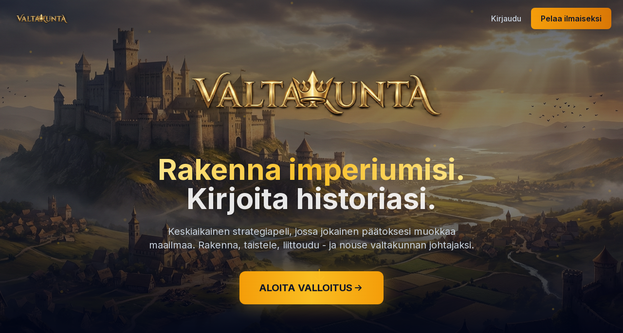

--- FILE ---
content_type: text/html; charset=utf-8
request_url: https://valtakunnat.com/tag/joukkolynkkaus/
body_size: 622
content:
<!DOCTYPE html>
<html lang="fi">
  <head>
    <meta charset="UTF-8" />
    <link rel="icon" type="image/svg+xml" href="/vite.svg" />
    <meta name="viewport" content="width=device-width, initial-scale=1.0" />
    <meta name="description" content="Valtakunta - Johda armeijoita. Solmi liittoja. Kirjoita historiaa." />
    <title>Valtakunta</title>

    <!-- Open Graph / Social Media -->
    <meta property="og:type" content="website" />
    <meta property="og:url" content="https://valtakunnat.com/" />
    <meta property="og:title" content="Valtakunta" />
    <meta property="og:description" content="Johda armeijoita. Solmi liittoja. Kirjoita historiaa." />
    <meta property="og:image" content="https://valtakunnat.com/og-image.png" />

    <!-- Twitter -->
    <meta name="twitter:card" content="summary_large_image" />
    <meta name="twitter:title" content="Valtakunta" />
    <meta name="twitter:description" content="Johda armeijoita. Solmi liittoja. Kirjoita historiaa." />
    <meta name="twitter:image" content="https://valtakunnat.com/og-image.png" />
    <!-- Google Fonts -->
    <link rel="preconnect" href="https://fonts.googleapis.com">
    <link rel="preconnect" href="https://fonts.gstatic.com" crossorigin>
    <link href="https://fonts.googleapis.com/css2?family=Cinzel:wght@400;700&family=Inter:wght@400;500;600;700&display=swap" rel="stylesheet">
    <script type="module" crossorigin src="/assets/index-DnJ3y6g2.js"></script>
    <link rel="stylesheet" crossorigin href="/assets/index-DLkrIxyn.css">
  </head>
  <body>
    <div id="root"></div>
  <script defer src="https://static.cloudflareinsights.com/beacon.min.js/vcd15cbe7772f49c399c6a5babf22c1241717689176015" integrity="sha512-ZpsOmlRQV6y907TI0dKBHq9Md29nnaEIPlkf84rnaERnq6zvWvPUqr2ft8M1aS28oN72PdrCzSjY4U6VaAw1EQ==" data-cf-beacon='{"version":"2024.11.0","token":"d26594d23c4440e6adb3c51801b23216","r":1,"server_timing":{"name":{"cfCacheStatus":true,"cfEdge":true,"cfExtPri":true,"cfL4":true,"cfOrigin":true,"cfSpeedBrain":true},"location_startswith":null}}' crossorigin="anonymous"></script>
</body>
</html>


--- FILE ---
content_type: text/css; charset=utf-8
request_url: https://valtakunnat.com/assets/index-DLkrIxyn.css
body_size: 15238
content:
*,:before,:after{--tw-border-spacing-x: 0;--tw-border-spacing-y: 0;--tw-translate-x: 0;--tw-translate-y: 0;--tw-rotate: 0;--tw-skew-x: 0;--tw-skew-y: 0;--tw-scale-x: 1;--tw-scale-y: 1;--tw-pan-x: ;--tw-pan-y: ;--tw-pinch-zoom: ;--tw-scroll-snap-strictness: proximity;--tw-gradient-from-position: ;--tw-gradient-via-position: ;--tw-gradient-to-position: ;--tw-ordinal: ;--tw-slashed-zero: ;--tw-numeric-figure: ;--tw-numeric-spacing: ;--tw-numeric-fraction: ;--tw-ring-inset: ;--tw-ring-offset-width: 0px;--tw-ring-offset-color: #fff;--tw-ring-color: rgb(59 130 246 / .5);--tw-ring-offset-shadow: 0 0 #0000;--tw-ring-shadow: 0 0 #0000;--tw-shadow: 0 0 #0000;--tw-shadow-colored: 0 0 #0000;--tw-blur: ;--tw-brightness: ;--tw-contrast: ;--tw-grayscale: ;--tw-hue-rotate: ;--tw-invert: ;--tw-saturate: ;--tw-sepia: ;--tw-drop-shadow: ;--tw-backdrop-blur: ;--tw-backdrop-brightness: ;--tw-backdrop-contrast: ;--tw-backdrop-grayscale: ;--tw-backdrop-hue-rotate: ;--tw-backdrop-invert: ;--tw-backdrop-opacity: ;--tw-backdrop-saturate: ;--tw-backdrop-sepia: ;--tw-contain-size: ;--tw-contain-layout: ;--tw-contain-paint: ;--tw-contain-style: }::backdrop{--tw-border-spacing-x: 0;--tw-border-spacing-y: 0;--tw-translate-x: 0;--tw-translate-y: 0;--tw-rotate: 0;--tw-skew-x: 0;--tw-skew-y: 0;--tw-scale-x: 1;--tw-scale-y: 1;--tw-pan-x: ;--tw-pan-y: ;--tw-pinch-zoom: ;--tw-scroll-snap-strictness: proximity;--tw-gradient-from-position: ;--tw-gradient-via-position: ;--tw-gradient-to-position: ;--tw-ordinal: ;--tw-slashed-zero: ;--tw-numeric-figure: ;--tw-numeric-spacing: ;--tw-numeric-fraction: ;--tw-ring-inset: ;--tw-ring-offset-width: 0px;--tw-ring-offset-color: #fff;--tw-ring-color: rgb(59 130 246 / .5);--tw-ring-offset-shadow: 0 0 #0000;--tw-ring-shadow: 0 0 #0000;--tw-shadow: 0 0 #0000;--tw-shadow-colored: 0 0 #0000;--tw-blur: ;--tw-brightness: ;--tw-contrast: ;--tw-grayscale: ;--tw-hue-rotate: ;--tw-invert: ;--tw-saturate: ;--tw-sepia: ;--tw-drop-shadow: ;--tw-backdrop-blur: ;--tw-backdrop-brightness: ;--tw-backdrop-contrast: ;--tw-backdrop-grayscale: ;--tw-backdrop-hue-rotate: ;--tw-backdrop-invert: ;--tw-backdrop-opacity: ;--tw-backdrop-saturate: ;--tw-backdrop-sepia: ;--tw-contain-size: ;--tw-contain-layout: ;--tw-contain-paint: ;--tw-contain-style: }*,:before,:after{box-sizing:border-box;border-width:0;border-style:solid;border-color:#e5e7eb}:before,:after{--tw-content: ""}html,:host{line-height:1.5;-webkit-text-size-adjust:100%;-moz-tab-size:4;-o-tab-size:4;tab-size:4;font-family:ui-sans-serif,system-ui,sans-serif,"Apple Color Emoji","Segoe UI Emoji",Segoe UI Symbol,"Noto Color Emoji";font-feature-settings:normal;font-variation-settings:normal;-webkit-tap-highlight-color:transparent}body{margin:0;line-height:inherit}hr{height:0;color:inherit;border-top-width:1px}abbr:where([title]){-webkit-text-decoration:underline dotted;text-decoration:underline dotted}h1,h2,h3,h4,h5,h6{font-size:inherit;font-weight:inherit}a{color:inherit;text-decoration:inherit}b,strong{font-weight:bolder}code,kbd,samp,pre{font-family:ui-monospace,SFMono-Regular,Menlo,Monaco,Consolas,Liberation Mono,Courier New,monospace;font-feature-settings:normal;font-variation-settings:normal;font-size:1em}small{font-size:80%}sub,sup{font-size:75%;line-height:0;position:relative;vertical-align:baseline}sub{bottom:-.25em}sup{top:-.5em}table{text-indent:0;border-color:inherit;border-collapse:collapse}button,input,optgroup,select,textarea{font-family:inherit;font-feature-settings:inherit;font-variation-settings:inherit;font-size:100%;font-weight:inherit;line-height:inherit;letter-spacing:inherit;color:inherit;margin:0;padding:0}button,select{text-transform:none}button,input:where([type=button]),input:where([type=reset]),input:where([type=submit]){-webkit-appearance:button;background-color:transparent;background-image:none}:-moz-focusring{outline:auto}:-moz-ui-invalid{box-shadow:none}progress{vertical-align:baseline}::-webkit-inner-spin-button,::-webkit-outer-spin-button{height:auto}[type=search]{-webkit-appearance:textfield;outline-offset:-2px}::-webkit-search-decoration{-webkit-appearance:none}::-webkit-file-upload-button{-webkit-appearance:button;font:inherit}summary{display:list-item}blockquote,dl,dd,h1,h2,h3,h4,h5,h6,hr,figure,p,pre{margin:0}fieldset{margin:0;padding:0}legend{padding:0}ol,ul,menu{list-style:none;margin:0;padding:0}dialog{padding:0}textarea{resize:vertical}input::-moz-placeholder,textarea::-moz-placeholder{opacity:1;color:#9ca3af}input::placeholder,textarea::placeholder{opacity:1;color:#9ca3af}button,[role=button]{cursor:pointer}:disabled{cursor:default}img,svg,video,canvas,audio,iframe,embed,object{display:block;vertical-align:middle}img,video{max-width:100%;height:auto}[hidden]:where(:not([hidden=until-found])){display:none}.container{width:100%}@media(min-width:640px){.container{max-width:640px}}@media(min-width:768px){.container{max-width:768px}}@media(min-width:1024px){.container{max-width:1024px}}@media(min-width:1280px){.container{max-width:1280px}}@media(min-width:1536px){.container{max-width:1536px}}.pointer-events-none{pointer-events:none}.visible{visibility:visible}.collapse{visibility:collapse}.static{position:static}.fixed{position:fixed}.absolute{position:absolute}.relative{position:relative}.sticky{position:sticky}.-inset-1{top:-.25rem;right:-.25rem;bottom:-.25rem;left:-.25rem}.-inset-4{top:-1rem;right:-1rem;bottom:-1rem;left:-1rem}.inset-0{top:0;right:0;bottom:0;left:0}.inset-4{top:1rem;right:1rem;bottom:1rem;left:1rem}.-right-1{right:-.25rem}.-right-2{right:-.5rem}.-top-1{top:-.25rem}.-top-2{top:-.5rem}.bottom-0{bottom:0}.bottom-0\.5{bottom:.125rem}.bottom-1{bottom:.25rem}.bottom-10{bottom:2.5rem}.bottom-2{bottom:.5rem}.bottom-20{bottom:5rem}.bottom-3{bottom:.75rem}.bottom-4{bottom:1rem}.bottom-full{bottom:100%}.left-0{left:0}.left-0\.5{left:.125rem}.left-1{left:.25rem}.left-1\/2{left:50%}.left-10{left:2.5rem}.left-2{left:.5rem}.left-20{left:5rem}.left-4{left:1rem}.right-0{right:0}.right-0\.5{right:.125rem}.right-1{right:.25rem}.right-10{right:2.5rem}.right-2{right:.5rem}.right-20{right:5rem}.right-3{right:.75rem}.right-4{right:1rem}.top-0{top:0}.top-0\.5{top:.125rem}.top-1{top:.25rem}.top-1\/2{top:50%}.top-10{top:2.5rem}.top-14{top:3.5rem}.top-2{top:.5rem}.top-20{top:5rem}.top-24{top:6rem}.top-28{top:7rem}.top-4{top:1rem}.top-full{top:100%}.isolate{isolation:isolate}.-z-10{z-index:-10}.z-10{z-index:10}.z-20{z-index:20}.z-30{z-index:30}.z-40{z-index:40}.z-50{z-index:50}.z-\[100\]{z-index:100}.z-\[60\]{z-index:60}.col-span-full{grid-column:1 / -1}.mx-0\.5{margin-left:.125rem;margin-right:.125rem}.mx-4{margin-left:1rem;margin-right:1rem}.mx-6{margin-left:1.5rem;margin-right:1.5rem}.mx-auto{margin-left:auto;margin-right:auto}.my-6{margin-top:1.5rem;margin-bottom:1.5rem}.mb-0\.5{margin-bottom:.125rem}.mb-1{margin-bottom:.25rem}.mb-10{margin-bottom:2.5rem}.mb-16{margin-bottom:4rem}.mb-2{margin-bottom:.5rem}.mb-3{margin-bottom:.75rem}.mb-4{margin-bottom:1rem}.mb-6{margin-bottom:1.5rem}.mb-8{margin-bottom:2rem}.ml-1{margin-left:.25rem}.ml-1\.5{margin-left:.375rem}.ml-2{margin-left:.5rem}.ml-auto{margin-left:auto}.mr-2{margin-right:.5rem}.mt-0\.5{margin-top:.125rem}.mt-1{margin-top:.25rem}.mt-1\.5{margin-top:.375rem}.mt-2{margin-top:.5rem}.mt-3{margin-top:.75rem}.mt-4{margin-top:1rem}.mt-6{margin-top:1.5rem}.mt-8{margin-top:2rem}.mt-auto{margin-top:auto}.line-clamp-2{overflow:hidden;display:-webkit-box;-webkit-box-orient:vertical;-webkit-line-clamp:2}.block{display:block}.inline-block{display:inline-block}.inline{display:inline}.flex{display:flex}.inline-flex{display:inline-flex}.table{display:table}.grid{display:grid}.hidden{display:none}.aspect-\[2048\/1143\]{aspect-ratio:2048/1143}.aspect-square{aspect-ratio:1 / 1}.\!h-full{height:100%!important}.h-1{height:.25rem}.h-1\.5{height:.375rem}.h-10{height:2.5rem}.h-11{height:2.75rem}.h-12{height:3rem}.h-14{height:3.5rem}.h-16{height:4rem}.h-2{height:.5rem}.h-2\.5{height:.625rem}.h-20{height:5rem}.h-24{height:6rem}.h-3{height:.75rem}.h-32{height:8rem}.h-4{height:1rem}.h-5{height:1.25rem}.h-56{height:14rem}.h-6{height:1.5rem}.h-64{height:16rem}.h-7{height:1.75rem}.h-72{height:18rem}.h-8{height:2rem}.h-80{height:20rem}.h-9{height:2.25rem}.h-96{height:24rem}.h-auto{height:auto}.h-full{height:100%}.max-h-48{max-height:12rem}.max-h-64{max-height:16rem}.max-h-\[55vh\]{max-height:55vh}.max-h-\[600px\]{max-height:600px}.max-h-\[60vh\]{max-height:60vh}.max-h-\[80vh\]{max-height:80vh}.max-h-\[85vh\]{max-height:85vh}.max-h-\[90vh\]{max-height:90vh}.min-h-\[300px\]{min-height:300px}.min-h-\[400px\]{min-height:400px}.min-h-\[44px\]{min-height:44px}.min-h-\[600px\]{min-height:600px}.min-h-screen{min-height:100vh}.\!w-full{width:100%!important}.w-1{width:.25rem}.w-1\/2{width:50%}.w-10{width:2.5rem}.w-11{width:2.75rem}.w-12{width:3rem}.w-14{width:3.5rem}.w-16{width:4rem}.w-2{width:.5rem}.w-2\.5{width:.625rem}.w-20{width:5rem}.w-24{width:6rem}.w-28{width:7rem}.w-3{width:.75rem}.w-3\/4{width:75%}.w-32{width:8rem}.w-4{width:1rem}.w-48{width:12rem}.w-5{width:1.25rem}.w-56{width:14rem}.w-6{width:1.5rem}.w-64{width:16rem}.w-7{width:1.75rem}.w-72{width:18rem}.w-8{width:2rem}.w-80{width:20rem}.w-9{width:2.25rem}.w-96{width:24rem}.w-auto{width:auto}.w-fit{width:-moz-fit-content;width:fit-content}.w-full{width:100%}.min-w-0{min-width:0px}.min-w-\[44px\]{min-width:44px}.min-w-\[80px\]{min-width:80px}.max-w-2xl{max-width:42rem}.max-w-3xl{max-width:48rem}.max-w-4xl{max-width:56rem}.max-w-5xl{max-width:64rem}.max-w-7xl{max-width:80rem}.max-w-\[1100px\]{max-width:1100px}.max-w-\[120px\]{max-width:120px}.max-w-\[150px\]{max-width:150px}.max-w-\[180px\]{max-width:180px}.max-w-full{max-width:100%}.max-w-lg{max-width:32rem}.max-w-md{max-width:28rem}.max-w-none{max-width:none}.max-w-sm{max-width:24rem}.max-w-xl{max-width:36rem}.flex-1{flex:1 1 0%}.flex-shrink-0,.shrink-0{flex-shrink:0}.-translate-x-1\/2{--tw-translate-x: -50%;transform:translate(var(--tw-translate-x),var(--tw-translate-y)) rotate(var(--tw-rotate)) skew(var(--tw-skew-x)) skewY(var(--tw-skew-y)) scaleX(var(--tw-scale-x)) scaleY(var(--tw-scale-y))}.-translate-y-1\/2{--tw-translate-y: -50%;transform:translate(var(--tw-translate-x),var(--tw-translate-y)) rotate(var(--tw-rotate)) skew(var(--tw-skew-x)) skewY(var(--tw-skew-y)) scaleX(var(--tw-scale-x)) scaleY(var(--tw-scale-y))}.translate-x-0{--tw-translate-x: 0px;transform:translate(var(--tw-translate-x),var(--tw-translate-y)) rotate(var(--tw-rotate)) skew(var(--tw-skew-x)) skewY(var(--tw-skew-y)) scaleX(var(--tw-scale-x)) scaleY(var(--tw-scale-y))}.translate-x-full{--tw-translate-x: 100%;transform:translate(var(--tw-translate-x),var(--tw-translate-y)) rotate(var(--tw-rotate)) skew(var(--tw-skew-x)) skewY(var(--tw-skew-y)) scaleX(var(--tw-scale-x)) scaleY(var(--tw-scale-y))}.rotate-180{--tw-rotate: 180deg;transform:translate(var(--tw-translate-x),var(--tw-translate-y)) rotate(var(--tw-rotate)) skew(var(--tw-skew-x)) skewY(var(--tw-skew-y)) scaleX(var(--tw-scale-x)) scaleY(var(--tw-scale-y))}.rotate-90{--tw-rotate: 90deg;transform:translate(var(--tw-translate-x),var(--tw-translate-y)) rotate(var(--tw-rotate)) skew(var(--tw-skew-x)) skewY(var(--tw-skew-y)) scaleX(var(--tw-scale-x)) scaleY(var(--tw-scale-y))}.scale-105{--tw-scale-x: 1.05;--tw-scale-y: 1.05;transform:translate(var(--tw-translate-x),var(--tw-translate-y)) rotate(var(--tw-rotate)) skew(var(--tw-skew-x)) skewY(var(--tw-skew-y)) scaleX(var(--tw-scale-x)) scaleY(var(--tw-scale-y))}.scale-110{--tw-scale-x: 1.1;--tw-scale-y: 1.1;transform:translate(var(--tw-translate-x),var(--tw-translate-y)) rotate(var(--tw-rotate)) skew(var(--tw-skew-x)) skewY(var(--tw-skew-y)) scaleX(var(--tw-scale-x)) scaleY(var(--tw-scale-y))}.scale-90{--tw-scale-x: .9;--tw-scale-y: .9;transform:translate(var(--tw-translate-x),var(--tw-translate-y)) rotate(var(--tw-rotate)) skew(var(--tw-skew-x)) skewY(var(--tw-skew-y)) scaleX(var(--tw-scale-x)) scaleY(var(--tw-scale-y))}.transform{transform:translate(var(--tw-translate-x),var(--tw-translate-y)) rotate(var(--tw-rotate)) skew(var(--tw-skew-x)) skewY(var(--tw-skew-y)) scaleX(var(--tw-scale-x)) scaleY(var(--tw-scale-y))}@keyframes bounce{0%,to{transform:translateY(-25%);animation-timing-function:cubic-bezier(.8,0,1,1)}50%{transform:none;animation-timing-function:cubic-bezier(0,0,.2,1)}}.animate-bounce{animation:bounce 1s infinite}.animate-pulse{animation:pulse 2s cubic-bezier(.4,0,.6,1) infinite}.animate-spin{animation:spin 1s linear infinite}.cursor-crosshair{cursor:crosshair}.cursor-grab{cursor:grab}.cursor-not-allowed{cursor:not-allowed}.cursor-pointer{cursor:pointer}.touch-manipulation{touch-action:manipulation}.select-none{-webkit-user-select:none;-moz-user-select:none;user-select:none}.resize-none{resize:none}.resize{resize:both}.appearance-none{-webkit-appearance:none;-moz-appearance:none;appearance:none}.grid-cols-1{grid-template-columns:repeat(1,minmax(0,1fr))}.grid-cols-2{grid-template-columns:repeat(2,minmax(0,1fr))}.grid-cols-3{grid-template-columns:repeat(3,minmax(0,1fr))}.grid-cols-4{grid-template-columns:repeat(4,minmax(0,1fr))}.flex-col{flex-direction:column}.flex-wrap{flex-wrap:wrap}.items-start{align-items:flex-start}.items-center{align-items:center}.items-baseline{align-items:baseline}.justify-end{justify-content:flex-end}.justify-center{justify-content:center}.justify-between{justify-content:space-between}.justify-around{justify-content:space-around}.gap-0\.5{gap:.125rem}.gap-1{gap:.25rem}.gap-1\.5{gap:.375rem}.gap-12{gap:3rem}.gap-2{gap:.5rem}.gap-3{gap:.75rem}.gap-4{gap:1rem}.gap-6{gap:1.5rem}.gap-8{gap:2rem}.space-y-1>:not([hidden])~:not([hidden]){--tw-space-y-reverse: 0;margin-top:calc(.25rem * calc(1 - var(--tw-space-y-reverse)));margin-bottom:calc(.25rem * var(--tw-space-y-reverse))}.space-y-1\.5>:not([hidden])~:not([hidden]){--tw-space-y-reverse: 0;margin-top:calc(.375rem * calc(1 - var(--tw-space-y-reverse)));margin-bottom:calc(.375rem * var(--tw-space-y-reverse))}.space-y-2>:not([hidden])~:not([hidden]){--tw-space-y-reverse: 0;margin-top:calc(.5rem * calc(1 - var(--tw-space-y-reverse)));margin-bottom:calc(.5rem * var(--tw-space-y-reverse))}.space-y-3>:not([hidden])~:not([hidden]){--tw-space-y-reverse: 0;margin-top:calc(.75rem * calc(1 - var(--tw-space-y-reverse)));margin-bottom:calc(.75rem * var(--tw-space-y-reverse))}.space-y-4>:not([hidden])~:not([hidden]){--tw-space-y-reverse: 0;margin-top:calc(1rem * calc(1 - var(--tw-space-y-reverse)));margin-bottom:calc(1rem * var(--tw-space-y-reverse))}.space-y-5>:not([hidden])~:not([hidden]){--tw-space-y-reverse: 0;margin-top:calc(1.25rem * calc(1 - var(--tw-space-y-reverse)));margin-bottom:calc(1.25rem * var(--tw-space-y-reverse))}.space-y-6>:not([hidden])~:not([hidden]){--tw-space-y-reverse: 0;margin-top:calc(1.5rem * calc(1 - var(--tw-space-y-reverse)));margin-bottom:calc(1.5rem * var(--tw-space-y-reverse))}.space-y-8>:not([hidden])~:not([hidden]){--tw-space-y-reverse: 0;margin-top:calc(2rem * calc(1 - var(--tw-space-y-reverse)));margin-bottom:calc(2rem * var(--tw-space-y-reverse))}.overflow-auto{overflow:auto}.overflow-hidden{overflow:hidden}.overflow-visible{overflow:visible}.overflow-x-auto{overflow-x:auto}.overflow-y-auto{overflow-y:auto}.overflow-x-hidden{overflow-x:hidden}.truncate{overflow:hidden;text-overflow:ellipsis;white-space:nowrap}.whitespace-nowrap{white-space:nowrap}.whitespace-pre-line{white-space:pre-line}.whitespace-pre-wrap{white-space:pre-wrap}.rounded{border-radius:.25rem}.rounded-2xl{border-radius:1rem}.rounded-full{border-radius:9999px}.rounded-lg{border-radius:.5rem}.rounded-md{border-radius:.375rem}.rounded-xl{border-radius:.75rem}.rounded-l-lg{border-top-left-radius:.5rem;border-bottom-left-radius:.5rem}.rounded-t-lg{border-top-left-radius:.5rem;border-top-right-radius:.5rem}.border{border-width:1px}.border-0{border-width:0px}.border-2{border-width:2px}.border-4{border-width:4px}.border-b{border-bottom-width:1px}.border-b-2{border-bottom-width:2px}.border-l{border-left-width:1px}.border-l-2{border-left-width:2px}.border-r{border-right-width:1px}.border-r-0{border-right-width:0px}.border-t{border-top-width:1px}.border-t-2{border-top-width:2px}.border-dashed{border-style:dashed}.border-amber-400{--tw-border-opacity: 1;border-color:rgb(251 191 36 / var(--tw-border-opacity, 1))}.border-amber-400\/50{border-color:#fbbf2480}.border-amber-500{--tw-border-opacity: 1;border-color:rgb(245 158 11 / var(--tw-border-opacity, 1))}.border-amber-500\/20{border-color:#f59e0b33}.border-amber-500\/30{border-color:#f59e0b4d}.border-amber-500\/50{border-color:#f59e0b80}.border-amber-600{--tw-border-opacity: 1;border-color:rgb(217 119 6 / var(--tw-border-opacity, 1))}.border-amber-600\/30{border-color:#d977064d}.border-amber-700\/50{border-color:#b4530980}.border-blue-400{--tw-border-opacity: 1;border-color:rgb(96 165 250 / var(--tw-border-opacity, 1))}.border-blue-500{--tw-border-opacity: 1;border-color:rgb(59 130 246 / var(--tw-border-opacity, 1))}.border-blue-500\/30{border-color:#3b82f64d}.border-blue-500\/50{border-color:#3b82f680}.border-blue-600{--tw-border-opacity: 1;border-color:rgb(37 99 235 / var(--tw-border-opacity, 1))}.border-blue-700\/50{border-color:#1d4ed880}.border-dark-500{--tw-border-opacity: 1;border-color:rgb(100 116 139 / var(--tw-border-opacity, 1))}.border-dark-600{--tw-border-opacity: 1;border-color:rgb(71 85 105 / var(--tw-border-opacity, 1))}.border-dark-600\/30{border-color:#4755694d}.border-dark-600\/50{border-color:#47556980}.border-dark-700{--tw-border-opacity: 1;border-color:rgb(51 65 85 / var(--tw-border-opacity, 1))}.border-dark-700\/50{border-color:#33415580}.border-dark-800{--tw-border-opacity: 1;border-color:rgb(30 41 59 / var(--tw-border-opacity, 1))}.border-dark-800\/50{border-color:#1e293b80}.border-emerald-400{--tw-border-opacity: 1;border-color:rgb(52 211 153 / var(--tw-border-opacity, 1))}.border-emerald-500\/20{border-color:#10b98133}.border-emerald-500\/30{border-color:#10b9814d}.border-emerald-500\/50{border-color:#10b98180}.border-emerald-700\/50{border-color:#04785780}.border-gray-500\/50{border-color:#6b728080}.border-gray-600{--tw-border-opacity: 1;border-color:rgb(75 85 99 / var(--tw-border-opacity, 1))}.border-gray-600\/50{border-color:#4b556380}.border-gray-700\/50{border-color:#37415180}.border-green-500\/30{border-color:#22c55e4d}.border-green-500\/50{border-color:#22c55e80}.border-green-600\/50{border-color:#16a34a80}.border-green-700\/30{border-color:#15803d4d}.border-green-700\/50{border-color:#15803d80}.border-orange-400{--tw-border-opacity: 1;border-color:rgb(251 146 60 / var(--tw-border-opacity, 1))}.border-orange-500\/30{border-color:#f973164d}.border-orange-500\/50{border-color:#f9731680}.border-orange-600{--tw-border-opacity: 1;border-color:rgb(234 88 12 / var(--tw-border-opacity, 1))}.border-orange-600\/50{border-color:#ea580c80}.border-orange-700\/50{border-color:#c2410c80}.border-pink-600\/50{border-color:#db277780}.border-primary-500{--tw-border-opacity: 1;border-color:rgb(59 130 246 / var(--tw-border-opacity, 1))}.border-primary-500\/20{border-color:#3b82f633}.border-primary-500\/30{border-color:#3b82f64d}.border-primary-500\/50{border-color:#3b82f680}.border-purple-500\/30{border-color:#a855f74d}.border-purple-500\/50{border-color:#a855f780}.border-purple-600{--tw-border-opacity: 1;border-color:rgb(147 51 234 / var(--tw-border-opacity, 1))}.border-purple-700\/50{border-color:#7e22ce80}.border-red-500{--tw-border-opacity: 1;border-color:rgb(239 68 68 / var(--tw-border-opacity, 1))}.border-red-500\/30{border-color:#ef44444d}.border-red-500\/50{border-color:#ef444480}.border-red-600{--tw-border-opacity: 1;border-color:rgb(220 38 38 / var(--tw-border-opacity, 1))}.border-red-600\/50{border-color:#dc262680}.border-red-700\/50{border-color:#b91c1c80}.border-red-800\/50{border-color:#991b1b80}.border-slate-400{--tw-border-opacity: 1;border-color:rgb(148 163 184 / var(--tw-border-opacity, 1))}.border-slate-500\/30{border-color:#64748b4d}.border-slate-600{--tw-border-opacity: 1;border-color:rgb(71 85 105 / var(--tw-border-opacity, 1))}.border-slate-600\/50{border-color:#47556980}.border-slate-700{--tw-border-opacity: 1;border-color:rgb(51 65 85 / var(--tw-border-opacity, 1))}.border-slate-700\/50{border-color:#33415580}.border-stone-600\/30{border-color:#57534e4d}.border-stone-600\/50{border-color:#57534e80}.border-transparent{border-color:transparent}.border-white\/10{border-color:#ffffff1a}.border-white\/20{border-color:#fff3}.border-white\/40{border-color:#fff6}.border-yellow-500\/50{border-color:#eab30880}.border-yellow-600{--tw-border-opacity: 1;border-color:rgb(202 138 4 / var(--tw-border-opacity, 1))}.border-yellow-700\/50{border-color:#a1620780}.border-t-amber-400{--tw-border-opacity: 1;border-top-color:rgb(251 191 36 / var(--tw-border-opacity, 1))}.border-t-rose-500{--tw-border-opacity: 1;border-top-color:rgb(244 63 94 / var(--tw-border-opacity, 1))}.bg-amber-400{--tw-bg-opacity: 1;background-color:rgb(251 191 36 / var(--tw-bg-opacity, 1))}.bg-amber-400\/20{background-color:#fbbf2433}.bg-amber-400\/30{background-color:#fbbf244d}.bg-amber-400\/40{background-color:#fbbf2466}.bg-amber-500{--tw-bg-opacity: 1;background-color:rgb(245 158 11 / var(--tw-bg-opacity, 1))}.bg-amber-500\/10{background-color:#f59e0b1a}.bg-amber-500\/20{background-color:#f59e0b33}.bg-amber-500\/30{background-color:#f59e0b4d}.bg-amber-500\/5{background-color:#f59e0b0d}.bg-amber-500\/80{background-color:#f59e0bcc}.bg-amber-600{--tw-bg-opacity: 1;background-color:rgb(217 119 6 / var(--tw-bg-opacity, 1))}.bg-amber-600\/30{background-color:#d977064d}.bg-amber-800\/20{background-color:#92400e33}.bg-amber-900\/20{background-color:#78350f33}.bg-amber-900\/30{background-color:#78350f4d}.bg-amber-900\/40{background-color:#78350f66}.bg-amber-900\/50{background-color:#78350f80}.bg-black\/20{background-color:#0003}.bg-black\/30{background-color:#0000004d}.bg-black\/60{background-color:#0009}.bg-black\/70{background-color:#000000b3}.bg-blue-500{--tw-bg-opacity: 1;background-color:rgb(59 130 246 / var(--tw-bg-opacity, 1))}.bg-blue-500\/10{background-color:#3b82f61a}.bg-blue-500\/20{background-color:#3b82f633}.bg-blue-500\/30{background-color:#3b82f64d}.bg-blue-600{--tw-bg-opacity: 1;background-color:rgb(37 99 235 / var(--tw-bg-opacity, 1))}.bg-blue-600\/30{background-color:#2563eb4d}.bg-blue-900\/20{background-color:#1e3a8a33}.bg-blue-900\/30{background-color:#1e3a8a4d}.bg-blue-900\/50{background-color:#1e3a8a80}.bg-cyan-500{--tw-bg-opacity: 1;background-color:rgb(6 182 212 / var(--tw-bg-opacity, 1))}.bg-dark-600{--tw-bg-opacity: 1;background-color:rgb(71 85 105 / var(--tw-bg-opacity, 1))}.bg-dark-600\/50{background-color:#47556980}.bg-dark-700{--tw-bg-opacity: 1;background-color:rgb(51 65 85 / var(--tw-bg-opacity, 1))}.bg-dark-700\/20{background-color:#33415533}.bg-dark-700\/30{background-color:#3341554d}.bg-dark-700\/50{background-color:#33415580}.bg-dark-700\/60{background-color:#33415599}.bg-dark-700\/80{background-color:#334155cc}.bg-dark-800{--tw-bg-opacity: 1;background-color:rgb(30 41 59 / var(--tw-bg-opacity, 1))}.bg-dark-800\/30{background-color:#1e293b4d}.bg-dark-800\/50{background-color:#1e293b80}.bg-dark-800\/70{background-color:#1e293bb3}.bg-dark-800\/80{background-color:#1e293bcc}.bg-dark-800\/90{background-color:#1e293be6}.bg-dark-800\/95{background-color:#1e293bf2}.bg-dark-850{--tw-bg-opacity: 1;background-color:rgb(23 32 51 / var(--tw-bg-opacity, 1))}.bg-dark-850\/80{background-color:#172033cc}.bg-dark-900{--tw-bg-opacity: 1;background-color:rgb(15 23 42 / var(--tw-bg-opacity, 1))}.bg-dark-900\/30{background-color:#0f172a4d}.bg-dark-900\/50{background-color:#0f172a80}.bg-dark-900\/60{background-color:#0f172a99}.bg-dark-900\/80{background-color:#0f172acc}.bg-dark-900\/90{background-color:#0f172ae6}.bg-dark-900\/95{background-color:#0f172af2}.bg-dark-950{--tw-bg-opacity: 1;background-color:rgb(2 6 23 / var(--tw-bg-opacity, 1))}.bg-dark-950\/50{background-color:#02061780}.bg-dark-950\/80{background-color:#020617cc}.bg-dark-950\/95{background-color:#020617f2}.bg-emerald-500{--tw-bg-opacity: 1;background-color:rgb(16 185 129 / var(--tw-bg-opacity, 1))}.bg-emerald-500\/10{background-color:#10b9811a}.bg-emerald-500\/20{background-color:#10b98133}.bg-emerald-500\/80{background-color:#10b981cc}.bg-emerald-900\/20{background-color:#064e3b33}.bg-emerald-900\/30{background-color:#064e3b4d}.bg-emerald-900\/40{background-color:#064e3b66}.bg-gray-500{--tw-bg-opacity: 1;background-color:rgb(107 114 128 / var(--tw-bg-opacity, 1))}.bg-gray-500\/20{background-color:#6b728033}.bg-gray-800\/30{background-color:#1f29374d}.bg-gray-900\/20{background-color:#11182733}.bg-gray-900\/30{background-color:#1118274d}.bg-green-500{--tw-bg-opacity: 1;background-color:rgb(34 197 94 / var(--tw-bg-opacity, 1))}.bg-green-500\/10{background-color:#22c55e1a}.bg-green-500\/20{background-color:#22c55e33}.bg-green-600{--tw-bg-opacity: 1;background-color:rgb(22 163 74 / var(--tw-bg-opacity, 1))}.bg-green-600\/30{background-color:#16a34a4d}.bg-green-900\/20{background-color:#14532d33}.bg-green-900\/30{background-color:#14532d4d}.bg-green-900\/50{background-color:#14532d80}.bg-orange-500{--tw-bg-opacity: 1;background-color:rgb(249 115 22 / var(--tw-bg-opacity, 1))}.bg-orange-500\/10{background-color:#f973161a}.bg-orange-500\/20{background-color:#f9731633}.bg-orange-500\/80{background-color:#f97316cc}.bg-orange-600{--tw-bg-opacity: 1;background-color:rgb(234 88 12 / var(--tw-bg-opacity, 1))}.bg-orange-900{--tw-bg-opacity: 1;background-color:rgb(124 45 18 / var(--tw-bg-opacity, 1))}.bg-orange-900\/20{background-color:#7c2d1233}.bg-orange-900\/40{background-color:#7c2d1266}.bg-orange-900\/50{background-color:#7c2d1280}.bg-pink-500{--tw-bg-opacity: 1;background-color:rgb(236 72 153 / var(--tw-bg-opacity, 1))}.bg-pink-900\/20{background-color:#83184333}.bg-primary-500\/10{background-color:#3b82f61a}.bg-primary-500\/20{background-color:#3b82f633}.bg-primary-500\/5{background-color:#3b82f60d}.bg-primary-600{--tw-bg-opacity: 1;background-color:rgb(37 99 235 / var(--tw-bg-opacity, 1))}.bg-purple-500\/10{background-color:#a855f71a}.bg-purple-500\/20{background-color:#a855f733}.bg-purple-600{--tw-bg-opacity: 1;background-color:rgb(147 51 234 / var(--tw-bg-opacity, 1))}.bg-purple-900\/20{background-color:#581c8733}.bg-purple-900\/30{background-color:#581c874d}.bg-purple-900\/50{background-color:#581c8780}.bg-red-500{--tw-bg-opacity: 1;background-color:rgb(239 68 68 / var(--tw-bg-opacity, 1))}.bg-red-500\/10{background-color:#ef44441a}.bg-red-500\/20{background-color:#ef444433}.bg-red-600{--tw-bg-opacity: 1;background-color:rgb(220 38 38 / var(--tw-bg-opacity, 1))}.bg-red-600\/30{background-color:#dc26264d}.bg-red-900{--tw-bg-opacity: 1;background-color:rgb(127 29 29 / var(--tw-bg-opacity, 1))}.bg-red-900\/20{background-color:#7f1d1d33}.bg-red-900\/30{background-color:#7f1d1d4d}.bg-red-900\/50{background-color:#7f1d1d80}.bg-red-900\/90{background-color:#7f1d1de6}.bg-red-950\/30{background-color:#450a0a4d}.bg-rose-500{--tw-bg-opacity: 1;background-color:rgb(244 63 94 / var(--tw-bg-opacity, 1))}.bg-slate-400\/80{background-color:#94a3b8cc}.bg-slate-500\/20{background-color:#64748b33}.bg-slate-600{--tw-bg-opacity: 1;background-color:rgb(71 85 105 / var(--tw-bg-opacity, 1))}.bg-slate-700{--tw-bg-opacity: 1;background-color:rgb(51 65 85 / var(--tw-bg-opacity, 1))}.bg-slate-700\/30{background-color:#3341554d}.bg-slate-700\/50{background-color:#33415580}.bg-slate-800{--tw-bg-opacity: 1;background-color:rgb(30 41 59 / var(--tw-bg-opacity, 1))}.bg-slate-800\/30{background-color:#1e293b4d}.bg-slate-800\/50{background-color:#1e293b80}.bg-slate-800\/60{background-color:#1e293b99}.bg-slate-900{--tw-bg-opacity: 1;background-color:rgb(15 23 42 / var(--tw-bg-opacity, 1))}.bg-slate-900\/50{background-color:#0f172a80}.bg-slate-900\/90{background-color:#0f172ae6}.bg-stone-800\/30{background-color:#2925244d}.bg-stone-800\/60{background-color:#29252499}.bg-transparent{background-color:transparent}.bg-white\/0{background-color:#fff0}.bg-white\/10{background-color:#ffffff1a}.bg-white\/20{background-color:#fff3}.bg-yellow-500{--tw-bg-opacity: 1;background-color:rgb(234 179 8 / var(--tw-bg-opacity, 1))}.bg-yellow-600{--tw-bg-opacity: 1;background-color:rgb(202 138 4 / var(--tw-bg-opacity, 1))}.bg-yellow-900{--tw-bg-opacity: 1;background-color:rgb(113 63 18 / var(--tw-bg-opacity, 1))}.bg-yellow-900\/20{background-color:#713f1233}.bg-yellow-900\/30{background-color:#713f124d}.bg-yellow-900\/50{background-color:#713f1280}.bg-\[url\(\'\/images\/terrain\/grass-pattern\.png\'\)\]{background-image:url(/images/terrain/grass-pattern.png)}.bg-game-pattern{background-image:url("data:image/svg+xml,%3Csvg width='60' height='60' viewBox='0 0 60 60' xmlns='http://www.w3.org/2000/svg'%3E%3Cg fill='none' fill-rule='evenodd'%3E%3Cg fill='%23334155' fill-opacity='0.15'%3E%3Cpath d='M36 34v-4h-2v4h-4v2h4v4h2v-4h4v-2h-4zm0-30V0h-2v4h-4v2h4v4h2V6h4V4h-4zM6 34v-4H4v4H0v2h4v4h2v-4h4v-2H6zM6 4V0H4v4H0v2h4v4h2V6h4V4H6z'/%3E%3C/g%3E%3C/g%3E%3C/svg%3E")}.bg-gradient-to-b{background-image:linear-gradient(to bottom,var(--tw-gradient-stops))}.bg-gradient-to-br{background-image:linear-gradient(to bottom right,var(--tw-gradient-stops))}.bg-gradient-to-r{background-image:linear-gradient(to right,var(--tw-gradient-stops))}.bg-gradient-to-t{background-image:linear-gradient(to top,var(--tw-gradient-stops))}.from-amber-200{--tw-gradient-from: #fde68a var(--tw-gradient-from-position);--tw-gradient-to: rgb(253 230 138 / 0) var(--tw-gradient-to-position);--tw-gradient-stops: var(--tw-gradient-from), var(--tw-gradient-to)}.from-amber-300{--tw-gradient-from: #fcd34d var(--tw-gradient-from-position);--tw-gradient-to: rgb(252 211 77 / 0) var(--tw-gradient-to-position);--tw-gradient-stops: var(--tw-gradient-from), var(--tw-gradient-to)}.from-amber-400{--tw-gradient-from: #fbbf24 var(--tw-gradient-from-position);--tw-gradient-to: rgb(251 191 36 / 0) var(--tw-gradient-to-position);--tw-gradient-stops: var(--tw-gradient-from), var(--tw-gradient-to)}.from-amber-500{--tw-gradient-from: #f59e0b var(--tw-gradient-from-position);--tw-gradient-to: rgb(245 158 11 / 0) var(--tw-gradient-to-position);--tw-gradient-stops: var(--tw-gradient-from), var(--tw-gradient-to)}.from-amber-500\/20{--tw-gradient-from: rgb(245 158 11 / .2) var(--tw-gradient-from-position);--tw-gradient-to: rgb(245 158 11 / 0) var(--tw-gradient-to-position);--tw-gradient-stops: var(--tw-gradient-from), var(--tw-gradient-to)}.from-amber-600{--tw-gradient-from: #d97706 var(--tw-gradient-from-position);--tw-gradient-to: rgb(217 119 6 / 0) var(--tw-gradient-to-position);--tw-gradient-stops: var(--tw-gradient-from), var(--tw-gradient-to)}.from-blue-500\/20{--tw-gradient-from: rgb(59 130 246 / .2) var(--tw-gradient-from-position);--tw-gradient-to: rgb(59 130 246 / 0) var(--tw-gradient-to-position);--tw-gradient-stops: var(--tw-gradient-from), var(--tw-gradient-to)}.from-cyan-600{--tw-gradient-from: #0891b2 var(--tw-gradient-from-position);--tw-gradient-to: rgb(8 145 178 / 0) var(--tw-gradient-to-position);--tw-gradient-stops: var(--tw-gradient-from), var(--tw-gradient-to)}.from-dark-700{--tw-gradient-from: #334155 var(--tw-gradient-from-position);--tw-gradient-to: rgb(51 65 85 / 0) var(--tw-gradient-to-position);--tw-gradient-stops: var(--tw-gradient-from), var(--tw-gradient-to)}.from-dark-800{--tw-gradient-from: #1e293b var(--tw-gradient-from-position);--tw-gradient-to: rgb(30 41 59 / 0) var(--tw-gradient-to-position);--tw-gradient-stops: var(--tw-gradient-from), var(--tw-gradient-to)}.from-dark-900{--tw-gradient-from: #0f172a var(--tw-gradient-from-position);--tw-gradient-to: rgb(15 23 42 / 0) var(--tw-gradient-to-position);--tw-gradient-stops: var(--tw-gradient-from), var(--tw-gradient-to)}.from-dark-950{--tw-gradient-from: #020617 var(--tw-gradient-from-position);--tw-gradient-to: rgb(2 6 23 / 0) var(--tw-gradient-to-position);--tw-gradient-stops: var(--tw-gradient-from), var(--tw-gradient-to)}.from-dark-950\/60{--tw-gradient-from: rgb(2 6 23 / .6) var(--tw-gradient-from-position);--tw-gradient-to: rgb(2 6 23 / 0) var(--tw-gradient-to-position);--tw-gradient-stops: var(--tw-gradient-from), var(--tw-gradient-to)}.from-dark-950\/80{--tw-gradient-from: rgb(2 6 23 / .8) var(--tw-gradient-from-position);--tw-gradient-to: rgb(2 6 23 / 0) var(--tw-gradient-to-position);--tw-gradient-stops: var(--tw-gradient-from), var(--tw-gradient-to)}.from-emerald-500{--tw-gradient-from: #10b981 var(--tw-gradient-from-position);--tw-gradient-to: rgb(16 185 129 / 0) var(--tw-gradient-to-position);--tw-gradient-stops: var(--tw-gradient-from), var(--tw-gradient-to)}.from-emerald-600{--tw-gradient-from: #059669 var(--tw-gradient-from-position);--tw-gradient-to: rgb(5 150 105 / 0) var(--tw-gradient-to-position);--tw-gradient-stops: var(--tw-gradient-from), var(--tw-gradient-to)}.from-emerald-950\/50{--tw-gradient-from: rgb(2 44 34 / .5) var(--tw-gradient-from-position);--tw-gradient-to: rgb(2 44 34 / 0) var(--tw-gradient-to-position);--tw-gradient-stops: var(--tw-gradient-from), var(--tw-gradient-to)}.from-primary-500{--tw-gradient-from: #3b82f6 var(--tw-gradient-from-position);--tw-gradient-to: rgb(59 130 246 / 0) var(--tw-gradient-to-position);--tw-gradient-stops: var(--tw-gradient-from), var(--tw-gradient-to)}.from-primary-500\/20{--tw-gradient-from: rgb(59 130 246 / .2) var(--tw-gradient-from-position);--tw-gradient-to: rgb(59 130 246 / 0) var(--tw-gradient-to-position);--tw-gradient-stops: var(--tw-gradient-from), var(--tw-gradient-to)}.from-primary-600{--tw-gradient-from: #2563eb var(--tw-gradient-from-position);--tw-gradient-to: rgb(37 99 235 / 0) var(--tw-gradient-to-position);--tw-gradient-stops: var(--tw-gradient-from), var(--tw-gradient-to)}.from-purple-500\/20{--tw-gradient-from: rgb(168 85 247 / .2) var(--tw-gradient-from-position);--tw-gradient-to: rgb(168 85 247 / 0) var(--tw-gradient-to-position);--tw-gradient-stops: var(--tw-gradient-from), var(--tw-gradient-to)}.from-purple-600{--tw-gradient-from: #9333ea var(--tw-gradient-from-position);--tw-gradient-to: rgb(147 51 234 / 0) var(--tw-gradient-to-position);--tw-gradient-stops: var(--tw-gradient-from), var(--tw-gradient-to)}.from-red-500{--tw-gradient-from: #ef4444 var(--tw-gradient-from-position);--tw-gradient-to: rgb(239 68 68 / 0) var(--tw-gradient-to-position);--tw-gradient-stops: var(--tw-gradient-from), var(--tw-gradient-to)}.from-red-600{--tw-gradient-from: #dc2626 var(--tw-gradient-from-position);--tw-gradient-to: rgb(220 38 38 / 0) var(--tw-gradient-to-position);--tw-gradient-stops: var(--tw-gradient-from), var(--tw-gradient-to)}.from-slate-500\/20{--tw-gradient-from: rgb(100 116 139 / .2) var(--tw-gradient-from-position);--tw-gradient-to: rgb(100 116 139 / 0) var(--tw-gradient-to-position);--tw-gradient-stops: var(--tw-gradient-from), var(--tw-gradient-to)}.from-transparent{--tw-gradient-from: transparent var(--tw-gradient-from-position);--tw-gradient-to: rgb(0 0 0 / 0) var(--tw-gradient-to-position);--tw-gradient-stops: var(--tw-gradient-from), var(--tw-gradient-to)}.via-amber-400{--tw-gradient-to: rgb(251 191 36 / 0) var(--tw-gradient-to-position);--tw-gradient-stops: var(--tw-gradient-from), #fbbf24 var(--tw-gradient-via-position), var(--tw-gradient-to)}.via-amber-500\/10{--tw-gradient-to: rgb(245 158 11 / 0) var(--tw-gradient-to-position);--tw-gradient-stops: var(--tw-gradient-from), rgb(245 158 11 / .1) var(--tw-gradient-via-position), var(--tw-gradient-to)}.via-dark-900{--tw-gradient-to: rgb(15 23 42 / 0) var(--tw-gradient-to-position);--tw-gradient-stops: var(--tw-gradient-from), #0f172a var(--tw-gradient-via-position), var(--tw-gradient-to)}.via-dark-900\/50{--tw-gradient-to: rgb(15 23 42 / 0) var(--tw-gradient-to-position);--tw-gradient-stops: var(--tw-gradient-from), rgb(15 23 42 / .5) var(--tw-gradient-via-position), var(--tw-gradient-to)}.via-dark-950\/40{--tw-gradient-to: rgb(2 6 23 / 0) var(--tw-gradient-to-position);--tw-gradient-stops: var(--tw-gradient-from), rgb(2 6 23 / .4) var(--tw-gradient-via-position), var(--tw-gradient-to)}.via-dark-950\/70{--tw-gradient-to: rgb(2 6 23 / 0) var(--tw-gradient-to-position);--tw-gradient-stops: var(--tw-gradient-from), rgb(2 6 23 / .7) var(--tw-gradient-via-position), var(--tw-gradient-to)}.via-dark-950\/80{--tw-gradient-to: rgb(2 6 23 / 0) var(--tw-gradient-to-position);--tw-gradient-stops: var(--tw-gradient-from), rgb(2 6 23 / .8) var(--tw-gradient-via-position), var(--tw-gradient-to)}.via-yellow-500{--tw-gradient-to: rgb(234 179 8 / 0) var(--tw-gradient-to-position);--tw-gradient-stops: var(--tw-gradient-from), #eab308 var(--tw-gradient-via-position), var(--tw-gradient-to)}.to-amber-200{--tw-gradient-to: #fde68a var(--tw-gradient-to-position)}.to-amber-300{--tw-gradient-to: #fcd34d var(--tw-gradient-to-position)}.to-amber-400{--tw-gradient-to: #fbbf24 var(--tw-gradient-to-position)}.to-amber-500{--tw-gradient-to: #f59e0b var(--tw-gradient-to-position)}.to-amber-600{--tw-gradient-to: #d97706 var(--tw-gradient-to-position)}.to-amber-600\/10{--tw-gradient-to: rgb(217 119 6 / .1) var(--tw-gradient-to-position)}.to-amber-950\/30{--tw-gradient-to: rgb(69 26 3 / .3) var(--tw-gradient-to-position)}.to-blue-600\/10{--tw-gradient-to: rgb(37 99 235 / .1) var(--tw-gradient-to-position)}.to-cyan-500{--tw-gradient-to: #06b6d4 var(--tw-gradient-to-position)}.to-dark-800{--tw-gradient-to: #1e293b var(--tw-gradient-to-position)}.to-dark-850{--tw-gradient-to: #172033 var(--tw-gradient-to-position)}.to-dark-950{--tw-gradient-to: #020617 var(--tw-gradient-to-position)}.to-dark-950\/50{--tw-gradient-to: rgb(2 6 23 / .5) var(--tw-gradient-to-position)}.to-emerald-400{--tw-gradient-to: #34d399 var(--tw-gradient-to-position)}.to-emerald-500{--tw-gradient-to: #10b981 var(--tw-gradient-to-position)}.to-emerald-600{--tw-gradient-to: #059669 var(--tw-gradient-to-position)}.to-green-500{--tw-gradient-to: #22c55e var(--tw-gradient-to-position)}.to-primary-400{--tw-gradient-to: #60a5fa var(--tw-gradient-to-position)}.to-primary-500{--tw-gradient-to: #3b82f6 var(--tw-gradient-to-position)}.to-primary-600\/10{--tw-gradient-to: rgb(37 99 235 / .1) var(--tw-gradient-to-position)}.to-purple-400{--tw-gradient-to: #c084fc var(--tw-gradient-to-position)}.to-purple-600\/10{--tw-gradient-to: rgb(147 51 234 / .1) var(--tw-gradient-to-position)}.to-red-500{--tw-gradient-to: #ef4444 var(--tw-gradient-to-position)}.to-red-600{--tw-gradient-to: #dc2626 var(--tw-gradient-to-position)}.to-slate-600\/10{--tw-gradient-to: rgb(71 85 105 / .1) var(--tw-gradient-to-position)}.to-transparent{--tw-gradient-to: transparent var(--tw-gradient-to-position)}.bg-cover{background-size:cover}.bg-clip-text{-webkit-background-clip:text;background-clip:text}.bg-center{background-position:center}.bg-no-repeat{background-repeat:no-repeat}.object-contain{-o-object-fit:contain;object-fit:contain}.object-cover{-o-object-fit:cover;object-fit:cover}.p-0{padding:0}.p-0\.5{padding:.125rem}.p-1{padding:.25rem}.p-1\.5{padding:.375rem}.p-2{padding:.5rem}.p-3{padding:.75rem}.p-4{padding:1rem}.p-5{padding:1.25rem}.p-6{padding:1.5rem}.p-8{padding:2rem}.px-1{padding-left:.25rem;padding-right:.25rem}.px-1\.5{padding-left:.375rem;padding-right:.375rem}.px-10{padding-left:2.5rem;padding-right:2.5rem}.px-12{padding-left:3rem;padding-right:3rem}.px-2{padding-left:.5rem;padding-right:.5rem}.px-2\.5{padding-left:.625rem;padding-right:.625rem}.px-3{padding-left:.75rem;padding-right:.75rem}.px-4{padding-left:1rem;padding-right:1rem}.px-5{padding-left:1.25rem;padding-right:1.25rem}.px-6{padding-left:1.5rem;padding-right:1.5rem}.px-8{padding-left:2rem;padding-right:2rem}.py-0\.5{padding-top:.125rem;padding-bottom:.125rem}.py-1{padding-top:.25rem;padding-bottom:.25rem}.py-1\.5{padding-top:.375rem;padding-bottom:.375rem}.py-12{padding-top:3rem;padding-bottom:3rem}.py-16{padding-top:4rem;padding-bottom:4rem}.py-2{padding-top:.5rem;padding-bottom:.5rem}.py-2\.5{padding-top:.625rem;padding-bottom:.625rem}.py-24{padding-top:6rem;padding-bottom:6rem}.py-3{padding-top:.75rem;padding-bottom:.75rem}.py-32{padding-top:8rem;padding-bottom:8rem}.py-4{padding-top:1rem;padding-bottom:1rem}.py-5{padding-top:1.25rem;padding-bottom:1.25rem}.py-6{padding-top:1.5rem;padding-bottom:1.5rem}.py-8{padding-top:2rem;padding-bottom:2rem}.pb-1{padding-bottom:.25rem}.pb-2{padding-bottom:.5rem}.pb-3{padding-bottom:.75rem}.pb-4{padding-bottom:1rem}.pr-2{padding-right:.5rem}.pt-2{padding-top:.5rem}.pt-20{padding-top:5rem}.pt-3{padding-top:.75rem}.pt-4{padding-top:1rem}.pt-6{padding-top:1.5rem}.text-left{text-align:left}.text-center{text-align:center}.text-right{text-align:right}.font-mono{font-family:ui-monospace,SFMono-Regular,Menlo,Monaco,Consolas,Liberation Mono,Courier New,monospace}.font-serif{font-family:ui-serif,Georgia,Cambria,Times New Roman,Times,serif}.text-2xl{font-size:1.5rem;line-height:2rem}.text-3xl{font-size:1.875rem;line-height:2.25rem}.text-4xl{font-size:2.25rem;line-height:2.5rem}.text-5xl{font-size:3rem;line-height:1}.text-6xl{font-size:3.75rem;line-height:1}.text-\[10px\]{font-size:10px}.text-\[8px\]{font-size:8px}.text-\[9px\]{font-size:9px}.text-base{font-size:1rem;line-height:1.5rem}.text-lg{font-size:1.125rem;line-height:1.75rem}.text-sm{font-size:.875rem;line-height:1.25rem}.text-xl{font-size:1.25rem;line-height:1.75rem}.text-xs{font-size:.75rem;line-height:1rem}.font-bold{font-weight:700}.font-light{font-weight:300}.font-medium{font-weight:500}.font-normal{font-weight:400}.font-semibold{font-weight:600}.uppercase{text-transform:uppercase}.capitalize{text-transform:capitalize}.italic{font-style:italic}.tabular-nums{--tw-numeric-spacing: tabular-nums;font-variant-numeric:var(--tw-ordinal) var(--tw-slashed-zero) var(--tw-numeric-figure) var(--tw-numeric-spacing) var(--tw-numeric-fraction)}.leading-relaxed{line-height:1.625}.tracking-\[0\.3em\]{letter-spacing:.3em}.tracking-\[0\.5em\]{letter-spacing:.5em}.tracking-wider{letter-spacing:.05em}.tracking-widest{letter-spacing:.1em}.text-amber-300{--tw-text-opacity: 1;color:rgb(252 211 77 / var(--tw-text-opacity, 1))}.text-amber-400{--tw-text-opacity: 1;color:rgb(251 191 36 / var(--tw-text-opacity, 1))}.text-amber-400\/60{color:#fbbf2499}.text-amber-500{--tw-text-opacity: 1;color:rgb(245 158 11 / var(--tw-text-opacity, 1))}.text-amber-500\/70{color:#f59e0bb3}.text-amber-600{--tw-text-opacity: 1;color:rgb(217 119 6 / var(--tw-text-opacity, 1))}.text-amber-700{--tw-text-opacity: 1;color:rgb(180 83 9 / var(--tw-text-opacity, 1))}.text-blue-300{--tw-text-opacity: 1;color:rgb(147 197 253 / var(--tw-text-opacity, 1))}.text-blue-400{--tw-text-opacity: 1;color:rgb(96 165 250 / var(--tw-text-opacity, 1))}.text-clay-light{--tw-text-opacity: 1;color:rgb(224 153 102 / var(--tw-text-opacity, 1))}.text-crop-light{--tw-text-opacity: 1;color:rgb(252 211 77 / var(--tw-text-opacity, 1))}.text-cyan-200{--tw-text-opacity: 1;color:rgb(165 243 252 / var(--tw-text-opacity, 1))}.text-cyan-400{--tw-text-opacity: 1;color:rgb(34 211 238 / var(--tw-text-opacity, 1))}.text-dark-100{--tw-text-opacity: 1;color:rgb(241 245 249 / var(--tw-text-opacity, 1))}.text-dark-200{--tw-text-opacity: 1;color:rgb(226 232 240 / var(--tw-text-opacity, 1))}.text-dark-300{--tw-text-opacity: 1;color:rgb(203 213 225 / var(--tw-text-opacity, 1))}.text-dark-400{--tw-text-opacity: 1;color:rgb(148 163 184 / var(--tw-text-opacity, 1))}.text-dark-500{--tw-text-opacity: 1;color:rgb(100 116 139 / var(--tw-text-opacity, 1))}.text-dark-600{--tw-text-opacity: 1;color:rgb(71 85 105 / var(--tw-text-opacity, 1))}.text-dark-700{--tw-text-opacity: 1;color:rgb(51 65 85 / var(--tw-text-opacity, 1))}.text-dark-900{--tw-text-opacity: 1;color:rgb(15 23 42 / var(--tw-text-opacity, 1))}.text-emerald-400{--tw-text-opacity: 1;color:rgb(52 211 153 / var(--tw-text-opacity, 1))}.text-emerald-500{--tw-text-opacity: 1;color:rgb(16 185 129 / var(--tw-text-opacity, 1))}.text-gray-300{--tw-text-opacity: 1;color:rgb(209 213 219 / var(--tw-text-opacity, 1))}.text-gray-400{--tw-text-opacity: 1;color:rgb(156 163 175 / var(--tw-text-opacity, 1))}.text-gray-500{--tw-text-opacity: 1;color:rgb(107 114 128 / var(--tw-text-opacity, 1))}.text-green-300{--tw-text-opacity: 1;color:rgb(134 239 172 / var(--tw-text-opacity, 1))}.text-green-400{--tw-text-opacity: 1;color:rgb(74 222 128 / var(--tw-text-opacity, 1))}.text-green-500{--tw-text-opacity: 1;color:rgb(34 197 94 / var(--tw-text-opacity, 1))}.text-green-600{--tw-text-opacity: 1;color:rgb(22 163 74 / var(--tw-text-opacity, 1))}.text-iron-light{--tw-text-opacity: 1;color:rgb(156 163 175 / var(--tw-text-opacity, 1))}.text-orange-300{--tw-text-opacity: 1;color:rgb(253 186 116 / var(--tw-text-opacity, 1))}.text-orange-300\/80{color:#fdba74cc}.text-orange-400{--tw-text-opacity: 1;color:rgb(251 146 60 / var(--tw-text-opacity, 1))}.text-orange-500{--tw-text-opacity: 1;color:rgb(249 115 22 / var(--tw-text-opacity, 1))}.text-orange-600{--tw-text-opacity: 1;color:rgb(234 88 12 / var(--tw-text-opacity, 1))}.text-pink-400{--tw-text-opacity: 1;color:rgb(244 114 182 / var(--tw-text-opacity, 1))}.text-primary-300{--tw-text-opacity: 1;color:rgb(147 197 253 / var(--tw-text-opacity, 1))}.text-primary-400{--tw-text-opacity: 1;color:rgb(96 165 250 / var(--tw-text-opacity, 1))}.text-primary-500{--tw-text-opacity: 1;color:rgb(59 130 246 / var(--tw-text-opacity, 1))}.text-purple-300{--tw-text-opacity: 1;color:rgb(216 180 254 / var(--tw-text-opacity, 1))}.text-purple-400{--tw-text-opacity: 1;color:rgb(192 132 252 / var(--tw-text-opacity, 1))}.text-red-200{--tw-text-opacity: 1;color:rgb(254 202 202 / var(--tw-text-opacity, 1))}.text-red-300{--tw-text-opacity: 1;color:rgb(252 165 165 / var(--tw-text-opacity, 1))}.text-red-400{--tw-text-opacity: 1;color:rgb(248 113 113 / var(--tw-text-opacity, 1))}.text-red-500{--tw-text-opacity: 1;color:rgb(239 68 68 / var(--tw-text-opacity, 1))}.text-rose-500{--tw-text-opacity: 1;color:rgb(244 63 94 / var(--tw-text-opacity, 1))}.text-slate-200{--tw-text-opacity: 1;color:rgb(226 232 240 / var(--tw-text-opacity, 1))}.text-slate-300{--tw-text-opacity: 1;color:rgb(203 213 225 / var(--tw-text-opacity, 1))}.text-slate-400{--tw-text-opacity: 1;color:rgb(148 163 184 / var(--tw-text-opacity, 1))}.text-slate-500{--tw-text-opacity: 1;color:rgb(100 116 139 / var(--tw-text-opacity, 1))}.text-slate-600{--tw-text-opacity: 1;color:rgb(71 85 105 / var(--tw-text-opacity, 1))}.text-stone-300{--tw-text-opacity: 1;color:rgb(214 211 209 / var(--tw-text-opacity, 1))}.text-transparent{color:transparent}.text-white{--tw-text-opacity: 1;color:rgb(255 255 255 / var(--tw-text-opacity, 1))}.text-white\/30{color:#ffffff4d}.text-white\/80{color:#fffc}.text-white\/90{color:#ffffffe6}.text-wood-light{--tw-text-opacity: 1;color:rgb(184 115 51 / var(--tw-text-opacity, 1))}.text-yellow-300{--tw-text-opacity: 1;color:rgb(253 224 71 / var(--tw-text-opacity, 1))}.text-yellow-400{--tw-text-opacity: 1;color:rgb(250 204 21 / var(--tw-text-opacity, 1))}.text-yellow-500{--tw-text-opacity: 1;color:rgb(234 179 8 / var(--tw-text-opacity, 1))}.placeholder-dark-500::-moz-placeholder{--tw-placeholder-opacity: 1;color:rgb(100 116 139 / var(--tw-placeholder-opacity, 1))}.placeholder-dark-500::placeholder{--tw-placeholder-opacity: 1;color:rgb(100 116 139 / var(--tw-placeholder-opacity, 1))}.accent-amber-500{accent-color:#f59e0b}.opacity-0{opacity:0}.opacity-10{opacity:.1}.opacity-100{opacity:1}.opacity-30{opacity:.3}.opacity-40{opacity:.4}.opacity-50{opacity:.5}.opacity-60{opacity:.6}.opacity-70{opacity:.7}.opacity-75{opacity:.75}.shadow{--tw-shadow: 0 1px 3px 0 rgb(0 0 0 / .1), 0 1px 2px -1px rgb(0 0 0 / .1);--tw-shadow-colored: 0 1px 3px 0 var(--tw-shadow-color), 0 1px 2px -1px var(--tw-shadow-color);box-shadow:var(--tw-ring-offset-shadow, 0 0 #0000),var(--tw-ring-shadow, 0 0 #0000),var(--tw-shadow)}.shadow-2xl{--tw-shadow: 0 25px 50px -12px rgb(0 0 0 / .25);--tw-shadow-colored: 0 25px 50px -12px var(--tw-shadow-color);box-shadow:var(--tw-ring-offset-shadow, 0 0 #0000),var(--tw-ring-shadow, 0 0 #0000),var(--tw-shadow)}.shadow-\[0_0_40px_rgba\(251\,191\,36\,0\.4\)\]{--tw-shadow: 0 0 40px rgba(251,191,36,.4);--tw-shadow-colored: 0 0 40px var(--tw-shadow-color);box-shadow:var(--tw-ring-offset-shadow, 0 0 #0000),var(--tw-ring-shadow, 0 0 #0000),var(--tw-shadow)}.shadow-glow-amber{--tw-shadow: 0 0 30px rgba(251, 191, 36, .4);--tw-shadow-colored: 0 0 30px var(--tw-shadow-color);box-shadow:var(--tw-ring-offset-shadow, 0 0 #0000),var(--tw-ring-shadow, 0 0 #0000),var(--tw-shadow)}.shadow-lg{--tw-shadow: 0 10px 15px -3px rgb(0 0 0 / .1), 0 4px 6px -4px rgb(0 0 0 / .1);--tw-shadow-colored: 0 10px 15px -3px var(--tw-shadow-color), 0 4px 6px -4px var(--tw-shadow-color);box-shadow:var(--tw-ring-offset-shadow, 0 0 #0000),var(--tw-ring-shadow, 0 0 #0000),var(--tw-shadow)}.shadow-xl{--tw-shadow: 0 20px 25px -5px rgb(0 0 0 / .1), 0 8px 10px -6px rgb(0 0 0 / .1);--tw-shadow-colored: 0 20px 25px -5px var(--tw-shadow-color), 0 8px 10px -6px var(--tw-shadow-color);box-shadow:var(--tw-ring-offset-shadow, 0 0 #0000),var(--tw-ring-shadow, 0 0 #0000),var(--tw-shadow)}.shadow-amber-500\/20{--tw-shadow-color: rgb(245 158 11 / .2);--tw-shadow: var(--tw-shadow-colored)}.shadow-cyan-500\/20{--tw-shadow-color: rgb(6 182 212 / .2);--tw-shadow: var(--tw-shadow-colored)}.shadow-emerald-500\/20{--tw-shadow-color: rgb(16 185 129 / .2);--tw-shadow: var(--tw-shadow-colored)}.shadow-primary-500\/30{--tw-shadow-color: rgb(59 130 246 / .3);--tw-shadow: var(--tw-shadow-colored)}.shadow-purple-500\/20{--tw-shadow-color: rgb(168 85 247 / .2);--tw-shadow: var(--tw-shadow-colored)}.shadow-red-500\/20{--tw-shadow-color: rgb(239 68 68 / .2);--tw-shadow: var(--tw-shadow-colored)}.outline{outline-style:solid}.ring{--tw-ring-offset-shadow: var(--tw-ring-inset) 0 0 0 var(--tw-ring-offset-width) var(--tw-ring-offset-color);--tw-ring-shadow: var(--tw-ring-inset) 0 0 0 calc(3px + var(--tw-ring-offset-width)) var(--tw-ring-color);box-shadow:var(--tw-ring-offset-shadow),var(--tw-ring-shadow),var(--tw-shadow, 0 0 #0000)}.ring-1{--tw-ring-offset-shadow: var(--tw-ring-inset) 0 0 0 var(--tw-ring-offset-width) var(--tw-ring-offset-color);--tw-ring-shadow: var(--tw-ring-inset) 0 0 0 calc(1px + var(--tw-ring-offset-width)) var(--tw-ring-color);box-shadow:var(--tw-ring-offset-shadow),var(--tw-ring-shadow),var(--tw-shadow, 0 0 #0000)}.ring-2{--tw-ring-offset-shadow: var(--tw-ring-inset) 0 0 0 var(--tw-ring-offset-width) var(--tw-ring-offset-color);--tw-ring-shadow: var(--tw-ring-inset) 0 0 0 calc(2px + var(--tw-ring-offset-width)) var(--tw-ring-color);box-shadow:var(--tw-ring-offset-shadow),var(--tw-ring-shadow),var(--tw-shadow, 0 0 #0000)}.ring-amber-400{--tw-ring-opacity: 1;--tw-ring-color: rgb(251 191 36 / var(--tw-ring-opacity, 1))}.ring-amber-400\/30{--tw-ring-color: rgb(251 191 36 / .3)}.ring-amber-500\/30{--tw-ring-color: rgb(245 158 11 / .3)}.ring-blue-400\/30{--tw-ring-color: rgb(96 165 250 / .3)}.ring-offset-2{--tw-ring-offset-width: 2px}.ring-offset-dark-900{--tw-ring-offset-color: #0f172a}.blur{--tw-blur: blur(8px);filter:var(--tw-blur) var(--tw-brightness) var(--tw-contrast) var(--tw-grayscale) var(--tw-hue-rotate) var(--tw-invert) var(--tw-saturate) var(--tw-sepia) var(--tw-drop-shadow)}.blur-3xl{--tw-blur: blur(64px);filter:var(--tw-blur) var(--tw-brightness) var(--tw-contrast) var(--tw-grayscale) var(--tw-hue-rotate) var(--tw-invert) var(--tw-saturate) var(--tw-sepia) var(--tw-drop-shadow)}.blur-xl{--tw-blur: blur(24px);filter:var(--tw-blur) var(--tw-brightness) var(--tw-contrast) var(--tw-grayscale) var(--tw-hue-rotate) var(--tw-invert) var(--tw-saturate) var(--tw-sepia) var(--tw-drop-shadow)}.drop-shadow{--tw-drop-shadow: drop-shadow(0 1px 2px rgb(0 0 0 / .1)) drop-shadow(0 1px 1px rgb(0 0 0 / .06));filter:var(--tw-blur) var(--tw-brightness) var(--tw-contrast) var(--tw-grayscale) var(--tw-hue-rotate) var(--tw-invert) var(--tw-saturate) var(--tw-sepia) var(--tw-drop-shadow)}.drop-shadow-2xl{--tw-drop-shadow: drop-shadow(0 25px 25px rgb(0 0 0 / .15));filter:var(--tw-blur) var(--tw-brightness) var(--tw-contrast) var(--tw-grayscale) var(--tw-hue-rotate) var(--tw-invert) var(--tw-saturate) var(--tw-sepia) var(--tw-drop-shadow)}.grayscale{--tw-grayscale: grayscale(100%);filter:var(--tw-blur) var(--tw-brightness) var(--tw-contrast) var(--tw-grayscale) var(--tw-hue-rotate) var(--tw-invert) var(--tw-saturate) var(--tw-sepia) var(--tw-drop-shadow)}.filter{filter:var(--tw-blur) var(--tw-brightness) var(--tw-contrast) var(--tw-grayscale) var(--tw-hue-rotate) var(--tw-invert) var(--tw-saturate) var(--tw-sepia) var(--tw-drop-shadow)}.backdrop-blur{--tw-backdrop-blur: blur(8px);-webkit-backdrop-filter:var(--tw-backdrop-blur) var(--tw-backdrop-brightness) var(--tw-backdrop-contrast) var(--tw-backdrop-grayscale) var(--tw-backdrop-hue-rotate) var(--tw-backdrop-invert) var(--tw-backdrop-opacity) var(--tw-backdrop-saturate) var(--tw-backdrop-sepia);backdrop-filter:var(--tw-backdrop-blur) var(--tw-backdrop-brightness) var(--tw-backdrop-contrast) var(--tw-backdrop-grayscale) var(--tw-backdrop-hue-rotate) var(--tw-backdrop-invert) var(--tw-backdrop-opacity) var(--tw-backdrop-saturate) var(--tw-backdrop-sepia)}.backdrop-blur-md{--tw-backdrop-blur: blur(12px);-webkit-backdrop-filter:var(--tw-backdrop-blur) var(--tw-backdrop-brightness) var(--tw-backdrop-contrast) var(--tw-backdrop-grayscale) var(--tw-backdrop-hue-rotate) var(--tw-backdrop-invert) var(--tw-backdrop-opacity) var(--tw-backdrop-saturate) var(--tw-backdrop-sepia);backdrop-filter:var(--tw-backdrop-blur) var(--tw-backdrop-brightness) var(--tw-backdrop-contrast) var(--tw-backdrop-grayscale) var(--tw-backdrop-hue-rotate) var(--tw-backdrop-invert) var(--tw-backdrop-opacity) var(--tw-backdrop-saturate) var(--tw-backdrop-sepia)}.backdrop-blur-sm{--tw-backdrop-blur: blur(4px);-webkit-backdrop-filter:var(--tw-backdrop-blur) var(--tw-backdrop-brightness) var(--tw-backdrop-contrast) var(--tw-backdrop-grayscale) var(--tw-backdrop-hue-rotate) var(--tw-backdrop-invert) var(--tw-backdrop-opacity) var(--tw-backdrop-saturate) var(--tw-backdrop-sepia);backdrop-filter:var(--tw-backdrop-blur) var(--tw-backdrop-brightness) var(--tw-backdrop-contrast) var(--tw-backdrop-grayscale) var(--tw-backdrop-hue-rotate) var(--tw-backdrop-invert) var(--tw-backdrop-opacity) var(--tw-backdrop-saturate) var(--tw-backdrop-sepia)}.backdrop-blur-xl{--tw-backdrop-blur: blur(24px);-webkit-backdrop-filter:var(--tw-backdrop-blur) var(--tw-backdrop-brightness) var(--tw-backdrop-contrast) var(--tw-backdrop-grayscale) var(--tw-backdrop-hue-rotate) var(--tw-backdrop-invert) var(--tw-backdrop-opacity) var(--tw-backdrop-saturate) var(--tw-backdrop-sepia);backdrop-filter:var(--tw-backdrop-blur) var(--tw-backdrop-brightness) var(--tw-backdrop-contrast) var(--tw-backdrop-grayscale) var(--tw-backdrop-hue-rotate) var(--tw-backdrop-invert) var(--tw-backdrop-opacity) var(--tw-backdrop-saturate) var(--tw-backdrop-sepia)}.transition{transition-property:color,background-color,border-color,text-decoration-color,fill,stroke,opacity,box-shadow,transform,filter,backdrop-filter;transition-timing-function:cubic-bezier(.4,0,.2,1);transition-duration:.15s}.transition-all{transition-property:all;transition-timing-function:cubic-bezier(.4,0,.2,1);transition-duration:.15s}.transition-colors{transition-property:color,background-color,border-color,text-decoration-color,fill,stroke;transition-timing-function:cubic-bezier(.4,0,.2,1);transition-duration:.15s}.transition-opacity{transition-property:opacity;transition-timing-function:cubic-bezier(.4,0,.2,1);transition-duration:.15s}.transition-transform{transition-property:transform;transition-timing-function:cubic-bezier(.4,0,.2,1);transition-duration:.15s}.duration-1000{transition-duration:1s}.duration-200{transition-duration:.2s}.duration-300{transition-duration:.3s}.duration-500{transition-duration:.5s}.duration-700{transition-duration:.7s}:root{--color-wood: #8B4513;--color-clay: #CD853F;--color-iron: #708090;--color-crop: #DAA520;--gradient-gold: linear-gradient(135deg, #fcd34d 0%, #f59e0b 50%, #d97706 100%);--gradient-dark: linear-gradient(180deg, #1e293b 0%, #0f172a 100%);--gradient-card: linear-gradient(145deg, rgba(30, 41, 59, .9) 0%, rgba(15, 23, 42, .95) 100%)}body{--tw-bg-opacity: 1;background-color:rgb(15 23 42 / var(--tw-bg-opacity, 1));font-family:Inter,system-ui,sans-serif;--tw-text-opacity: 1;color:rgb(241 245 249 / var(--tw-text-opacity, 1));-webkit-font-smoothing:antialiased;-moz-osx-font-smoothing:grayscale;min-height:100vh;background:var(--gradient-dark)}::-webkit-scrollbar{width:8px;height:8px}::-webkit-scrollbar-track{--tw-bg-opacity: 1;background-color:rgb(15 23 42 / var(--tw-bg-opacity, 1))}::-webkit-scrollbar-thumb{border-radius:9999px;--tw-bg-opacity: 1;background-color:rgb(71 85 105 / var(--tw-bg-opacity, 1))}::-webkit-scrollbar-thumb:hover{--tw-bg-opacity: 1;background-color:rgb(100 116 139 / var(--tw-bg-opacity, 1))}.game-title{font-family:Cinzel,serif;font-weight:700;letter-spacing:.025em;background:var(--gradient-gold);-webkit-background-clip:text;-webkit-text-fill-color:transparent;background-clip:text;text-shadow:0 0 30px rgba(251,191,36,.3)}.game-title-lg{font-size:3rem;line-height:1;font-family:Cinzel,serif;font-weight:700;letter-spacing:.025em;background:var(--gradient-gold);-webkit-background-clip:text;-webkit-text-fill-color:transparent;background-clip:text;text-shadow:0 0 30px rgba(251,191,36,.3)}@media(min-width:768px){.game-title-lg{font-size:3.75rem;line-height:1}}.game-title-md{font-size:1.875rem;line-height:2.25rem;font-family:Cinzel,serif;font-weight:700;letter-spacing:.025em;background:var(--gradient-gold);-webkit-background-clip:text;-webkit-text-fill-color:transparent;background-clip:text;text-shadow:0 0 30px rgba(251,191,36,.3)}@media(min-width:768px){.game-title-md{font-size:2.25rem;line-height:2.5rem}}.game-title-sm{font-size:1.25rem;line-height:1.75rem;font-family:Cinzel,serif;font-weight:700;letter-spacing:.025em;background:var(--gradient-gold);-webkit-background-clip:text;-webkit-text-fill-color:transparent;background-clip:text;text-shadow:0 0 30px rgba(251,191,36,.3)}@media(min-width:768px){.game-title-sm{font-size:1.5rem;line-height:2rem}}.section-title{font-size:1.125rem;line-height:1.75rem;font-weight:600;text-transform:uppercase;--tw-text-opacity: 1;color:rgb(251 191 36 / var(--tw-text-opacity, 1));letter-spacing:.1em}.card{border-radius:.75rem;padding:1.25rem;--tw-shadow: 0 4px 20px -2px rgba(0, 0, 0, .3), 0 2px 4px -1px rgba(0, 0, 0, .2);--tw-shadow-colored: 0 4px 20px -2px var(--tw-shadow-color), 0 2px 4px -1px var(--tw-shadow-color);box-shadow:var(--tw-ring-offset-shadow, 0 0 #0000),var(--tw-ring-shadow, 0 0 #0000),var(--tw-shadow);background:var(--gradient-card);border:1px solid rgba(71,85,105,.5);-webkit-backdrop-filter:blur(10px);backdrop-filter:blur(10px)}.card-header{margin-bottom:1rem;display:flex;align-items:center;gap:.75rem;border-bottom-width:1px;--tw-border-opacity: 1;border-color:rgb(51 65 85 / var(--tw-border-opacity, 1));padding-bottom:.75rem}.card-header-title{font-size:1.125rem;line-height:1.75rem;font-weight:600;--tw-text-opacity: 1;color:rgb(252 211 77 / var(--tw-text-opacity, 1))}.card-glass{border-radius:.75rem;padding:1.25rem;background:#1e293b99;border:1px solid rgba(71,85,105,.3);-webkit-backdrop-filter:blur(20px);backdrop-filter:blur(20px)}.card-highlighted{border-radius:.75rem;padding:1.25rem;--tw-shadow: 0 4px 20px -2px rgba(0, 0, 0, .3), 0 2px 4px -1px rgba(0, 0, 0, .2);--tw-shadow-colored: 0 4px 20px -2px var(--tw-shadow-color), 0 2px 4px -1px var(--tw-shadow-color);box-shadow:var(--tw-ring-offset-shadow, 0 0 #0000),var(--tw-ring-shadow, 0 0 #0000),var(--tw-shadow);background:var(--gradient-card);border:1px solid rgba(71,85,105,.5);-webkit-backdrop-filter:blur(10px);backdrop-filter:blur(10px)}@media(max-width:639px){.card-highlighted{padding:.75rem}}@media(min-width:640px)and (max-width:767px){.card-highlighted{padding:1rem}}.card-highlighted{border-color:#fbbf244d;box-shadow:0 0 30px #fbbf241a}.btn{display:inline-flex;align-items:center;justify-content:center;gap:.5rem;border-radius:.5rem;padding:.625rem 1.25rem;font-weight:500;transition-property:all;transition-timing-function:cubic-bezier(.4,0,.2,1);transition-duration:.2s}.btn:focus{outline:2px solid transparent;outline-offset:2px;--tw-ring-offset-shadow: var(--tw-ring-inset) 0 0 0 var(--tw-ring-offset-width) var(--tw-ring-offset-color);--tw-ring-shadow: var(--tw-ring-inset) 0 0 0 calc(2px + var(--tw-ring-offset-width)) var(--tw-ring-color);box-shadow:var(--tw-ring-offset-shadow),var(--tw-ring-shadow),var(--tw-shadow, 0 0 #0000);--tw-ring-offset-width: 2px;--tw-ring-offset-color: #0f172a}.btn-primary{background-image:linear-gradient(to right,var(--tw-gradient-stops));--tw-gradient-from: #f59e0b var(--tw-gradient-from-position);--tw-gradient-to: rgb(245 158 11 / 0) var(--tw-gradient-to-position);--tw-gradient-stops: var(--tw-gradient-from), var(--tw-gradient-to);--tw-gradient-to: #d97706 var(--tw-gradient-to-position);font-weight:600;--tw-text-opacity: 1;color:rgb(15 23 42 / var(--tw-text-opacity, 1));--tw-shadow: 0 10px 15px -3px rgb(0 0 0 / .1), 0 4px 6px -4px rgb(0 0 0 / .1);--tw-shadow-colored: 0 10px 15px -3px var(--tw-shadow-color), 0 4px 6px -4px var(--tw-shadow-color);box-shadow:var(--tw-ring-offset-shadow, 0 0 #0000),var(--tw-ring-shadow, 0 0 #0000),var(--tw-shadow)}.btn-primary:hover{--tw-gradient-from: #fbbf24 var(--tw-gradient-from-position);--tw-gradient-to: rgb(251 191 36 / 0) var(--tw-gradient-to-position);--tw-gradient-stops: var(--tw-gradient-from), var(--tw-gradient-to);--tw-gradient-to: #f59e0b var(--tw-gradient-to-position);--tw-shadow: 0 0 30px rgba(251, 191, 36, .4);--tw-shadow-colored: 0 0 30px var(--tw-shadow-color);box-shadow:var(--tw-ring-offset-shadow, 0 0 #0000),var(--tw-ring-shadow, 0 0 #0000),var(--tw-shadow)}.btn-primary:focus{--tw-ring-opacity: 1;--tw-ring-color: rgb(245 158 11 / var(--tw-ring-opacity, 1))}.btn-secondary{border-width:1px;--tw-border-opacity: 1;border-color:rgb(71 85 105 / var(--tw-border-opacity, 1));--tw-bg-opacity: 1;background-color:rgb(51 65 85 / var(--tw-bg-opacity, 1));--tw-text-opacity: 1;color:rgb(241 245 249 / var(--tw-text-opacity, 1))}.btn-secondary:hover{--tw-border-opacity: 1;border-color:rgb(100 116 139 / var(--tw-border-opacity, 1));--tw-bg-opacity: 1;background-color:rgb(71 85 105 / var(--tw-bg-opacity, 1))}.btn-secondary:focus{--tw-ring-opacity: 1;--tw-ring-color: rgb(100 116 139 / var(--tw-ring-opacity, 1))}.btn-danger{background-image:linear-gradient(to right,var(--tw-gradient-stops));--tw-gradient-from: #dc2626 var(--tw-gradient-from-position);--tw-gradient-to: rgb(220 38 38 / 0) var(--tw-gradient-to-position);--tw-gradient-stops: var(--tw-gradient-from), var(--tw-gradient-to);--tw-gradient-to: #b91c1c var(--tw-gradient-to-position);font-weight:600;--tw-text-opacity: 1;color:rgb(255 255 255 / var(--tw-text-opacity, 1))}.btn-danger:hover{--tw-gradient-from: #ef4444 var(--tw-gradient-from-position);--tw-gradient-to: rgb(239 68 68 / 0) var(--tw-gradient-to-position);--tw-gradient-stops: var(--tw-gradient-from), var(--tw-gradient-to);--tw-gradient-to: #dc2626 var(--tw-gradient-to-position)}.btn-danger:focus{--tw-ring-opacity: 1;--tw-ring-color: rgb(239 68 68 / var(--tw-ring-opacity, 1))}.btn-success{background-image:linear-gradient(to right,var(--tw-gradient-stops));--tw-gradient-from: #059669 var(--tw-gradient-from-position);--tw-gradient-to: rgb(5 150 105 / 0) var(--tw-gradient-to-position);--tw-gradient-stops: var(--tw-gradient-from), var(--tw-gradient-to);--tw-gradient-to: #047857 var(--tw-gradient-to-position);font-weight:600;--tw-text-opacity: 1;color:rgb(255 255 255 / var(--tw-text-opacity, 1))}.btn-success:hover{--tw-gradient-from: #10b981 var(--tw-gradient-from-position);--tw-gradient-to: rgb(16 185 129 / 0) var(--tw-gradient-to-position);--tw-gradient-stops: var(--tw-gradient-from), var(--tw-gradient-to);--tw-gradient-to: #059669 var(--tw-gradient-to-position)}.btn-success:focus{--tw-ring-opacity: 1;--tw-ring-color: rgb(16 185 129 / var(--tw-ring-opacity, 1))}.btn-ghost{background-color:transparent;--tw-text-opacity: 1;color:rgb(203 213 225 / var(--tw-text-opacity, 1))}.btn-ghost:hover{--tw-bg-opacity: 1;background-color:rgb(30 41 59 / var(--tw-bg-opacity, 1));--tw-text-opacity: 1;color:rgb(241 245 249 / var(--tw-text-opacity, 1))}.btn-ghost:focus{--tw-ring-opacity: 1;--tw-ring-color: rgb(100 116 139 / var(--tw-ring-opacity, 1))}.btn-icon{border-radius:.5rem;border-width:1px;--tw-border-opacity: 1;border-color:rgb(71 85 105 / var(--tw-border-opacity, 1));--tw-bg-opacity: 1;background-color:rgb(51 65 85 / var(--tw-bg-opacity, 1));padding:.625rem;--tw-text-opacity: 1;color:rgb(203 213 225 / var(--tw-text-opacity, 1));transition-property:all;transition-timing-function:cubic-bezier(.4,0,.2,1);transition-duration:.2s}.btn-icon:hover{--tw-bg-opacity: 1;background-color:rgb(71 85 105 / var(--tw-bg-opacity, 1));--tw-text-opacity: 1;color:rgb(241 245 249 / var(--tw-text-opacity, 1))}.btn:disabled{cursor:not-allowed;opacity:.5}.btn:disabled:hover{--tw-shadow: 0 0 #0000;--tw-shadow-colored: 0 0 #0000;box-shadow:var(--tw-ring-offset-shadow, 0 0 #0000),var(--tw-ring-shadow, 0 0 #0000),var(--tw-shadow)}.btn-sm{padding:.375rem .75rem;font-size:.875rem;line-height:1.25rem}.btn-lg{padding:.875rem 2rem;font-size:1.125rem;line-height:1.75rem}.input{width:100%;border-radius:.5rem;border-width:2px;--tw-border-opacity: 1;border-color:rgb(51 65 85 / var(--tw-border-opacity, 1));--tw-bg-opacity: 1;background-color:rgb(30 41 59 / var(--tw-bg-opacity, 1));padding:.75rem 1rem;--tw-text-opacity: 1;color:rgb(241 245 249 / var(--tw-text-opacity, 1))}.input::-moz-placeholder{--tw-placeholder-opacity: 1;color:rgb(100 116 139 / var(--tw-placeholder-opacity, 1))}.input::placeholder{--tw-placeholder-opacity: 1;color:rgb(100 116 139 / var(--tw-placeholder-opacity, 1))}.input{transition-property:all;transition-timing-function:cubic-bezier(.4,0,.2,1);transition-duration:.2s}.input:focus{--tw-border-opacity: 1;border-color:rgb(245 158 11 / var(--tw-border-opacity, 1));outline:2px solid transparent;outline-offset:2px;--tw-ring-offset-shadow: var(--tw-ring-inset) 0 0 0 var(--tw-ring-offset-width) var(--tw-ring-offset-color);--tw-ring-shadow: var(--tw-ring-inset) 0 0 0 calc(2px + var(--tw-ring-offset-width)) var(--tw-ring-color);box-shadow:var(--tw-ring-offset-shadow),var(--tw-ring-shadow),var(--tw-shadow, 0 0 #0000);--tw-ring-color: rgb(245 158 11 / .2)}.input-error{border-color:rgb(239 68 68 / var(--tw-border-opacity, 1));width:100%;border-radius:.5rem;border-width:2px;--tw-border-opacity: 1;border-color:rgb(51 65 85 / var(--tw-border-opacity, 1));--tw-bg-opacity: 1;background-color:rgb(30 41 59 / var(--tw-bg-opacity, 1));padding:.75rem 1rem;--tw-text-opacity: 1;color:rgb(241 245 249 / var(--tw-text-opacity, 1))}.input-error::-moz-placeholder{--tw-placeholder-opacity: 1;color:rgb(100 116 139 / var(--tw-placeholder-opacity, 1))}.input-error::placeholder{--tw-placeholder-opacity: 1;color:rgb(100 116 139 / var(--tw-placeholder-opacity, 1))}.input-error{transition-property:all;transition-timing-function:cubic-bezier(.4,0,.2,1);transition-duration:.2s}.input-error:focus{border-color:rgb(245 158 11 / var(--tw-border-opacity, 1));outline:2px solid transparent;outline-offset:2px;--tw-ring-offset-shadow: var(--tw-ring-inset) 0 0 0 var(--tw-ring-offset-width) var(--tw-ring-offset-color);--tw-ring-shadow: var(--tw-ring-inset) 0 0 0 calc(2px + var(--tw-ring-offset-width)) var(--tw-ring-color);box-shadow:var(--tw-ring-offset-shadow),var(--tw-ring-shadow),var(--tw-shadow, 0 0 #0000);--tw-ring-color: rgb(245 158 11 / .2);--tw-border-opacity: 1;border-color:rgb(239 68 68 / var(--tw-border-opacity, 1));--tw-ring-color: rgb(239 68 68 / .2)}.label{margin-bottom:.5rem;display:block;font-size:.875rem;line-height:1.25rem;font-weight:500;--tw-text-opacity: 1;color:rgb(203 213 225 / var(--tw-text-opacity, 1))}.select{cursor:pointer;-webkit-appearance:none;-moz-appearance:none;appearance:none;background-repeat:no-repeat;width:100%;border-radius:.5rem;border-width:2px;--tw-border-opacity: 1;border-color:rgb(51 65 85 / var(--tw-border-opacity, 1));--tw-bg-opacity: 1;background-color:rgb(30 41 59 / var(--tw-bg-opacity, 1));padding:.75rem 1rem;--tw-text-opacity: 1;color:rgb(241 245 249 / var(--tw-text-opacity, 1))}.select::-moz-placeholder{--tw-placeholder-opacity: 1;color:rgb(100 116 139 / var(--tw-placeholder-opacity, 1))}.select::placeholder{--tw-placeholder-opacity: 1;color:rgb(100 116 139 / var(--tw-placeholder-opacity, 1))}.select{transition-property:all;transition-timing-function:cubic-bezier(.4,0,.2,1);transition-duration:.2s}.select:focus{--tw-border-opacity: 1;border-color:rgb(245 158 11 / var(--tw-border-opacity, 1));outline:2px solid transparent;outline-offset:2px;--tw-ring-offset-shadow: var(--tw-ring-inset) 0 0 0 var(--tw-ring-offset-width) var(--tw-ring-offset-color);--tw-ring-shadow: var(--tw-ring-inset) 0 0 0 calc(2px + var(--tw-ring-offset-width)) var(--tw-ring-color);box-shadow:var(--tw-ring-offset-shadow),var(--tw-ring-shadow),var(--tw-shadow, 0 0 #0000);--tw-ring-color: rgb(245 158 11 / .2)}.select{background-image:url("data:image/svg+xml,%3Csvg xmlns='http://www.w3.org/2000/svg' fill='none' viewBox='0 0 24 24' stroke='%2394a3b8'%3E%3Cpath stroke-linecap='round' stroke-linejoin='round' stroke-width='2' d='M19 9l-7 7-7-7'%3E%3C/path%3E%3C/svg%3E");background-size:20px;background-position:right 12px center}.resource-item{display:flex;align-items:center;gap:.625rem;border-radius:.5rem;border-width:1px;--tw-border-opacity: 1;border-color:rgb(51 65 85 / var(--tw-border-opacity, 1));background-color:#1e293bcc;padding:.5rem .75rem;transition-property:all;transition-timing-function:cubic-bezier(.4,0,.2,1);transition-duration:.2s}.resource-item:hover{--tw-bg-opacity: 1;background-color:rgb(30 41 59 / var(--tw-bg-opacity, 1))}.resource-icon{height:1.5rem;width:1.5rem;flex-shrink:0}.resource-value{font-size:.875rem;line-height:1.25rem;font-weight:600;--tw-numeric-spacing: tabular-nums;font-variant-numeric:var(--tw-ordinal) var(--tw-slashed-zero) var(--tw-numeric-figure) var(--tw-numeric-spacing) var(--tw-numeric-fraction)}.resource-production{font-size:.75rem;line-height:1rem;font-weight:500;--tw-text-opacity: 1;color:rgb(52 211 153 / var(--tw-text-opacity, 1))}.res-wood{color:var(--color-wood)}.res-clay{color:var(--color-clay)}.res-iron{color:var(--color-iron)}.res-crop{color:var(--color-crop)}.res-bg-wood{background-color:#8b451333;border-color:#8b451366}.res-bg-clay{background-color:#cd853f33;border-color:#cd853f66}.res-bg-iron{background-color:#70809033;border-color:#70809066}.res-bg-crop{background-color:#daa52033;border-color:#daa52066}.building-grid{display:grid;grid-template-columns:repeat(auto-fill,minmax(200px,1fr));gap:1rem}.building-card{border-radius:.75rem;border-width:1px;--tw-border-opacity: 1;border-color:rgb(51 65 85 / var(--tw-border-opacity, 1));background-color:#1e293be6;padding:1rem;transition-property:all;transition-timing-function:cubic-bezier(.4,0,.2,1);transition-duration:.3s}.building-card:hover{--tw-border-opacity: 1;border-color:rgb(71 85 105 / var(--tw-border-opacity, 1));--tw-bg-opacity: 1;background-color:rgb(30 41 59 / var(--tw-bg-opacity, 1))}.building-card.upgrading{--tw-border-opacity: 1;border-color:rgb(59 130 246 / var(--tw-border-opacity, 1));background-color:#3b82f61a;animation:pulse-border 2s infinite}.building-card.max-level{border-color:#f59e0b80;background:linear-gradient(135deg,rgba(251,191,36,.05) 0%,transparent 100%)}.building-icon{margin-bottom:.75rem;display:flex;height:3rem;width:3rem;align-items:center;justify-content:center;border-radius:.5rem;--tw-bg-opacity: 1;background-color:rgb(51 65 85 / var(--tw-bg-opacity, 1));font-size:1.5rem;line-height:2rem}.building-level{display:inline-flex;height:1.75rem;width:1.75rem;align-items:center;justify-content:center;border-radius:9999px;--tw-bg-opacity: 1;background-color:rgb(245 158 11 / var(--tw-bg-opacity, 1));font-size:.875rem;line-height:1.25rem;font-weight:700;--tw-text-opacity: 1;color:rgb(15 23 42 / var(--tw-text-opacity, 1))}.building-cost{display:grid;grid-template-columns:repeat(2,minmax(0,1fr));gap:.5rem;font-size:.875rem;line-height:1.25rem}.building-cost-item{display:flex;align-items:center;gap:.375rem}.building-cost-item.affordable{--tw-text-opacity: 1;color:rgb(52 211 153 / var(--tw-text-opacity, 1))}.building-cost-item.expensive{--tw-text-opacity: 1;color:rgb(248 113 113 / var(--tw-text-opacity, 1))}@keyframes pulse-border{0%,to{border-color:#3b82f680}50%{border-color:#3b82f6cc}}.map-container{width:100%;overflow:hidden;border-radius:.75rem;border-width:1px;--tw-border-opacity: 1;border-color:rgb(51 65 85 / var(--tw-border-opacity, 1));--tw-bg-opacity: 1;background-color:rgb(30 41 59 / var(--tw-bg-opacity, 1));aspect-ratio:16/10}.map-grid{display:grid;gap:1px;background:#4755694d}.map-tile{display:flex;aspect-ratio:1 / 1;cursor:pointer;align-items:center;justify-content:center;transition-property:all;transition-timing-function:cubic-bezier(.4,0,.2,1);transition-duration:.15s;background:linear-gradient(135deg,#1e293be6,#0f172ae6)}.map-tile:hover{--tw-bg-opacity: 1;background-color:rgb(51 65 85 / var(--tw-bg-opacity, 1));transform:scale(1.05);z-index:10}.map-tile.village-own{background:linear-gradient(135deg,#10b98166,#0596694d);border:1px solid rgba(16,185,129,.5)}.map-tile.village-ally{background:linear-gradient(135deg,#3b82f666,#2563eb4d);border:1px solid rgba(59,130,246,.5)}.map-tile.village-enemy{background:linear-gradient(135deg,#ef444466,#dc26264d);border:1px solid rgba(239,68,68,.5)}.map-tile.village-neutral{background:linear-gradient(135deg,#fbbf244d,#f59e0b33);border:1px solid rgba(251,191,36,.4)}.map-tile.selected{--tw-ring-offset-shadow: var(--tw-ring-inset) 0 0 0 var(--tw-ring-offset-width) var(--tw-ring-offset-color);--tw-ring-shadow: var(--tw-ring-inset) 0 0 0 calc(2px + var(--tw-ring-offset-width)) var(--tw-ring-color);box-shadow:var(--tw-ring-offset-shadow),var(--tw-ring-shadow),var(--tw-shadow, 0 0 #0000);--tw-ring-opacity: 1;--tw-ring-color: rgb(251 191 36 / var(--tw-ring-opacity, 1))}.map-tile.center{--tw-ring-offset-shadow: var(--tw-ring-inset) 0 0 0 var(--tw-ring-offset-width) var(--tw-ring-offset-color);--tw-ring-shadow: var(--tw-ring-inset) 0 0 0 calc(2px + var(--tw-ring-offset-width)) var(--tw-ring-color);box-shadow:var(--tw-ring-offset-shadow),var(--tw-ring-shadow),var(--tw-shadow, 0 0 #0000);--tw-ring-color: rgb(255 255 255 / .5)}.nav-header{border-bottom-width:1px;--tw-border-opacity: 1;border-color:rgb(51 65 85 / var(--tw-border-opacity, 1));--tw-bg-opacity: 1;background-color:rgb(23 32 51 / var(--tw-bg-opacity, 1));-webkit-backdrop-filter:blur(10px);backdrop-filter:blur(10px)}.nav-link{display:flex;align-items:center;gap:.5rem;border-radius:.5rem;padding:.625rem 1rem;--tw-text-opacity: 1;color:rgb(148 163 184 / var(--tw-text-opacity, 1));transition-property:all;transition-timing-function:cubic-bezier(.4,0,.2,1);transition-duration:.2s}.nav-link:hover{--tw-bg-opacity: 1;background-color:rgb(30 41 59 / var(--tw-bg-opacity, 1));--tw-text-opacity: 1;color:rgb(241 245 249 / var(--tw-text-opacity, 1))}.nav-link.active{--tw-bg-opacity: 1;background-color:rgb(30 41 59 / var(--tw-bg-opacity, 1));--tw-text-opacity: 1;color:rgb(251 191 36 / var(--tw-text-opacity, 1))}.alert{display:flex;align-items:flex-start;gap:.75rem;border-radius:.75rem;border-width:1px;padding:1rem;--tw-backdrop-blur: blur(4px);-webkit-backdrop-filter:var(--tw-backdrop-blur) var(--tw-backdrop-brightness) var(--tw-backdrop-contrast) var(--tw-backdrop-grayscale) var(--tw-backdrop-hue-rotate) var(--tw-backdrop-invert) var(--tw-backdrop-opacity) var(--tw-backdrop-saturate) var(--tw-backdrop-sepia);backdrop-filter:var(--tw-backdrop-blur) var(--tw-backdrop-brightness) var(--tw-backdrop-contrast) var(--tw-backdrop-grayscale) var(--tw-backdrop-hue-rotate) var(--tw-backdrop-invert) var(--tw-backdrop-opacity) var(--tw-backdrop-saturate) var(--tw-backdrop-sepia)}.alert-error{border-color:#ef44444d;background-color:#ef44441a;--tw-text-opacity: 1;color:rgb(252 165 165 / var(--tw-text-opacity, 1))}.alert-success{border-color:#10b9814d;background-color:#10b9811a;--tw-text-opacity: 1;color:rgb(110 231 183 / var(--tw-text-opacity, 1))}.alert-warning{border-color:#f59e0b4d;background-color:#f59e0b1a;--tw-text-opacity: 1;color:rgb(252 211 77 / var(--tw-text-opacity, 1))}.alert-info{border-color:#3b82f64d;background-color:#3b82f61a;--tw-text-opacity: 1;color:rgb(147 197 253 / var(--tw-text-opacity, 1))}.tooltip{pointer-events:none;position:absolute;z-index:50;border-radius:.5rem;border-width:1px;--tw-border-opacity: 1;border-color:rgb(51 65 85 / var(--tw-border-opacity, 1));--tw-bg-opacity: 1;background-color:rgb(15 23 42 / var(--tw-bg-opacity, 1));padding:.5rem .75rem;font-size:.875rem;line-height:1.25rem;--tw-text-opacity: 1;color:rgb(241 245 249 / var(--tw-text-opacity, 1));--tw-shadow: 0 10px 40px -3px rgba(0, 0, 0, .4), 0 4px 6px -2px rgba(0, 0, 0, .1);--tw-shadow-colored: 0 10px 40px -3px var(--tw-shadow-color), 0 4px 6px -2px var(--tw-shadow-color);box-shadow:var(--tw-ring-offset-shadow, 0 0 #0000),var(--tw-ring-shadow, 0 0 #0000),var(--tw-shadow)}@keyframes spin{to{transform:rotate(360deg)}}.loading-spinner{animation:spin 1s linear infinite;border-radius:9999px;border-width:4px;border-color:rgb(51 65 85 / var(--tw-border-opacity, 1));--tw-border-opacity: 1;border-top-color:rgb(245 158 11 / var(--tw-border-opacity, 1))}@keyframes shimmer{0%{background-position:-200% 0}to{background-position:200% 0}}.loading-shimmer{animation:shimmer 2s linear infinite;background-image:linear-gradient(to right,var(--tw-gradient-stops));--tw-gradient-from: #1e293b var(--tw-gradient-from-position);--tw-gradient-to: rgb(30 41 59 / 0) var(--tw-gradient-to-position);--tw-gradient-stops: var(--tw-gradient-from), var(--tw-gradient-to);--tw-gradient-to: rgb(51 65 85 / 0) var(--tw-gradient-to-position);--tw-gradient-stops: var(--tw-gradient-from), #334155 var(--tw-gradient-via-position), var(--tw-gradient-to);--tw-gradient-to: #1e293b var(--tw-gradient-to-position);background:linear-gradient(90deg,transparent 0%,rgba(255,255,255,.1) 50%,transparent 100%);background-size:200% 100%;animation:shimmer 3s linear infinite}.stat-card{border-radius:.75rem;border-width:1px;--tw-border-opacity: 1;border-color:rgb(51 65 85 / var(--tw-border-opacity, 1));background-color:#1e293bcc;padding:1rem;text-align:center}.stat-value{font-size:1.5rem;line-height:2rem;font-weight:700;--tw-text-opacity: 1;color:rgb(251 191 36 / var(--tw-text-opacity, 1))}.stat-label{margin-top:.25rem;font-size:.875rem;line-height:1.25rem;--tw-text-opacity: 1;color:rgb(148 163 184 / var(--tw-text-opacity, 1))}.badge{display:inline-flex;align-items:center;border-radius:9999px;padding:.25rem .625rem;font-size:.75rem;line-height:1rem;font-weight:600}.badge-primary{border-width:1px;border-color:#3b82f64d;background-color:#3b82f633;--tw-text-opacity: 1;color:rgb(147 197 253 / var(--tw-text-opacity, 1))}.badge-success{border-width:1px;border-color:#10b9814d;background-color:#10b98133;--tw-text-opacity: 1;color:rgb(110 231 183 / var(--tw-text-opacity, 1))}.badge-warning{border-width:1px;border-color:#f59e0b4d;background-color:#f59e0b33;--tw-text-opacity: 1;color:rgb(252 211 77 / var(--tw-text-opacity, 1))}.badge-danger{border-width:1px;border-color:#ef44444d;background-color:#ef444433;--tw-text-opacity: 1;color:rgb(252 165 165 / var(--tw-text-opacity, 1))}.timer{font-family:ui-monospace,SFMono-Regular,Menlo,Monaco,Consolas,Liberation Mono,Courier New,monospace;font-size:.875rem;line-height:1.25rem;--tw-text-opacity: 1;color:rgb(148 163 184 / var(--tw-text-opacity, 1))}@keyframes pulse{50%{opacity:.5}}.timer.urgent{animation:pulse 2s cubic-bezier(.4,0,.6,1) infinite;--tw-text-opacity: 1;color:rgb(248 113 113 / var(--tw-text-opacity, 1))}.divider{margin-top:1rem;margin-bottom:1rem;border-top-width:1px;--tw-border-opacity: 1;border-color:rgb(51 65 85 / var(--tw-border-opacity, 1))}.divider-vertical{margin-left:1rem;margin-right:1rem;height:100%;border-left-width:1px;--tw-border-opacity: 1;border-color:rgb(51 65 85 / var(--tw-border-opacity, 1))}.glow-amber{box-shadow:0 0 20px #fbbf244d}.glow-primary{box-shadow:0 0 20px #3b82f64d}.glass{background:#1e293b66;-webkit-backdrop-filter:blur(20px);backdrop-filter:blur(20px);border:1px solid rgba(71,85,105,.3)}.gradient-text{background:var(--gradient-gold);-webkit-background-clip:text;-webkit-text-fill-color:transparent;background-clip:text}@keyframes fade-in{0%{opacity:0;transform:translateY(10px)}to{opacity:1;transform:translateY(0)}}.animate-fade-in{animation:fade-in .3s ease-out}@keyframes slide-up{0%{opacity:0;transform:translateY(20px)}to{opacity:1;transform:translateY(0)}}.animate-slide-up{animation:slide-up .4s ease-out}@keyframes progress-shimmer{0%{background-position:-200% 0}to{background-position:200% 0}}.progress-shimmer{background:linear-gradient(90deg,#3b82f6cc,#93c5fd,#3b82f6cc);background-size:200% 100%;animation:progress-shimmer 1.5s linear infinite}@keyframes construction-pulse{0%,to{transform:scale(1);filter:brightness(1)}50%{transform:scale(1.02);filter:brightness(1.1)}}.building-card.upgrading{animation:construction-pulse 2s ease-in-out infinite}@keyframes celebrate{0%{transform:scale(1)}25%{transform:scale(1.1) rotate(-2deg)}50%{transform:scale(1.15) rotate(2deg)}75%{transform:scale(1.1) rotate(-1deg)}to{transform:scale(1)}}.building-complete{animation:celebrate .6s ease-out}@keyframes slide-in-right{0%{opacity:0;transform:translate(100%)}to{opacity:1;transform:translate(0)}}.animate-slide-in-right{animation:slide-in-right .3s ease-out}.building-slot-glow{transition:filter .3s ease,box-shadow .3s ease}.building-slot-glow:hover{filter:drop-shadow(0 0 12px rgba(251,191,36,.4))}.village-view-container{position:relative;width:100%;overflow:hidden;border-radius:1rem;min-height:600px;background:linear-gradient(135deg,#064e3b4d,#0f172a,#78350f33)}.terrain-forest{background:radial-gradient(ellipse at center,rgba(16,185,129,.1) 0%,transparent 70%)}.terrain-water{background:radial-gradient(ellipse at center,rgba(59,130,246,.1) 0%,transparent 70%)}.terrain-mountain{background:radial-gradient(ellipse at center,rgba(100,116,139,.15) 0%,transparent 70%)}.terrain-farm{background:radial-gradient(ellipse at center,rgba(245,158,11,.1) 0%,transparent 70%)}.village-building-card{cursor:pointer;transition-property:all;transition-timing-function:cubic-bezier(.4,0,.2,1);transition-duration:.3s}.village-building-card:hover{transform:scale(1.08) translateY(-2px);filter:drop-shadow(0 8px 16px rgba(0,0,0,.4))}.village-building-card.selected{--tw-ring-offset-shadow: var(--tw-ring-inset) 0 0 0 var(--tw-ring-offset-width) var(--tw-ring-offset-color);--tw-ring-shadow: var(--tw-ring-inset) 0 0 0 calc(2px + var(--tw-ring-offset-width)) var(--tw-ring-color);box-shadow:var(--tw-ring-offset-shadow),var(--tw-ring-shadow),var(--tw-shadow, 0 0 #0000);--tw-ring-opacity: 1;--tw-ring-color: rgb(251 191 36 / var(--tw-ring-opacity, 1));transform:scale(1.1);z-index:100}.village-building-card.upgrading{animation:construction-pulse 2s ease-in-out infinite}.village-empty-slot{cursor:pointer;border-width:2px;border-style:dashed;transition-property:all;transition-timing-function:cubic-bezier(.4,0,.2,1);transition-duration:.3s}.village-empty-slot:hover{border-style:solid;border-color:#f59e0b80;transform:scale(1.05)}@media(max-width:639px){.card{padding:.75rem}.card-header{margin-bottom:.75rem;gap:.5rem;padding-bottom:.5rem}.card-header-title{font-size:1rem;line-height:1.5rem}.building-grid{grid-template-columns:1fr}.resource-item{gap:.375rem;padding:.25rem .375rem}.resource-value{font-size:.75rem;line-height:1rem}.stat-card{padding:.5rem}.stat-value{font-size:1.125rem;line-height:1.75rem}.stat-label{font-size:.75rem;line-height:1rem}.btn{padding:.5rem .75rem;font-size:.875rem;line-height:1.25rem}.btn,button,.clickable{min-height:44px;min-width:44px}.tooltip{display:none!important}.village-view-container{min-height:250px}.nav-link{padding:.5rem}}@media(min-width:640px)and (max-width:767px){.card{padding:1rem}.building-grid{grid-template-columns:repeat(auto-fill,minmax(160px,1fr))}.resource-item{padding:.375rem .5rem}.village-view-container{min-height:400px}.btn,button,.clickable{min-height:44px;min-width:44px}}@media(min-width:768px){.village-view-container{min-height:600px}}.map-sidebar{width:280px;min-width:280px;max-width:280px;background:#16213e;border-left:1px solid #0f3460;padding:16px;overflow-y:auto;flex-shrink:0}@media(max-width:767px){.map-sidebar{position:fixed;top:0;right:0;bottom:0;left:0;width:100%;max-width:100%;min-width:100%;z-index:50;background:#1a1a2efa;padding:60px 16px 16px;transform:translate(100%);transition:transform .3s ease-out}.map-sidebar.open{transform:translate(0)}}.map-controls{bottom:16px}@media(max-width:767px){.map-controls{bottom:96px}}@supports (padding-bottom: env(safe-area-inset-bottom)){.safe-area-bottom{padding-bottom:env(safe-area-inset-bottom)}.safe-area-top{padding-top:env(safe-area-inset-top)}}@keyframes float{0%,to{transform:translateY(0) translate(0);opacity:.3}25%{transform:translateY(-20px) translate(10px);opacity:.5}50%{transform:translateY(-40px) translate(-5px);opacity:.3}75%{transform:translateY(-20px) translate(-10px);opacity:.5}}.animate-float{animation:float 10s ease-in-out infinite}.bg-radial-gradient{background:radial-gradient(ellipse at center,var(--tw-gradient-from),var(--tw-gradient-via),var(--tw-gradient-to))}@keyframes fade-in-down{0%{opacity:0;transform:translateY(-30px)}to{opacity:1;transform:translateY(0)}}.animate-fade-in-down{animation:fade-in-down .8s ease-out forwards}@keyframes fade-in-up{0%{opacity:0;transform:translateY(30px)}to{opacity:1;transform:translateY(0)}}.animate-fade-in-up{opacity:0;animation:fade-in-up .8s ease-out forwards}@keyframes ping-slow{0%{transform:scale(1);opacity:.3}50%{transform:scale(1.05);opacity:0}to{transform:scale(1);opacity:0}}.animate-ping-slow{animation:ping-slow 2s cubic-bezier(0,0,.2,1) infinite}@keyframes fog{0%{transform:translate(-100%);opacity:0}50%{opacity:.3}to{transform:translate(100%);opacity:0}}.animate-fog{animation:fog 15s ease-in-out infinite}@keyframes float-particle{0%,to{transform:translateY(0) translate(0) scale(1);opacity:0}10%{opacity:.6}50%{transform:translateY(-100px) translate(20px) scale(1.5);opacity:.3}90%{opacity:.6}}.animate-float-particle{animation:float-particle 10s ease-in-out infinite}@keyframes shimmer{0%{background-position:-200% center}to{background-position:200% center}}.animate-shimmer{background:linear-gradient(90deg,transparent 0%,rgba(255,255,255,.1) 50%,transparent 100%);background-size:200% 100%;animation:shimmer 3s linear infinite}@keyframes glow-pulse{0%,to{box-shadow:0 0 20px #fbbf244d}50%{box-shadow:0 0 40px #fbbf2499}}.animate-glow-pulse{animation:glow-pulse 2s ease-in-out infinite}@keyframes scale-in{0%{opacity:0;transform:scale(.9)}to{opacity:1;transform:scale(1)}}.animate-scale-in{animation:scale-in .5s ease-out forwards}.hover-lift{transition:transform .3s ease,box-shadow .3s ease}.hover-lift:hover{transform:translateY(-8px);box-shadow:0 20px 40px #0000004d}@keyframes gradient-shift{0%{background-position:0% 50%}50%{background-position:100% 50%}to{background-position:0% 50%}}.animate-gradient-text{background-size:200% 200%;animation:gradient-shift 3s ease infinite}@keyframes resource-flow{0%{opacity:0;transform:translate(0) scale(.5)}10%{opacity:1;transform:translate(0) scale(1)}90%{opacity:1;transform:translate(var(--target-x),var(--target-y)) scale(.8)}to{opacity:0;transform:translate(var(--target-x),var(--target-y)) scale(.3)}}.animate-resource-flow{animation:resource-flow 4s ease-in-out forwards}.glass-ui{background:#0a0f1eb3;backdrop-filter:blur(12px);-webkit-backdrop-filter:blur(12px);border:1px solid rgba(255,255,255,.08);box-shadow:0 8px 32px #0009}.glass-ui-light{background:#1e293b99;backdrop-filter:blur(16px);-webkit-backdrop-filter:blur(16px);border:1px solid rgba(255,255,255,.1);box-shadow:0 4px 24px #0006}.glass-ui-dark{background:#020617d9;backdrop-filter:blur(20px);-webkit-backdrop-filter:blur(20px);border:1px solid rgba(255,255,255,.05);box-shadow:0 12px 40px #000000b3}.glass-btn{background:#0a0f1eb3;backdrop-filter:blur(12px);-webkit-backdrop-filter:blur(12px);border:1px solid rgba(251,191,36,.5);padding:.5rem 1rem;border-radius:.5rem;color:#fff;font-weight:500;transition:all .2s}.glass-btn:hover{background:#ffffff1a;box-shadow:0 0 20px #fbbf2433}.glass-panel{background:#0a0f1eb3;backdrop-filter:blur(12px);-webkit-backdrop-filter:blur(12px);border:1px solid rgba(255,255,255,.08);box-shadow:0 8px 32px #0009;border-radius:.75rem;padding:1.25rem;border-left:4px solid rgba(251,191,36,.8)}.glass-fade-in{animation:glassFadeIn .5s ease-out}@keyframes glassFadeIn{0%{opacity:0;transform:translateY(10px)}to{opacity:1;transform:translateY(0)}}.hover\:-translate-y-2:hover{--tw-translate-y: -.5rem;transform:translate(var(--tw-translate-x),var(--tw-translate-y)) rotate(var(--tw-rotate)) skew(var(--tw-skew-x)) skewY(var(--tw-skew-y)) scaleX(var(--tw-scale-x)) scaleY(var(--tw-scale-y))}.hover\:scale-105:hover{--tw-scale-x: 1.05;--tw-scale-y: 1.05;transform:translate(var(--tw-translate-x),var(--tw-translate-y)) rotate(var(--tw-rotate)) skew(var(--tw-skew-x)) skewY(var(--tw-skew-y)) scaleX(var(--tw-scale-x)) scaleY(var(--tw-scale-y))}.hover\:scale-\[1\.02\]:hover{--tw-scale-x: 1.02;--tw-scale-y: 1.02;transform:translate(var(--tw-translate-x),var(--tw-translate-y)) rotate(var(--tw-rotate)) skew(var(--tw-skew-x)) skewY(var(--tw-skew-y)) scaleX(var(--tw-scale-x)) scaleY(var(--tw-scale-y))}.hover\:border-amber-300\/60:hover{border-color:#fcd34d99}.hover\:border-amber-400\/50:hover{border-color:#fbbf2480}.hover\:border-amber-500\/30:hover{border-color:#f59e0b4d}.hover\:border-amber-500\/50:hover{border-color:#f59e0b80}.hover\:border-blue-400\/70:hover{border-color:#60a5fab3}.hover\:border-blue-500\/50:hover{border-color:#3b82f680}.hover\:border-dark-500:hover{--tw-border-opacity: 1;border-color:rgb(100 116 139 / var(--tw-border-opacity, 1))}.hover\:border-dark-600:hover{--tw-border-opacity: 1;border-color:rgb(71 85 105 / var(--tw-border-opacity, 1))}.hover\:border-emerald-500\/50:hover{border-color:#10b98180}.hover\:border-green-400\/70:hover{border-color:#4ade80b3}.hover\:border-orange-400\/70:hover{border-color:#fb923cb3}.hover\:border-purple-500\/30:hover{border-color:#a855f74d}.hover\:border-red-400\/70:hover{border-color:#f87171b3}.hover\:border-red-500\/50:hover{border-color:#ef444480}.hover\:border-slate-500:hover{--tw-border-opacity: 1;border-color:rgb(100 116 139 / var(--tw-border-opacity, 1))}.hover\:border-slate-600:hover{--tw-border-opacity: 1;border-color:rgb(71 85 105 / var(--tw-border-opacity, 1))}.hover\:bg-amber-400:hover{--tw-bg-opacity: 1;background-color:rgb(251 191 36 / var(--tw-bg-opacity, 1))}.hover\:bg-amber-500\/30:hover{background-color:#f59e0b4d}.hover\:bg-amber-600\/50:hover{background-color:#d9770680}.hover\:bg-amber-800\/40:hover{background-color:#92400e66}.hover\:bg-black\/50:hover{background-color:#00000080}.hover\:bg-blue-500\/20:hover{background-color:#3b82f633}.hover\:bg-blue-500\/30:hover{background-color:#3b82f64d}.hover\:bg-blue-600\/50:hover{background-color:#2563eb80}.hover\:bg-blue-700:hover{--tw-bg-opacity: 1;background-color:rgb(29 78 216 / var(--tw-bg-opacity, 1))}.hover\:bg-blue-800\/40:hover{background-color:#1e40af66}.hover\:bg-dark-500:hover{--tw-bg-opacity: 1;background-color:rgb(100 116 139 / var(--tw-bg-opacity, 1))}.hover\:bg-dark-600:hover{--tw-bg-opacity: 1;background-color:rgb(71 85 105 / var(--tw-bg-opacity, 1))}.hover\:bg-dark-700:hover{--tw-bg-opacity: 1;background-color:rgb(51 65 85 / var(--tw-bg-opacity, 1))}.hover\:bg-dark-700\/30:hover{background-color:#3341554d}.hover\:bg-dark-700\/50:hover{background-color:#33415580}.hover\:bg-dark-700\/60:hover{background-color:#33415599}.hover\:bg-dark-700\/90:hover{background-color:#334155e6}.hover\:bg-dark-800:hover{--tw-bg-opacity: 1;background-color:rgb(30 41 59 / var(--tw-bg-opacity, 1))}.hover\:bg-dark-800\/30:hover{background-color:#1e293b4d}.hover\:bg-dark-800\/50:hover{background-color:#1e293b80}.hover\:bg-emerald-500\/30:hover{background-color:#10b9814d}.hover\:bg-emerald-800\/40:hover{background-color:#065f4666}.hover\:bg-green-500:hover{--tw-bg-opacity: 1;background-color:rgb(34 197 94 / var(--tw-bg-opacity, 1))}.hover\:bg-green-500\/20:hover{background-color:#22c55e33}.hover\:bg-green-600\/50:hover{background-color:#16a34a80}.hover\:bg-green-700:hover{--tw-bg-opacity: 1;background-color:rgb(21 128 61 / var(--tw-bg-opacity, 1))}.hover\:bg-orange-500\/20:hover{background-color:#f9731633}.hover\:bg-orange-500\/30:hover{background-color:#f973164d}.hover\:bg-primary-500:hover{--tw-bg-opacity: 1;background-color:rgb(59 130 246 / var(--tw-bg-opacity, 1))}.hover\:bg-red-500:hover{--tw-bg-opacity: 1;background-color:rgb(239 68 68 / var(--tw-bg-opacity, 1))}.hover\:bg-red-500\/10:hover{background-color:#ef44441a}.hover\:bg-red-500\/20:hover{background-color:#ef444433}.hover\:bg-red-500\/30:hover{background-color:#ef44444d}.hover\:bg-red-600:hover{--tw-bg-opacity: 1;background-color:rgb(220 38 38 / var(--tw-bg-opacity, 1))}.hover\:bg-red-600\/50:hover{background-color:#dc262680}.hover\:bg-red-700:hover{--tw-bg-opacity: 1;background-color:rgb(185 28 28 / var(--tw-bg-opacity, 1))}.hover\:bg-rose-600:hover{--tw-bg-opacity: 1;background-color:rgb(225 29 72 / var(--tw-bg-opacity, 1))}.hover\:bg-slate-500:hover{--tw-bg-opacity: 1;background-color:rgb(100 116 139 / var(--tw-bg-opacity, 1))}.hover\:bg-slate-600:hover{--tw-bg-opacity: 1;background-color:rgb(71 85 105 / var(--tw-bg-opacity, 1))}.hover\:bg-slate-600\/40:hover{background-color:#47556966}.hover\:bg-stone-700\/40:hover{background-color:#44403c66}.hover\:bg-white\/10:hover{background-color:#ffffff1a}.hover\:bg-white\/20:hover{background-color:#fff3}.hover\:bg-white\/5:hover{background-color:#ffffff0d}.hover\:bg-yellow-700:hover{--tw-bg-opacity: 1;background-color:rgb(161 98 7 / var(--tw-bg-opacity, 1))}.hover\:from-amber-500:hover{--tw-gradient-from: #f59e0b var(--tw-gradient-from-position);--tw-gradient-to: rgb(245 158 11 / 0) var(--tw-gradient-to-position);--tw-gradient-stops: var(--tw-gradient-from), var(--tw-gradient-to)}.hover\:from-cyan-500:hover{--tw-gradient-from: #06b6d4 var(--tw-gradient-from-position);--tw-gradient-to: rgb(6 182 212 / 0) var(--tw-gradient-to-position);--tw-gradient-stops: var(--tw-gradient-from), var(--tw-gradient-to)}.hover\:from-emerald-500:hover{--tw-gradient-from: #10b981 var(--tw-gradient-from-position);--tw-gradient-to: rgb(16 185 129 / 0) var(--tw-gradient-to-position);--tw-gradient-stops: var(--tw-gradient-from), var(--tw-gradient-to)}.hover\:from-primary-500:hover{--tw-gradient-from: #3b82f6 var(--tw-gradient-from-position);--tw-gradient-to: rgb(59 130 246 / 0) var(--tw-gradient-to-position);--tw-gradient-stops: var(--tw-gradient-from), var(--tw-gradient-to)}.hover\:from-red-500:hover{--tw-gradient-from: #ef4444 var(--tw-gradient-from-position);--tw-gradient-to: rgb(239 68 68 / 0) var(--tw-gradient-to-position);--tw-gradient-stops: var(--tw-gradient-from), var(--tw-gradient-to)}.hover\:to-amber-400:hover{--tw-gradient-to: #fbbf24 var(--tw-gradient-to-position)}.hover\:to-cyan-400:hover{--tw-gradient-to: #22d3ee var(--tw-gradient-to-position)}.hover\:to-emerald-400:hover{--tw-gradient-to: #34d399 var(--tw-gradient-to-position)}.hover\:to-primary-400:hover{--tw-gradient-to: #60a5fa var(--tw-gradient-to-position)}.hover\:to-red-400:hover{--tw-gradient-to: #f87171 var(--tw-gradient-to-position)}.hover\:text-amber-300:hover{--tw-text-opacity: 1;color:rgb(252 211 77 / var(--tw-text-opacity, 1))}.hover\:text-amber-400:hover{--tw-text-opacity: 1;color:rgb(251 191 36 / var(--tw-text-opacity, 1))}.hover\:text-amber-400\/70:hover{color:#fbbf24b3}.hover\:text-blue-300:hover{--tw-text-opacity: 1;color:rgb(147 197 253 / var(--tw-text-opacity, 1))}.hover\:text-dark-100:hover{--tw-text-opacity: 1;color:rgb(241 245 249 / var(--tw-text-opacity, 1))}.hover\:text-dark-200:hover{--tw-text-opacity: 1;color:rgb(226 232 240 / var(--tw-text-opacity, 1))}.hover\:text-dark-300:hover{--tw-text-opacity: 1;color:rgb(203 213 225 / var(--tw-text-opacity, 1))}.hover\:text-red-300:hover{--tw-text-opacity: 1;color:rgb(252 165 165 / var(--tw-text-opacity, 1))}.hover\:text-white:hover{--tw-text-opacity: 1;color:rgb(255 255 255 / var(--tw-text-opacity, 1))}.hover\:shadow-\[0_0_60px_rgba\(251\,191\,36\,0\.6\)\]:hover{--tw-shadow: 0 0 60px rgba(251,191,36,.6);--tw-shadow-colored: 0 0 60px var(--tw-shadow-color);box-shadow:var(--tw-ring-offset-shadow, 0 0 #0000),var(--tw-ring-shadow, 0 0 #0000),var(--tw-shadow)}.hover\:shadow-md:hover{--tw-shadow: 0 4px 6px -1px rgb(0 0 0 / .1), 0 2px 4px -2px rgb(0 0 0 / .1);--tw-shadow-colored: 0 4px 6px -1px var(--tw-shadow-color), 0 2px 4px -2px var(--tw-shadow-color);box-shadow:var(--tw-ring-offset-shadow, 0 0 #0000),var(--tw-ring-shadow, 0 0 #0000),var(--tw-shadow)}.focus\:border-amber-500:focus{--tw-border-opacity: 1;border-color:rgb(245 158 11 / var(--tw-border-opacity, 1))}.focus\:border-amber-500\/50:focus{border-color:#f59e0b80}.focus\:border-blue-500:focus{--tw-border-opacity: 1;border-color:rgb(59 130 246 / var(--tw-border-opacity, 1))}.focus\:border-red-500:focus{--tw-border-opacity: 1;border-color:rgb(239 68 68 / var(--tw-border-opacity, 1))}.focus\:outline-none:focus{outline:2px solid transparent;outline-offset:2px}.focus\:ring-amber-500\/50:focus{--tw-ring-color: rgb(245 158 11 / .5)}.active\:scale-95:active{--tw-scale-x: .95;--tw-scale-y: .95;transform:translate(var(--tw-translate-x),var(--tw-translate-y)) rotate(var(--tw-rotate)) skew(var(--tw-skew-x)) skewY(var(--tw-skew-y)) scaleX(var(--tw-scale-x)) scaleY(var(--tw-scale-y))}.active\:scale-\[0\.98\]:active{--tw-scale-x: .98;--tw-scale-y: .98;transform:translate(var(--tw-translate-x),var(--tw-translate-y)) rotate(var(--tw-rotate)) skew(var(--tw-skew-x)) skewY(var(--tw-skew-y)) scaleX(var(--tw-scale-x)) scaleY(var(--tw-scale-y))}.active\:cursor-grabbing:active{cursor:grabbing}.active\:bg-dark-700:active{--tw-bg-opacity: 1;background-color:rgb(51 65 85 / var(--tw-bg-opacity, 1))}.active\:bg-red-500\/20:active{background-color:#ef444433}.disabled\:cursor-not-allowed:disabled{cursor:not-allowed}.disabled\:opacity-50:disabled{opacity:.5}.group:hover .group-hover\:translate-x-1{--tw-translate-x: .25rem;transform:translate(var(--tw-translate-x),var(--tw-translate-y)) rotate(var(--tw-rotate)) skew(var(--tw-skew-x)) skewY(var(--tw-skew-y)) scaleX(var(--tw-scale-x)) scaleY(var(--tw-scale-y))}.group:hover .group-hover\:scale-110{--tw-scale-x: 1.1;--tw-scale-y: 1.1;transform:translate(var(--tw-translate-x),var(--tw-translate-y)) rotate(var(--tw-rotate)) skew(var(--tw-skew-x)) skewY(var(--tw-skew-y)) scaleX(var(--tw-scale-x)) scaleY(var(--tw-scale-y))}.group:hover .group-hover\:border-solid{border-style:solid}.group:hover .group-hover\:border-amber-500\/30{border-color:#f59e0b4d}.group:hover .group-hover\:border-amber-500\/50{border-color:#f59e0b80}.group:hover .group-hover\:bg-amber-500\/20{background-color:#f59e0b33}.group:hover .group-hover\:bg-dark-700{--tw-bg-opacity: 1;background-color:rgb(51 65 85 / var(--tw-bg-opacity, 1))}.group:hover .group-hover\:text-amber-400{--tw-text-opacity: 1;color:rgb(251 191 36 / var(--tw-text-opacity, 1))}.group:hover .group-hover\:opacity-100{opacity:1}@media(min-width:640px){.sm\:bottom-4{bottom:1rem}.sm\:left-3{left:.75rem}.sm\:left-4{left:1rem}.sm\:right-4{right:1rem}.sm\:right-auto{right:auto}.sm\:top-3{top:.75rem}.sm\:block{display:block}.sm\:inline{display:inline}.sm\:flex{display:flex}.sm\:h-11{height:2.75rem}.sm\:h-14{height:3.5rem}.sm\:h-16{height:4rem}.sm\:h-6{height:1.5rem}.sm\:h-9{height:2.25rem}.sm\:min-h-\[400px\]{min-height:400px}.sm\:w-11{width:2.75rem}.sm\:w-14{width:3.5rem}.sm\:w-16{width:4rem}.sm\:w-6{width:1.5rem}.sm\:w-80{width:20rem}.sm\:w-9{width:2.25rem}.sm\:translate-x-0{--tw-translate-x: 0px;transform:translate(var(--tw-translate-x),var(--tw-translate-y)) rotate(var(--tw-rotate)) skew(var(--tw-skew-x)) skewY(var(--tw-skew-y)) scaleX(var(--tw-scale-x)) scaleY(var(--tw-scale-y))}.sm\:grid-cols-2{grid-template-columns:repeat(2,minmax(0,1fr))}.sm\:grid-cols-3{grid-template-columns:repeat(3,minmax(0,1fr))}.sm\:flex-row{flex-direction:row}.sm\:items-start{align-items:flex-start}.sm\:items-center{align-items:center}.sm\:justify-start{justify-content:flex-start}.sm\:justify-between{justify-content:space-between}.sm\:gap-2{gap:.5rem}.sm\:gap-4{gap:1rem}.sm\:rounded-2xl{border-radius:1rem}.sm\:p-1{padding:.25rem}.sm\:p-2{padding:.5rem}.sm\:p-4{padding:1rem}.sm\:px-2{padding-left:.5rem;padding-right:.5rem}.sm\:px-3{padding-left:.75rem;padding-right:.75rem}.sm\:px-4{padding-left:1rem;padding-right:1rem}.sm\:py-1\.5{padding-top:.375rem;padding-bottom:.375rem}.sm\:py-2{padding-top:.5rem;padding-bottom:.5rem}.sm\:py-3{padding-top:.75rem;padding-bottom:.75rem}.sm\:text-left{text-align:left}.sm\:text-2xl{font-size:1.5rem;line-height:2rem}.sm\:text-base{font-size:1rem;line-height:1.5rem}.sm\:text-sm{font-size:.875rem;line-height:1.25rem}.sm\:text-xl{font-size:1.25rem;line-height:1.75rem}.sm\:text-xs{font-size:.75rem;line-height:1rem}}@media(min-width:768px){.md\:relative{position:relative}.md\:inset-y-0{top:0;bottom:0}.md\:bottom-0{bottom:0}.md\:bottom-auto{bottom:auto}.md\:left-auto{left:auto}.md\:right-0{right:0}.md\:right-4{right:1rem}.md\:top-0{top:0}.md\:top-4{top:1rem}.md\:z-auto{z-index:auto}.md\:block{display:block}.md\:inline{display:inline}.md\:flex{display:flex}.md\:hidden{display:none}.md\:h-10{height:2.5rem}.md\:h-40{height:10rem}.md\:h-7{height:1.75rem}.md\:min-h-\[500px\]{min-height:500px}.md\:w-10{width:2.5rem}.md\:w-7{width:1.75rem}.md\:w-72{width:18rem}.md\:w-full{width:100%}.md\:max-w-md{max-width:28rem}.md\:translate-x-0{--tw-translate-x: 0px;transform:translate(var(--tw-translate-x),var(--tw-translate-y)) rotate(var(--tw-rotate)) skew(var(--tw-skew-x)) skewY(var(--tw-skew-y)) scaleX(var(--tw-scale-x)) scaleY(var(--tw-scale-y))}.md\:grid-cols-2{grid-template-columns:repeat(2,minmax(0,1fr))}.md\:grid-cols-3{grid-template-columns:repeat(3,minmax(0,1fr))}.md\:grid-cols-4{grid-template-columns:repeat(4,minmax(0,1fr))}.md\:flex-row{flex-direction:row}.md\:items-center{align-items:center}.md\:gap-3{gap:.75rem}.md\:bg-slate-800\/90{background-color:#1e293be6}.md\:px-4{padding-left:1rem;padding-right:1rem}.md\:py-2{padding-top:.5rem;padding-bottom:.5rem}.md\:text-4xl{font-size:2.25rem;line-height:2.5rem}.md\:text-5xl{font-size:3rem;line-height:1}.md\:text-xl{font-size:1.25rem;line-height:1.75rem}}@media(min-width:1024px){.lg\:col-span-1{grid-column:span 1 / span 1}.lg\:col-span-2{grid-column:span 2 / span 2}.lg\:block{display:block}.lg\:hidden{display:none}.lg\:h-48{height:12rem}.lg\:min-h-\[550px\]{min-height:550px}.lg\:w-96{width:24rem}.lg\:grid-cols-2{grid-template-columns:repeat(2,minmax(0,1fr))}.lg\:grid-cols-3{grid-template-columns:repeat(3,minmax(0,1fr))}.lg\:grid-cols-4{grid-template-columns:repeat(4,minmax(0,1fr))}.lg\:grid-cols-5{grid-template-columns:repeat(5,minmax(0,1fr))}.lg\:grid-cols-7{grid-template-columns:repeat(7,minmax(0,1fr))}.lg\:text-6xl{font-size:3.75rem;line-height:1}}@media(min-width:1280px){.xl\:grid-cols-2{grid-template-columns:repeat(2,minmax(0,1fr))}}


--- FILE ---
content_type: application/javascript
request_url: https://valtakunnat.com/assets/index-DnJ3y6g2.js
body_size: 216640
content:
var Pk=Object.defineProperty;var ug=s=>{throw TypeError(s)};var Qk=(s,n,r)=>n in s?Pk(s,n,{enumerable:!0,configurable:!0,writable:!0,value:r}):s[n]=r;var Ve=(s,n,r)=>Qk(s,typeof n!="symbol"?n+"":n,r),Dm=(s,n,r)=>n.has(s)||ug("Cannot "+r);var O=(s,n,r)=>(Dm(s,n,"read from private field"),r?r.call(s):n.get(s)),be=(s,n,r)=>n.has(s)?ug("Cannot add the same private member more than once"):n instanceof WeakSet?n.add(s):n.set(s,r),he=(s,n,r,l)=>(Dm(s,n,"write to private field"),l?l.call(s,r):n.set(s,r),r),Ce=(s,n,r)=>(Dm(s,n,"access private method"),r);var dc=(s,n,r,l)=>({set _(c){he(s,n,c,r)},get _(){return O(s,n,l)}});(function(){const n=document.createElement("link").relList;if(n&&n.supports&&n.supports("modulepreload"))return;for(const c of document.querySelectorAll('link[rel="modulepreload"]'))l(c);new MutationObserver(c=>{for(const d of c)if(d.type==="childList")for(const m of d.addedNodes)m.tagName==="LINK"&&m.rel==="modulepreload"&&l(m)}).observe(document,{childList:!0,subtree:!0});function r(c){const d={};return c.integrity&&(d.integrity=c.integrity),c.referrerPolicy&&(d.referrerPolicy=c.referrerPolicy),c.crossOrigin==="use-credentials"?d.credentials="include":c.crossOrigin==="anonymous"?d.credentials="omit":d.credentials="same-origin",d}function l(c){if(c.ep)return;c.ep=!0;const d=r(c);fetch(c.href,d)}})();function Gb(s){return s&&s.__esModule&&Object.prototype.hasOwnProperty.call(s,"default")?s.default:s}var Bm={exports:{}},pl={};/**
 * @license React
 * react-jsx-runtime.production.js
 *
 * Copyright (c) Meta Platforms, Inc. and affiliates.
 *
 * This source code is licensed under the MIT license found in the
 * LICENSE file in the root directory of this source tree.
 */var mg;function Fk(){if(mg)return pl;mg=1;var s=Symbol.for("react.transitional.element"),n=Symbol.for("react.fragment");function r(l,c,d){var m=null;if(d!==void 0&&(m=""+d),c.key!==void 0&&(m=""+c.key),"key"in c){d={};for(var f in c)f!=="key"&&(d[f]=c[f])}else d=c;return c=d.ref,{$$typeof:s,type:l,key:m,ref:c!==void 0?c:null,props:d}}return pl.Fragment=n,pl.jsx=r,pl.jsxs=r,pl}var hg;function Gk(){return hg||(hg=1,Bm.exports=Fk()),Bm.exports}var e=Gk(),Um={exports:{}},ke={};/**
 * @license React
 * react.production.js
 *
 * Copyright (c) Meta Platforms, Inc. and affiliates.
 *
 * This source code is licensed under the MIT license found in the
 * LICENSE file in the root directory of this source tree.
 */var fg;function Xk(){if(fg)return ke;fg=1;var s=Symbol.for("react.transitional.element"),n=Symbol.for("react.portal"),r=Symbol.for("react.fragment"),l=Symbol.for("react.strict_mode"),c=Symbol.for("react.profiler"),d=Symbol.for("react.consumer"),m=Symbol.for("react.context"),f=Symbol.for("react.forward_ref"),p=Symbol.for("react.suspense"),x=Symbol.for("react.memo"),g=Symbol.for("react.lazy"),y=Symbol.for("react.activity"),k=Symbol.iterator;function j(C){return C===null||typeof C!="object"?null:(C=k&&C[k]||C["@@iterator"],typeof C=="function"?C:null)}var N={isMounted:function(){return!1},enqueueForceUpdate:function(){},enqueueReplaceState:function(){},enqueueSetState:function(){}},S=Object.assign,E={};function T(C,V,se){this.props=C,this.context=V,this.refs=E,this.updater=se||N}T.prototype.isReactComponent={},T.prototype.setState=function(C,V){if(typeof C!="object"&&typeof C!="function"&&C!=null)throw Error("takes an object of state variables to update or a function which returns an object of state variables.");this.updater.enqueueSetState(this,C,V,"setState")},T.prototype.forceUpdate=function(C){this.updater.enqueueForceUpdate(this,C,"forceUpdate")};function q(){}q.prototype=T.prototype;function R(C,V,se){this.props=C,this.context=V,this.refs=E,this.updater=se||N}var M=R.prototype=new q;M.constructor=R,S(M,T.prototype),M.isPureReactComponent=!0;var K=Array.isArray;function U(){}var Y={H:null,A:null,T:null,S:null},ne=Object.prototype.hasOwnProperty;function $(C,V,se){var ce=se.ref;return{$$typeof:s,type:C,key:V,ref:ce!==void 0?ce:null,props:se}}function J(C,V){return $(C.type,V,C.props)}function ee(C){return typeof C=="object"&&C!==null&&C.$$typeof===s}function oe(C){var V={"=":"=0",":":"=2"};return"$"+C.replace(/[=:]/g,function(se){return V[se]})}var ue=/\/+/g;function G(C,V){return typeof C=="object"&&C!==null&&C.key!=null?oe(""+C.key):V.toString(36)}function Z(C){switch(C.status){case"fulfilled":return C.value;case"rejected":throw C.reason;default:switch(typeof C.status=="string"?C.then(U,U):(C.status="pending",C.then(function(V){C.status==="pending"&&(C.status="fulfilled",C.value=V)},function(V){C.status==="pending"&&(C.status="rejected",C.reason=V)})),C.status){case"fulfilled":return C.value;case"rejected":throw C.reason}}throw C}function A(C,V,se,ce,ge){var je=typeof C;(je==="undefined"||je==="boolean")&&(C=null);var de=!1;if(C===null)de=!0;else switch(je){case"bigint":case"string":case"number":de=!0;break;case"object":switch(C.$$typeof){case s:case n:de=!0;break;case g:return de=C._init,A(de(C._payload),V,se,ce,ge)}}if(de)return ge=ge(C),de=ce===""?"."+G(C,0):ce,K(ge)?(se="",de!=null&&(se=de.replace(ue,"$&/")+"/"),A(ge,V,se,"",function(la){return la})):ge!=null&&(ee(ge)&&(ge=J(ge,se+(ge.key==null||C&&C.key===ge.key?"":(""+ge.key).replace(ue,"$&/")+"/")+de)),V.push(ge)),1;de=0;var Ne=ce===""?".":ce+":";if(K(C))for(var De=0;De<C.length;De++)ce=C[De],je=Ne+G(ce,De),de+=A(ce,V,se,je,ge);else if(De=j(C),typeof De=="function")for(C=De.call(C),De=0;!(ce=C.next()).done;)ce=ce.value,je=Ne+G(ce,De++),de+=A(ce,V,se,je,ge);else if(je==="object"){if(typeof C.then=="function")return A(Z(C),V,se,ce,ge);throw V=String(C),Error("Objects are not valid as a React child (found: "+(V==="[object Object]"?"object with keys {"+Object.keys(C).join(", ")+"}":V)+"). If you meant to render a collection of children, use an array instead.")}return de}function B(C,V,se){if(C==null)return C;var ce=[],ge=0;return A(C,ce,"","",function(je){return V.call(se,je,ge++)}),ce}function z(C){if(C._status===-1){var V=C._result;V=V(),V.then(function(se){(C._status===0||C._status===-1)&&(C._status=1,C._result=se)},function(se){(C._status===0||C._status===-1)&&(C._status=2,C._result=se)}),C._status===-1&&(C._status=0,C._result=V)}if(C._status===1)return C._result.default;throw C._result}var re=typeof reportError=="function"?reportError:function(C){if(typeof window=="object"&&typeof window.ErrorEvent=="function"){var V=new window.ErrorEvent("error",{bubbles:!0,cancelable:!0,message:typeof C=="object"&&C!==null&&typeof C.message=="string"?String(C.message):String(C),error:C});if(!window.dispatchEvent(V))return}else if(typeof process=="object"&&typeof process.emit=="function"){process.emit("uncaughtException",C);return}console.error(C)},_={map:B,forEach:function(C,V,se){B(C,function(){V.apply(this,arguments)},se)},count:function(C){var V=0;return B(C,function(){V++}),V},toArray:function(C){return B(C,function(V){return V})||[]},only:function(C){if(!ee(C))throw Error("React.Children.only expected to receive a single React element child.");return C}};return ke.Activity=y,ke.Children=_,ke.Component=T,ke.Fragment=r,ke.Profiler=c,ke.PureComponent=R,ke.StrictMode=l,ke.Suspense=p,ke.__CLIENT_INTERNALS_DO_NOT_USE_OR_WARN_USERS_THEY_CANNOT_UPGRADE=Y,ke.__COMPILER_RUNTIME={__proto__:null,c:function(C){return Y.H.useMemoCache(C)}},ke.cache=function(C){return function(){return C.apply(null,arguments)}},ke.cacheSignal=function(){return null},ke.cloneElement=function(C,V,se){if(C==null)throw Error("The argument must be a React element, but you passed "+C+".");var ce=S({},C.props),ge=C.key;if(V!=null)for(je in V.key!==void 0&&(ge=""+V.key),V)!ne.call(V,je)||je==="key"||je==="__self"||je==="__source"||je==="ref"&&V.ref===void 0||(ce[je]=V[je]);var je=arguments.length-2;if(je===1)ce.children=se;else if(1<je){for(var de=Array(je),Ne=0;Ne<je;Ne++)de[Ne]=arguments[Ne+2];ce.children=de}return $(C.type,ge,ce)},ke.createContext=function(C){return C={$$typeof:m,_currentValue:C,_currentValue2:C,_threadCount:0,Provider:null,Consumer:null},C.Provider=C,C.Consumer={$$typeof:d,_context:C},C},ke.createElement=function(C,V,se){var ce,ge={},je=null;if(V!=null)for(ce in V.key!==void 0&&(je=""+V.key),V)ne.call(V,ce)&&ce!=="key"&&ce!=="__self"&&ce!=="__source"&&(ge[ce]=V[ce]);var de=arguments.length-2;if(de===1)ge.children=se;else if(1<de){for(var Ne=Array(de),De=0;De<de;De++)Ne[De]=arguments[De+2];ge.children=Ne}if(C&&C.defaultProps)for(ce in de=C.defaultProps,de)ge[ce]===void 0&&(ge[ce]=de[ce]);return $(C,je,ge)},ke.createRef=function(){return{current:null}},ke.forwardRef=function(C){return{$$typeof:f,render:C}},ke.isValidElement=ee,ke.lazy=function(C){return{$$typeof:g,_payload:{_status:-1,_result:C},_init:z}},ke.memo=function(C,V){return{$$typeof:x,type:C,compare:V===void 0?null:V}},ke.startTransition=function(C){var V=Y.T,se={};Y.T=se;try{var ce=C(),ge=Y.S;ge!==null&&ge(se,ce),typeof ce=="object"&&ce!==null&&typeof ce.then=="function"&&ce.then(U,re)}catch(je){re(je)}finally{V!==null&&se.types!==null&&(V.types=se.types),Y.T=V}},ke.unstable_useCacheRefresh=function(){return Y.H.useCacheRefresh()},ke.use=function(C){return Y.H.use(C)},ke.useActionState=function(C,V,se){return Y.H.useActionState(C,V,se)},ke.useCallback=function(C,V){return Y.H.useCallback(C,V)},ke.useContext=function(C){return Y.H.useContext(C)},ke.useDebugValue=function(){},ke.useDeferredValue=function(C,V){return Y.H.useDeferredValue(C,V)},ke.useEffect=function(C,V){return Y.H.useEffect(C,V)},ke.useEffectEvent=function(C){return Y.H.useEffectEvent(C)},ke.useId=function(){return Y.H.useId()},ke.useImperativeHandle=function(C,V,se){return Y.H.useImperativeHandle(C,V,se)},ke.useInsertionEffect=function(C,V){return Y.H.useInsertionEffect(C,V)},ke.useLayoutEffect=function(C,V){return Y.H.useLayoutEffect(C,V)},ke.useMemo=function(C,V){return Y.H.useMemo(C,V)},ke.useOptimistic=function(C,V){return Y.H.useOptimistic(C,V)},ke.useReducer=function(C,V,se){return Y.H.useReducer(C,V,se)},ke.useRef=function(C){return Y.H.useRef(C)},ke.useState=function(C){return Y.H.useState(C)},ke.useSyncExternalStore=function(C,V,se){return Y.H.useSyncExternalStore(C,V,se)},ke.useTransition=function(){return Y.H.useTransition()},ke.version="19.2.3",ke}var xg;function V0(){return xg||(xg=1,Um.exports=Xk()),Um.exports}var v=V0();const kn=Gb(v);var qm={exports:{}},gl={},Hm={exports:{}},Vm={};/**
 * @license React
 * scheduler.production.js
 *
 * Copyright (c) Meta Platforms, Inc. and affiliates.
 *
 * This source code is licensed under the MIT license found in the
 * LICENSE file in the root directory of this source tree.
 */var pg;function Ik(){return pg||(pg=1,(function(s){function n(A,B){var z=A.length;A.push(B);e:for(;0<z;){var re=z-1>>>1,_=A[re];if(0<c(_,B))A[re]=B,A[z]=_,z=re;else break e}}function r(A){return A.length===0?null:A[0]}function l(A){if(A.length===0)return null;var B=A[0],z=A.pop();if(z!==B){A[0]=z;e:for(var re=0,_=A.length,C=_>>>1;re<C;){var V=2*(re+1)-1,se=A[V],ce=V+1,ge=A[ce];if(0>c(se,z))ce<_&&0>c(ge,se)?(A[re]=ge,A[ce]=z,re=ce):(A[re]=se,A[V]=z,re=V);else if(ce<_&&0>c(ge,z))A[re]=ge,A[ce]=z,re=ce;else break e}}return B}function c(A,B){var z=A.sortIndex-B.sortIndex;return z!==0?z:A.id-B.id}if(s.unstable_now=void 0,typeof performance=="object"&&typeof performance.now=="function"){var d=performance;s.unstable_now=function(){return d.now()}}else{var m=Date,f=m.now();s.unstable_now=function(){return m.now()-f}}var p=[],x=[],g=1,y=null,k=3,j=!1,N=!1,S=!1,E=!1,T=typeof setTimeout=="function"?setTimeout:null,q=typeof clearTimeout=="function"?clearTimeout:null,R=typeof setImmediate<"u"?setImmediate:null;function M(A){for(var B=r(x);B!==null;){if(B.callback===null)l(x);else if(B.startTime<=A)l(x),B.sortIndex=B.expirationTime,n(p,B);else break;B=r(x)}}function K(A){if(S=!1,M(A),!N)if(r(p)!==null)N=!0,U||(U=!0,oe());else{var B=r(x);B!==null&&Z(K,B.startTime-A)}}var U=!1,Y=-1,ne=5,$=-1;function J(){return E?!0:!(s.unstable_now()-$<ne)}function ee(){if(E=!1,U){var A=s.unstable_now();$=A;var B=!0;try{e:{N=!1,S&&(S=!1,q(Y),Y=-1),j=!0;var z=k;try{t:{for(M(A),y=r(p);y!==null&&!(y.expirationTime>A&&J());){var re=y.callback;if(typeof re=="function"){y.callback=null,k=y.priorityLevel;var _=re(y.expirationTime<=A);if(A=s.unstable_now(),typeof _=="function"){y.callback=_,M(A),B=!0;break t}y===r(p)&&l(p),M(A)}else l(p);y=r(p)}if(y!==null)B=!0;else{var C=r(x);C!==null&&Z(K,C.startTime-A),B=!1}}break e}finally{y=null,k=z,j=!1}B=void 0}}finally{B?oe():U=!1}}}var oe;if(typeof R=="function")oe=function(){R(ee)};else if(typeof MessageChannel<"u"){var ue=new MessageChannel,G=ue.port2;ue.port1.onmessage=ee,oe=function(){G.postMessage(null)}}else oe=function(){T(ee,0)};function Z(A,B){Y=T(function(){A(s.unstable_now())},B)}s.unstable_IdlePriority=5,s.unstable_ImmediatePriority=1,s.unstable_LowPriority=4,s.unstable_NormalPriority=3,s.unstable_Profiling=null,s.unstable_UserBlockingPriority=2,s.unstable_cancelCallback=function(A){A.callback=null},s.unstable_forceFrameRate=function(A){0>A||125<A?console.error("forceFrameRate takes a positive int between 0 and 125, forcing frame rates higher than 125 fps is not supported"):ne=0<A?Math.floor(1e3/A):5},s.unstable_getCurrentPriorityLevel=function(){return k},s.unstable_next=function(A){switch(k){case 1:case 2:case 3:var B=3;break;default:B=k}var z=k;k=B;try{return A()}finally{k=z}},s.unstable_requestPaint=function(){E=!0},s.unstable_runWithPriority=function(A,B){switch(A){case 1:case 2:case 3:case 4:case 5:break;default:A=3}var z=k;k=A;try{return B()}finally{k=z}},s.unstable_scheduleCallback=function(A,B,z){var re=s.unstable_now();switch(typeof z=="object"&&z!==null?(z=z.delay,z=typeof z=="number"&&0<z?re+z:re):z=re,A){case 1:var _=-1;break;case 2:_=250;break;case 5:_=1073741823;break;case 4:_=1e4;break;default:_=5e3}return _=z+_,A={id:g++,callback:B,priorityLevel:A,startTime:z,expirationTime:_,sortIndex:-1},z>re?(A.sortIndex=z,n(x,A),r(p)===null&&A===r(x)&&(S?(q(Y),Y=-1):S=!0,Z(K,z-re))):(A.sortIndex=_,n(p,A),N||j||(N=!0,U||(U=!0,oe()))),A},s.unstable_shouldYield=J,s.unstable_wrapCallback=function(A){var B=k;return function(){var z=k;k=B;try{return A.apply(this,arguments)}finally{k=z}}}})(Vm)),Vm}var gg;function Zk(){return gg||(gg=1,Hm.exports=Ik()),Hm.exports}var $m={exports:{}},Bt={};/**
 * @license React
 * react-dom.production.js
 *
 * Copyright (c) Meta Platforms, Inc. and affiliates.
 *
 * This source code is licensed under the MIT license found in the
 * LICENSE file in the root directory of this source tree.
 */var bg;function Jk(){if(bg)return Bt;bg=1;var s=V0();function n(p){var x="https://react.dev/errors/"+p;if(1<arguments.length){x+="?args[]="+encodeURIComponent(arguments[1]);for(var g=2;g<arguments.length;g++)x+="&args[]="+encodeURIComponent(arguments[g])}return"Minified React error #"+p+"; visit "+x+" for the full message or use the non-minified dev environment for full errors and additional helpful warnings."}function r(){}var l={d:{f:r,r:function(){throw Error(n(522))},D:r,C:r,L:r,m:r,X:r,S:r,M:r},p:0,findDOMNode:null},c=Symbol.for("react.portal");function d(p,x,g){var y=3<arguments.length&&arguments[3]!==void 0?arguments[3]:null;return{$$typeof:c,key:y==null?null:""+y,children:p,containerInfo:x,implementation:g}}var m=s.__CLIENT_INTERNALS_DO_NOT_USE_OR_WARN_USERS_THEY_CANNOT_UPGRADE;function f(p,x){if(p==="font")return"";if(typeof x=="string")return x==="use-credentials"?x:""}return Bt.__DOM_INTERNALS_DO_NOT_USE_OR_WARN_USERS_THEY_CANNOT_UPGRADE=l,Bt.createPortal=function(p,x){var g=2<arguments.length&&arguments[2]!==void 0?arguments[2]:null;if(!x||x.nodeType!==1&&x.nodeType!==9&&x.nodeType!==11)throw Error(n(299));return d(p,x,null,g)},Bt.flushSync=function(p){var x=m.T,g=l.p;try{if(m.T=null,l.p=2,p)return p()}finally{m.T=x,l.p=g,l.d.f()}},Bt.preconnect=function(p,x){typeof p=="string"&&(x?(x=x.crossOrigin,x=typeof x=="string"?x==="use-credentials"?x:"":void 0):x=null,l.d.C(p,x))},Bt.prefetchDNS=function(p){typeof p=="string"&&l.d.D(p)},Bt.preinit=function(p,x){if(typeof p=="string"&&x&&typeof x.as=="string"){var g=x.as,y=f(g,x.crossOrigin),k=typeof x.integrity=="string"?x.integrity:void 0,j=typeof x.fetchPriority=="string"?x.fetchPriority:void 0;g==="style"?l.d.S(p,typeof x.precedence=="string"?x.precedence:void 0,{crossOrigin:y,integrity:k,fetchPriority:j}):g==="script"&&l.d.X(p,{crossOrigin:y,integrity:k,fetchPriority:j,nonce:typeof x.nonce=="string"?x.nonce:void 0})}},Bt.preinitModule=function(p,x){if(typeof p=="string")if(typeof x=="object"&&x!==null){if(x.as==null||x.as==="script"){var g=f(x.as,x.crossOrigin);l.d.M(p,{crossOrigin:g,integrity:typeof x.integrity=="string"?x.integrity:void 0,nonce:typeof x.nonce=="string"?x.nonce:void 0})}}else x==null&&l.d.M(p)},Bt.preload=function(p,x){if(typeof p=="string"&&typeof x=="object"&&x!==null&&typeof x.as=="string"){var g=x.as,y=f(g,x.crossOrigin);l.d.L(p,g,{crossOrigin:y,integrity:typeof x.integrity=="string"?x.integrity:void 0,nonce:typeof x.nonce=="string"?x.nonce:void 0,type:typeof x.type=="string"?x.type:void 0,fetchPriority:typeof x.fetchPriority=="string"?x.fetchPriority:void 0,referrerPolicy:typeof x.referrerPolicy=="string"?x.referrerPolicy:void 0,imageSrcSet:typeof x.imageSrcSet=="string"?x.imageSrcSet:void 0,imageSizes:typeof x.imageSizes=="string"?x.imageSizes:void 0,media:typeof x.media=="string"?x.media:void 0})}},Bt.preloadModule=function(p,x){if(typeof p=="string")if(x){var g=f(x.as,x.crossOrigin);l.d.m(p,{as:typeof x.as=="string"&&x.as!=="script"?x.as:void 0,crossOrigin:g,integrity:typeof x.integrity=="string"?x.integrity:void 0})}else l.d.m(p)},Bt.requestFormReset=function(p){l.d.r(p)},Bt.unstable_batchedUpdates=function(p,x){return p(x)},Bt.useFormState=function(p,x,g){return m.H.useFormState(p,x,g)},Bt.useFormStatus=function(){return m.H.useHostTransitionStatus()},Bt.version="19.2.3",Bt}var yg;function Xb(){if(yg)return $m.exports;yg=1;function s(){if(!(typeof __REACT_DEVTOOLS_GLOBAL_HOOK__>"u"||typeof __REACT_DEVTOOLS_GLOBAL_HOOK__.checkDCE!="function"))try{__REACT_DEVTOOLS_GLOBAL_HOOK__.checkDCE(s)}catch(n){console.error(n)}}return s(),$m.exports=Jk(),$m.exports}/**
 * @license React
 * react-dom-client.production.js
 *
 * Copyright (c) Meta Platforms, Inc. and affiliates.
 *
 * This source code is licensed under the MIT license found in the
 * LICENSE file in the root directory of this source tree.
 */var vg;function Wk(){if(vg)return gl;vg=1;var s=Zk(),n=V0(),r=Xb();function l(t){var a="https://react.dev/errors/"+t;if(1<arguments.length){a+="?args[]="+encodeURIComponent(arguments[1]);for(var i=2;i<arguments.length;i++)a+="&args[]="+encodeURIComponent(arguments[i])}return"Minified React error #"+t+"; visit "+a+" for the full message or use the non-minified dev environment for full errors and additional helpful warnings."}function c(t){return!(!t||t.nodeType!==1&&t.nodeType!==9&&t.nodeType!==11)}function d(t){var a=t,i=t;if(t.alternate)for(;a.return;)a=a.return;else{t=a;do a=t,(a.flags&4098)!==0&&(i=a.return),t=a.return;while(t)}return a.tag===3?i:null}function m(t){if(t.tag===13){var a=t.memoizedState;if(a===null&&(t=t.alternate,t!==null&&(a=t.memoizedState)),a!==null)return a.dehydrated}return null}function f(t){if(t.tag===31){var a=t.memoizedState;if(a===null&&(t=t.alternate,t!==null&&(a=t.memoizedState)),a!==null)return a.dehydrated}return null}function p(t){if(d(t)!==t)throw Error(l(188))}function x(t){var a=t.alternate;if(!a){if(a=d(t),a===null)throw Error(l(188));return a!==t?null:t}for(var i=t,o=a;;){var u=i.return;if(u===null)break;var h=u.alternate;if(h===null){if(o=u.return,o!==null){i=o;continue}break}if(u.child===h.child){for(h=u.child;h;){if(h===i)return p(u),t;if(h===o)return p(u),a;h=h.sibling}throw Error(l(188))}if(i.return!==o.return)i=u,o=h;else{for(var b=!1,w=u.child;w;){if(w===i){b=!0,i=u,o=h;break}if(w===o){b=!0,o=u,i=h;break}w=w.sibling}if(!b){for(w=h.child;w;){if(w===i){b=!0,i=h,o=u;break}if(w===o){b=!0,o=h,i=u;break}w=w.sibling}if(!b)throw Error(l(189))}}if(i.alternate!==o)throw Error(l(190))}if(i.tag!==3)throw Error(l(188));return i.stateNode.current===i?t:a}function g(t){var a=t.tag;if(a===5||a===26||a===27||a===6)return t;for(t=t.child;t!==null;){if(a=g(t),a!==null)return a;t=t.sibling}return null}var y=Object.assign,k=Symbol.for("react.element"),j=Symbol.for("react.transitional.element"),N=Symbol.for("react.portal"),S=Symbol.for("react.fragment"),E=Symbol.for("react.strict_mode"),T=Symbol.for("react.profiler"),q=Symbol.for("react.consumer"),R=Symbol.for("react.context"),M=Symbol.for("react.forward_ref"),K=Symbol.for("react.suspense"),U=Symbol.for("react.suspense_list"),Y=Symbol.for("react.memo"),ne=Symbol.for("react.lazy"),$=Symbol.for("react.activity"),J=Symbol.for("react.memo_cache_sentinel"),ee=Symbol.iterator;function oe(t){return t===null||typeof t!="object"?null:(t=ee&&t[ee]||t["@@iterator"],typeof t=="function"?t:null)}var ue=Symbol.for("react.client.reference");function G(t){if(t==null)return null;if(typeof t=="function")return t.$$typeof===ue?null:t.displayName||t.name||null;if(typeof t=="string")return t;switch(t){case S:return"Fragment";case T:return"Profiler";case E:return"StrictMode";case K:return"Suspense";case U:return"SuspenseList";case $:return"Activity"}if(typeof t=="object")switch(t.$$typeof){case N:return"Portal";case R:return t.displayName||"Context";case q:return(t._context.displayName||"Context")+".Consumer";case M:var a=t.render;return t=t.displayName,t||(t=a.displayName||a.name||"",t=t!==""?"ForwardRef("+t+")":"ForwardRef"),t;case Y:return a=t.displayName||null,a!==null?a:G(t.type)||"Memo";case ne:a=t._payload,t=t._init;try{return G(t(a))}catch{}}return null}var Z=Array.isArray,A=n.__CLIENT_INTERNALS_DO_NOT_USE_OR_WARN_USERS_THEY_CANNOT_UPGRADE,B=r.__DOM_INTERNALS_DO_NOT_USE_OR_WARN_USERS_THEY_CANNOT_UPGRADE,z={pending:!1,data:null,method:null,action:null},re=[],_=-1;function C(t){return{current:t}}function V(t){0>_||(t.current=re[_],re[_]=null,_--)}function se(t,a){_++,re[_]=t.current,t.current=a}var ce=C(null),ge=C(null),je=C(null),de=C(null);function Ne(t,a){switch(se(je,a),se(ge,t),se(ce,null),a.nodeType){case 9:case 11:t=(t=a.documentElement)&&(t=t.namespaceURI)?Op(t):0;break;default:if(t=a.tagName,a=a.namespaceURI)a=Op(a),t=zp(a,t);else switch(t){case"svg":t=1;break;case"math":t=2;break;default:t=0}}V(ce),se(ce,t)}function De(){V(ce),V(ge),V(je)}function la(t){t.memoizedState!==null&&se(de,t);var a=ce.current,i=zp(a,t.type);a!==i&&(se(ge,t),se(ce,i))}function Ba(t){ge.current===t&&(V(ce),V(ge)),de.current===t&&(V(de),ml._currentValue=z)}var Cn,or;function bs(t){if(Cn===void 0)try{throw Error()}catch(i){var a=i.stack.trim().match(/\n( *(at )?)/);Cn=a&&a[1]||"",or=-1<i.stack.indexOf(`
    at`)?" (<anonymous>)":-1<i.stack.indexOf("@")?"@unknown:0:0":""}return`
`+Cn+t+or}var W=!1;function Ue(t,a){if(!t||W)return"";W=!0;var i=Error.prepareStackTrace;Error.prepareStackTrace=void 0;try{var o={DetermineComponentFrameRoot:function(){try{if(a){var ie=function(){throw Error()};if(Object.defineProperty(ie.prototype,"props",{set:function(){throw Error()}}),typeof Reflect=="object"&&Reflect.construct){try{Reflect.construct(ie,[])}catch(I){var F=I}Reflect.construct(t,[],ie)}else{try{ie.call()}catch(I){F=I}t.call(ie.prototype)}}else{try{throw Error()}catch(I){F=I}(ie=t())&&typeof ie.catch=="function"&&ie.catch(function(){})}}catch(I){if(I&&F&&typeof I.stack=="string")return[I.stack,F.stack]}return[null,null]}};o.DetermineComponentFrameRoot.displayName="DetermineComponentFrameRoot";var u=Object.getOwnPropertyDescriptor(o.DetermineComponentFrameRoot,"name");u&&u.configurable&&Object.defineProperty(o.DetermineComponentFrameRoot,"name",{value:"DetermineComponentFrameRoot"});var h=o.DetermineComponentFrameRoot(),b=h[0],w=h[1];if(b&&w){var L=b.split(`
`),Q=w.split(`
`);for(u=o=0;o<L.length&&!L[o].includes("DetermineComponentFrameRoot");)o++;for(;u<Q.length&&!Q[u].includes("DetermineComponentFrameRoot");)u++;if(o===L.length||u===Q.length)for(o=L.length-1,u=Q.length-1;1<=o&&0<=u&&L[o]!==Q[u];)u--;for(;1<=o&&0<=u;o--,u--)if(L[o]!==Q[u]){if(o!==1||u!==1)do if(o--,u--,0>u||L[o]!==Q[u]){var te=`
`+L[o].replace(" at new "," at ");return t.displayName&&te.includes("<anonymous>")&&(te=te.replace("<anonymous>",t.displayName)),te}while(1<=o&&0<=u);break}}}finally{W=!1,Error.prepareStackTrace=i}return(i=t?t.displayName||t.name:"")?bs(i):""}function st(t,a){switch(t.tag){case 26:case 27:case 5:return bs(t.type);case 16:return bs("Lazy");case 13:return t.child!==a&&a!==null?bs("Suspense Fallback"):bs("Suspense");case 19:return bs("SuspenseList");case 0:case 15:return Ue(t.type,!1);case 11:return Ue(t.type.render,!1);case 1:return Ue(t.type,!0);case 31:return bs("Activity");default:return""}}function me(t){try{var a="",i=null;do a+=st(t,i),i=t,t=t.return;while(t);return a}catch(o){return`
Error generating stack: `+o.message+`
`+o.stack}}var fe=Object.prototype.hasOwnProperty,Be=s.unstable_scheduleCallback,at=s.unstable_cancelCallback,Pt=s.unstable_shouldYield,ys=s.unstable_requestPaint,rt=s.unstable_now,Us=s.unstable_getCurrentPriorityLevel,Fs=s.unstable_ImmediatePriority,oa=s.unstable_UserBlockingPriority,Qt=s.unstable_NormalPriority,Gs=s.unstable_LowPriority,At=s.unstable_IdlePriority,Ht=s.log,Ua=s.unstable_setDisableYieldValue,qs=null,ct=null;function Xs(t){if(typeof Ht=="function"&&Ua(t),ct&&typeof ct.setStrictMode=="function")try{ct.setStrictMode(qs,t)}catch{}}var Dt=Math.clz32?Math.clz32:Rv,wi=Math.log,cr=Math.LN2;function Rv(t){return t>>>=0,t===0?32:31-(wi(t)/cr|0)|0}var Fl=256,Gl=262144,Xl=4194304;function En(t){var a=t&42;if(a!==0)return a;switch(t&-t){case 1:return 1;case 2:return 2;case 4:return 4;case 8:return 8;case 16:return 16;case 32:return 32;case 64:return 64;case 128:return 128;case 256:case 512:case 1024:case 2048:case 4096:case 8192:case 16384:case 32768:case 65536:case 131072:return t&261888;case 262144:case 524288:case 1048576:case 2097152:return t&3932160;case 4194304:case 8388608:case 16777216:case 33554432:return t&62914560;case 67108864:return 67108864;case 134217728:return 134217728;case 268435456:return 268435456;case 536870912:return 536870912;case 1073741824:return 0;default:return t}}function Il(t,a,i){var o=t.pendingLanes;if(o===0)return 0;var u=0,h=t.suspendedLanes,b=t.pingedLanes;t=t.warmLanes;var w=o&134217727;return w!==0?(o=w&~h,o!==0?u=En(o):(b&=w,b!==0?u=En(b):i||(i=w&~t,i!==0&&(u=En(i))))):(w=o&~h,w!==0?u=En(w):b!==0?u=En(b):i||(i=o&~t,i!==0&&(u=En(i)))),u===0?0:a!==0&&a!==u&&(a&h)===0&&(h=u&-u,i=a&-a,h>=i||h===32&&(i&4194048)!==0)?a:u}function Si(t,a){return(t.pendingLanes&~(t.suspendedLanes&~t.pingedLanes)&a)===0}function Mv(t,a){switch(t){case 1:case 2:case 4:case 8:case 64:return a+250;case 16:case 32:case 128:case 256:case 512:case 1024:case 2048:case 4096:case 8192:case 16384:case 32768:case 65536:case 131072:case 262144:case 524288:case 1048576:case 2097152:return a+5e3;case 4194304:case 8388608:case 16777216:case 33554432:return-1;case 67108864:case 134217728:case 268435456:case 536870912:case 1073741824:return-1;default:return-1}}function fh(){var t=Xl;return Xl<<=1,(Xl&62914560)===0&&(Xl=4194304),t}function wd(t){for(var a=[],i=0;31>i;i++)a.push(t);return a}function Ti(t,a){t.pendingLanes|=a,a!==268435456&&(t.suspendedLanes=0,t.pingedLanes=0,t.warmLanes=0)}function Lv(t,a,i,o,u,h){var b=t.pendingLanes;t.pendingLanes=i,t.suspendedLanes=0,t.pingedLanes=0,t.warmLanes=0,t.expiredLanes&=i,t.entangledLanes&=i,t.errorRecoveryDisabledLanes&=i,t.shellSuspendCounter=0;var w=t.entanglements,L=t.expirationTimes,Q=t.hiddenUpdates;for(i=b&~i;0<i;){var te=31-Dt(i),ie=1<<te;w[te]=0,L[te]=-1;var F=Q[te];if(F!==null)for(Q[te]=null,te=0;te<F.length;te++){var I=F[te];I!==null&&(I.lane&=-536870913)}i&=~ie}o!==0&&xh(t,o,0),h!==0&&u===0&&t.tag!==0&&(t.suspendedLanes|=h&~(b&~a))}function xh(t,a,i){t.pendingLanes|=a,t.suspendedLanes&=~a;var o=31-Dt(a);t.entangledLanes|=a,t.entanglements[o]=t.entanglements[o]|1073741824|i&261930}function ph(t,a){var i=t.entangledLanes|=a;for(t=t.entanglements;i;){var o=31-Dt(i),u=1<<o;u&a|t[o]&a&&(t[o]|=a),i&=~u}}function gh(t,a){var i=a&-a;return i=(i&42)!==0?1:Sd(i),(i&(t.suspendedLanes|a))!==0?0:i}function Sd(t){switch(t){case 2:t=1;break;case 8:t=4;break;case 32:t=16;break;case 256:case 512:case 1024:case 2048:case 4096:case 8192:case 16384:case 32768:case 65536:case 131072:case 262144:case 524288:case 1048576:case 2097152:case 4194304:case 8388608:case 16777216:case 33554432:t=128;break;case 268435456:t=134217728;break;default:t=0}return t}function Td(t){return t&=-t,2<t?8<t?(t&134217727)!==0?32:268435456:8:2}function bh(){var t=B.p;return t!==0?t:(t=window.event,t===void 0?32:ng(t.type))}function yh(t,a){var i=B.p;try{return B.p=t,a()}finally{B.p=i}}var qa=Math.random().toString(36).slice(2),_t="__reactFiber$"+qa,Ft="__reactProps$"+qa,dr="__reactContainer$"+qa,Cd="__reactEvents$"+qa,Ov="__reactListeners$"+qa,zv="__reactHandles$"+qa,vh="__reactResources$"+qa,Ci="__reactMarker$"+qa;function Ed(t){delete t[_t],delete t[Ft],delete t[Cd],delete t[Ov],delete t[zv]}function ur(t){var a=t[_t];if(a)return a;for(var i=t.parentNode;i;){if(a=i[dr]||i[_t]){if(i=a.alternate,a.child!==null||i!==null&&i.child!==null)for(t=$p(t);t!==null;){if(i=t[_t])return i;t=$p(t)}return a}t=i,i=t.parentNode}return null}function mr(t){if(t=t[_t]||t[dr]){var a=t.tag;if(a===5||a===6||a===13||a===31||a===26||a===27||a===3)return t}return null}function Ei(t){var a=t.tag;if(a===5||a===26||a===27||a===6)return t.stateNode;throw Error(l(33))}function hr(t){var a=t[vh];return a||(a=t[vh]={hoistableStyles:new Map,hoistableScripts:new Map}),a}function St(t){t[Ci]=!0}var jh=new Set,kh={};function An(t,a){fr(t,a),fr(t+"Capture",a)}function fr(t,a){for(kh[t]=a,t=0;t<a.length;t++)jh.add(a[t])}var Dv=RegExp("^[:A-Z_a-z\\u00C0-\\u00D6\\u00D8-\\u00F6\\u00F8-\\u02FF\\u0370-\\u037D\\u037F-\\u1FFF\\u200C-\\u200D\\u2070-\\u218F\\u2C00-\\u2FEF\\u3001-\\uD7FF\\uF900-\\uFDCF\\uFDF0-\\uFFFD][:A-Z_a-z\\u00C0-\\u00D6\\u00D8-\\u00F6\\u00F8-\\u02FF\\u0370-\\u037D\\u037F-\\u1FFF\\u200C-\\u200D\\u2070-\\u218F\\u2C00-\\u2FEF\\u3001-\\uD7FF\\uF900-\\uFDCF\\uFDF0-\\uFFFD\\-.0-9\\u00B7\\u0300-\\u036F\\u203F-\\u2040]*$"),Nh={},wh={};function Bv(t){return fe.call(wh,t)?!0:fe.call(Nh,t)?!1:Dv.test(t)?wh[t]=!0:(Nh[t]=!0,!1)}function Zl(t,a,i){if(Bv(a))if(i===null)t.removeAttribute(a);else{switch(typeof i){case"undefined":case"function":case"symbol":t.removeAttribute(a);return;case"boolean":var o=a.toLowerCase().slice(0,5);if(o!=="data-"&&o!=="aria-"){t.removeAttribute(a);return}}t.setAttribute(a,""+i)}}function Jl(t,a,i){if(i===null)t.removeAttribute(a);else{switch(typeof i){case"undefined":case"function":case"symbol":case"boolean":t.removeAttribute(a);return}t.setAttribute(a,""+i)}}function ca(t,a,i,o){if(o===null)t.removeAttribute(i);else{switch(typeof o){case"undefined":case"function":case"symbol":case"boolean":t.removeAttribute(i);return}t.setAttributeNS(a,i,""+o)}}function vs(t){switch(typeof t){case"bigint":case"boolean":case"number":case"string":case"undefined":return t;case"object":return t;default:return""}}function Sh(t){var a=t.type;return(t=t.nodeName)&&t.toLowerCase()==="input"&&(a==="checkbox"||a==="radio")}function Uv(t,a,i){var o=Object.getOwnPropertyDescriptor(t.constructor.prototype,a);if(!t.hasOwnProperty(a)&&typeof o<"u"&&typeof o.get=="function"&&typeof o.set=="function"){var u=o.get,h=o.set;return Object.defineProperty(t,a,{configurable:!0,get:function(){return u.call(this)},set:function(b){i=""+b,h.call(this,b)}}),Object.defineProperty(t,a,{enumerable:o.enumerable}),{getValue:function(){return i},setValue:function(b){i=""+b},stopTracking:function(){t._valueTracker=null,delete t[a]}}}}function Ad(t){if(!t._valueTracker){var a=Sh(t)?"checked":"value";t._valueTracker=Uv(t,a,""+t[a])}}function Th(t){if(!t)return!1;var a=t._valueTracker;if(!a)return!0;var i=a.getValue(),o="";return t&&(o=Sh(t)?t.checked?"true":"false":t.value),t=o,t!==i?(a.setValue(t),!0):!1}function Wl(t){if(t=t||(typeof document<"u"?document:void 0),typeof t>"u")return null;try{return t.activeElement||t.body}catch{return t.body}}var qv=/[\n"\\]/g;function js(t){return t.replace(qv,function(a){return"\\"+a.charCodeAt(0).toString(16)+" "})}function _d(t,a,i,o,u,h,b,w){t.name="",b!=null&&typeof b!="function"&&typeof b!="symbol"&&typeof b!="boolean"?t.type=b:t.removeAttribute("type"),a!=null?b==="number"?(a===0&&t.value===""||t.value!=a)&&(t.value=""+vs(a)):t.value!==""+vs(a)&&(t.value=""+vs(a)):b!=="submit"&&b!=="reset"||t.removeAttribute("value"),a!=null?Rd(t,b,vs(a)):i!=null?Rd(t,b,vs(i)):o!=null&&t.removeAttribute("value"),u==null&&h!=null&&(t.defaultChecked=!!h),u!=null&&(t.checked=u&&typeof u!="function"&&typeof u!="symbol"),w!=null&&typeof w!="function"&&typeof w!="symbol"&&typeof w!="boolean"?t.name=""+vs(w):t.removeAttribute("name")}function Ch(t,a,i,o,u,h,b,w){if(h!=null&&typeof h!="function"&&typeof h!="symbol"&&typeof h!="boolean"&&(t.type=h),a!=null||i!=null){if(!(h!=="submit"&&h!=="reset"||a!=null)){Ad(t);return}i=i!=null?""+vs(i):"",a=a!=null?""+vs(a):i,w||a===t.value||(t.value=a),t.defaultValue=a}o=o??u,o=typeof o!="function"&&typeof o!="symbol"&&!!o,t.checked=w?t.checked:!!o,t.defaultChecked=!!o,b!=null&&typeof b!="function"&&typeof b!="symbol"&&typeof b!="boolean"&&(t.name=b),Ad(t)}function Rd(t,a,i){a==="number"&&Wl(t.ownerDocument)===t||t.defaultValue===""+i||(t.defaultValue=""+i)}function xr(t,a,i,o){if(t=t.options,a){a={};for(var u=0;u<i.length;u++)a["$"+i[u]]=!0;for(i=0;i<t.length;i++)u=a.hasOwnProperty("$"+t[i].value),t[i].selected!==u&&(t[i].selected=u),u&&o&&(t[i].defaultSelected=!0)}else{for(i=""+vs(i),a=null,u=0;u<t.length;u++){if(t[u].value===i){t[u].selected=!0,o&&(t[u].defaultSelected=!0);return}a!==null||t[u].disabled||(a=t[u])}a!==null&&(a.selected=!0)}}function Eh(t,a,i){if(a!=null&&(a=""+vs(a),a!==t.value&&(t.value=a),i==null)){t.defaultValue!==a&&(t.defaultValue=a);return}t.defaultValue=i!=null?""+vs(i):""}function Ah(t,a,i,o){if(a==null){if(o!=null){if(i!=null)throw Error(l(92));if(Z(o)){if(1<o.length)throw Error(l(93));o=o[0]}i=o}i==null&&(i=""),a=i}i=vs(a),t.defaultValue=i,o=t.textContent,o===i&&o!==""&&o!==null&&(t.value=o),Ad(t)}function pr(t,a){if(a){var i=t.firstChild;if(i&&i===t.lastChild&&i.nodeType===3){i.nodeValue=a;return}}t.textContent=a}var Hv=new Set("animationIterationCount aspectRatio borderImageOutset borderImageSlice borderImageWidth boxFlex boxFlexGroup boxOrdinalGroup columnCount columns flex flexGrow flexPositive flexShrink flexNegative flexOrder gridArea gridRow gridRowEnd gridRowSpan gridRowStart gridColumn gridColumnEnd gridColumnSpan gridColumnStart fontWeight lineClamp lineHeight opacity order orphans scale tabSize widows zIndex zoom fillOpacity floodOpacity stopOpacity strokeDasharray strokeDashoffset strokeMiterlimit strokeOpacity strokeWidth MozAnimationIterationCount MozBoxFlex MozBoxFlexGroup MozLineClamp msAnimationIterationCount msFlex msZoom msFlexGrow msFlexNegative msFlexOrder msFlexPositive msFlexShrink msGridColumn msGridColumnSpan msGridRow msGridRowSpan WebkitAnimationIterationCount WebkitBoxFlex WebKitBoxFlexGroup WebkitBoxOrdinalGroup WebkitColumnCount WebkitColumns WebkitFlex WebkitFlexGrow WebkitFlexPositive WebkitFlexShrink WebkitLineClamp".split(" "));function _h(t,a,i){var o=a.indexOf("--")===0;i==null||typeof i=="boolean"||i===""?o?t.setProperty(a,""):a==="float"?t.cssFloat="":t[a]="":o?t.setProperty(a,i):typeof i!="number"||i===0||Hv.has(a)?a==="float"?t.cssFloat=i:t[a]=(""+i).trim():t[a]=i+"px"}function Rh(t,a,i){if(a!=null&&typeof a!="object")throw Error(l(62));if(t=t.style,i!=null){for(var o in i)!i.hasOwnProperty(o)||a!=null&&a.hasOwnProperty(o)||(o.indexOf("--")===0?t.setProperty(o,""):o==="float"?t.cssFloat="":t[o]="");for(var u in a)o=a[u],a.hasOwnProperty(u)&&i[u]!==o&&_h(t,u,o)}else for(var h in a)a.hasOwnProperty(h)&&_h(t,h,a[h])}function Md(t){if(t.indexOf("-")===-1)return!1;switch(t){case"annotation-xml":case"color-profile":case"font-face":case"font-face-src":case"font-face-uri":case"font-face-format":case"font-face-name":case"missing-glyph":return!1;default:return!0}}var Vv=new Map([["acceptCharset","accept-charset"],["htmlFor","for"],["httpEquiv","http-equiv"],["crossOrigin","crossorigin"],["accentHeight","accent-height"],["alignmentBaseline","alignment-baseline"],["arabicForm","arabic-form"],["baselineShift","baseline-shift"],["capHeight","cap-height"],["clipPath","clip-path"],["clipRule","clip-rule"],["colorInterpolation","color-interpolation"],["colorInterpolationFilters","color-interpolation-filters"],["colorProfile","color-profile"],["colorRendering","color-rendering"],["dominantBaseline","dominant-baseline"],["enableBackground","enable-background"],["fillOpacity","fill-opacity"],["fillRule","fill-rule"],["floodColor","flood-color"],["floodOpacity","flood-opacity"],["fontFamily","font-family"],["fontSize","font-size"],["fontSizeAdjust","font-size-adjust"],["fontStretch","font-stretch"],["fontStyle","font-style"],["fontVariant","font-variant"],["fontWeight","font-weight"],["glyphName","glyph-name"],["glyphOrientationHorizontal","glyph-orientation-horizontal"],["glyphOrientationVertical","glyph-orientation-vertical"],["horizAdvX","horiz-adv-x"],["horizOriginX","horiz-origin-x"],["imageRendering","image-rendering"],["letterSpacing","letter-spacing"],["lightingColor","lighting-color"],["markerEnd","marker-end"],["markerMid","marker-mid"],["markerStart","marker-start"],["overlinePosition","overline-position"],["overlineThickness","overline-thickness"],["paintOrder","paint-order"],["panose-1","panose-1"],["pointerEvents","pointer-events"],["renderingIntent","rendering-intent"],["shapeRendering","shape-rendering"],["stopColor","stop-color"],["stopOpacity","stop-opacity"],["strikethroughPosition","strikethrough-position"],["strikethroughThickness","strikethrough-thickness"],["strokeDasharray","stroke-dasharray"],["strokeDashoffset","stroke-dashoffset"],["strokeLinecap","stroke-linecap"],["strokeLinejoin","stroke-linejoin"],["strokeMiterlimit","stroke-miterlimit"],["strokeOpacity","stroke-opacity"],["strokeWidth","stroke-width"],["textAnchor","text-anchor"],["textDecoration","text-decoration"],["textRendering","text-rendering"],["transformOrigin","transform-origin"],["underlinePosition","underline-position"],["underlineThickness","underline-thickness"],["unicodeBidi","unicode-bidi"],["unicodeRange","unicode-range"],["unitsPerEm","units-per-em"],["vAlphabetic","v-alphabetic"],["vHanging","v-hanging"],["vIdeographic","v-ideographic"],["vMathematical","v-mathematical"],["vectorEffect","vector-effect"],["vertAdvY","vert-adv-y"],["vertOriginX","vert-origin-x"],["vertOriginY","vert-origin-y"],["wordSpacing","word-spacing"],["writingMode","writing-mode"],["xmlnsXlink","xmlns:xlink"],["xHeight","x-height"]]),$v=/^[\u0000-\u001F ]*j[\r\n\t]*a[\r\n\t]*v[\r\n\t]*a[\r\n\t]*s[\r\n\t]*c[\r\n\t]*r[\r\n\t]*i[\r\n\t]*p[\r\n\t]*t[\r\n\t]*:/i;function eo(t){return $v.test(""+t)?"javascript:throw new Error('React has blocked a javascript: URL as a security precaution.')":t}function da(){}var Ld=null;function Od(t){return t=t.target||t.srcElement||window,t.correspondingUseElement&&(t=t.correspondingUseElement),t.nodeType===3?t.parentNode:t}var gr=null,br=null;function Mh(t){var a=mr(t);if(a&&(t=a.stateNode)){var i=t[Ft]||null;e:switch(t=a.stateNode,a.type){case"input":if(_d(t,i.value,i.defaultValue,i.defaultValue,i.checked,i.defaultChecked,i.type,i.name),a=i.name,i.type==="radio"&&a!=null){for(i=t;i.parentNode;)i=i.parentNode;for(i=i.querySelectorAll('input[name="'+js(""+a)+'"][type="radio"]'),a=0;a<i.length;a++){var o=i[a];if(o!==t&&o.form===t.form){var u=o[Ft]||null;if(!u)throw Error(l(90));_d(o,u.value,u.defaultValue,u.defaultValue,u.checked,u.defaultChecked,u.type,u.name)}}for(a=0;a<i.length;a++)o=i[a],o.form===t.form&&Th(o)}break e;case"textarea":Eh(t,i.value,i.defaultValue);break e;case"select":a=i.value,a!=null&&xr(t,!!i.multiple,a,!1)}}}var zd=!1;function Lh(t,a,i){if(zd)return t(a,i);zd=!0;try{var o=t(a);return o}finally{if(zd=!1,(gr!==null||br!==null)&&($o(),gr&&(a=gr,t=br,br=gr=null,Mh(a),t)))for(a=0;a<t.length;a++)Mh(t[a])}}function Ai(t,a){var i=t.stateNode;if(i===null)return null;var o=i[Ft]||null;if(o===null)return null;i=o[a];e:switch(a){case"onClick":case"onClickCapture":case"onDoubleClick":case"onDoubleClickCapture":case"onMouseDown":case"onMouseDownCapture":case"onMouseMove":case"onMouseMoveCapture":case"onMouseUp":case"onMouseUpCapture":case"onMouseEnter":(o=!o.disabled)||(t=t.type,o=!(t==="button"||t==="input"||t==="select"||t==="textarea")),t=!o;break e;default:t=!1}if(t)return null;if(i&&typeof i!="function")throw Error(l(231,a,typeof i));return i}var ua=!(typeof window>"u"||typeof window.document>"u"||typeof window.document.createElement>"u"),Dd=!1;if(ua)try{var _i={};Object.defineProperty(_i,"passive",{get:function(){Dd=!0}}),window.addEventListener("test",_i,_i),window.removeEventListener("test",_i,_i)}catch{Dd=!1}var Ha=null,Bd=null,to=null;function Oh(){if(to)return to;var t,a=Bd,i=a.length,o,u="value"in Ha?Ha.value:Ha.textContent,h=u.length;for(t=0;t<i&&a[t]===u[t];t++);var b=i-t;for(o=1;o<=b&&a[i-o]===u[h-o];o++);return to=u.slice(t,1<o?1-o:void 0)}function so(t){var a=t.keyCode;return"charCode"in t?(t=t.charCode,t===0&&a===13&&(t=13)):t=a,t===10&&(t=13),32<=t||t===13?t:0}function ao(){return!0}function zh(){return!1}function Gt(t){function a(i,o,u,h,b){this._reactName=i,this._targetInst=u,this.type=o,this.nativeEvent=h,this.target=b,this.currentTarget=null;for(var w in t)t.hasOwnProperty(w)&&(i=t[w],this[w]=i?i(h):h[w]);return this.isDefaultPrevented=(h.defaultPrevented!=null?h.defaultPrevented:h.returnValue===!1)?ao:zh,this.isPropagationStopped=zh,this}return y(a.prototype,{preventDefault:function(){this.defaultPrevented=!0;var i=this.nativeEvent;i&&(i.preventDefault?i.preventDefault():typeof i.returnValue!="unknown"&&(i.returnValue=!1),this.isDefaultPrevented=ao)},stopPropagation:function(){var i=this.nativeEvent;i&&(i.stopPropagation?i.stopPropagation():typeof i.cancelBubble!="unknown"&&(i.cancelBubble=!0),this.isPropagationStopped=ao)},persist:function(){},isPersistent:ao}),a}var _n={eventPhase:0,bubbles:0,cancelable:0,timeStamp:function(t){return t.timeStamp||Date.now()},defaultPrevented:0,isTrusted:0},no=Gt(_n),Ri=y({},_n,{view:0,detail:0}),Kv=Gt(Ri),Ud,qd,Mi,ro=y({},Ri,{screenX:0,screenY:0,clientX:0,clientY:0,pageX:0,pageY:0,ctrlKey:0,shiftKey:0,altKey:0,metaKey:0,getModifierState:Vd,button:0,buttons:0,relatedTarget:function(t){return t.relatedTarget===void 0?t.fromElement===t.srcElement?t.toElement:t.fromElement:t.relatedTarget},movementX:function(t){return"movementX"in t?t.movementX:(t!==Mi&&(Mi&&t.type==="mousemove"?(Ud=t.screenX-Mi.screenX,qd=t.screenY-Mi.screenY):qd=Ud=0,Mi=t),Ud)},movementY:function(t){return"movementY"in t?t.movementY:qd}}),Dh=Gt(ro),Yv=y({},ro,{dataTransfer:0}),Pv=Gt(Yv),Qv=y({},Ri,{relatedTarget:0}),Hd=Gt(Qv),Fv=y({},_n,{animationName:0,elapsedTime:0,pseudoElement:0}),Gv=Gt(Fv),Xv=y({},_n,{clipboardData:function(t){return"clipboardData"in t?t.clipboardData:window.clipboardData}}),Iv=Gt(Xv),Zv=y({},_n,{data:0}),Bh=Gt(Zv),Jv={Esc:"Escape",Spacebar:" ",Left:"ArrowLeft",Up:"ArrowUp",Right:"ArrowRight",Down:"ArrowDown",Del:"Delete",Win:"OS",Menu:"ContextMenu",Apps:"ContextMenu",Scroll:"ScrollLock",MozPrintableKey:"Unidentified"},Wv={8:"Backspace",9:"Tab",12:"Clear",13:"Enter",16:"Shift",17:"Control",18:"Alt",19:"Pause",20:"CapsLock",27:"Escape",32:" ",33:"PageUp",34:"PageDown",35:"End",36:"Home",37:"ArrowLeft",38:"ArrowUp",39:"ArrowRight",40:"ArrowDown",45:"Insert",46:"Delete",112:"F1",113:"F2",114:"F3",115:"F4",116:"F5",117:"F6",118:"F7",119:"F8",120:"F9",121:"F10",122:"F11",123:"F12",144:"NumLock",145:"ScrollLock",224:"Meta"},ej={Alt:"altKey",Control:"ctrlKey",Meta:"metaKey",Shift:"shiftKey"};function tj(t){var a=this.nativeEvent;return a.getModifierState?a.getModifierState(t):(t=ej[t])?!!a[t]:!1}function Vd(){return tj}var sj=y({},Ri,{key:function(t){if(t.key){var a=Jv[t.key]||t.key;if(a!=="Unidentified")return a}return t.type==="keypress"?(t=so(t),t===13?"Enter":String.fromCharCode(t)):t.type==="keydown"||t.type==="keyup"?Wv[t.keyCode]||"Unidentified":""},code:0,location:0,ctrlKey:0,shiftKey:0,altKey:0,metaKey:0,repeat:0,locale:0,getModifierState:Vd,charCode:function(t){return t.type==="keypress"?so(t):0},keyCode:function(t){return t.type==="keydown"||t.type==="keyup"?t.keyCode:0},which:function(t){return t.type==="keypress"?so(t):t.type==="keydown"||t.type==="keyup"?t.keyCode:0}}),aj=Gt(sj),nj=y({},ro,{pointerId:0,width:0,height:0,pressure:0,tangentialPressure:0,tiltX:0,tiltY:0,twist:0,pointerType:0,isPrimary:0}),Uh=Gt(nj),rj=y({},Ri,{touches:0,targetTouches:0,changedTouches:0,altKey:0,metaKey:0,ctrlKey:0,shiftKey:0,getModifierState:Vd}),ij=Gt(rj),lj=y({},_n,{propertyName:0,elapsedTime:0,pseudoElement:0}),oj=Gt(lj),cj=y({},ro,{deltaX:function(t){return"deltaX"in t?t.deltaX:"wheelDeltaX"in t?-t.wheelDeltaX:0},deltaY:function(t){return"deltaY"in t?t.deltaY:"wheelDeltaY"in t?-t.wheelDeltaY:"wheelDelta"in t?-t.wheelDelta:0},deltaZ:0,deltaMode:0}),dj=Gt(cj),uj=y({},_n,{newState:0,oldState:0}),mj=Gt(uj),hj=[9,13,27,32],$d=ua&&"CompositionEvent"in window,Li=null;ua&&"documentMode"in document&&(Li=document.documentMode);var fj=ua&&"TextEvent"in window&&!Li,qh=ua&&(!$d||Li&&8<Li&&11>=Li),Hh=" ",Vh=!1;function $h(t,a){switch(t){case"keyup":return hj.indexOf(a.keyCode)!==-1;case"keydown":return a.keyCode!==229;case"keypress":case"mousedown":case"focusout":return!0;default:return!1}}function Kh(t){return t=t.detail,typeof t=="object"&&"data"in t?t.data:null}var yr=!1;function xj(t,a){switch(t){case"compositionend":return Kh(a);case"keypress":return a.which!==32?null:(Vh=!0,Hh);case"textInput":return t=a.data,t===Hh&&Vh?null:t;default:return null}}function pj(t,a){if(yr)return t==="compositionend"||!$d&&$h(t,a)?(t=Oh(),to=Bd=Ha=null,yr=!1,t):null;switch(t){case"paste":return null;case"keypress":if(!(a.ctrlKey||a.altKey||a.metaKey)||a.ctrlKey&&a.altKey){if(a.char&&1<a.char.length)return a.char;if(a.which)return String.fromCharCode(a.which)}return null;case"compositionend":return qh&&a.locale!=="ko"?null:a.data;default:return null}}var gj={color:!0,date:!0,datetime:!0,"datetime-local":!0,email:!0,month:!0,number:!0,password:!0,range:!0,search:!0,tel:!0,text:!0,time:!0,url:!0,week:!0};function Yh(t){var a=t&&t.nodeName&&t.nodeName.toLowerCase();return a==="input"?!!gj[t.type]:a==="textarea"}function Ph(t,a,i,o){gr?br?br.push(o):br=[o]:gr=o,a=Xo(a,"onChange"),0<a.length&&(i=new no("onChange","change",null,i,o),t.push({event:i,listeners:a}))}var Oi=null,zi=null;function bj(t){Ep(t,0)}function io(t){var a=Ei(t);if(Th(a))return t}function Qh(t,a){if(t==="change")return a}var Fh=!1;if(ua){var Kd;if(ua){var Yd="oninput"in document;if(!Yd){var Gh=document.createElement("div");Gh.setAttribute("oninput","return;"),Yd=typeof Gh.oninput=="function"}Kd=Yd}else Kd=!1;Fh=Kd&&(!document.documentMode||9<document.documentMode)}function Xh(){Oi&&(Oi.detachEvent("onpropertychange",Ih),zi=Oi=null)}function Ih(t){if(t.propertyName==="value"&&io(zi)){var a=[];Ph(a,zi,t,Od(t)),Lh(bj,a)}}function yj(t,a,i){t==="focusin"?(Xh(),Oi=a,zi=i,Oi.attachEvent("onpropertychange",Ih)):t==="focusout"&&Xh()}function vj(t){if(t==="selectionchange"||t==="keyup"||t==="keydown")return io(zi)}function jj(t,a){if(t==="click")return io(a)}function kj(t,a){if(t==="input"||t==="change")return io(a)}function Nj(t,a){return t===a&&(t!==0||1/t===1/a)||t!==t&&a!==a}var rs=typeof Object.is=="function"?Object.is:Nj;function Di(t,a){if(rs(t,a))return!0;if(typeof t!="object"||t===null||typeof a!="object"||a===null)return!1;var i=Object.keys(t),o=Object.keys(a);if(i.length!==o.length)return!1;for(o=0;o<i.length;o++){var u=i[o];if(!fe.call(a,u)||!rs(t[u],a[u]))return!1}return!0}function Zh(t){for(;t&&t.firstChild;)t=t.firstChild;return t}function Jh(t,a){var i=Zh(t);t=0;for(var o;i;){if(i.nodeType===3){if(o=t+i.textContent.length,t<=a&&o>=a)return{node:i,offset:a-t};t=o}e:{for(;i;){if(i.nextSibling){i=i.nextSibling;break e}i=i.parentNode}i=void 0}i=Zh(i)}}function Wh(t,a){return t&&a?t===a?!0:t&&t.nodeType===3?!1:a&&a.nodeType===3?Wh(t,a.parentNode):"contains"in t?t.contains(a):t.compareDocumentPosition?!!(t.compareDocumentPosition(a)&16):!1:!1}function ef(t){t=t!=null&&t.ownerDocument!=null&&t.ownerDocument.defaultView!=null?t.ownerDocument.defaultView:window;for(var a=Wl(t.document);a instanceof t.HTMLIFrameElement;){try{var i=typeof a.contentWindow.location.href=="string"}catch{i=!1}if(i)t=a.contentWindow;else break;a=Wl(t.document)}return a}function Pd(t){var a=t&&t.nodeName&&t.nodeName.toLowerCase();return a&&(a==="input"&&(t.type==="text"||t.type==="search"||t.type==="tel"||t.type==="url"||t.type==="password")||a==="textarea"||t.contentEditable==="true")}var wj=ua&&"documentMode"in document&&11>=document.documentMode,vr=null,Qd=null,Bi=null,Fd=!1;function tf(t,a,i){var o=i.window===i?i.document:i.nodeType===9?i:i.ownerDocument;Fd||vr==null||vr!==Wl(o)||(o=vr,"selectionStart"in o&&Pd(o)?o={start:o.selectionStart,end:o.selectionEnd}:(o=(o.ownerDocument&&o.ownerDocument.defaultView||window).getSelection(),o={anchorNode:o.anchorNode,anchorOffset:o.anchorOffset,focusNode:o.focusNode,focusOffset:o.focusOffset}),Bi&&Di(Bi,o)||(Bi=o,o=Xo(Qd,"onSelect"),0<o.length&&(a=new no("onSelect","select",null,a,i),t.push({event:a,listeners:o}),a.target=vr)))}function Rn(t,a){var i={};return i[t.toLowerCase()]=a.toLowerCase(),i["Webkit"+t]="webkit"+a,i["Moz"+t]="moz"+a,i}var jr={animationend:Rn("Animation","AnimationEnd"),animationiteration:Rn("Animation","AnimationIteration"),animationstart:Rn("Animation","AnimationStart"),transitionrun:Rn("Transition","TransitionRun"),transitionstart:Rn("Transition","TransitionStart"),transitioncancel:Rn("Transition","TransitionCancel"),transitionend:Rn("Transition","TransitionEnd")},Gd={},sf={};ua&&(sf=document.createElement("div").style,"AnimationEvent"in window||(delete jr.animationend.animation,delete jr.animationiteration.animation,delete jr.animationstart.animation),"TransitionEvent"in window||delete jr.transitionend.transition);function Mn(t){if(Gd[t])return Gd[t];if(!jr[t])return t;var a=jr[t],i;for(i in a)if(a.hasOwnProperty(i)&&i in sf)return Gd[t]=a[i];return t}var af=Mn("animationend"),nf=Mn("animationiteration"),rf=Mn("animationstart"),Sj=Mn("transitionrun"),Tj=Mn("transitionstart"),Cj=Mn("transitioncancel"),lf=Mn("transitionend"),of=new Map,Xd="abort auxClick beforeToggle cancel canPlay canPlayThrough click close contextMenu copy cut drag dragEnd dragEnter dragExit dragLeave dragOver dragStart drop durationChange emptied encrypted ended error gotPointerCapture input invalid keyDown keyPress keyUp load loadedData loadedMetadata loadStart lostPointerCapture mouseDown mouseMove mouseOut mouseOver mouseUp paste pause play playing pointerCancel pointerDown pointerMove pointerOut pointerOver pointerUp progress rateChange reset resize seeked seeking stalled submit suspend timeUpdate touchCancel touchEnd touchStart volumeChange scroll toggle touchMove waiting wheel".split(" ");Xd.push("scrollEnd");function Hs(t,a){of.set(t,a),An(a,[t])}var lo=typeof reportError=="function"?reportError:function(t){if(typeof window=="object"&&typeof window.ErrorEvent=="function"){var a=new window.ErrorEvent("error",{bubbles:!0,cancelable:!0,message:typeof t=="object"&&t!==null&&typeof t.message=="string"?String(t.message):String(t),error:t});if(!window.dispatchEvent(a))return}else if(typeof process=="object"&&typeof process.emit=="function"){process.emit("uncaughtException",t);return}console.error(t)},ks=[],kr=0,Id=0;function oo(){for(var t=kr,a=Id=kr=0;a<t;){var i=ks[a];ks[a++]=null;var o=ks[a];ks[a++]=null;var u=ks[a];ks[a++]=null;var h=ks[a];if(ks[a++]=null,o!==null&&u!==null){var b=o.pending;b===null?u.next=u:(u.next=b.next,b.next=u),o.pending=u}h!==0&&cf(i,u,h)}}function co(t,a,i,o){ks[kr++]=t,ks[kr++]=a,ks[kr++]=i,ks[kr++]=o,Id|=o,t.lanes|=o,t=t.alternate,t!==null&&(t.lanes|=o)}function Zd(t,a,i,o){return co(t,a,i,o),uo(t)}function Ln(t,a){return co(t,null,null,a),uo(t)}function cf(t,a,i){t.lanes|=i;var o=t.alternate;o!==null&&(o.lanes|=i);for(var u=!1,h=t.return;h!==null;)h.childLanes|=i,o=h.alternate,o!==null&&(o.childLanes|=i),h.tag===22&&(t=h.stateNode,t===null||t._visibility&1||(u=!0)),t=h,h=h.return;return t.tag===3?(h=t.stateNode,u&&a!==null&&(u=31-Dt(i),t=h.hiddenUpdates,o=t[u],o===null?t[u]=[a]:o.push(a),a.lane=i|536870912),h):null}function uo(t){if(50<rl)throw rl=0,im=null,Error(l(185));for(var a=t.return;a!==null;)t=a,a=t.return;return t.tag===3?t.stateNode:null}var Nr={};function Ej(t,a,i,o){this.tag=t,this.key=i,this.sibling=this.child=this.return=this.stateNode=this.type=this.elementType=null,this.index=0,this.refCleanup=this.ref=null,this.pendingProps=a,this.dependencies=this.memoizedState=this.updateQueue=this.memoizedProps=null,this.mode=o,this.subtreeFlags=this.flags=0,this.deletions=null,this.childLanes=this.lanes=0,this.alternate=null}function is(t,a,i,o){return new Ej(t,a,i,o)}function Jd(t){return t=t.prototype,!(!t||!t.isReactComponent)}function ma(t,a){var i=t.alternate;return i===null?(i=is(t.tag,a,t.key,t.mode),i.elementType=t.elementType,i.type=t.type,i.stateNode=t.stateNode,i.alternate=t,t.alternate=i):(i.pendingProps=a,i.type=t.type,i.flags=0,i.subtreeFlags=0,i.deletions=null),i.flags=t.flags&65011712,i.childLanes=t.childLanes,i.lanes=t.lanes,i.child=t.child,i.memoizedProps=t.memoizedProps,i.memoizedState=t.memoizedState,i.updateQueue=t.updateQueue,a=t.dependencies,i.dependencies=a===null?null:{lanes:a.lanes,firstContext:a.firstContext},i.sibling=t.sibling,i.index=t.index,i.ref=t.ref,i.refCleanup=t.refCleanup,i}function df(t,a){t.flags&=65011714;var i=t.alternate;return i===null?(t.childLanes=0,t.lanes=a,t.child=null,t.subtreeFlags=0,t.memoizedProps=null,t.memoizedState=null,t.updateQueue=null,t.dependencies=null,t.stateNode=null):(t.childLanes=i.childLanes,t.lanes=i.lanes,t.child=i.child,t.subtreeFlags=0,t.deletions=null,t.memoizedProps=i.memoizedProps,t.memoizedState=i.memoizedState,t.updateQueue=i.updateQueue,t.type=i.type,a=i.dependencies,t.dependencies=a===null?null:{lanes:a.lanes,firstContext:a.firstContext}),t}function mo(t,a,i,o,u,h){var b=0;if(o=t,typeof t=="function")Jd(t)&&(b=1);else if(typeof t=="string")b=Lk(t,i,ce.current)?26:t==="html"||t==="head"||t==="body"?27:5;else e:switch(t){case $:return t=is(31,i,a,u),t.elementType=$,t.lanes=h,t;case S:return On(i.children,u,h,a);case E:b=8,u|=24;break;case T:return t=is(12,i,a,u|2),t.elementType=T,t.lanes=h,t;case K:return t=is(13,i,a,u),t.elementType=K,t.lanes=h,t;case U:return t=is(19,i,a,u),t.elementType=U,t.lanes=h,t;default:if(typeof t=="object"&&t!==null)switch(t.$$typeof){case R:b=10;break e;case q:b=9;break e;case M:b=11;break e;case Y:b=14;break e;case ne:b=16,o=null;break e}b=29,i=Error(l(130,t===null?"null":typeof t,"")),o=null}return a=is(b,i,a,u),a.elementType=t,a.type=o,a.lanes=h,a}function On(t,a,i,o){return t=is(7,t,o,a),t.lanes=i,t}function Wd(t,a,i){return t=is(6,t,null,a),t.lanes=i,t}function uf(t){var a=is(18,null,null,0);return a.stateNode=t,a}function eu(t,a,i){return a=is(4,t.children!==null?t.children:[],t.key,a),a.lanes=i,a.stateNode={containerInfo:t.containerInfo,pendingChildren:null,implementation:t.implementation},a}var mf=new WeakMap;function Ns(t,a){if(typeof t=="object"&&t!==null){var i=mf.get(t);return i!==void 0?i:(a={value:t,source:a,stack:me(a)},mf.set(t,a),a)}return{value:t,source:a,stack:me(a)}}var wr=[],Sr=0,ho=null,Ui=0,ws=[],Ss=0,Va=null,Is=1,Zs="";function ha(t,a){wr[Sr++]=Ui,wr[Sr++]=ho,ho=t,Ui=a}function hf(t,a,i){ws[Ss++]=Is,ws[Ss++]=Zs,ws[Ss++]=Va,Va=t;var o=Is;t=Zs;var u=32-Dt(o)-1;o&=~(1<<u),i+=1;var h=32-Dt(a)+u;if(30<h){var b=u-u%5;h=(o&(1<<b)-1).toString(32),o>>=b,u-=b,Is=1<<32-Dt(a)+u|i<<u|o,Zs=h+t}else Is=1<<h|i<<u|o,Zs=t}function tu(t){t.return!==null&&(ha(t,1),hf(t,1,0))}function su(t){for(;t===ho;)ho=wr[--Sr],wr[Sr]=null,Ui=wr[--Sr],wr[Sr]=null;for(;t===Va;)Va=ws[--Ss],ws[Ss]=null,Zs=ws[--Ss],ws[Ss]=null,Is=ws[--Ss],ws[Ss]=null}function ff(t,a){ws[Ss++]=Is,ws[Ss++]=Zs,ws[Ss++]=Va,Is=a.id,Zs=a.overflow,Va=t}var Rt=null,Je=null,Le=!1,$a=null,Ts=!1,au=Error(l(519));function Ka(t){var a=Error(l(418,1<arguments.length&&arguments[1]!==void 0&&arguments[1]?"text":"HTML",""));throw qi(Ns(a,t)),au}function xf(t){var a=t.stateNode,i=t.type,o=t.memoizedProps;switch(a[_t]=t,a[Ft]=o,i){case"dialog":_e("cancel",a),_e("close",a);break;case"iframe":case"object":case"embed":_e("load",a);break;case"video":case"audio":for(i=0;i<ll.length;i++)_e(ll[i],a);break;case"source":_e("error",a);break;case"img":case"image":case"link":_e("error",a),_e("load",a);break;case"details":_e("toggle",a);break;case"input":_e("invalid",a),Ch(a,o.value,o.defaultValue,o.checked,o.defaultChecked,o.type,o.name,!0);break;case"select":_e("invalid",a);break;case"textarea":_e("invalid",a),Ah(a,o.value,o.defaultValue,o.children)}i=o.children,typeof i!="string"&&typeof i!="number"&&typeof i!="bigint"||a.textContent===""+i||o.suppressHydrationWarning===!0||Mp(a.textContent,i)?(o.popover!=null&&(_e("beforetoggle",a),_e("toggle",a)),o.onScroll!=null&&_e("scroll",a),o.onScrollEnd!=null&&_e("scrollend",a),o.onClick!=null&&(a.onclick=da),a=!0):a=!1,a||Ka(t,!0)}function pf(t){for(Rt=t.return;Rt;)switch(Rt.tag){case 5:case 31:case 13:Ts=!1;return;case 27:case 3:Ts=!0;return;default:Rt=Rt.return}}function Tr(t){if(t!==Rt)return!1;if(!Le)return pf(t),Le=!0,!1;var a=t.tag,i;if((i=a!==3&&a!==27)&&((i=a===5)&&(i=t.type,i=!(i!=="form"&&i!=="button")||jm(t.type,t.memoizedProps)),i=!i),i&&Je&&Ka(t),pf(t),a===13){if(t=t.memoizedState,t=t!==null?t.dehydrated:null,!t)throw Error(l(317));Je=Vp(t)}else if(a===31){if(t=t.memoizedState,t=t!==null?t.dehydrated:null,!t)throw Error(l(317));Je=Vp(t)}else a===27?(a=Je,an(t.type)?(t=Tm,Tm=null,Je=t):Je=a):Je=Rt?Es(t.stateNode.nextSibling):null;return!0}function zn(){Je=Rt=null,Le=!1}function nu(){var t=$a;return t!==null&&(Jt===null?Jt=t:Jt.push.apply(Jt,t),$a=null),t}function qi(t){$a===null?$a=[t]:$a.push(t)}var ru=C(null),Dn=null,fa=null;function Ya(t,a,i){se(ru,a._currentValue),a._currentValue=i}function xa(t){t._currentValue=ru.current,V(ru)}function iu(t,a,i){for(;t!==null;){var o=t.alternate;if((t.childLanes&a)!==a?(t.childLanes|=a,o!==null&&(o.childLanes|=a)):o!==null&&(o.childLanes&a)!==a&&(o.childLanes|=a),t===i)break;t=t.return}}function lu(t,a,i,o){var u=t.child;for(u!==null&&(u.return=t);u!==null;){var h=u.dependencies;if(h!==null){var b=u.child;h=h.firstContext;e:for(;h!==null;){var w=h;h=u;for(var L=0;L<a.length;L++)if(w.context===a[L]){h.lanes|=i,w=h.alternate,w!==null&&(w.lanes|=i),iu(h.return,i,t),o||(b=null);break e}h=w.next}}else if(u.tag===18){if(b=u.return,b===null)throw Error(l(341));b.lanes|=i,h=b.alternate,h!==null&&(h.lanes|=i),iu(b,i,t),b=null}else b=u.child;if(b!==null)b.return=u;else for(b=u;b!==null;){if(b===t){b=null;break}if(u=b.sibling,u!==null){u.return=b.return,b=u;break}b=b.return}u=b}}function Cr(t,a,i,o){t=null;for(var u=a,h=!1;u!==null;){if(!h){if((u.flags&524288)!==0)h=!0;else if((u.flags&262144)!==0)break}if(u.tag===10){var b=u.alternate;if(b===null)throw Error(l(387));if(b=b.memoizedProps,b!==null){var w=u.type;rs(u.pendingProps.value,b.value)||(t!==null?t.push(w):t=[w])}}else if(u===de.current){if(b=u.alternate,b===null)throw Error(l(387));b.memoizedState.memoizedState!==u.memoizedState.memoizedState&&(t!==null?t.push(ml):t=[ml])}u=u.return}t!==null&&lu(a,t,i,o),a.flags|=262144}function fo(t){for(t=t.firstContext;t!==null;){if(!rs(t.context._currentValue,t.memoizedValue))return!0;t=t.next}return!1}function Bn(t){Dn=t,fa=null,t=t.dependencies,t!==null&&(t.firstContext=null)}function Mt(t){return gf(Dn,t)}function xo(t,a){return Dn===null&&Bn(t),gf(t,a)}function gf(t,a){var i=a._currentValue;if(a={context:a,memoizedValue:i,next:null},fa===null){if(t===null)throw Error(l(308));fa=a,t.dependencies={lanes:0,firstContext:a},t.flags|=524288}else fa=fa.next=a;return i}var Aj=typeof AbortController<"u"?AbortController:function(){var t=[],a=this.signal={aborted:!1,addEventListener:function(i,o){t.push(o)}};this.abort=function(){a.aborted=!0,t.forEach(function(i){return i()})}},_j=s.unstable_scheduleCallback,Rj=s.unstable_NormalPriority,ft={$$typeof:R,Consumer:null,Provider:null,_currentValue:null,_currentValue2:null,_threadCount:0};function ou(){return{controller:new Aj,data:new Map,refCount:0}}function Hi(t){t.refCount--,t.refCount===0&&_j(Rj,function(){t.controller.abort()})}var Vi=null,cu=0,Er=0,Ar=null;function Mj(t,a){if(Vi===null){var i=Vi=[];cu=0,Er=mm(),Ar={status:"pending",value:void 0,then:function(o){i.push(o)}}}return cu++,a.then(bf,bf),a}function bf(){if(--cu===0&&Vi!==null){Ar!==null&&(Ar.status="fulfilled");var t=Vi;Vi=null,Er=0,Ar=null;for(var a=0;a<t.length;a++)(0,t[a])()}}function Lj(t,a){var i=[],o={status:"pending",value:null,reason:null,then:function(u){i.push(u)}};return t.then(function(){o.status="fulfilled",o.value=a;for(var u=0;u<i.length;u++)(0,i[u])(a)},function(u){for(o.status="rejected",o.reason=u,u=0;u<i.length;u++)(0,i[u])(void 0)}),o}var yf=A.S;A.S=function(t,a){sp=rt(),typeof a=="object"&&a!==null&&typeof a.then=="function"&&Mj(t,a),yf!==null&&yf(t,a)};var Un=C(null);function du(){var t=Un.current;return t!==null?t:Ze.pooledCache}function po(t,a){a===null?se(Un,Un.current):se(Un,a.pool)}function vf(){var t=du();return t===null?null:{parent:ft._currentValue,pool:t}}var _r=Error(l(460)),uu=Error(l(474)),go=Error(l(542)),bo={then:function(){}};function jf(t){return t=t.status,t==="fulfilled"||t==="rejected"}function kf(t,a,i){switch(i=t[i],i===void 0?t.push(a):i!==a&&(a.then(da,da),a=i),a.status){case"fulfilled":return a.value;case"rejected":throw t=a.reason,wf(t),t;default:if(typeof a.status=="string")a.then(da,da);else{if(t=Ze,t!==null&&100<t.shellSuspendCounter)throw Error(l(482));t=a,t.status="pending",t.then(function(o){if(a.status==="pending"){var u=a;u.status="fulfilled",u.value=o}},function(o){if(a.status==="pending"){var u=a;u.status="rejected",u.reason=o}})}switch(a.status){case"fulfilled":return a.value;case"rejected":throw t=a.reason,wf(t),t}throw Hn=a,_r}}function qn(t){try{var a=t._init;return a(t._payload)}catch(i){throw i!==null&&typeof i=="object"&&typeof i.then=="function"?(Hn=i,_r):i}}var Hn=null;function Nf(){if(Hn===null)throw Error(l(459));var t=Hn;return Hn=null,t}function wf(t){if(t===_r||t===go)throw Error(l(483))}var Rr=null,$i=0;function yo(t){var a=$i;return $i+=1,Rr===null&&(Rr=[]),kf(Rr,t,a)}function Ki(t,a){a=a.props.ref,t.ref=a!==void 0?a:null}function vo(t,a){throw a.$$typeof===k?Error(l(525)):(t=Object.prototype.toString.call(a),Error(l(31,t==="[object Object]"?"object with keys {"+Object.keys(a).join(", ")+"}":t)))}function Sf(t){function a(H,D){if(t){var P=H.deletions;P===null?(H.deletions=[D],H.flags|=16):P.push(D)}}function i(H,D){if(!t)return null;for(;D!==null;)a(H,D),D=D.sibling;return null}function o(H){for(var D=new Map;H!==null;)H.key!==null?D.set(H.key,H):D.set(H.index,H),H=H.sibling;return D}function u(H,D){return H=ma(H,D),H.index=0,H.sibling=null,H}function h(H,D,P){return H.index=P,t?(P=H.alternate,P!==null?(P=P.index,P<D?(H.flags|=67108866,D):P):(H.flags|=67108866,D)):(H.flags|=1048576,D)}function b(H){return t&&H.alternate===null&&(H.flags|=67108866),H}function w(H,D,P,ae){return D===null||D.tag!==6?(D=Wd(P,H.mode,ae),D.return=H,D):(D=u(D,P),D.return=H,D)}function L(H,D,P,ae){var ye=P.type;return ye===S?te(H,D,P.props.children,ae,P.key):D!==null&&(D.elementType===ye||typeof ye=="object"&&ye!==null&&ye.$$typeof===ne&&qn(ye)===D.type)?(D=u(D,P.props),Ki(D,P),D.return=H,D):(D=mo(P.type,P.key,P.props,null,H.mode,ae),Ki(D,P),D.return=H,D)}function Q(H,D,P,ae){return D===null||D.tag!==4||D.stateNode.containerInfo!==P.containerInfo||D.stateNode.implementation!==P.implementation?(D=eu(P,H.mode,ae),D.return=H,D):(D=u(D,P.children||[]),D.return=H,D)}function te(H,D,P,ae,ye){return D===null||D.tag!==7?(D=On(P,H.mode,ae,ye),D.return=H,D):(D=u(D,P),D.return=H,D)}function ie(H,D,P){if(typeof D=="string"&&D!==""||typeof D=="number"||typeof D=="bigint")return D=Wd(""+D,H.mode,P),D.return=H,D;if(typeof D=="object"&&D!==null){switch(D.$$typeof){case j:return P=mo(D.type,D.key,D.props,null,H.mode,P),Ki(P,D),P.return=H,P;case N:return D=eu(D,H.mode,P),D.return=H,D;case ne:return D=qn(D),ie(H,D,P)}if(Z(D)||oe(D))return D=On(D,H.mode,P,null),D.return=H,D;if(typeof D.then=="function")return ie(H,yo(D),P);if(D.$$typeof===R)return ie(H,xo(H,D),P);vo(H,D)}return null}function F(H,D,P,ae){var ye=D!==null?D.key:null;if(typeof P=="string"&&P!==""||typeof P=="number"||typeof P=="bigint")return ye!==null?null:w(H,D,""+P,ae);if(typeof P=="object"&&P!==null){switch(P.$$typeof){case j:return P.key===ye?L(H,D,P,ae):null;case N:return P.key===ye?Q(H,D,P,ae):null;case ne:return P=qn(P),F(H,D,P,ae)}if(Z(P)||oe(P))return ye!==null?null:te(H,D,P,ae,null);if(typeof P.then=="function")return F(H,D,yo(P),ae);if(P.$$typeof===R)return F(H,D,xo(H,P),ae);vo(H,P)}return null}function I(H,D,P,ae,ye){if(typeof ae=="string"&&ae!==""||typeof ae=="number"||typeof ae=="bigint")return H=H.get(P)||null,w(D,H,""+ae,ye);if(typeof ae=="object"&&ae!==null){switch(ae.$$typeof){case j:return H=H.get(ae.key===null?P:ae.key)||null,L(D,H,ae,ye);case N:return H=H.get(ae.key===null?P:ae.key)||null,Q(D,H,ae,ye);case ne:return ae=qn(ae),I(H,D,P,ae,ye)}if(Z(ae)||oe(ae))return H=H.get(P)||null,te(D,H,ae,ye,null);if(typeof ae.then=="function")return I(H,D,P,yo(ae),ye);if(ae.$$typeof===R)return I(H,D,P,xo(D,ae),ye);vo(D,ae)}return null}function xe(H,D,P,ae){for(var ye=null,qe=null,pe=D,Te=D=0,Me=null;pe!==null&&Te<P.length;Te++){pe.index>Te?(Me=pe,pe=null):Me=pe.sibling;var He=F(H,pe,P[Te],ae);if(He===null){pe===null&&(pe=Me);break}t&&pe&&He.alternate===null&&a(H,pe),D=h(He,D,Te),qe===null?ye=He:qe.sibling=He,qe=He,pe=Me}if(Te===P.length)return i(H,pe),Le&&ha(H,Te),ye;if(pe===null){for(;Te<P.length;Te++)pe=ie(H,P[Te],ae),pe!==null&&(D=h(pe,D,Te),qe===null?ye=pe:qe.sibling=pe,qe=pe);return Le&&ha(H,Te),ye}for(pe=o(pe);Te<P.length;Te++)Me=I(pe,H,Te,P[Te],ae),Me!==null&&(t&&Me.alternate!==null&&pe.delete(Me.key===null?Te:Me.key),D=h(Me,D,Te),qe===null?ye=Me:qe.sibling=Me,qe=Me);return t&&pe.forEach(function(cn){return a(H,cn)}),Le&&ha(H,Te),ye}function ve(H,D,P,ae){if(P==null)throw Error(l(151));for(var ye=null,qe=null,pe=D,Te=D=0,Me=null,He=P.next();pe!==null&&!He.done;Te++,He=P.next()){pe.index>Te?(Me=pe,pe=null):Me=pe.sibling;var cn=F(H,pe,He.value,ae);if(cn===null){pe===null&&(pe=Me);break}t&&pe&&cn.alternate===null&&a(H,pe),D=h(cn,D,Te),qe===null?ye=cn:qe.sibling=cn,qe=cn,pe=Me}if(He.done)return i(H,pe),Le&&ha(H,Te),ye;if(pe===null){for(;!He.done;Te++,He=P.next())He=ie(H,He.value,ae),He!==null&&(D=h(He,D,Te),qe===null?ye=He:qe.sibling=He,qe=He);return Le&&ha(H,Te),ye}for(pe=o(pe);!He.done;Te++,He=P.next())He=I(pe,H,Te,He.value,ae),He!==null&&(t&&He.alternate!==null&&pe.delete(He.key===null?Te:He.key),D=h(He,D,Te),qe===null?ye=He:qe.sibling=He,qe=He);return t&&pe.forEach(function(Yk){return a(H,Yk)}),Le&&ha(H,Te),ye}function Ie(H,D,P,ae){if(typeof P=="object"&&P!==null&&P.type===S&&P.key===null&&(P=P.props.children),typeof P=="object"&&P!==null){switch(P.$$typeof){case j:e:{for(var ye=P.key;D!==null;){if(D.key===ye){if(ye=P.type,ye===S){if(D.tag===7){i(H,D.sibling),ae=u(D,P.props.children),ae.return=H,H=ae;break e}}else if(D.elementType===ye||typeof ye=="object"&&ye!==null&&ye.$$typeof===ne&&qn(ye)===D.type){i(H,D.sibling),ae=u(D,P.props),Ki(ae,P),ae.return=H,H=ae;break e}i(H,D);break}else a(H,D);D=D.sibling}P.type===S?(ae=On(P.props.children,H.mode,ae,P.key),ae.return=H,H=ae):(ae=mo(P.type,P.key,P.props,null,H.mode,ae),Ki(ae,P),ae.return=H,H=ae)}return b(H);case N:e:{for(ye=P.key;D!==null;){if(D.key===ye)if(D.tag===4&&D.stateNode.containerInfo===P.containerInfo&&D.stateNode.implementation===P.implementation){i(H,D.sibling),ae=u(D,P.children||[]),ae.return=H,H=ae;break e}else{i(H,D);break}else a(H,D);D=D.sibling}ae=eu(P,H.mode,ae),ae.return=H,H=ae}return b(H);case ne:return P=qn(P),Ie(H,D,P,ae)}if(Z(P))return xe(H,D,P,ae);if(oe(P)){if(ye=oe(P),typeof ye!="function")throw Error(l(150));return P=ye.call(P),ve(H,D,P,ae)}if(typeof P.then=="function")return Ie(H,D,yo(P),ae);if(P.$$typeof===R)return Ie(H,D,xo(H,P),ae);vo(H,P)}return typeof P=="string"&&P!==""||typeof P=="number"||typeof P=="bigint"?(P=""+P,D!==null&&D.tag===6?(i(H,D.sibling),ae=u(D,P),ae.return=H,H=ae):(i(H,D),ae=Wd(P,H.mode,ae),ae.return=H,H=ae),b(H)):i(H,D)}return function(H,D,P,ae){try{$i=0;var ye=Ie(H,D,P,ae);return Rr=null,ye}catch(pe){if(pe===_r||pe===go)throw pe;var qe=is(29,pe,null,H.mode);return qe.lanes=ae,qe.return=H,qe}finally{}}}var Vn=Sf(!0),Tf=Sf(!1),Pa=!1;function mu(t){t.updateQueue={baseState:t.memoizedState,firstBaseUpdate:null,lastBaseUpdate:null,shared:{pending:null,lanes:0,hiddenCallbacks:null},callbacks:null}}function hu(t,a){t=t.updateQueue,a.updateQueue===t&&(a.updateQueue={baseState:t.baseState,firstBaseUpdate:t.firstBaseUpdate,lastBaseUpdate:t.lastBaseUpdate,shared:t.shared,callbacks:null})}function Qa(t){return{lane:t,tag:0,payload:null,callback:null,next:null}}function Fa(t,a,i){var o=t.updateQueue;if(o===null)return null;if(o=o.shared,(Ke&2)!==0){var u=o.pending;return u===null?a.next=a:(a.next=u.next,u.next=a),o.pending=a,a=uo(t),cf(t,null,i),a}return co(t,o,a,i),uo(t)}function Yi(t,a,i){if(a=a.updateQueue,a!==null&&(a=a.shared,(i&4194048)!==0)){var o=a.lanes;o&=t.pendingLanes,i|=o,a.lanes=i,ph(t,i)}}function fu(t,a){var i=t.updateQueue,o=t.alternate;if(o!==null&&(o=o.updateQueue,i===o)){var u=null,h=null;if(i=i.firstBaseUpdate,i!==null){do{var b={lane:i.lane,tag:i.tag,payload:i.payload,callback:null,next:null};h===null?u=h=b:h=h.next=b,i=i.next}while(i!==null);h===null?u=h=a:h=h.next=a}else u=h=a;i={baseState:o.baseState,firstBaseUpdate:u,lastBaseUpdate:h,shared:o.shared,callbacks:o.callbacks},t.updateQueue=i;return}t=i.lastBaseUpdate,t===null?i.firstBaseUpdate=a:t.next=a,i.lastBaseUpdate=a}var xu=!1;function Pi(){if(xu){var t=Ar;if(t!==null)throw t}}function Qi(t,a,i,o){xu=!1;var u=t.updateQueue;Pa=!1;var h=u.firstBaseUpdate,b=u.lastBaseUpdate,w=u.shared.pending;if(w!==null){u.shared.pending=null;var L=w,Q=L.next;L.next=null,b===null?h=Q:b.next=Q,b=L;var te=t.alternate;te!==null&&(te=te.updateQueue,w=te.lastBaseUpdate,w!==b&&(w===null?te.firstBaseUpdate=Q:w.next=Q,te.lastBaseUpdate=L))}if(h!==null){var ie=u.baseState;b=0,te=Q=L=null,w=h;do{var F=w.lane&-536870913,I=F!==w.lane;if(I?(Re&F)===F:(o&F)===F){F!==0&&F===Er&&(xu=!0),te!==null&&(te=te.next={lane:0,tag:w.tag,payload:w.payload,callback:null,next:null});e:{var xe=t,ve=w;F=a;var Ie=i;switch(ve.tag){case 1:if(xe=ve.payload,typeof xe=="function"){ie=xe.call(Ie,ie,F);break e}ie=xe;break e;case 3:xe.flags=xe.flags&-65537|128;case 0:if(xe=ve.payload,F=typeof xe=="function"?xe.call(Ie,ie,F):xe,F==null)break e;ie=y({},ie,F);break e;case 2:Pa=!0}}F=w.callback,F!==null&&(t.flags|=64,I&&(t.flags|=8192),I=u.callbacks,I===null?u.callbacks=[F]:I.push(F))}else I={lane:F,tag:w.tag,payload:w.payload,callback:w.callback,next:null},te===null?(Q=te=I,L=ie):te=te.next=I,b|=F;if(w=w.next,w===null){if(w=u.shared.pending,w===null)break;I=w,w=I.next,I.next=null,u.lastBaseUpdate=I,u.shared.pending=null}}while(!0);te===null&&(L=ie),u.baseState=L,u.firstBaseUpdate=Q,u.lastBaseUpdate=te,h===null&&(u.shared.lanes=0),Ja|=b,t.lanes=b,t.memoizedState=ie}}function Cf(t,a){if(typeof t!="function")throw Error(l(191,t));t.call(a)}function Ef(t,a){var i=t.callbacks;if(i!==null)for(t.callbacks=null,t=0;t<i.length;t++)Cf(i[t],a)}var Mr=C(null),jo=C(0);function Af(t,a){t=wa,se(jo,t),se(Mr,a),wa=t|a.baseLanes}function pu(){se(jo,wa),se(Mr,Mr.current)}function gu(){wa=jo.current,V(Mr),V(jo)}var ls=C(null),Cs=null;function Ga(t){var a=t.alternate;se(dt,dt.current&1),se(ls,t),Cs===null&&(a===null||Mr.current!==null||a.memoizedState!==null)&&(Cs=t)}function bu(t){se(dt,dt.current),se(ls,t),Cs===null&&(Cs=t)}function _f(t){t.tag===22?(se(dt,dt.current),se(ls,t),Cs===null&&(Cs=t)):Xa()}function Xa(){se(dt,dt.current),se(ls,ls.current)}function os(t){V(ls),Cs===t&&(Cs=null),V(dt)}var dt=C(0);function ko(t){for(var a=t;a!==null;){if(a.tag===13){var i=a.memoizedState;if(i!==null&&(i=i.dehydrated,i===null||wm(i)||Sm(i)))return a}else if(a.tag===19&&(a.memoizedProps.revealOrder==="forwards"||a.memoizedProps.revealOrder==="backwards"||a.memoizedProps.revealOrder==="unstable_legacy-backwards"||a.memoizedProps.revealOrder==="together")){if((a.flags&128)!==0)return a}else if(a.child!==null){a.child.return=a,a=a.child;continue}if(a===t)break;for(;a.sibling===null;){if(a.return===null||a.return===t)return null;a=a.return}a.sibling.return=a.return,a=a.sibling}return null}var pa=0,we=null,Ge=null,xt=null,No=!1,Lr=!1,$n=!1,wo=0,Fi=0,Or=null,Oj=0;function it(){throw Error(l(321))}function yu(t,a){if(a===null)return!1;for(var i=0;i<a.length&&i<t.length;i++)if(!rs(t[i],a[i]))return!1;return!0}function vu(t,a,i,o,u,h){return pa=h,we=a,a.memoizedState=null,a.updateQueue=null,a.lanes=0,A.H=t===null||t.memoizedState===null?hx:zu,$n=!1,h=i(o,u),$n=!1,Lr&&(h=Mf(a,i,o,u)),Rf(t),h}function Rf(t){A.H=Ii;var a=Ge!==null&&Ge.next!==null;if(pa=0,xt=Ge=we=null,No=!1,Fi=0,Or=null,a)throw Error(l(300));t===null||pt||(t=t.dependencies,t!==null&&fo(t)&&(pt=!0))}function Mf(t,a,i,o){we=t;var u=0;do{if(Lr&&(Or=null),Fi=0,Lr=!1,25<=u)throw Error(l(301));if(u+=1,xt=Ge=null,t.updateQueue!=null){var h=t.updateQueue;h.lastEffect=null,h.events=null,h.stores=null,h.memoCache!=null&&(h.memoCache.index=0)}A.H=fx,h=a(i,o)}while(Lr);return h}function zj(){var t=A.H,a=t.useState()[0];return a=typeof a.then=="function"?Gi(a):a,t=t.useState()[0],(Ge!==null?Ge.memoizedState:null)!==t&&(we.flags|=1024),a}function ju(){var t=wo!==0;return wo=0,t}function ku(t,a,i){a.updateQueue=t.updateQueue,a.flags&=-2053,t.lanes&=~i}function Nu(t){if(No){for(t=t.memoizedState;t!==null;){var a=t.queue;a!==null&&(a.pending=null),t=t.next}No=!1}pa=0,xt=Ge=we=null,Lr=!1,Fi=wo=0,Or=null}function Vt(){var t={memoizedState:null,baseState:null,baseQueue:null,queue:null,next:null};return xt===null?we.memoizedState=xt=t:xt=xt.next=t,xt}function ut(){if(Ge===null){var t=we.alternate;t=t!==null?t.memoizedState:null}else t=Ge.next;var a=xt===null?we.memoizedState:xt.next;if(a!==null)xt=a,Ge=t;else{if(t===null)throw we.alternate===null?Error(l(467)):Error(l(310));Ge=t,t={memoizedState:Ge.memoizedState,baseState:Ge.baseState,baseQueue:Ge.baseQueue,queue:Ge.queue,next:null},xt===null?we.memoizedState=xt=t:xt=xt.next=t}return xt}function So(){return{lastEffect:null,events:null,stores:null,memoCache:null}}function Gi(t){var a=Fi;return Fi+=1,Or===null&&(Or=[]),t=kf(Or,t,a),a=we,(xt===null?a.memoizedState:xt.next)===null&&(a=a.alternate,A.H=a===null||a.memoizedState===null?hx:zu),t}function To(t){if(t!==null&&typeof t=="object"){if(typeof t.then=="function")return Gi(t);if(t.$$typeof===R)return Mt(t)}throw Error(l(438,String(t)))}function wu(t){var a=null,i=we.updateQueue;if(i!==null&&(a=i.memoCache),a==null){var o=we.alternate;o!==null&&(o=o.updateQueue,o!==null&&(o=o.memoCache,o!=null&&(a={data:o.data.map(function(u){return u.slice()}),index:0})))}if(a==null&&(a={data:[],index:0}),i===null&&(i=So(),we.updateQueue=i),i.memoCache=a,i=a.data[a.index],i===void 0)for(i=a.data[a.index]=Array(t),o=0;o<t;o++)i[o]=J;return a.index++,i}function ga(t,a){return typeof a=="function"?a(t):a}function Co(t){var a=ut();return Su(a,Ge,t)}function Su(t,a,i){var o=t.queue;if(o===null)throw Error(l(311));o.lastRenderedReducer=i;var u=t.baseQueue,h=o.pending;if(h!==null){if(u!==null){var b=u.next;u.next=h.next,h.next=b}a.baseQueue=u=h,o.pending=null}if(h=t.baseState,u===null)t.memoizedState=h;else{a=u.next;var w=b=null,L=null,Q=a,te=!1;do{var ie=Q.lane&-536870913;if(ie!==Q.lane?(Re&ie)===ie:(pa&ie)===ie){var F=Q.revertLane;if(F===0)L!==null&&(L=L.next={lane:0,revertLane:0,gesture:null,action:Q.action,hasEagerState:Q.hasEagerState,eagerState:Q.eagerState,next:null}),ie===Er&&(te=!0);else if((pa&F)===F){Q=Q.next,F===Er&&(te=!0);continue}else ie={lane:0,revertLane:Q.revertLane,gesture:null,action:Q.action,hasEagerState:Q.hasEagerState,eagerState:Q.eagerState,next:null},L===null?(w=L=ie,b=h):L=L.next=ie,we.lanes|=F,Ja|=F;ie=Q.action,$n&&i(h,ie),h=Q.hasEagerState?Q.eagerState:i(h,ie)}else F={lane:ie,revertLane:Q.revertLane,gesture:Q.gesture,action:Q.action,hasEagerState:Q.hasEagerState,eagerState:Q.eagerState,next:null},L===null?(w=L=F,b=h):L=L.next=F,we.lanes|=ie,Ja|=ie;Q=Q.next}while(Q!==null&&Q!==a);if(L===null?b=h:L.next=w,!rs(h,t.memoizedState)&&(pt=!0,te&&(i=Ar,i!==null)))throw i;t.memoizedState=h,t.baseState=b,t.baseQueue=L,o.lastRenderedState=h}return u===null&&(o.lanes=0),[t.memoizedState,o.dispatch]}function Tu(t){var a=ut(),i=a.queue;if(i===null)throw Error(l(311));i.lastRenderedReducer=t;var o=i.dispatch,u=i.pending,h=a.memoizedState;if(u!==null){i.pending=null;var b=u=u.next;do h=t(h,b.action),b=b.next;while(b!==u);rs(h,a.memoizedState)||(pt=!0),a.memoizedState=h,a.baseQueue===null&&(a.baseState=h),i.lastRenderedState=h}return[h,o]}function Lf(t,a,i){var o=we,u=ut(),h=Le;if(h){if(i===void 0)throw Error(l(407));i=i()}else i=a();var b=!rs((Ge||u).memoizedState,i);if(b&&(u.memoizedState=i,pt=!0),u=u.queue,Au(Df.bind(null,o,u,t),[t]),u.getSnapshot!==a||b||xt!==null&&xt.memoizedState.tag&1){if(o.flags|=2048,zr(9,{destroy:void 0},zf.bind(null,o,u,i,a),null),Ze===null)throw Error(l(349));h||(pa&127)!==0||Of(o,a,i)}return i}function Of(t,a,i){t.flags|=16384,t={getSnapshot:a,value:i},a=we.updateQueue,a===null?(a=So(),we.updateQueue=a,a.stores=[t]):(i=a.stores,i===null?a.stores=[t]:i.push(t))}function zf(t,a,i,o){a.value=i,a.getSnapshot=o,Bf(a)&&Uf(t)}function Df(t,a,i){return i(function(){Bf(a)&&Uf(t)})}function Bf(t){var a=t.getSnapshot;t=t.value;try{var i=a();return!rs(t,i)}catch{return!0}}function Uf(t){var a=Ln(t,2);a!==null&&Wt(a,t,2)}function Cu(t){var a=Vt();if(typeof t=="function"){var i=t;if(t=i(),$n){Xs(!0);try{i()}finally{Xs(!1)}}}return a.memoizedState=a.baseState=t,a.queue={pending:null,lanes:0,dispatch:null,lastRenderedReducer:ga,lastRenderedState:t},a}function qf(t,a,i,o){return t.baseState=i,Su(t,Ge,typeof o=="function"?o:ga)}function Dj(t,a,i,o,u){if(_o(t))throw Error(l(485));if(t=a.action,t!==null){var h={payload:u,action:t,next:null,isTransition:!0,status:"pending",value:null,reason:null,listeners:[],then:function(b){h.listeners.push(b)}};A.T!==null?i(!0):h.isTransition=!1,o(h),i=a.pending,i===null?(h.next=a.pending=h,Hf(a,h)):(h.next=i.next,a.pending=i.next=h)}}function Hf(t,a){var i=a.action,o=a.payload,u=t.state;if(a.isTransition){var h=A.T,b={};A.T=b;try{var w=i(u,o),L=A.S;L!==null&&L(b,w),Vf(t,a,w)}catch(Q){Eu(t,a,Q)}finally{h!==null&&b.types!==null&&(h.types=b.types),A.T=h}}else try{h=i(u,o),Vf(t,a,h)}catch(Q){Eu(t,a,Q)}}function Vf(t,a,i){i!==null&&typeof i=="object"&&typeof i.then=="function"?i.then(function(o){$f(t,a,o)},function(o){return Eu(t,a,o)}):$f(t,a,i)}function $f(t,a,i){a.status="fulfilled",a.value=i,Kf(a),t.state=i,a=t.pending,a!==null&&(i=a.next,i===a?t.pending=null:(i=i.next,a.next=i,Hf(t,i)))}function Eu(t,a,i){var o=t.pending;if(t.pending=null,o!==null){o=o.next;do a.status="rejected",a.reason=i,Kf(a),a=a.next;while(a!==o)}t.action=null}function Kf(t){t=t.listeners;for(var a=0;a<t.length;a++)(0,t[a])()}function Yf(t,a){return a}function Pf(t,a){if(Le){var i=Ze.formState;if(i!==null){e:{var o=we;if(Le){if(Je){t:{for(var u=Je,h=Ts;u.nodeType!==8;){if(!h){u=null;break t}if(u=Es(u.nextSibling),u===null){u=null;break t}}h=u.data,u=h==="F!"||h==="F"?u:null}if(u){Je=Es(u.nextSibling),o=u.data==="F!";break e}}Ka(o)}o=!1}o&&(a=i[0])}}return i=Vt(),i.memoizedState=i.baseState=a,o={pending:null,lanes:0,dispatch:null,lastRenderedReducer:Yf,lastRenderedState:a},i.queue=o,i=dx.bind(null,we,o),o.dispatch=i,o=Cu(!1),h=Ou.bind(null,we,!1,o.queue),o=Vt(),u={state:a,dispatch:null,action:t,pending:null},o.queue=u,i=Dj.bind(null,we,u,h,i),u.dispatch=i,o.memoizedState=t,[a,i,!1]}function Qf(t){var a=ut();return Ff(a,Ge,t)}function Ff(t,a,i){if(a=Su(t,a,Yf)[0],t=Co(ga)[0],typeof a=="object"&&a!==null&&typeof a.then=="function")try{var o=Gi(a)}catch(b){throw b===_r?go:b}else o=a;a=ut();var u=a.queue,h=u.dispatch;return i!==a.memoizedState&&(we.flags|=2048,zr(9,{destroy:void 0},Bj.bind(null,u,i),null)),[o,h,t]}function Bj(t,a){t.action=a}function Gf(t){var a=ut(),i=Ge;if(i!==null)return Ff(a,i,t);ut(),a=a.memoizedState,i=ut();var o=i.queue.dispatch;return i.memoizedState=t,[a,o,!1]}function zr(t,a,i,o){return t={tag:t,create:i,deps:o,inst:a,next:null},a=we.updateQueue,a===null&&(a=So(),we.updateQueue=a),i=a.lastEffect,i===null?a.lastEffect=t.next=t:(o=i.next,i.next=t,t.next=o,a.lastEffect=t),t}function Xf(){return ut().memoizedState}function Eo(t,a,i,o){var u=Vt();we.flags|=t,u.memoizedState=zr(1|a,{destroy:void 0},i,o===void 0?null:o)}function Ao(t,a,i,o){var u=ut();o=o===void 0?null:o;var h=u.memoizedState.inst;Ge!==null&&o!==null&&yu(o,Ge.memoizedState.deps)?u.memoizedState=zr(a,h,i,o):(we.flags|=t,u.memoizedState=zr(1|a,h,i,o))}function If(t,a){Eo(8390656,8,t,a)}function Au(t,a){Ao(2048,8,t,a)}function Uj(t){we.flags|=4;var a=we.updateQueue;if(a===null)a=So(),we.updateQueue=a,a.events=[t];else{var i=a.events;i===null?a.events=[t]:i.push(t)}}function Zf(t){var a=ut().memoizedState;return Uj({ref:a,nextImpl:t}),function(){if((Ke&2)!==0)throw Error(l(440));return a.impl.apply(void 0,arguments)}}function Jf(t,a){return Ao(4,2,t,a)}function Wf(t,a){return Ao(4,4,t,a)}function ex(t,a){if(typeof a=="function"){t=t();var i=a(t);return function(){typeof i=="function"?i():a(null)}}if(a!=null)return t=t(),a.current=t,function(){a.current=null}}function tx(t,a,i){i=i!=null?i.concat([t]):null,Ao(4,4,ex.bind(null,a,t),i)}function _u(){}function sx(t,a){var i=ut();a=a===void 0?null:a;var o=i.memoizedState;return a!==null&&yu(a,o[1])?o[0]:(i.memoizedState=[t,a],t)}function ax(t,a){var i=ut();a=a===void 0?null:a;var o=i.memoizedState;if(a!==null&&yu(a,o[1]))return o[0];if(o=t(),$n){Xs(!0);try{t()}finally{Xs(!1)}}return i.memoizedState=[o,a],o}function Ru(t,a,i){return i===void 0||(pa&1073741824)!==0&&(Re&261930)===0?t.memoizedState=a:(t.memoizedState=i,t=np(),we.lanes|=t,Ja|=t,i)}function nx(t,a,i,o){return rs(i,a)?i:Mr.current!==null?(t=Ru(t,i,o),rs(t,a)||(pt=!0),t):(pa&42)===0||(pa&1073741824)!==0&&(Re&261930)===0?(pt=!0,t.memoizedState=i):(t=np(),we.lanes|=t,Ja|=t,a)}function rx(t,a,i,o,u){var h=B.p;B.p=h!==0&&8>h?h:8;var b=A.T,w={};A.T=w,Ou(t,!1,a,i);try{var L=u(),Q=A.S;if(Q!==null&&Q(w,L),L!==null&&typeof L=="object"&&typeof L.then=="function"){var te=Lj(L,o);Xi(t,a,te,us(t))}else Xi(t,a,o,us(t))}catch(ie){Xi(t,a,{then:function(){},status:"rejected",reason:ie},us())}finally{B.p=h,b!==null&&w.types!==null&&(b.types=w.types),A.T=b}}function qj(){}function Mu(t,a,i,o){if(t.tag!==5)throw Error(l(476));var u=ix(t).queue;rx(t,u,a,z,i===null?qj:function(){return lx(t),i(o)})}function ix(t){var a=t.memoizedState;if(a!==null)return a;a={memoizedState:z,baseState:z,baseQueue:null,queue:{pending:null,lanes:0,dispatch:null,lastRenderedReducer:ga,lastRenderedState:z},next:null};var i={};return a.next={memoizedState:i,baseState:i,baseQueue:null,queue:{pending:null,lanes:0,dispatch:null,lastRenderedReducer:ga,lastRenderedState:i},next:null},t.memoizedState=a,t=t.alternate,t!==null&&(t.memoizedState=a),a}function lx(t){var a=ix(t);a.next===null&&(a=t.alternate.memoizedState),Xi(t,a.next.queue,{},us())}function Lu(){return Mt(ml)}function ox(){return ut().memoizedState}function cx(){return ut().memoizedState}function Hj(t){for(var a=t.return;a!==null;){switch(a.tag){case 24:case 3:var i=us();t=Qa(i);var o=Fa(a,t,i);o!==null&&(Wt(o,a,i),Yi(o,a,i)),a={cache:ou()},t.payload=a;return}a=a.return}}function Vj(t,a,i){var o=us();i={lane:o,revertLane:0,gesture:null,action:i,hasEagerState:!1,eagerState:null,next:null},_o(t)?ux(a,i):(i=Zd(t,a,i,o),i!==null&&(Wt(i,t,o),mx(i,a,o)))}function dx(t,a,i){var o=us();Xi(t,a,i,o)}function Xi(t,a,i,o){var u={lane:o,revertLane:0,gesture:null,action:i,hasEagerState:!1,eagerState:null,next:null};if(_o(t))ux(a,u);else{var h=t.alternate;if(t.lanes===0&&(h===null||h.lanes===0)&&(h=a.lastRenderedReducer,h!==null))try{var b=a.lastRenderedState,w=h(b,i);if(u.hasEagerState=!0,u.eagerState=w,rs(w,b))return co(t,a,u,0),Ze===null&&oo(),!1}catch{}finally{}if(i=Zd(t,a,u,o),i!==null)return Wt(i,t,o),mx(i,a,o),!0}return!1}function Ou(t,a,i,o){if(o={lane:2,revertLane:mm(),gesture:null,action:o,hasEagerState:!1,eagerState:null,next:null},_o(t)){if(a)throw Error(l(479))}else a=Zd(t,i,o,2),a!==null&&Wt(a,t,2)}function _o(t){var a=t.alternate;return t===we||a!==null&&a===we}function ux(t,a){Lr=No=!0;var i=t.pending;i===null?a.next=a:(a.next=i.next,i.next=a),t.pending=a}function mx(t,a,i){if((i&4194048)!==0){var o=a.lanes;o&=t.pendingLanes,i|=o,a.lanes=i,ph(t,i)}}var Ii={readContext:Mt,use:To,useCallback:it,useContext:it,useEffect:it,useImperativeHandle:it,useLayoutEffect:it,useInsertionEffect:it,useMemo:it,useReducer:it,useRef:it,useState:it,useDebugValue:it,useDeferredValue:it,useTransition:it,useSyncExternalStore:it,useId:it,useHostTransitionStatus:it,useFormState:it,useActionState:it,useOptimistic:it,useMemoCache:it,useCacheRefresh:it};Ii.useEffectEvent=it;var hx={readContext:Mt,use:To,useCallback:function(t,a){return Vt().memoizedState=[t,a===void 0?null:a],t},useContext:Mt,useEffect:If,useImperativeHandle:function(t,a,i){i=i!=null?i.concat([t]):null,Eo(4194308,4,ex.bind(null,a,t),i)},useLayoutEffect:function(t,a){return Eo(4194308,4,t,a)},useInsertionEffect:function(t,a){Eo(4,2,t,a)},useMemo:function(t,a){var i=Vt();a=a===void 0?null:a;var o=t();if($n){Xs(!0);try{t()}finally{Xs(!1)}}return i.memoizedState=[o,a],o},useReducer:function(t,a,i){var o=Vt();if(i!==void 0){var u=i(a);if($n){Xs(!0);try{i(a)}finally{Xs(!1)}}}else u=a;return o.memoizedState=o.baseState=u,t={pending:null,lanes:0,dispatch:null,lastRenderedReducer:t,lastRenderedState:u},o.queue=t,t=t.dispatch=Vj.bind(null,we,t),[o.memoizedState,t]},useRef:function(t){var a=Vt();return t={current:t},a.memoizedState=t},useState:function(t){t=Cu(t);var a=t.queue,i=dx.bind(null,we,a);return a.dispatch=i,[t.memoizedState,i]},useDebugValue:_u,useDeferredValue:function(t,a){var i=Vt();return Ru(i,t,a)},useTransition:function(){var t=Cu(!1);return t=rx.bind(null,we,t.queue,!0,!1),Vt().memoizedState=t,[!1,t]},useSyncExternalStore:function(t,a,i){var o=we,u=Vt();if(Le){if(i===void 0)throw Error(l(407));i=i()}else{if(i=a(),Ze===null)throw Error(l(349));(Re&127)!==0||Of(o,a,i)}u.memoizedState=i;var h={value:i,getSnapshot:a};return u.queue=h,If(Df.bind(null,o,h,t),[t]),o.flags|=2048,zr(9,{destroy:void 0},zf.bind(null,o,h,i,a),null),i},useId:function(){var t=Vt(),a=Ze.identifierPrefix;if(Le){var i=Zs,o=Is;i=(o&~(1<<32-Dt(o)-1)).toString(32)+i,a="_"+a+"R_"+i,i=wo++,0<i&&(a+="H"+i.toString(32)),a+="_"}else i=Oj++,a="_"+a+"r_"+i.toString(32)+"_";return t.memoizedState=a},useHostTransitionStatus:Lu,useFormState:Pf,useActionState:Pf,useOptimistic:function(t){var a=Vt();a.memoizedState=a.baseState=t;var i={pending:null,lanes:0,dispatch:null,lastRenderedReducer:null,lastRenderedState:null};return a.queue=i,a=Ou.bind(null,we,!0,i),i.dispatch=a,[t,a]},useMemoCache:wu,useCacheRefresh:function(){return Vt().memoizedState=Hj.bind(null,we)},useEffectEvent:function(t){var a=Vt(),i={impl:t};return a.memoizedState=i,function(){if((Ke&2)!==0)throw Error(l(440));return i.impl.apply(void 0,arguments)}}},zu={readContext:Mt,use:To,useCallback:sx,useContext:Mt,useEffect:Au,useImperativeHandle:tx,useInsertionEffect:Jf,useLayoutEffect:Wf,useMemo:ax,useReducer:Co,useRef:Xf,useState:function(){return Co(ga)},useDebugValue:_u,useDeferredValue:function(t,a){var i=ut();return nx(i,Ge.memoizedState,t,a)},useTransition:function(){var t=Co(ga)[0],a=ut().memoizedState;return[typeof t=="boolean"?t:Gi(t),a]},useSyncExternalStore:Lf,useId:ox,useHostTransitionStatus:Lu,useFormState:Qf,useActionState:Qf,useOptimistic:function(t,a){var i=ut();return qf(i,Ge,t,a)},useMemoCache:wu,useCacheRefresh:cx};zu.useEffectEvent=Zf;var fx={readContext:Mt,use:To,useCallback:sx,useContext:Mt,useEffect:Au,useImperativeHandle:tx,useInsertionEffect:Jf,useLayoutEffect:Wf,useMemo:ax,useReducer:Tu,useRef:Xf,useState:function(){return Tu(ga)},useDebugValue:_u,useDeferredValue:function(t,a){var i=ut();return Ge===null?Ru(i,t,a):nx(i,Ge.memoizedState,t,a)},useTransition:function(){var t=Tu(ga)[0],a=ut().memoizedState;return[typeof t=="boolean"?t:Gi(t),a]},useSyncExternalStore:Lf,useId:ox,useHostTransitionStatus:Lu,useFormState:Gf,useActionState:Gf,useOptimistic:function(t,a){var i=ut();return Ge!==null?qf(i,Ge,t,a):(i.baseState=t,[t,i.queue.dispatch])},useMemoCache:wu,useCacheRefresh:cx};fx.useEffectEvent=Zf;function Du(t,a,i,o){a=t.memoizedState,i=i(o,a),i=i==null?a:y({},a,i),t.memoizedState=i,t.lanes===0&&(t.updateQueue.baseState=i)}var Bu={enqueueSetState:function(t,a,i){t=t._reactInternals;var o=us(),u=Qa(o);u.payload=a,i!=null&&(u.callback=i),a=Fa(t,u,o),a!==null&&(Wt(a,t,o),Yi(a,t,o))},enqueueReplaceState:function(t,a,i){t=t._reactInternals;var o=us(),u=Qa(o);u.tag=1,u.payload=a,i!=null&&(u.callback=i),a=Fa(t,u,o),a!==null&&(Wt(a,t,o),Yi(a,t,o))},enqueueForceUpdate:function(t,a){t=t._reactInternals;var i=us(),o=Qa(i);o.tag=2,a!=null&&(o.callback=a),a=Fa(t,o,i),a!==null&&(Wt(a,t,i),Yi(a,t,i))}};function xx(t,a,i,o,u,h,b){return t=t.stateNode,typeof t.shouldComponentUpdate=="function"?t.shouldComponentUpdate(o,h,b):a.prototype&&a.prototype.isPureReactComponent?!Di(i,o)||!Di(u,h):!0}function px(t,a,i,o){t=a.state,typeof a.componentWillReceiveProps=="function"&&a.componentWillReceiveProps(i,o),typeof a.UNSAFE_componentWillReceiveProps=="function"&&a.UNSAFE_componentWillReceiveProps(i,o),a.state!==t&&Bu.enqueueReplaceState(a,a.state,null)}function Kn(t,a){var i=a;if("ref"in a){i={};for(var o in a)o!=="ref"&&(i[o]=a[o])}if(t=t.defaultProps){i===a&&(i=y({},i));for(var u in t)i[u]===void 0&&(i[u]=t[u])}return i}function gx(t){lo(t)}function bx(t){console.error(t)}function yx(t){lo(t)}function Ro(t,a){try{var i=t.onUncaughtError;i(a.value,{componentStack:a.stack})}catch(o){setTimeout(function(){throw o})}}function vx(t,a,i){try{var o=t.onCaughtError;o(i.value,{componentStack:i.stack,errorBoundary:a.tag===1?a.stateNode:null})}catch(u){setTimeout(function(){throw u})}}function Uu(t,a,i){return i=Qa(i),i.tag=3,i.payload={element:null},i.callback=function(){Ro(t,a)},i}function jx(t){return t=Qa(t),t.tag=3,t}function kx(t,a,i,o){var u=i.type.getDerivedStateFromError;if(typeof u=="function"){var h=o.value;t.payload=function(){return u(h)},t.callback=function(){vx(a,i,o)}}var b=i.stateNode;b!==null&&typeof b.componentDidCatch=="function"&&(t.callback=function(){vx(a,i,o),typeof u!="function"&&(Wa===null?Wa=new Set([this]):Wa.add(this));var w=o.stack;this.componentDidCatch(o.value,{componentStack:w!==null?w:""})})}function $j(t,a,i,o,u){if(i.flags|=32768,o!==null&&typeof o=="object"&&typeof o.then=="function"){if(a=i.alternate,a!==null&&Cr(a,i,u,!0),i=ls.current,i!==null){switch(i.tag){case 31:case 13:return Cs===null?Ko():i.alternate===null&&lt===0&&(lt=3),i.flags&=-257,i.flags|=65536,i.lanes=u,o===bo?i.flags|=16384:(a=i.updateQueue,a===null?i.updateQueue=new Set([o]):a.add(o),cm(t,o,u)),!1;case 22:return i.flags|=65536,o===bo?i.flags|=16384:(a=i.updateQueue,a===null?(a={transitions:null,markerInstances:null,retryQueue:new Set([o])},i.updateQueue=a):(i=a.retryQueue,i===null?a.retryQueue=new Set([o]):i.add(o)),cm(t,o,u)),!1}throw Error(l(435,i.tag))}return cm(t,o,u),Ko(),!1}if(Le)return a=ls.current,a!==null?((a.flags&65536)===0&&(a.flags|=256),a.flags|=65536,a.lanes=u,o!==au&&(t=Error(l(422),{cause:o}),qi(Ns(t,i)))):(o!==au&&(a=Error(l(423),{cause:o}),qi(Ns(a,i))),t=t.current.alternate,t.flags|=65536,u&=-u,t.lanes|=u,o=Ns(o,i),u=Uu(t.stateNode,o,u),fu(t,u),lt!==4&&(lt=2)),!1;var h=Error(l(520),{cause:o});if(h=Ns(h,i),nl===null?nl=[h]:nl.push(h),lt!==4&&(lt=2),a===null)return!0;o=Ns(o,i),i=a;do{switch(i.tag){case 3:return i.flags|=65536,t=u&-u,i.lanes|=t,t=Uu(i.stateNode,o,t),fu(i,t),!1;case 1:if(a=i.type,h=i.stateNode,(i.flags&128)===0&&(typeof a.getDerivedStateFromError=="function"||h!==null&&typeof h.componentDidCatch=="function"&&(Wa===null||!Wa.has(h))))return i.flags|=65536,u&=-u,i.lanes|=u,u=jx(u),kx(u,t,i,o),fu(i,u),!1}i=i.return}while(i!==null);return!1}var qu=Error(l(461)),pt=!1;function Lt(t,a,i,o){a.child=t===null?Tf(a,null,i,o):Vn(a,t.child,i,o)}function Nx(t,a,i,o,u){i=i.render;var h=a.ref;if("ref"in o){var b={};for(var w in o)w!=="ref"&&(b[w]=o[w])}else b=o;return Bn(a),o=vu(t,a,i,b,h,u),w=ju(),t!==null&&!pt?(ku(t,a,u),ba(t,a,u)):(Le&&w&&tu(a),a.flags|=1,Lt(t,a,o,u),a.child)}function wx(t,a,i,o,u){if(t===null){var h=i.type;return typeof h=="function"&&!Jd(h)&&h.defaultProps===void 0&&i.compare===null?(a.tag=15,a.type=h,Sx(t,a,h,o,u)):(t=mo(i.type,null,o,a,a.mode,u),t.ref=a.ref,t.return=a,a.child=t)}if(h=t.child,!Fu(t,u)){var b=h.memoizedProps;if(i=i.compare,i=i!==null?i:Di,i(b,o)&&t.ref===a.ref)return ba(t,a,u)}return a.flags|=1,t=ma(h,o),t.ref=a.ref,t.return=a,a.child=t}function Sx(t,a,i,o,u){if(t!==null){var h=t.memoizedProps;if(Di(h,o)&&t.ref===a.ref)if(pt=!1,a.pendingProps=o=h,Fu(t,u))(t.flags&131072)!==0&&(pt=!0);else return a.lanes=t.lanes,ba(t,a,u)}return Hu(t,a,i,o,u)}function Tx(t,a,i,o){var u=o.children,h=t!==null?t.memoizedState:null;if(t===null&&a.stateNode===null&&(a.stateNode={_visibility:1,_pendingMarkers:null,_retryCache:null,_transitions:null}),o.mode==="hidden"){if((a.flags&128)!==0){if(h=h!==null?h.baseLanes|i:i,t!==null){for(o=a.child=t.child,u=0;o!==null;)u=u|o.lanes|o.childLanes,o=o.sibling;o=u&~h}else o=0,a.child=null;return Cx(t,a,h,i,o)}if((i&536870912)!==0)a.memoizedState={baseLanes:0,cachePool:null},t!==null&&po(a,h!==null?h.cachePool:null),h!==null?Af(a,h):pu(),_f(a);else return o=a.lanes=536870912,Cx(t,a,h!==null?h.baseLanes|i:i,i,o)}else h!==null?(po(a,h.cachePool),Af(a,h),Xa(),a.memoizedState=null):(t!==null&&po(a,null),pu(),Xa());return Lt(t,a,u,i),a.child}function Zi(t,a){return t!==null&&t.tag===22||a.stateNode!==null||(a.stateNode={_visibility:1,_pendingMarkers:null,_retryCache:null,_transitions:null}),a.sibling}function Cx(t,a,i,o,u){var h=du();return h=h===null?null:{parent:ft._currentValue,pool:h},a.memoizedState={baseLanes:i,cachePool:h},t!==null&&po(a,null),pu(),_f(a),t!==null&&Cr(t,a,o,!0),a.childLanes=u,null}function Mo(t,a){return a=Oo({mode:a.mode,children:a.children},t.mode),a.ref=t.ref,t.child=a,a.return=t,a}function Ex(t,a,i){return Vn(a,t.child,null,i),t=Mo(a,a.pendingProps),t.flags|=2,os(a),a.memoizedState=null,t}function Kj(t,a,i){var o=a.pendingProps,u=(a.flags&128)!==0;if(a.flags&=-129,t===null){if(Le){if(o.mode==="hidden")return t=Mo(a,o),a.lanes=536870912,Zi(null,t);if(bu(a),(t=Je)?(t=Hp(t,Ts),t=t!==null&&t.data==="&"?t:null,t!==null&&(a.memoizedState={dehydrated:t,treeContext:Va!==null?{id:Is,overflow:Zs}:null,retryLane:536870912,hydrationErrors:null},i=uf(t),i.return=a,a.child=i,Rt=a,Je=null)):t=null,t===null)throw Ka(a);return a.lanes=536870912,null}return Mo(a,o)}var h=t.memoizedState;if(h!==null){var b=h.dehydrated;if(bu(a),u)if(a.flags&256)a.flags&=-257,a=Ex(t,a,i);else if(a.memoizedState!==null)a.child=t.child,a.flags|=128,a=null;else throw Error(l(558));else if(pt||Cr(t,a,i,!1),u=(i&t.childLanes)!==0,pt||u){if(o=Ze,o!==null&&(b=gh(o,i),b!==0&&b!==h.retryLane))throw h.retryLane=b,Ln(t,b),Wt(o,t,b),qu;Ko(),a=Ex(t,a,i)}else t=h.treeContext,Je=Es(b.nextSibling),Rt=a,Le=!0,$a=null,Ts=!1,t!==null&&ff(a,t),a=Mo(a,o),a.flags|=4096;return a}return t=ma(t.child,{mode:o.mode,children:o.children}),t.ref=a.ref,a.child=t,t.return=a,t}function Lo(t,a){var i=a.ref;if(i===null)t!==null&&t.ref!==null&&(a.flags|=4194816);else{if(typeof i!="function"&&typeof i!="object")throw Error(l(284));(t===null||t.ref!==i)&&(a.flags|=4194816)}}function Hu(t,a,i,o,u){return Bn(a),i=vu(t,a,i,o,void 0,u),o=ju(),t!==null&&!pt?(ku(t,a,u),ba(t,a,u)):(Le&&o&&tu(a),a.flags|=1,Lt(t,a,i,u),a.child)}function Ax(t,a,i,o,u,h){return Bn(a),a.updateQueue=null,i=Mf(a,o,i,u),Rf(t),o=ju(),t!==null&&!pt?(ku(t,a,h),ba(t,a,h)):(Le&&o&&tu(a),a.flags|=1,Lt(t,a,i,h),a.child)}function _x(t,a,i,o,u){if(Bn(a),a.stateNode===null){var h=Nr,b=i.contextType;typeof b=="object"&&b!==null&&(h=Mt(b)),h=new i(o,h),a.memoizedState=h.state!==null&&h.state!==void 0?h.state:null,h.updater=Bu,a.stateNode=h,h._reactInternals=a,h=a.stateNode,h.props=o,h.state=a.memoizedState,h.refs={},mu(a),b=i.contextType,h.context=typeof b=="object"&&b!==null?Mt(b):Nr,h.state=a.memoizedState,b=i.getDerivedStateFromProps,typeof b=="function"&&(Du(a,i,b,o),h.state=a.memoizedState),typeof i.getDerivedStateFromProps=="function"||typeof h.getSnapshotBeforeUpdate=="function"||typeof h.UNSAFE_componentWillMount!="function"&&typeof h.componentWillMount!="function"||(b=h.state,typeof h.componentWillMount=="function"&&h.componentWillMount(),typeof h.UNSAFE_componentWillMount=="function"&&h.UNSAFE_componentWillMount(),b!==h.state&&Bu.enqueueReplaceState(h,h.state,null),Qi(a,o,h,u),Pi(),h.state=a.memoizedState),typeof h.componentDidMount=="function"&&(a.flags|=4194308),o=!0}else if(t===null){h=a.stateNode;var w=a.memoizedProps,L=Kn(i,w);h.props=L;var Q=h.context,te=i.contextType;b=Nr,typeof te=="object"&&te!==null&&(b=Mt(te));var ie=i.getDerivedStateFromProps;te=typeof ie=="function"||typeof h.getSnapshotBeforeUpdate=="function",w=a.pendingProps!==w,te||typeof h.UNSAFE_componentWillReceiveProps!="function"&&typeof h.componentWillReceiveProps!="function"||(w||Q!==b)&&px(a,h,o,b),Pa=!1;var F=a.memoizedState;h.state=F,Qi(a,o,h,u),Pi(),Q=a.memoizedState,w||F!==Q||Pa?(typeof ie=="function"&&(Du(a,i,ie,o),Q=a.memoizedState),(L=Pa||xx(a,i,L,o,F,Q,b))?(te||typeof h.UNSAFE_componentWillMount!="function"&&typeof h.componentWillMount!="function"||(typeof h.componentWillMount=="function"&&h.componentWillMount(),typeof h.UNSAFE_componentWillMount=="function"&&h.UNSAFE_componentWillMount()),typeof h.componentDidMount=="function"&&(a.flags|=4194308)):(typeof h.componentDidMount=="function"&&(a.flags|=4194308),a.memoizedProps=o,a.memoizedState=Q),h.props=o,h.state=Q,h.context=b,o=L):(typeof h.componentDidMount=="function"&&(a.flags|=4194308),o=!1)}else{h=a.stateNode,hu(t,a),b=a.memoizedProps,te=Kn(i,b),h.props=te,ie=a.pendingProps,F=h.context,Q=i.contextType,L=Nr,typeof Q=="object"&&Q!==null&&(L=Mt(Q)),w=i.getDerivedStateFromProps,(Q=typeof w=="function"||typeof h.getSnapshotBeforeUpdate=="function")||typeof h.UNSAFE_componentWillReceiveProps!="function"&&typeof h.componentWillReceiveProps!="function"||(b!==ie||F!==L)&&px(a,h,o,L),Pa=!1,F=a.memoizedState,h.state=F,Qi(a,o,h,u),Pi();var I=a.memoizedState;b!==ie||F!==I||Pa||t!==null&&t.dependencies!==null&&fo(t.dependencies)?(typeof w=="function"&&(Du(a,i,w,o),I=a.memoizedState),(te=Pa||xx(a,i,te,o,F,I,L)||t!==null&&t.dependencies!==null&&fo(t.dependencies))?(Q||typeof h.UNSAFE_componentWillUpdate!="function"&&typeof h.componentWillUpdate!="function"||(typeof h.componentWillUpdate=="function"&&h.componentWillUpdate(o,I,L),typeof h.UNSAFE_componentWillUpdate=="function"&&h.UNSAFE_componentWillUpdate(o,I,L)),typeof h.componentDidUpdate=="function"&&(a.flags|=4),typeof h.getSnapshotBeforeUpdate=="function"&&(a.flags|=1024)):(typeof h.componentDidUpdate!="function"||b===t.memoizedProps&&F===t.memoizedState||(a.flags|=4),typeof h.getSnapshotBeforeUpdate!="function"||b===t.memoizedProps&&F===t.memoizedState||(a.flags|=1024),a.memoizedProps=o,a.memoizedState=I),h.props=o,h.state=I,h.context=L,o=te):(typeof h.componentDidUpdate!="function"||b===t.memoizedProps&&F===t.memoizedState||(a.flags|=4),typeof h.getSnapshotBeforeUpdate!="function"||b===t.memoizedProps&&F===t.memoizedState||(a.flags|=1024),o=!1)}return h=o,Lo(t,a),o=(a.flags&128)!==0,h||o?(h=a.stateNode,i=o&&typeof i.getDerivedStateFromError!="function"?null:h.render(),a.flags|=1,t!==null&&o?(a.child=Vn(a,t.child,null,u),a.child=Vn(a,null,i,u)):Lt(t,a,i,u),a.memoizedState=h.state,t=a.child):t=ba(t,a,u),t}function Rx(t,a,i,o){return zn(),a.flags|=256,Lt(t,a,i,o),a.child}var Vu={dehydrated:null,treeContext:null,retryLane:0,hydrationErrors:null};function $u(t){return{baseLanes:t,cachePool:vf()}}function Ku(t,a,i){return t=t!==null?t.childLanes&~i:0,a&&(t|=ds),t}function Mx(t,a,i){var o=a.pendingProps,u=!1,h=(a.flags&128)!==0,b;if((b=h)||(b=t!==null&&t.memoizedState===null?!1:(dt.current&2)!==0),b&&(u=!0,a.flags&=-129),b=(a.flags&32)!==0,a.flags&=-33,t===null){if(Le){if(u?Ga(a):Xa(),(t=Je)?(t=Hp(t,Ts),t=t!==null&&t.data!=="&"?t:null,t!==null&&(a.memoizedState={dehydrated:t,treeContext:Va!==null?{id:Is,overflow:Zs}:null,retryLane:536870912,hydrationErrors:null},i=uf(t),i.return=a,a.child=i,Rt=a,Je=null)):t=null,t===null)throw Ka(a);return Sm(t)?a.lanes=32:a.lanes=536870912,null}var w=o.children;return o=o.fallback,u?(Xa(),u=a.mode,w=Oo({mode:"hidden",children:w},u),o=On(o,u,i,null),w.return=a,o.return=a,w.sibling=o,a.child=w,o=a.child,o.memoizedState=$u(i),o.childLanes=Ku(t,b,i),a.memoizedState=Vu,Zi(null,o)):(Ga(a),Yu(a,w))}var L=t.memoizedState;if(L!==null&&(w=L.dehydrated,w!==null)){if(h)a.flags&256?(Ga(a),a.flags&=-257,a=Pu(t,a,i)):a.memoizedState!==null?(Xa(),a.child=t.child,a.flags|=128,a=null):(Xa(),w=o.fallback,u=a.mode,o=Oo({mode:"visible",children:o.children},u),w=On(w,u,i,null),w.flags|=2,o.return=a,w.return=a,o.sibling=w,a.child=o,Vn(a,t.child,null,i),o=a.child,o.memoizedState=$u(i),o.childLanes=Ku(t,b,i),a.memoizedState=Vu,a=Zi(null,o));else if(Ga(a),Sm(w)){if(b=w.nextSibling&&w.nextSibling.dataset,b)var Q=b.dgst;b=Q,o=Error(l(419)),o.stack="",o.digest=b,qi({value:o,source:null,stack:null}),a=Pu(t,a,i)}else if(pt||Cr(t,a,i,!1),b=(i&t.childLanes)!==0,pt||b){if(b=Ze,b!==null&&(o=gh(b,i),o!==0&&o!==L.retryLane))throw L.retryLane=o,Ln(t,o),Wt(b,t,o),qu;wm(w)||Ko(),a=Pu(t,a,i)}else wm(w)?(a.flags|=192,a.child=t.child,a=null):(t=L.treeContext,Je=Es(w.nextSibling),Rt=a,Le=!0,$a=null,Ts=!1,t!==null&&ff(a,t),a=Yu(a,o.children),a.flags|=4096);return a}return u?(Xa(),w=o.fallback,u=a.mode,L=t.child,Q=L.sibling,o=ma(L,{mode:"hidden",children:o.children}),o.subtreeFlags=L.subtreeFlags&65011712,Q!==null?w=ma(Q,w):(w=On(w,u,i,null),w.flags|=2),w.return=a,o.return=a,o.sibling=w,a.child=o,Zi(null,o),o=a.child,w=t.child.memoizedState,w===null?w=$u(i):(u=w.cachePool,u!==null?(L=ft._currentValue,u=u.parent!==L?{parent:L,pool:L}:u):u=vf(),w={baseLanes:w.baseLanes|i,cachePool:u}),o.memoizedState=w,o.childLanes=Ku(t,b,i),a.memoizedState=Vu,Zi(t.child,o)):(Ga(a),i=t.child,t=i.sibling,i=ma(i,{mode:"visible",children:o.children}),i.return=a,i.sibling=null,t!==null&&(b=a.deletions,b===null?(a.deletions=[t],a.flags|=16):b.push(t)),a.child=i,a.memoizedState=null,i)}function Yu(t,a){return a=Oo({mode:"visible",children:a},t.mode),a.return=t,t.child=a}function Oo(t,a){return t=is(22,t,null,a),t.lanes=0,t}function Pu(t,a,i){return Vn(a,t.child,null,i),t=Yu(a,a.pendingProps.children),t.flags|=2,a.memoizedState=null,t}function Lx(t,a,i){t.lanes|=a;var o=t.alternate;o!==null&&(o.lanes|=a),iu(t.return,a,i)}function Qu(t,a,i,o,u,h){var b=t.memoizedState;b===null?t.memoizedState={isBackwards:a,rendering:null,renderingStartTime:0,last:o,tail:i,tailMode:u,treeForkCount:h}:(b.isBackwards=a,b.rendering=null,b.renderingStartTime=0,b.last=o,b.tail=i,b.tailMode=u,b.treeForkCount=h)}function Ox(t,a,i){var o=a.pendingProps,u=o.revealOrder,h=o.tail;o=o.children;var b=dt.current,w=(b&2)!==0;if(w?(b=b&1|2,a.flags|=128):b&=1,se(dt,b),Lt(t,a,o,i),o=Le?Ui:0,!w&&t!==null&&(t.flags&128)!==0)e:for(t=a.child;t!==null;){if(t.tag===13)t.memoizedState!==null&&Lx(t,i,a);else if(t.tag===19)Lx(t,i,a);else if(t.child!==null){t.child.return=t,t=t.child;continue}if(t===a)break e;for(;t.sibling===null;){if(t.return===null||t.return===a)break e;t=t.return}t.sibling.return=t.return,t=t.sibling}switch(u){case"forwards":for(i=a.child,u=null;i!==null;)t=i.alternate,t!==null&&ko(t)===null&&(u=i),i=i.sibling;i=u,i===null?(u=a.child,a.child=null):(u=i.sibling,i.sibling=null),Qu(a,!1,u,i,h,o);break;case"backwards":case"unstable_legacy-backwards":for(i=null,u=a.child,a.child=null;u!==null;){if(t=u.alternate,t!==null&&ko(t)===null){a.child=u;break}t=u.sibling,u.sibling=i,i=u,u=t}Qu(a,!0,i,null,h,o);break;case"together":Qu(a,!1,null,null,void 0,o);break;default:a.memoizedState=null}return a.child}function ba(t,a,i){if(t!==null&&(a.dependencies=t.dependencies),Ja|=a.lanes,(i&a.childLanes)===0)if(t!==null){if(Cr(t,a,i,!1),(i&a.childLanes)===0)return null}else return null;if(t!==null&&a.child!==t.child)throw Error(l(153));if(a.child!==null){for(t=a.child,i=ma(t,t.pendingProps),a.child=i,i.return=a;t.sibling!==null;)t=t.sibling,i=i.sibling=ma(t,t.pendingProps),i.return=a;i.sibling=null}return a.child}function Fu(t,a){return(t.lanes&a)!==0?!0:(t=t.dependencies,!!(t!==null&&fo(t)))}function Yj(t,a,i){switch(a.tag){case 3:Ne(a,a.stateNode.containerInfo),Ya(a,ft,t.memoizedState.cache),zn();break;case 27:case 5:la(a);break;case 4:Ne(a,a.stateNode.containerInfo);break;case 10:Ya(a,a.type,a.memoizedProps.value);break;case 31:if(a.memoizedState!==null)return a.flags|=128,bu(a),null;break;case 13:var o=a.memoizedState;if(o!==null)return o.dehydrated!==null?(Ga(a),a.flags|=128,null):(i&a.child.childLanes)!==0?Mx(t,a,i):(Ga(a),t=ba(t,a,i),t!==null?t.sibling:null);Ga(a);break;case 19:var u=(t.flags&128)!==0;if(o=(i&a.childLanes)!==0,o||(Cr(t,a,i,!1),o=(i&a.childLanes)!==0),u){if(o)return Ox(t,a,i);a.flags|=128}if(u=a.memoizedState,u!==null&&(u.rendering=null,u.tail=null,u.lastEffect=null),se(dt,dt.current),o)break;return null;case 22:return a.lanes=0,Tx(t,a,i,a.pendingProps);case 24:Ya(a,ft,t.memoizedState.cache)}return ba(t,a,i)}function zx(t,a,i){if(t!==null)if(t.memoizedProps!==a.pendingProps)pt=!0;else{if(!Fu(t,i)&&(a.flags&128)===0)return pt=!1,Yj(t,a,i);pt=(t.flags&131072)!==0}else pt=!1,Le&&(a.flags&1048576)!==0&&hf(a,Ui,a.index);switch(a.lanes=0,a.tag){case 16:e:{var o=a.pendingProps;if(t=qn(a.elementType),a.type=t,typeof t=="function")Jd(t)?(o=Kn(t,o),a.tag=1,a=_x(null,a,t,o,i)):(a.tag=0,a=Hu(null,a,t,o,i));else{if(t!=null){var u=t.$$typeof;if(u===M){a.tag=11,a=Nx(null,a,t,o,i);break e}else if(u===Y){a.tag=14,a=wx(null,a,t,o,i);break e}}throw a=G(t)||t,Error(l(306,a,""))}}return a;case 0:return Hu(t,a,a.type,a.pendingProps,i);case 1:return o=a.type,u=Kn(o,a.pendingProps),_x(t,a,o,u,i);case 3:e:{if(Ne(a,a.stateNode.containerInfo),t===null)throw Error(l(387));o=a.pendingProps;var h=a.memoizedState;u=h.element,hu(t,a),Qi(a,o,null,i);var b=a.memoizedState;if(o=b.cache,Ya(a,ft,o),o!==h.cache&&lu(a,[ft],i,!0),Pi(),o=b.element,h.isDehydrated)if(h={element:o,isDehydrated:!1,cache:b.cache},a.updateQueue.baseState=h,a.memoizedState=h,a.flags&256){a=Rx(t,a,o,i);break e}else if(o!==u){u=Ns(Error(l(424)),a),qi(u),a=Rx(t,a,o,i);break e}else{switch(t=a.stateNode.containerInfo,t.nodeType){case 9:t=t.body;break;default:t=t.nodeName==="HTML"?t.ownerDocument.body:t}for(Je=Es(t.firstChild),Rt=a,Le=!0,$a=null,Ts=!0,i=Tf(a,null,o,i),a.child=i;i;)i.flags=i.flags&-3|4096,i=i.sibling}else{if(zn(),o===u){a=ba(t,a,i);break e}Lt(t,a,o,i)}a=a.child}return a;case 26:return Lo(t,a),t===null?(i=Qp(a.type,null,a.pendingProps,null))?a.memoizedState=i:Le||(i=a.type,t=a.pendingProps,o=Io(je.current).createElement(i),o[_t]=a,o[Ft]=t,Ot(o,i,t),St(o),a.stateNode=o):a.memoizedState=Qp(a.type,t.memoizedProps,a.pendingProps,t.memoizedState),null;case 27:return la(a),t===null&&Le&&(o=a.stateNode=Kp(a.type,a.pendingProps,je.current),Rt=a,Ts=!0,u=Je,an(a.type)?(Tm=u,Je=Es(o.firstChild)):Je=u),Lt(t,a,a.pendingProps.children,i),Lo(t,a),t===null&&(a.flags|=4194304),a.child;case 5:return t===null&&Le&&((u=o=Je)&&(o=vk(o,a.type,a.pendingProps,Ts),o!==null?(a.stateNode=o,Rt=a,Je=Es(o.firstChild),Ts=!1,u=!0):u=!1),u||Ka(a)),la(a),u=a.type,h=a.pendingProps,b=t!==null?t.memoizedProps:null,o=h.children,jm(u,h)?o=null:b!==null&&jm(u,b)&&(a.flags|=32),a.memoizedState!==null&&(u=vu(t,a,zj,null,null,i),ml._currentValue=u),Lo(t,a),Lt(t,a,o,i),a.child;case 6:return t===null&&Le&&((t=i=Je)&&(i=jk(i,a.pendingProps,Ts),i!==null?(a.stateNode=i,Rt=a,Je=null,t=!0):t=!1),t||Ka(a)),null;case 13:return Mx(t,a,i);case 4:return Ne(a,a.stateNode.containerInfo),o=a.pendingProps,t===null?a.child=Vn(a,null,o,i):Lt(t,a,o,i),a.child;case 11:return Nx(t,a,a.type,a.pendingProps,i);case 7:return Lt(t,a,a.pendingProps,i),a.child;case 8:return Lt(t,a,a.pendingProps.children,i),a.child;case 12:return Lt(t,a,a.pendingProps.children,i),a.child;case 10:return o=a.pendingProps,Ya(a,a.type,o.value),Lt(t,a,o.children,i),a.child;case 9:return u=a.type._context,o=a.pendingProps.children,Bn(a),u=Mt(u),o=o(u),a.flags|=1,Lt(t,a,o,i),a.child;case 14:return wx(t,a,a.type,a.pendingProps,i);case 15:return Sx(t,a,a.type,a.pendingProps,i);case 19:return Ox(t,a,i);case 31:return Kj(t,a,i);case 22:return Tx(t,a,i,a.pendingProps);case 24:return Bn(a),o=Mt(ft),t===null?(u=du(),u===null&&(u=Ze,h=ou(),u.pooledCache=h,h.refCount++,h!==null&&(u.pooledCacheLanes|=i),u=h),a.memoizedState={parent:o,cache:u},mu(a),Ya(a,ft,u)):((t.lanes&i)!==0&&(hu(t,a),Qi(a,null,null,i),Pi()),u=t.memoizedState,h=a.memoizedState,u.parent!==o?(u={parent:o,cache:o},a.memoizedState=u,a.lanes===0&&(a.memoizedState=a.updateQueue.baseState=u),Ya(a,ft,o)):(o=h.cache,Ya(a,ft,o),o!==u.cache&&lu(a,[ft],i,!0))),Lt(t,a,a.pendingProps.children,i),a.child;case 29:throw a.pendingProps}throw Error(l(156,a.tag))}function ya(t){t.flags|=4}function Gu(t,a,i,o,u){if((a=(t.mode&32)!==0)&&(a=!1),a){if(t.flags|=16777216,(u&335544128)===u)if(t.stateNode.complete)t.flags|=8192;else if(op())t.flags|=8192;else throw Hn=bo,uu}else t.flags&=-16777217}function Dx(t,a){if(a.type!=="stylesheet"||(a.state.loading&4)!==0)t.flags&=-16777217;else if(t.flags|=16777216,!Zp(a))if(op())t.flags|=8192;else throw Hn=bo,uu}function zo(t,a){a!==null&&(t.flags|=4),t.flags&16384&&(a=t.tag!==22?fh():536870912,t.lanes|=a,qr|=a)}function Ji(t,a){if(!Le)switch(t.tailMode){case"hidden":a=t.tail;for(var i=null;a!==null;)a.alternate!==null&&(i=a),a=a.sibling;i===null?t.tail=null:i.sibling=null;break;case"collapsed":i=t.tail;for(var o=null;i!==null;)i.alternate!==null&&(o=i),i=i.sibling;o===null?a||t.tail===null?t.tail=null:t.tail.sibling=null:o.sibling=null}}function We(t){var a=t.alternate!==null&&t.alternate.child===t.child,i=0,o=0;if(a)for(var u=t.child;u!==null;)i|=u.lanes|u.childLanes,o|=u.subtreeFlags&65011712,o|=u.flags&65011712,u.return=t,u=u.sibling;else for(u=t.child;u!==null;)i|=u.lanes|u.childLanes,o|=u.subtreeFlags,o|=u.flags,u.return=t,u=u.sibling;return t.subtreeFlags|=o,t.childLanes=i,a}function Pj(t,a,i){var o=a.pendingProps;switch(su(a),a.tag){case 16:case 15:case 0:case 11:case 7:case 8:case 12:case 9:case 14:return We(a),null;case 1:return We(a),null;case 3:return i=a.stateNode,o=null,t!==null&&(o=t.memoizedState.cache),a.memoizedState.cache!==o&&(a.flags|=2048),xa(ft),De(),i.pendingContext&&(i.context=i.pendingContext,i.pendingContext=null),(t===null||t.child===null)&&(Tr(a)?ya(a):t===null||t.memoizedState.isDehydrated&&(a.flags&256)===0||(a.flags|=1024,nu())),We(a),null;case 26:var u=a.type,h=a.memoizedState;return t===null?(ya(a),h!==null?(We(a),Dx(a,h)):(We(a),Gu(a,u,null,o,i))):h?h!==t.memoizedState?(ya(a),We(a),Dx(a,h)):(We(a),a.flags&=-16777217):(t=t.memoizedProps,t!==o&&ya(a),We(a),Gu(a,u,t,o,i)),null;case 27:if(Ba(a),i=je.current,u=a.type,t!==null&&a.stateNode!=null)t.memoizedProps!==o&&ya(a);else{if(!o){if(a.stateNode===null)throw Error(l(166));return We(a),null}t=ce.current,Tr(a)?xf(a):(t=Kp(u,o,i),a.stateNode=t,ya(a))}return We(a),null;case 5:if(Ba(a),u=a.type,t!==null&&a.stateNode!=null)t.memoizedProps!==o&&ya(a);else{if(!o){if(a.stateNode===null)throw Error(l(166));return We(a),null}if(h=ce.current,Tr(a))xf(a);else{var b=Io(je.current);switch(h){case 1:h=b.createElementNS("http://www.w3.org/2000/svg",u);break;case 2:h=b.createElementNS("http://www.w3.org/1998/Math/MathML",u);break;default:switch(u){case"svg":h=b.createElementNS("http://www.w3.org/2000/svg",u);break;case"math":h=b.createElementNS("http://www.w3.org/1998/Math/MathML",u);break;case"script":h=b.createElement("div"),h.innerHTML="<script><\/script>",h=h.removeChild(h.firstChild);break;case"select":h=typeof o.is=="string"?b.createElement("select",{is:o.is}):b.createElement("select"),o.multiple?h.multiple=!0:o.size&&(h.size=o.size);break;default:h=typeof o.is=="string"?b.createElement(u,{is:o.is}):b.createElement(u)}}h[_t]=a,h[Ft]=o;e:for(b=a.child;b!==null;){if(b.tag===5||b.tag===6)h.appendChild(b.stateNode);else if(b.tag!==4&&b.tag!==27&&b.child!==null){b.child.return=b,b=b.child;continue}if(b===a)break e;for(;b.sibling===null;){if(b.return===null||b.return===a)break e;b=b.return}b.sibling.return=b.return,b=b.sibling}a.stateNode=h;e:switch(Ot(h,u,o),u){case"button":case"input":case"select":case"textarea":o=!!o.autoFocus;break e;case"img":o=!0;break e;default:o=!1}o&&ya(a)}}return We(a),Gu(a,a.type,t===null?null:t.memoizedProps,a.pendingProps,i),null;case 6:if(t&&a.stateNode!=null)t.memoizedProps!==o&&ya(a);else{if(typeof o!="string"&&a.stateNode===null)throw Error(l(166));if(t=je.current,Tr(a)){if(t=a.stateNode,i=a.memoizedProps,o=null,u=Rt,u!==null)switch(u.tag){case 27:case 5:o=u.memoizedProps}t[_t]=a,t=!!(t.nodeValue===i||o!==null&&o.suppressHydrationWarning===!0||Mp(t.nodeValue,i)),t||Ka(a,!0)}else t=Io(t).createTextNode(o),t[_t]=a,a.stateNode=t}return We(a),null;case 31:if(i=a.memoizedState,t===null||t.memoizedState!==null){if(o=Tr(a),i!==null){if(t===null){if(!o)throw Error(l(318));if(t=a.memoizedState,t=t!==null?t.dehydrated:null,!t)throw Error(l(557));t[_t]=a}else zn(),(a.flags&128)===0&&(a.memoizedState=null),a.flags|=4;We(a),t=!1}else i=nu(),t!==null&&t.memoizedState!==null&&(t.memoizedState.hydrationErrors=i),t=!0;if(!t)return a.flags&256?(os(a),a):(os(a),null);if((a.flags&128)!==0)throw Error(l(558))}return We(a),null;case 13:if(o=a.memoizedState,t===null||t.memoizedState!==null&&t.memoizedState.dehydrated!==null){if(u=Tr(a),o!==null&&o.dehydrated!==null){if(t===null){if(!u)throw Error(l(318));if(u=a.memoizedState,u=u!==null?u.dehydrated:null,!u)throw Error(l(317));u[_t]=a}else zn(),(a.flags&128)===0&&(a.memoizedState=null),a.flags|=4;We(a),u=!1}else u=nu(),t!==null&&t.memoizedState!==null&&(t.memoizedState.hydrationErrors=u),u=!0;if(!u)return a.flags&256?(os(a),a):(os(a),null)}return os(a),(a.flags&128)!==0?(a.lanes=i,a):(i=o!==null,t=t!==null&&t.memoizedState!==null,i&&(o=a.child,u=null,o.alternate!==null&&o.alternate.memoizedState!==null&&o.alternate.memoizedState.cachePool!==null&&(u=o.alternate.memoizedState.cachePool.pool),h=null,o.memoizedState!==null&&o.memoizedState.cachePool!==null&&(h=o.memoizedState.cachePool.pool),h!==u&&(o.flags|=2048)),i!==t&&i&&(a.child.flags|=8192),zo(a,a.updateQueue),We(a),null);case 4:return De(),t===null&&pm(a.stateNode.containerInfo),We(a),null;case 10:return xa(a.type),We(a),null;case 19:if(V(dt),o=a.memoizedState,o===null)return We(a),null;if(u=(a.flags&128)!==0,h=o.rendering,h===null)if(u)Ji(o,!1);else{if(lt!==0||t!==null&&(t.flags&128)!==0)for(t=a.child;t!==null;){if(h=ko(t),h!==null){for(a.flags|=128,Ji(o,!1),t=h.updateQueue,a.updateQueue=t,zo(a,t),a.subtreeFlags=0,t=i,i=a.child;i!==null;)df(i,t),i=i.sibling;return se(dt,dt.current&1|2),Le&&ha(a,o.treeForkCount),a.child}t=t.sibling}o.tail!==null&&rt()>Ho&&(a.flags|=128,u=!0,Ji(o,!1),a.lanes=4194304)}else{if(!u)if(t=ko(h),t!==null){if(a.flags|=128,u=!0,t=t.updateQueue,a.updateQueue=t,zo(a,t),Ji(o,!0),o.tail===null&&o.tailMode==="hidden"&&!h.alternate&&!Le)return We(a),null}else 2*rt()-o.renderingStartTime>Ho&&i!==536870912&&(a.flags|=128,u=!0,Ji(o,!1),a.lanes=4194304);o.isBackwards?(h.sibling=a.child,a.child=h):(t=o.last,t!==null?t.sibling=h:a.child=h,o.last=h)}return o.tail!==null?(t=o.tail,o.rendering=t,o.tail=t.sibling,o.renderingStartTime=rt(),t.sibling=null,i=dt.current,se(dt,u?i&1|2:i&1),Le&&ha(a,o.treeForkCount),t):(We(a),null);case 22:case 23:return os(a),gu(),o=a.memoizedState!==null,t!==null?t.memoizedState!==null!==o&&(a.flags|=8192):o&&(a.flags|=8192),o?(i&536870912)!==0&&(a.flags&128)===0&&(We(a),a.subtreeFlags&6&&(a.flags|=8192)):We(a),i=a.updateQueue,i!==null&&zo(a,i.retryQueue),i=null,t!==null&&t.memoizedState!==null&&t.memoizedState.cachePool!==null&&(i=t.memoizedState.cachePool.pool),o=null,a.memoizedState!==null&&a.memoizedState.cachePool!==null&&(o=a.memoizedState.cachePool.pool),o!==i&&(a.flags|=2048),t!==null&&V(Un),null;case 24:return i=null,t!==null&&(i=t.memoizedState.cache),a.memoizedState.cache!==i&&(a.flags|=2048),xa(ft),We(a),null;case 25:return null;case 30:return null}throw Error(l(156,a.tag))}function Qj(t,a){switch(su(a),a.tag){case 1:return t=a.flags,t&65536?(a.flags=t&-65537|128,a):null;case 3:return xa(ft),De(),t=a.flags,(t&65536)!==0&&(t&128)===0?(a.flags=t&-65537|128,a):null;case 26:case 27:case 5:return Ba(a),null;case 31:if(a.memoizedState!==null){if(os(a),a.alternate===null)throw Error(l(340));zn()}return t=a.flags,t&65536?(a.flags=t&-65537|128,a):null;case 13:if(os(a),t=a.memoizedState,t!==null&&t.dehydrated!==null){if(a.alternate===null)throw Error(l(340));zn()}return t=a.flags,t&65536?(a.flags=t&-65537|128,a):null;case 19:return V(dt),null;case 4:return De(),null;case 10:return xa(a.type),null;case 22:case 23:return os(a),gu(),t!==null&&V(Un),t=a.flags,t&65536?(a.flags=t&-65537|128,a):null;case 24:return xa(ft),null;case 25:return null;default:return null}}function Bx(t,a){switch(su(a),a.tag){case 3:xa(ft),De();break;case 26:case 27:case 5:Ba(a);break;case 4:De();break;case 31:a.memoizedState!==null&&os(a);break;case 13:os(a);break;case 19:V(dt);break;case 10:xa(a.type);break;case 22:case 23:os(a),gu(),t!==null&&V(Un);break;case 24:xa(ft)}}function Wi(t,a){try{var i=a.updateQueue,o=i!==null?i.lastEffect:null;if(o!==null){var u=o.next;i=u;do{if((i.tag&t)===t){o=void 0;var h=i.create,b=i.inst;o=h(),b.destroy=o}i=i.next}while(i!==u)}}catch(w){Qe(a,a.return,w)}}function Ia(t,a,i){try{var o=a.updateQueue,u=o!==null?o.lastEffect:null;if(u!==null){var h=u.next;o=h;do{if((o.tag&t)===t){var b=o.inst,w=b.destroy;if(w!==void 0){b.destroy=void 0,u=a;var L=i,Q=w;try{Q()}catch(te){Qe(u,L,te)}}}o=o.next}while(o!==h)}}catch(te){Qe(a,a.return,te)}}function Ux(t){var a=t.updateQueue;if(a!==null){var i=t.stateNode;try{Ef(a,i)}catch(o){Qe(t,t.return,o)}}}function qx(t,a,i){i.props=Kn(t.type,t.memoizedProps),i.state=t.memoizedState;try{i.componentWillUnmount()}catch(o){Qe(t,a,o)}}function el(t,a){try{var i=t.ref;if(i!==null){switch(t.tag){case 26:case 27:case 5:var o=t.stateNode;break;case 30:o=t.stateNode;break;default:o=t.stateNode}typeof i=="function"?t.refCleanup=i(o):i.current=o}}catch(u){Qe(t,a,u)}}function Js(t,a){var i=t.ref,o=t.refCleanup;if(i!==null)if(typeof o=="function")try{o()}catch(u){Qe(t,a,u)}finally{t.refCleanup=null,t=t.alternate,t!=null&&(t.refCleanup=null)}else if(typeof i=="function")try{i(null)}catch(u){Qe(t,a,u)}else i.current=null}function Hx(t){var a=t.type,i=t.memoizedProps,o=t.stateNode;try{e:switch(a){case"button":case"input":case"select":case"textarea":i.autoFocus&&o.focus();break e;case"img":i.src?o.src=i.src:i.srcSet&&(o.srcset=i.srcSet)}}catch(u){Qe(t,t.return,u)}}function Xu(t,a,i){try{var o=t.stateNode;fk(o,t.type,i,a),o[Ft]=a}catch(u){Qe(t,t.return,u)}}function Vx(t){return t.tag===5||t.tag===3||t.tag===26||t.tag===27&&an(t.type)||t.tag===4}function Iu(t){e:for(;;){for(;t.sibling===null;){if(t.return===null||Vx(t.return))return null;t=t.return}for(t.sibling.return=t.return,t=t.sibling;t.tag!==5&&t.tag!==6&&t.tag!==18;){if(t.tag===27&&an(t.type)||t.flags&2||t.child===null||t.tag===4)continue e;t.child.return=t,t=t.child}if(!(t.flags&2))return t.stateNode}}function Zu(t,a,i){var o=t.tag;if(o===5||o===6)t=t.stateNode,a?(i.nodeType===9?i.body:i.nodeName==="HTML"?i.ownerDocument.body:i).insertBefore(t,a):(a=i.nodeType===9?i.body:i.nodeName==="HTML"?i.ownerDocument.body:i,a.appendChild(t),i=i._reactRootContainer,i!=null||a.onclick!==null||(a.onclick=da));else if(o!==4&&(o===27&&an(t.type)&&(i=t.stateNode,a=null),t=t.child,t!==null))for(Zu(t,a,i),t=t.sibling;t!==null;)Zu(t,a,i),t=t.sibling}function Do(t,a,i){var o=t.tag;if(o===5||o===6)t=t.stateNode,a?i.insertBefore(t,a):i.appendChild(t);else if(o!==4&&(o===27&&an(t.type)&&(i=t.stateNode),t=t.child,t!==null))for(Do(t,a,i),t=t.sibling;t!==null;)Do(t,a,i),t=t.sibling}function $x(t){var a=t.stateNode,i=t.memoizedProps;try{for(var o=t.type,u=a.attributes;u.length;)a.removeAttributeNode(u[0]);Ot(a,o,i),a[_t]=t,a[Ft]=i}catch(h){Qe(t,t.return,h)}}var va=!1,gt=!1,Ju=!1,Kx=typeof WeakSet=="function"?WeakSet:Set,Tt=null;function Fj(t,a){if(t=t.containerInfo,ym=ac,t=ef(t),Pd(t)){if("selectionStart"in t)var i={start:t.selectionStart,end:t.selectionEnd};else e:{i=(i=t.ownerDocument)&&i.defaultView||window;var o=i.getSelection&&i.getSelection();if(o&&o.rangeCount!==0){i=o.anchorNode;var u=o.anchorOffset,h=o.focusNode;o=o.focusOffset;try{i.nodeType,h.nodeType}catch{i=null;break e}var b=0,w=-1,L=-1,Q=0,te=0,ie=t,F=null;t:for(;;){for(var I;ie!==i||u!==0&&ie.nodeType!==3||(w=b+u),ie!==h||o!==0&&ie.nodeType!==3||(L=b+o),ie.nodeType===3&&(b+=ie.nodeValue.length),(I=ie.firstChild)!==null;)F=ie,ie=I;for(;;){if(ie===t)break t;if(F===i&&++Q===u&&(w=b),F===h&&++te===o&&(L=b),(I=ie.nextSibling)!==null)break;ie=F,F=ie.parentNode}ie=I}i=w===-1||L===-1?null:{start:w,end:L}}else i=null}i=i||{start:0,end:0}}else i=null;for(vm={focusedElem:t,selectionRange:i},ac=!1,Tt=a;Tt!==null;)if(a=Tt,t=a.child,(a.subtreeFlags&1028)!==0&&t!==null)t.return=a,Tt=t;else for(;Tt!==null;){switch(a=Tt,h=a.alternate,t=a.flags,a.tag){case 0:if((t&4)!==0&&(t=a.updateQueue,t=t!==null?t.events:null,t!==null))for(i=0;i<t.length;i++)u=t[i],u.ref.impl=u.nextImpl;break;case 11:case 15:break;case 1:if((t&1024)!==0&&h!==null){t=void 0,i=a,u=h.memoizedProps,h=h.memoizedState,o=i.stateNode;try{var xe=Kn(i.type,u);t=o.getSnapshotBeforeUpdate(xe,h),o.__reactInternalSnapshotBeforeUpdate=t}catch(ve){Qe(i,i.return,ve)}}break;case 3:if((t&1024)!==0){if(t=a.stateNode.containerInfo,i=t.nodeType,i===9)Nm(t);else if(i===1)switch(t.nodeName){case"HEAD":case"HTML":case"BODY":Nm(t);break;default:t.textContent=""}}break;case 5:case 26:case 27:case 6:case 4:case 17:break;default:if((t&1024)!==0)throw Error(l(163))}if(t=a.sibling,t!==null){t.return=a.return,Tt=t;break}Tt=a.return}}function Yx(t,a,i){var o=i.flags;switch(i.tag){case 0:case 11:case 15:ka(t,i),o&4&&Wi(5,i);break;case 1:if(ka(t,i),o&4)if(t=i.stateNode,a===null)try{t.componentDidMount()}catch(b){Qe(i,i.return,b)}else{var u=Kn(i.type,a.memoizedProps);a=a.memoizedState;try{t.componentDidUpdate(u,a,t.__reactInternalSnapshotBeforeUpdate)}catch(b){Qe(i,i.return,b)}}o&64&&Ux(i),o&512&&el(i,i.return);break;case 3:if(ka(t,i),o&64&&(t=i.updateQueue,t!==null)){if(a=null,i.child!==null)switch(i.child.tag){case 27:case 5:a=i.child.stateNode;break;case 1:a=i.child.stateNode}try{Ef(t,a)}catch(b){Qe(i,i.return,b)}}break;case 27:a===null&&o&4&&$x(i);case 26:case 5:ka(t,i),a===null&&o&4&&Hx(i),o&512&&el(i,i.return);break;case 12:ka(t,i);break;case 31:ka(t,i),o&4&&Fx(t,i);break;case 13:ka(t,i),o&4&&Gx(t,i),o&64&&(t=i.memoizedState,t!==null&&(t=t.dehydrated,t!==null&&(i=sk.bind(null,i),kk(t,i))));break;case 22:if(o=i.memoizedState!==null||va,!o){a=a!==null&&a.memoizedState!==null||gt,u=va;var h=gt;va=o,(gt=a)&&!h?Na(t,i,(i.subtreeFlags&8772)!==0):ka(t,i),va=u,gt=h}break;case 30:break;default:ka(t,i)}}function Px(t){var a=t.alternate;a!==null&&(t.alternate=null,Px(a)),t.child=null,t.deletions=null,t.sibling=null,t.tag===5&&(a=t.stateNode,a!==null&&Ed(a)),t.stateNode=null,t.return=null,t.dependencies=null,t.memoizedProps=null,t.memoizedState=null,t.pendingProps=null,t.stateNode=null,t.updateQueue=null}var et=null,Xt=!1;function ja(t,a,i){for(i=i.child;i!==null;)Qx(t,a,i),i=i.sibling}function Qx(t,a,i){if(ct&&typeof ct.onCommitFiberUnmount=="function")try{ct.onCommitFiberUnmount(qs,i)}catch{}switch(i.tag){case 26:gt||Js(i,a),ja(t,a,i),i.memoizedState?i.memoizedState.count--:i.stateNode&&(i=i.stateNode,i.parentNode.removeChild(i));break;case 27:gt||Js(i,a);var o=et,u=Xt;an(i.type)&&(et=i.stateNode,Xt=!1),ja(t,a,i),cl(i.stateNode),et=o,Xt=u;break;case 5:gt||Js(i,a);case 6:if(o=et,u=Xt,et=null,ja(t,a,i),et=o,Xt=u,et!==null)if(Xt)try{(et.nodeType===9?et.body:et.nodeName==="HTML"?et.ownerDocument.body:et).removeChild(i.stateNode)}catch(h){Qe(i,a,h)}else try{et.removeChild(i.stateNode)}catch(h){Qe(i,a,h)}break;case 18:et!==null&&(Xt?(t=et,Up(t.nodeType===9?t.body:t.nodeName==="HTML"?t.ownerDocument.body:t,i.stateNode),Fr(t)):Up(et,i.stateNode));break;case 4:o=et,u=Xt,et=i.stateNode.containerInfo,Xt=!0,ja(t,a,i),et=o,Xt=u;break;case 0:case 11:case 14:case 15:Ia(2,i,a),gt||Ia(4,i,a),ja(t,a,i);break;case 1:gt||(Js(i,a),o=i.stateNode,typeof o.componentWillUnmount=="function"&&qx(i,a,o)),ja(t,a,i);break;case 21:ja(t,a,i);break;case 22:gt=(o=gt)||i.memoizedState!==null,ja(t,a,i),gt=o;break;default:ja(t,a,i)}}function Fx(t,a){if(a.memoizedState===null&&(t=a.alternate,t!==null&&(t=t.memoizedState,t!==null))){t=t.dehydrated;try{Fr(t)}catch(i){Qe(a,a.return,i)}}}function Gx(t,a){if(a.memoizedState===null&&(t=a.alternate,t!==null&&(t=t.memoizedState,t!==null&&(t=t.dehydrated,t!==null))))try{Fr(t)}catch(i){Qe(a,a.return,i)}}function Gj(t){switch(t.tag){case 31:case 13:case 19:var a=t.stateNode;return a===null&&(a=t.stateNode=new Kx),a;case 22:return t=t.stateNode,a=t._retryCache,a===null&&(a=t._retryCache=new Kx),a;default:throw Error(l(435,t.tag))}}function Bo(t,a){var i=Gj(t);a.forEach(function(o){if(!i.has(o)){i.add(o);var u=ak.bind(null,t,o);o.then(u,u)}})}function It(t,a){var i=a.deletions;if(i!==null)for(var o=0;o<i.length;o++){var u=i[o],h=t,b=a,w=b;e:for(;w!==null;){switch(w.tag){case 27:if(an(w.type)){et=w.stateNode,Xt=!1;break e}break;case 5:et=w.stateNode,Xt=!1;break e;case 3:case 4:et=w.stateNode.containerInfo,Xt=!0;break e}w=w.return}if(et===null)throw Error(l(160));Qx(h,b,u),et=null,Xt=!1,h=u.alternate,h!==null&&(h.return=null),u.return=null}if(a.subtreeFlags&13886)for(a=a.child;a!==null;)Xx(a,t),a=a.sibling}var Vs=null;function Xx(t,a){var i=t.alternate,o=t.flags;switch(t.tag){case 0:case 11:case 14:case 15:It(a,t),Zt(t),o&4&&(Ia(3,t,t.return),Wi(3,t),Ia(5,t,t.return));break;case 1:It(a,t),Zt(t),o&512&&(gt||i===null||Js(i,i.return)),o&64&&va&&(t=t.updateQueue,t!==null&&(o=t.callbacks,o!==null&&(i=t.shared.hiddenCallbacks,t.shared.hiddenCallbacks=i===null?o:i.concat(o))));break;case 26:var u=Vs;if(It(a,t),Zt(t),o&512&&(gt||i===null||Js(i,i.return)),o&4){var h=i!==null?i.memoizedState:null;if(o=t.memoizedState,i===null)if(o===null)if(t.stateNode===null){e:{o=t.type,i=t.memoizedProps,u=u.ownerDocument||u;t:switch(o){case"title":h=u.getElementsByTagName("title")[0],(!h||h[Ci]||h[_t]||h.namespaceURI==="http://www.w3.org/2000/svg"||h.hasAttribute("itemprop"))&&(h=u.createElement(o),u.head.insertBefore(h,u.querySelector("head > title"))),Ot(h,o,i),h[_t]=t,St(h),o=h;break e;case"link":var b=Xp("link","href",u).get(o+(i.href||""));if(b){for(var w=0;w<b.length;w++)if(h=b[w],h.getAttribute("href")===(i.href==null||i.href===""?null:i.href)&&h.getAttribute("rel")===(i.rel==null?null:i.rel)&&h.getAttribute("title")===(i.title==null?null:i.title)&&h.getAttribute("crossorigin")===(i.crossOrigin==null?null:i.crossOrigin)){b.splice(w,1);break t}}h=u.createElement(o),Ot(h,o,i),u.head.appendChild(h);break;case"meta":if(b=Xp("meta","content",u).get(o+(i.content||""))){for(w=0;w<b.length;w++)if(h=b[w],h.getAttribute("content")===(i.content==null?null:""+i.content)&&h.getAttribute("name")===(i.name==null?null:i.name)&&h.getAttribute("property")===(i.property==null?null:i.property)&&h.getAttribute("http-equiv")===(i.httpEquiv==null?null:i.httpEquiv)&&h.getAttribute("charset")===(i.charSet==null?null:i.charSet)){b.splice(w,1);break t}}h=u.createElement(o),Ot(h,o,i),u.head.appendChild(h);break;default:throw Error(l(468,o))}h[_t]=t,St(h),o=h}t.stateNode=o}else Ip(u,t.type,t.stateNode);else t.stateNode=Gp(u,o,t.memoizedProps);else h!==o?(h===null?i.stateNode!==null&&(i=i.stateNode,i.parentNode.removeChild(i)):h.count--,o===null?Ip(u,t.type,t.stateNode):Gp(u,o,t.memoizedProps)):o===null&&t.stateNode!==null&&Xu(t,t.memoizedProps,i.memoizedProps)}break;case 27:It(a,t),Zt(t),o&512&&(gt||i===null||Js(i,i.return)),i!==null&&o&4&&Xu(t,t.memoizedProps,i.memoizedProps);break;case 5:if(It(a,t),Zt(t),o&512&&(gt||i===null||Js(i,i.return)),t.flags&32){u=t.stateNode;try{pr(u,"")}catch(xe){Qe(t,t.return,xe)}}o&4&&t.stateNode!=null&&(u=t.memoizedProps,Xu(t,u,i!==null?i.memoizedProps:u)),o&1024&&(Ju=!0);break;case 6:if(It(a,t),Zt(t),o&4){if(t.stateNode===null)throw Error(l(162));o=t.memoizedProps,i=t.stateNode;try{i.nodeValue=o}catch(xe){Qe(t,t.return,xe)}}break;case 3:if(Wo=null,u=Vs,Vs=Zo(a.containerInfo),It(a,t),Vs=u,Zt(t),o&4&&i!==null&&i.memoizedState.isDehydrated)try{Fr(a.containerInfo)}catch(xe){Qe(t,t.return,xe)}Ju&&(Ju=!1,Ix(t));break;case 4:o=Vs,Vs=Zo(t.stateNode.containerInfo),It(a,t),Zt(t),Vs=o;break;case 12:It(a,t),Zt(t);break;case 31:It(a,t),Zt(t),o&4&&(o=t.updateQueue,o!==null&&(t.updateQueue=null,Bo(t,o)));break;case 13:It(a,t),Zt(t),t.child.flags&8192&&t.memoizedState!==null!=(i!==null&&i.memoizedState!==null)&&(qo=rt()),o&4&&(o=t.updateQueue,o!==null&&(t.updateQueue=null,Bo(t,o)));break;case 22:u=t.memoizedState!==null;var L=i!==null&&i.memoizedState!==null,Q=va,te=gt;if(va=Q||u,gt=te||L,It(a,t),gt=te,va=Q,Zt(t),o&8192)e:for(a=t.stateNode,a._visibility=u?a._visibility&-2:a._visibility|1,u&&(i===null||L||va||gt||Yn(t)),i=null,a=t;;){if(a.tag===5||a.tag===26){if(i===null){L=i=a;try{if(h=L.stateNode,u)b=h.style,typeof b.setProperty=="function"?b.setProperty("display","none","important"):b.display="none";else{w=L.stateNode;var ie=L.memoizedProps.style,F=ie!=null&&ie.hasOwnProperty("display")?ie.display:null;w.style.display=F==null||typeof F=="boolean"?"":(""+F).trim()}}catch(xe){Qe(L,L.return,xe)}}}else if(a.tag===6){if(i===null){L=a;try{L.stateNode.nodeValue=u?"":L.memoizedProps}catch(xe){Qe(L,L.return,xe)}}}else if(a.tag===18){if(i===null){L=a;try{var I=L.stateNode;u?qp(I,!0):qp(L.stateNode,!1)}catch(xe){Qe(L,L.return,xe)}}}else if((a.tag!==22&&a.tag!==23||a.memoizedState===null||a===t)&&a.child!==null){a.child.return=a,a=a.child;continue}if(a===t)break e;for(;a.sibling===null;){if(a.return===null||a.return===t)break e;i===a&&(i=null),a=a.return}i===a&&(i=null),a.sibling.return=a.return,a=a.sibling}o&4&&(o=t.updateQueue,o!==null&&(i=o.retryQueue,i!==null&&(o.retryQueue=null,Bo(t,i))));break;case 19:It(a,t),Zt(t),o&4&&(o=t.updateQueue,o!==null&&(t.updateQueue=null,Bo(t,o)));break;case 30:break;case 21:break;default:It(a,t),Zt(t)}}function Zt(t){var a=t.flags;if(a&2){try{for(var i,o=t.return;o!==null;){if(Vx(o)){i=o;break}o=o.return}if(i==null)throw Error(l(160));switch(i.tag){case 27:var u=i.stateNode,h=Iu(t);Do(t,h,u);break;case 5:var b=i.stateNode;i.flags&32&&(pr(b,""),i.flags&=-33);var w=Iu(t);Do(t,w,b);break;case 3:case 4:var L=i.stateNode.containerInfo,Q=Iu(t);Zu(t,Q,L);break;default:throw Error(l(161))}}catch(te){Qe(t,t.return,te)}t.flags&=-3}a&4096&&(t.flags&=-4097)}function Ix(t){if(t.subtreeFlags&1024)for(t=t.child;t!==null;){var a=t;Ix(a),a.tag===5&&a.flags&1024&&a.stateNode.reset(),t=t.sibling}}function ka(t,a){if(a.subtreeFlags&8772)for(a=a.child;a!==null;)Yx(t,a.alternate,a),a=a.sibling}function Yn(t){for(t=t.child;t!==null;){var a=t;switch(a.tag){case 0:case 11:case 14:case 15:Ia(4,a,a.return),Yn(a);break;case 1:Js(a,a.return);var i=a.stateNode;typeof i.componentWillUnmount=="function"&&qx(a,a.return,i),Yn(a);break;case 27:cl(a.stateNode);case 26:case 5:Js(a,a.return),Yn(a);break;case 22:a.memoizedState===null&&Yn(a);break;case 30:Yn(a);break;default:Yn(a)}t=t.sibling}}function Na(t,a,i){for(i=i&&(a.subtreeFlags&8772)!==0,a=a.child;a!==null;){var o=a.alternate,u=t,h=a,b=h.flags;switch(h.tag){case 0:case 11:case 15:Na(u,h,i),Wi(4,h);break;case 1:if(Na(u,h,i),o=h,u=o.stateNode,typeof u.componentDidMount=="function")try{u.componentDidMount()}catch(Q){Qe(o,o.return,Q)}if(o=h,u=o.updateQueue,u!==null){var w=o.stateNode;try{var L=u.shared.hiddenCallbacks;if(L!==null)for(u.shared.hiddenCallbacks=null,u=0;u<L.length;u++)Cf(L[u],w)}catch(Q){Qe(o,o.return,Q)}}i&&b&64&&Ux(h),el(h,h.return);break;case 27:$x(h);case 26:case 5:Na(u,h,i),i&&o===null&&b&4&&Hx(h),el(h,h.return);break;case 12:Na(u,h,i);break;case 31:Na(u,h,i),i&&b&4&&Fx(u,h);break;case 13:Na(u,h,i),i&&b&4&&Gx(u,h);break;case 22:h.memoizedState===null&&Na(u,h,i),el(h,h.return);break;case 30:break;default:Na(u,h,i)}a=a.sibling}}function Wu(t,a){var i=null;t!==null&&t.memoizedState!==null&&t.memoizedState.cachePool!==null&&(i=t.memoizedState.cachePool.pool),t=null,a.memoizedState!==null&&a.memoizedState.cachePool!==null&&(t=a.memoizedState.cachePool.pool),t!==i&&(t!=null&&t.refCount++,i!=null&&Hi(i))}function em(t,a){t=null,a.alternate!==null&&(t=a.alternate.memoizedState.cache),a=a.memoizedState.cache,a!==t&&(a.refCount++,t!=null&&Hi(t))}function $s(t,a,i,o){if(a.subtreeFlags&10256)for(a=a.child;a!==null;)Zx(t,a,i,o),a=a.sibling}function Zx(t,a,i,o){var u=a.flags;switch(a.tag){case 0:case 11:case 15:$s(t,a,i,o),u&2048&&Wi(9,a);break;case 1:$s(t,a,i,o);break;case 3:$s(t,a,i,o),u&2048&&(t=null,a.alternate!==null&&(t=a.alternate.memoizedState.cache),a=a.memoizedState.cache,a!==t&&(a.refCount++,t!=null&&Hi(t)));break;case 12:if(u&2048){$s(t,a,i,o),t=a.stateNode;try{var h=a.memoizedProps,b=h.id,w=h.onPostCommit;typeof w=="function"&&w(b,a.alternate===null?"mount":"update",t.passiveEffectDuration,-0)}catch(L){Qe(a,a.return,L)}}else $s(t,a,i,o);break;case 31:$s(t,a,i,o);break;case 13:$s(t,a,i,o);break;case 23:break;case 22:h=a.stateNode,b=a.alternate,a.memoizedState!==null?h._visibility&2?$s(t,a,i,o):tl(t,a):h._visibility&2?$s(t,a,i,o):(h._visibility|=2,Dr(t,a,i,o,(a.subtreeFlags&10256)!==0||!1)),u&2048&&Wu(b,a);break;case 24:$s(t,a,i,o),u&2048&&em(a.alternate,a);break;default:$s(t,a,i,o)}}function Dr(t,a,i,o,u){for(u=u&&((a.subtreeFlags&10256)!==0||!1),a=a.child;a!==null;){var h=t,b=a,w=i,L=o,Q=b.flags;switch(b.tag){case 0:case 11:case 15:Dr(h,b,w,L,u),Wi(8,b);break;case 23:break;case 22:var te=b.stateNode;b.memoizedState!==null?te._visibility&2?Dr(h,b,w,L,u):tl(h,b):(te._visibility|=2,Dr(h,b,w,L,u)),u&&Q&2048&&Wu(b.alternate,b);break;case 24:Dr(h,b,w,L,u),u&&Q&2048&&em(b.alternate,b);break;default:Dr(h,b,w,L,u)}a=a.sibling}}function tl(t,a){if(a.subtreeFlags&10256)for(a=a.child;a!==null;){var i=t,o=a,u=o.flags;switch(o.tag){case 22:tl(i,o),u&2048&&Wu(o.alternate,o);break;case 24:tl(i,o),u&2048&&em(o.alternate,o);break;default:tl(i,o)}a=a.sibling}}var sl=8192;function Br(t,a,i){if(t.subtreeFlags&sl)for(t=t.child;t!==null;)Jx(t,a,i),t=t.sibling}function Jx(t,a,i){switch(t.tag){case 26:Br(t,a,i),t.flags&sl&&t.memoizedState!==null&&Ok(i,Vs,t.memoizedState,t.memoizedProps);break;case 5:Br(t,a,i);break;case 3:case 4:var o=Vs;Vs=Zo(t.stateNode.containerInfo),Br(t,a,i),Vs=o;break;case 22:t.memoizedState===null&&(o=t.alternate,o!==null&&o.memoizedState!==null?(o=sl,sl=16777216,Br(t,a,i),sl=o):Br(t,a,i));break;default:Br(t,a,i)}}function Wx(t){var a=t.alternate;if(a!==null&&(t=a.child,t!==null)){a.child=null;do a=t.sibling,t.sibling=null,t=a;while(t!==null)}}function al(t){var a=t.deletions;if((t.flags&16)!==0){if(a!==null)for(var i=0;i<a.length;i++){var o=a[i];Tt=o,tp(o,t)}Wx(t)}if(t.subtreeFlags&10256)for(t=t.child;t!==null;)ep(t),t=t.sibling}function ep(t){switch(t.tag){case 0:case 11:case 15:al(t),t.flags&2048&&Ia(9,t,t.return);break;case 3:al(t);break;case 12:al(t);break;case 22:var a=t.stateNode;t.memoizedState!==null&&a._visibility&2&&(t.return===null||t.return.tag!==13)?(a._visibility&=-3,Uo(t)):al(t);break;default:al(t)}}function Uo(t){var a=t.deletions;if((t.flags&16)!==0){if(a!==null)for(var i=0;i<a.length;i++){var o=a[i];Tt=o,tp(o,t)}Wx(t)}for(t=t.child;t!==null;){switch(a=t,a.tag){case 0:case 11:case 15:Ia(8,a,a.return),Uo(a);break;case 22:i=a.stateNode,i._visibility&2&&(i._visibility&=-3,Uo(a));break;default:Uo(a)}t=t.sibling}}function tp(t,a){for(;Tt!==null;){var i=Tt;switch(i.tag){case 0:case 11:case 15:Ia(8,i,a);break;case 23:case 22:if(i.memoizedState!==null&&i.memoizedState.cachePool!==null){var o=i.memoizedState.cachePool.pool;o!=null&&o.refCount++}break;case 24:Hi(i.memoizedState.cache)}if(o=i.child,o!==null)o.return=i,Tt=o;else e:for(i=t;Tt!==null;){o=Tt;var u=o.sibling,h=o.return;if(Px(o),o===i){Tt=null;break e}if(u!==null){u.return=h,Tt=u;break e}Tt=h}}}var Xj={getCacheForType:function(t){var a=Mt(ft),i=a.data.get(t);return i===void 0&&(i=t(),a.data.set(t,i)),i},cacheSignal:function(){return Mt(ft).controller.signal}},Ij=typeof WeakMap=="function"?WeakMap:Map,Ke=0,Ze=null,Ae=null,Re=0,Pe=0,cs=null,Za=!1,Ur=!1,tm=!1,wa=0,lt=0,Ja=0,Pn=0,sm=0,ds=0,qr=0,nl=null,Jt=null,am=!1,qo=0,sp=0,Ho=1/0,Vo=null,Wa=null,kt=0,en=null,Hr=null,Sa=0,nm=0,rm=null,ap=null,rl=0,im=null;function us(){return(Ke&2)!==0&&Re!==0?Re&-Re:A.T!==null?mm():bh()}function np(){if(ds===0)if((Re&536870912)===0||Le){var t=Gl;Gl<<=1,(Gl&3932160)===0&&(Gl=262144),ds=t}else ds=536870912;return t=ls.current,t!==null&&(t.flags|=32),ds}function Wt(t,a,i){(t===Ze&&(Pe===2||Pe===9)||t.cancelPendingCommit!==null)&&(Vr(t,0),tn(t,Re,ds,!1)),Ti(t,i),((Ke&2)===0||t!==Ze)&&(t===Ze&&((Ke&2)===0&&(Pn|=i),lt===4&&tn(t,Re,ds,!1)),Ws(t))}function rp(t,a,i){if((Ke&6)!==0)throw Error(l(327));var o=!i&&(a&127)===0&&(a&t.expiredLanes)===0||Si(t,a),u=o?Wj(t,a):om(t,a,!0),h=o;do{if(u===0){Ur&&!o&&tn(t,a,0,!1);break}else{if(i=t.current.alternate,h&&!Zj(i)){u=om(t,a,!1),h=!1;continue}if(u===2){if(h=a,t.errorRecoveryDisabledLanes&h)var b=0;else b=t.pendingLanes&-536870913,b=b!==0?b:b&536870912?536870912:0;if(b!==0){a=b;e:{var w=t;u=nl;var L=w.current.memoizedState.isDehydrated;if(L&&(Vr(w,b).flags|=256),b=om(w,b,!1),b!==2){if(tm&&!L){w.errorRecoveryDisabledLanes|=h,Pn|=h,u=4;break e}h=Jt,Jt=u,h!==null&&(Jt===null?Jt=h:Jt.push.apply(Jt,h))}u=b}if(h=!1,u!==2)continue}}if(u===1){Vr(t,0),tn(t,a,0,!0);break}e:{switch(o=t,h=u,h){case 0:case 1:throw Error(l(345));case 4:if((a&4194048)!==a)break;case 6:tn(o,a,ds,!Za);break e;case 2:Jt=null;break;case 3:case 5:break;default:throw Error(l(329))}if((a&62914560)===a&&(u=qo+300-rt(),10<u)){if(tn(o,a,ds,!Za),Il(o,0,!0)!==0)break e;Sa=a,o.timeoutHandle=Dp(ip.bind(null,o,i,Jt,Vo,am,a,ds,Pn,qr,Za,h,"Throttled",-0,0),u);break e}ip(o,i,Jt,Vo,am,a,ds,Pn,qr,Za,h,null,-0,0)}}break}while(!0);Ws(t)}function ip(t,a,i,o,u,h,b,w,L,Q,te,ie,F,I){if(t.timeoutHandle=-1,ie=a.subtreeFlags,ie&8192||(ie&16785408)===16785408){ie={stylesheets:null,count:0,imgCount:0,imgBytes:0,suspenseyImages:[],waitingForImages:!0,waitingForViewTransition:!1,unsuspend:da},Jx(a,h,ie);var xe=(h&62914560)===h?qo-rt():(h&4194048)===h?sp-rt():0;if(xe=zk(ie,xe),xe!==null){Sa=h,t.cancelPendingCommit=xe(fp.bind(null,t,a,h,i,o,u,b,w,L,te,ie,null,F,I)),tn(t,h,b,!Q);return}}fp(t,a,h,i,o,u,b,w,L)}function Zj(t){for(var a=t;;){var i=a.tag;if((i===0||i===11||i===15)&&a.flags&16384&&(i=a.updateQueue,i!==null&&(i=i.stores,i!==null)))for(var o=0;o<i.length;o++){var u=i[o],h=u.getSnapshot;u=u.value;try{if(!rs(h(),u))return!1}catch{return!1}}if(i=a.child,a.subtreeFlags&16384&&i!==null)i.return=a,a=i;else{if(a===t)break;for(;a.sibling===null;){if(a.return===null||a.return===t)return!0;a=a.return}a.sibling.return=a.return,a=a.sibling}}return!0}function tn(t,a,i,o){a&=~sm,a&=~Pn,t.suspendedLanes|=a,t.pingedLanes&=~a,o&&(t.warmLanes|=a),o=t.expirationTimes;for(var u=a;0<u;){var h=31-Dt(u),b=1<<h;o[h]=-1,u&=~b}i!==0&&xh(t,i,a)}function $o(){return(Ke&6)===0?(il(0),!1):!0}function lm(){if(Ae!==null){if(Pe===0)var t=Ae.return;else t=Ae,fa=Dn=null,Nu(t),Rr=null,$i=0,t=Ae;for(;t!==null;)Bx(t.alternate,t),t=t.return;Ae=null}}function Vr(t,a){var i=t.timeoutHandle;i!==-1&&(t.timeoutHandle=-1,gk(i)),i=t.cancelPendingCommit,i!==null&&(t.cancelPendingCommit=null,i()),Sa=0,lm(),Ze=t,Ae=i=ma(t.current,null),Re=a,Pe=0,cs=null,Za=!1,Ur=Si(t,a),tm=!1,qr=ds=sm=Pn=Ja=lt=0,Jt=nl=null,am=!1,(a&8)!==0&&(a|=a&32);var o=t.entangledLanes;if(o!==0)for(t=t.entanglements,o&=a;0<o;){var u=31-Dt(o),h=1<<u;a|=t[u],o&=~h}return wa=a,oo(),i}function lp(t,a){we=null,A.H=Ii,a===_r||a===go?(a=Nf(),Pe=3):a===uu?(a=Nf(),Pe=4):Pe=a===qu?8:a!==null&&typeof a=="object"&&typeof a.then=="function"?6:1,cs=a,Ae===null&&(lt=1,Ro(t,Ns(a,t.current)))}function op(){var t=ls.current;return t===null?!0:(Re&4194048)===Re?Cs===null:(Re&62914560)===Re||(Re&536870912)!==0?t===Cs:!1}function cp(){var t=A.H;return A.H=Ii,t===null?Ii:t}function dp(){var t=A.A;return A.A=Xj,t}function Ko(){lt=4,Za||(Re&4194048)!==Re&&ls.current!==null||(Ur=!0),(Ja&134217727)===0&&(Pn&134217727)===0||Ze===null||tn(Ze,Re,ds,!1)}function om(t,a,i){var o=Ke;Ke|=2;var u=cp(),h=dp();(Ze!==t||Re!==a)&&(Vo=null,Vr(t,a)),a=!1;var b=lt;e:do try{if(Pe!==0&&Ae!==null){var w=Ae,L=cs;switch(Pe){case 8:lm(),b=6;break e;case 3:case 2:case 9:case 6:ls.current===null&&(a=!0);var Q=Pe;if(Pe=0,cs=null,$r(t,w,L,Q),i&&Ur){b=0;break e}break;default:Q=Pe,Pe=0,cs=null,$r(t,w,L,Q)}}Jj(),b=lt;break}catch(te){lp(t,te)}while(!0);return a&&t.shellSuspendCounter++,fa=Dn=null,Ke=o,A.H=u,A.A=h,Ae===null&&(Ze=null,Re=0,oo()),b}function Jj(){for(;Ae!==null;)up(Ae)}function Wj(t,a){var i=Ke;Ke|=2;var o=cp(),u=dp();Ze!==t||Re!==a?(Vo=null,Ho=rt()+500,Vr(t,a)):Ur=Si(t,a);e:do try{if(Pe!==0&&Ae!==null){a=Ae;var h=cs;t:switch(Pe){case 1:Pe=0,cs=null,$r(t,a,h,1);break;case 2:case 9:if(jf(h)){Pe=0,cs=null,mp(a);break}a=function(){Pe!==2&&Pe!==9||Ze!==t||(Pe=7),Ws(t)},h.then(a,a);break e;case 3:Pe=7;break e;case 4:Pe=5;break e;case 7:jf(h)?(Pe=0,cs=null,mp(a)):(Pe=0,cs=null,$r(t,a,h,7));break;case 5:var b=null;switch(Ae.tag){case 26:b=Ae.memoizedState;case 5:case 27:var w=Ae;if(b?Zp(b):w.stateNode.complete){Pe=0,cs=null;var L=w.sibling;if(L!==null)Ae=L;else{var Q=w.return;Q!==null?(Ae=Q,Yo(Q)):Ae=null}break t}}Pe=0,cs=null,$r(t,a,h,5);break;case 6:Pe=0,cs=null,$r(t,a,h,6);break;case 8:lm(),lt=6;break e;default:throw Error(l(462))}}ek();break}catch(te){lp(t,te)}while(!0);return fa=Dn=null,A.H=o,A.A=u,Ke=i,Ae!==null?0:(Ze=null,Re=0,oo(),lt)}function ek(){for(;Ae!==null&&!Pt();)up(Ae)}function up(t){var a=zx(t.alternate,t,wa);t.memoizedProps=t.pendingProps,a===null?Yo(t):Ae=a}function mp(t){var a=t,i=a.alternate;switch(a.tag){case 15:case 0:a=Ax(i,a,a.pendingProps,a.type,void 0,Re);break;case 11:a=Ax(i,a,a.pendingProps,a.type.render,a.ref,Re);break;case 5:Nu(a);default:Bx(i,a),a=Ae=df(a,wa),a=zx(i,a,wa)}t.memoizedProps=t.pendingProps,a===null?Yo(t):Ae=a}function $r(t,a,i,o){fa=Dn=null,Nu(a),Rr=null,$i=0;var u=a.return;try{if($j(t,u,a,i,Re)){lt=1,Ro(t,Ns(i,t.current)),Ae=null;return}}catch(h){if(u!==null)throw Ae=u,h;lt=1,Ro(t,Ns(i,t.current)),Ae=null;return}a.flags&32768?(Le||o===1?t=!0:Ur||(Re&536870912)!==0?t=!1:(Za=t=!0,(o===2||o===9||o===3||o===6)&&(o=ls.current,o!==null&&o.tag===13&&(o.flags|=16384))),hp(a,t)):Yo(a)}function Yo(t){var a=t;do{if((a.flags&32768)!==0){hp(a,Za);return}t=a.return;var i=Pj(a.alternate,a,wa);if(i!==null){Ae=i;return}if(a=a.sibling,a!==null){Ae=a;return}Ae=a=t}while(a!==null);lt===0&&(lt=5)}function hp(t,a){do{var i=Qj(t.alternate,t);if(i!==null){i.flags&=32767,Ae=i;return}if(i=t.return,i!==null&&(i.flags|=32768,i.subtreeFlags=0,i.deletions=null),!a&&(t=t.sibling,t!==null)){Ae=t;return}Ae=t=i}while(t!==null);lt=6,Ae=null}function fp(t,a,i,o,u,h,b,w,L){t.cancelPendingCommit=null;do Po();while(kt!==0);if((Ke&6)!==0)throw Error(l(327));if(a!==null){if(a===t.current)throw Error(l(177));if(h=a.lanes|a.childLanes,h|=Id,Lv(t,i,h,b,w,L),t===Ze&&(Ae=Ze=null,Re=0),Hr=a,en=t,Sa=i,nm=h,rm=u,ap=o,(a.subtreeFlags&10256)!==0||(a.flags&10256)!==0?(t.callbackNode=null,t.callbackPriority=0,nk(Qt,function(){return yp(),null})):(t.callbackNode=null,t.callbackPriority=0),o=(a.flags&13878)!==0,(a.subtreeFlags&13878)!==0||o){o=A.T,A.T=null,u=B.p,B.p=2,b=Ke,Ke|=4;try{Fj(t,a,i)}finally{Ke=b,B.p=u,A.T=o}}kt=1,xp(),pp(),gp()}}function xp(){if(kt===1){kt=0;var t=en,a=Hr,i=(a.flags&13878)!==0;if((a.subtreeFlags&13878)!==0||i){i=A.T,A.T=null;var o=B.p;B.p=2;var u=Ke;Ke|=4;try{Xx(a,t);var h=vm,b=ef(t.containerInfo),w=h.focusedElem,L=h.selectionRange;if(b!==w&&w&&w.ownerDocument&&Wh(w.ownerDocument.documentElement,w)){if(L!==null&&Pd(w)){var Q=L.start,te=L.end;if(te===void 0&&(te=Q),"selectionStart"in w)w.selectionStart=Q,w.selectionEnd=Math.min(te,w.value.length);else{var ie=w.ownerDocument||document,F=ie&&ie.defaultView||window;if(F.getSelection){var I=F.getSelection(),xe=w.textContent.length,ve=Math.min(L.start,xe),Ie=L.end===void 0?ve:Math.min(L.end,xe);!I.extend&&ve>Ie&&(b=Ie,Ie=ve,ve=b);var H=Jh(w,ve),D=Jh(w,Ie);if(H&&D&&(I.rangeCount!==1||I.anchorNode!==H.node||I.anchorOffset!==H.offset||I.focusNode!==D.node||I.focusOffset!==D.offset)){var P=ie.createRange();P.setStart(H.node,H.offset),I.removeAllRanges(),ve>Ie?(I.addRange(P),I.extend(D.node,D.offset)):(P.setEnd(D.node,D.offset),I.addRange(P))}}}}for(ie=[],I=w;I=I.parentNode;)I.nodeType===1&&ie.push({element:I,left:I.scrollLeft,top:I.scrollTop});for(typeof w.focus=="function"&&w.focus(),w=0;w<ie.length;w++){var ae=ie[w];ae.element.scrollLeft=ae.left,ae.element.scrollTop=ae.top}}ac=!!ym,vm=ym=null}finally{Ke=u,B.p=o,A.T=i}}t.current=a,kt=2}}function pp(){if(kt===2){kt=0;var t=en,a=Hr,i=(a.flags&8772)!==0;if((a.subtreeFlags&8772)!==0||i){i=A.T,A.T=null;var o=B.p;B.p=2;var u=Ke;Ke|=4;try{Yx(t,a.alternate,a)}finally{Ke=u,B.p=o,A.T=i}}kt=3}}function gp(){if(kt===4||kt===3){kt=0,ys();var t=en,a=Hr,i=Sa,o=ap;(a.subtreeFlags&10256)!==0||(a.flags&10256)!==0?kt=5:(kt=0,Hr=en=null,bp(t,t.pendingLanes));var u=t.pendingLanes;if(u===0&&(Wa=null),Td(i),a=a.stateNode,ct&&typeof ct.onCommitFiberRoot=="function")try{ct.onCommitFiberRoot(qs,a,void 0,(a.current.flags&128)===128)}catch{}if(o!==null){a=A.T,u=B.p,B.p=2,A.T=null;try{for(var h=t.onRecoverableError,b=0;b<o.length;b++){var w=o[b];h(w.value,{componentStack:w.stack})}}finally{A.T=a,B.p=u}}(Sa&3)!==0&&Po(),Ws(t),u=t.pendingLanes,(i&261930)!==0&&(u&42)!==0?t===im?rl++:(rl=0,im=t):rl=0,il(0)}}function bp(t,a){(t.pooledCacheLanes&=a)===0&&(a=t.pooledCache,a!=null&&(t.pooledCache=null,Hi(a)))}function Po(){return xp(),pp(),gp(),yp()}function yp(){if(kt!==5)return!1;var t=en,a=nm;nm=0;var i=Td(Sa),o=A.T,u=B.p;try{B.p=32>i?32:i,A.T=null,i=rm,rm=null;var h=en,b=Sa;if(kt=0,Hr=en=null,Sa=0,(Ke&6)!==0)throw Error(l(331));var w=Ke;if(Ke|=4,ep(h.current),Zx(h,h.current,b,i),Ke=w,il(0,!1),ct&&typeof ct.onPostCommitFiberRoot=="function")try{ct.onPostCommitFiberRoot(qs,h)}catch{}return!0}finally{B.p=u,A.T=o,bp(t,a)}}function vp(t,a,i){a=Ns(i,a),a=Uu(t.stateNode,a,2),t=Fa(t,a,2),t!==null&&(Ti(t,2),Ws(t))}function Qe(t,a,i){if(t.tag===3)vp(t,t,i);else for(;a!==null;){if(a.tag===3){vp(a,t,i);break}else if(a.tag===1){var o=a.stateNode;if(typeof a.type.getDerivedStateFromError=="function"||typeof o.componentDidCatch=="function"&&(Wa===null||!Wa.has(o))){t=Ns(i,t),i=jx(2),o=Fa(a,i,2),o!==null&&(kx(i,o,a,t),Ti(o,2),Ws(o));break}}a=a.return}}function cm(t,a,i){var o=t.pingCache;if(o===null){o=t.pingCache=new Ij;var u=new Set;o.set(a,u)}else u=o.get(a),u===void 0&&(u=new Set,o.set(a,u));u.has(i)||(tm=!0,u.add(i),t=tk.bind(null,t,a,i),a.then(t,t))}function tk(t,a,i){var o=t.pingCache;o!==null&&o.delete(a),t.pingedLanes|=t.suspendedLanes&i,t.warmLanes&=~i,Ze===t&&(Re&i)===i&&(lt===4||lt===3&&(Re&62914560)===Re&&300>rt()-qo?(Ke&2)===0&&Vr(t,0):sm|=i,qr===Re&&(qr=0)),Ws(t)}function jp(t,a){a===0&&(a=fh()),t=Ln(t,a),t!==null&&(Ti(t,a),Ws(t))}function sk(t){var a=t.memoizedState,i=0;a!==null&&(i=a.retryLane),jp(t,i)}function ak(t,a){var i=0;switch(t.tag){case 31:case 13:var o=t.stateNode,u=t.memoizedState;u!==null&&(i=u.retryLane);break;case 19:o=t.stateNode;break;case 22:o=t.stateNode._retryCache;break;default:throw Error(l(314))}o!==null&&o.delete(a),jp(t,i)}function nk(t,a){return Be(t,a)}var Qo=null,Kr=null,dm=!1,Fo=!1,um=!1,sn=0;function Ws(t){t!==Kr&&t.next===null&&(Kr===null?Qo=Kr=t:Kr=Kr.next=t),Fo=!0,dm||(dm=!0,ik())}function il(t,a){if(!um&&Fo){um=!0;do for(var i=!1,o=Qo;o!==null;){if(t!==0){var u=o.pendingLanes;if(u===0)var h=0;else{var b=o.suspendedLanes,w=o.pingedLanes;h=(1<<31-Dt(42|t)+1)-1,h&=u&~(b&~w),h=h&201326741?h&201326741|1:h?h|2:0}h!==0&&(i=!0,Sp(o,h))}else h=Re,h=Il(o,o===Ze?h:0,o.cancelPendingCommit!==null||o.timeoutHandle!==-1),(h&3)===0||Si(o,h)||(i=!0,Sp(o,h));o=o.next}while(i);um=!1}}function rk(){kp()}function kp(){Fo=dm=!1;var t=0;sn!==0&&pk()&&(t=sn);for(var a=rt(),i=null,o=Qo;o!==null;){var u=o.next,h=Np(o,a);h===0?(o.next=null,i===null?Qo=u:i.next=u,u===null&&(Kr=i)):(i=o,(t!==0||(h&3)!==0)&&(Fo=!0)),o=u}kt!==0&&kt!==5||il(t),sn!==0&&(sn=0)}function Np(t,a){for(var i=t.suspendedLanes,o=t.pingedLanes,u=t.expirationTimes,h=t.pendingLanes&-62914561;0<h;){var b=31-Dt(h),w=1<<b,L=u[b];L===-1?((w&i)===0||(w&o)!==0)&&(u[b]=Mv(w,a)):L<=a&&(t.expiredLanes|=w),h&=~w}if(a=Ze,i=Re,i=Il(t,t===a?i:0,t.cancelPendingCommit!==null||t.timeoutHandle!==-1),o=t.callbackNode,i===0||t===a&&(Pe===2||Pe===9)||t.cancelPendingCommit!==null)return o!==null&&o!==null&&at(o),t.callbackNode=null,t.callbackPriority=0;if((i&3)===0||Si(t,i)){if(a=i&-i,a===t.callbackPriority)return a;switch(o!==null&&at(o),Td(i)){case 2:case 8:i=oa;break;case 32:i=Qt;break;case 268435456:i=At;break;default:i=Qt}return o=wp.bind(null,t),i=Be(i,o),t.callbackPriority=a,t.callbackNode=i,a}return o!==null&&o!==null&&at(o),t.callbackPriority=2,t.callbackNode=null,2}function wp(t,a){if(kt!==0&&kt!==5)return t.callbackNode=null,t.callbackPriority=0,null;var i=t.callbackNode;if(Po()&&t.callbackNode!==i)return null;var o=Re;return o=Il(t,t===Ze?o:0,t.cancelPendingCommit!==null||t.timeoutHandle!==-1),o===0?null:(rp(t,o,a),Np(t,rt()),t.callbackNode!=null&&t.callbackNode===i?wp.bind(null,t):null)}function Sp(t,a){if(Po())return null;rp(t,a,!0)}function ik(){bk(function(){(Ke&6)!==0?Be(Fs,rk):kp()})}function mm(){if(sn===0){var t=Er;t===0&&(t=Fl,Fl<<=1,(Fl&261888)===0&&(Fl=256)),sn=t}return sn}function Tp(t){return t==null||typeof t=="symbol"||typeof t=="boolean"?null:typeof t=="function"?t:eo(""+t)}function Cp(t,a){var i=a.ownerDocument.createElement("input");return i.name=a.name,i.value=a.value,t.id&&i.setAttribute("form",t.id),a.parentNode.insertBefore(i,a),t=new FormData(t),i.parentNode.removeChild(i),t}function lk(t,a,i,o,u){if(a==="submit"&&i&&i.stateNode===u){var h=Tp((u[Ft]||null).action),b=o.submitter;b&&(a=(a=b[Ft]||null)?Tp(a.formAction):b.getAttribute("formAction"),a!==null&&(h=a,b=null));var w=new no("action","action",null,o,u);t.push({event:w,listeners:[{instance:null,listener:function(){if(o.defaultPrevented){if(sn!==0){var L=b?Cp(u,b):new FormData(u);Mu(i,{pending:!0,data:L,method:u.method,action:h},null,L)}}else typeof h=="function"&&(w.preventDefault(),L=b?Cp(u,b):new FormData(u),Mu(i,{pending:!0,data:L,method:u.method,action:h},h,L))},currentTarget:u}]})}}for(var hm=0;hm<Xd.length;hm++){var fm=Xd[hm],ok=fm.toLowerCase(),ck=fm[0].toUpperCase()+fm.slice(1);Hs(ok,"on"+ck)}Hs(af,"onAnimationEnd"),Hs(nf,"onAnimationIteration"),Hs(rf,"onAnimationStart"),Hs("dblclick","onDoubleClick"),Hs("focusin","onFocus"),Hs("focusout","onBlur"),Hs(Sj,"onTransitionRun"),Hs(Tj,"onTransitionStart"),Hs(Cj,"onTransitionCancel"),Hs(lf,"onTransitionEnd"),fr("onMouseEnter",["mouseout","mouseover"]),fr("onMouseLeave",["mouseout","mouseover"]),fr("onPointerEnter",["pointerout","pointerover"]),fr("onPointerLeave",["pointerout","pointerover"]),An("onChange","change click focusin focusout input keydown keyup selectionchange".split(" ")),An("onSelect","focusout contextmenu dragend focusin keydown keyup mousedown mouseup selectionchange".split(" ")),An("onBeforeInput",["compositionend","keypress","textInput","paste"]),An("onCompositionEnd","compositionend focusout keydown keypress keyup mousedown".split(" ")),An("onCompositionStart","compositionstart focusout keydown keypress keyup mousedown".split(" ")),An("onCompositionUpdate","compositionupdate focusout keydown keypress keyup mousedown".split(" "));var ll="abort canplay canplaythrough durationchange emptied encrypted ended error loadeddata loadedmetadata loadstart pause play playing progress ratechange resize seeked seeking stalled suspend timeupdate volumechange waiting".split(" "),dk=new Set("beforetoggle cancel close invalid load scroll scrollend toggle".split(" ").concat(ll));function Ep(t,a){a=(a&4)!==0;for(var i=0;i<t.length;i++){var o=t[i],u=o.event;o=o.listeners;e:{var h=void 0;if(a)for(var b=o.length-1;0<=b;b--){var w=o[b],L=w.instance,Q=w.currentTarget;if(w=w.listener,L!==h&&u.isPropagationStopped())break e;h=w,u.currentTarget=Q;try{h(u)}catch(te){lo(te)}u.currentTarget=null,h=L}else for(b=0;b<o.length;b++){if(w=o[b],L=w.instance,Q=w.currentTarget,w=w.listener,L!==h&&u.isPropagationStopped())break e;h=w,u.currentTarget=Q;try{h(u)}catch(te){lo(te)}u.currentTarget=null,h=L}}}}function _e(t,a){var i=a[Cd];i===void 0&&(i=a[Cd]=new Set);var o=t+"__bubble";i.has(o)||(Ap(a,t,2,!1),i.add(o))}function xm(t,a,i){var o=0;a&&(o|=4),Ap(i,t,o,a)}var Go="_reactListening"+Math.random().toString(36).slice(2);function pm(t){if(!t[Go]){t[Go]=!0,jh.forEach(function(i){i!=="selectionchange"&&(dk.has(i)||xm(i,!1,t),xm(i,!0,t))});var a=t.nodeType===9?t:t.ownerDocument;a===null||a[Go]||(a[Go]=!0,xm("selectionchange",!1,a))}}function Ap(t,a,i,o){switch(ng(a)){case 2:var u=Uk;break;case 8:u=qk;break;default:u=Rm}i=u.bind(null,a,i,t),u=void 0,!Dd||a!=="touchstart"&&a!=="touchmove"&&a!=="wheel"||(u=!0),o?u!==void 0?t.addEventListener(a,i,{capture:!0,passive:u}):t.addEventListener(a,i,!0):u!==void 0?t.addEventListener(a,i,{passive:u}):t.addEventListener(a,i,!1)}function gm(t,a,i,o,u){var h=o;if((a&1)===0&&(a&2)===0&&o!==null)e:for(;;){if(o===null)return;var b=o.tag;if(b===3||b===4){var w=o.stateNode.containerInfo;if(w===u)break;if(b===4)for(b=o.return;b!==null;){var L=b.tag;if((L===3||L===4)&&b.stateNode.containerInfo===u)return;b=b.return}for(;w!==null;){if(b=ur(w),b===null)return;if(L=b.tag,L===5||L===6||L===26||L===27){o=h=b;continue e}w=w.parentNode}}o=o.return}Lh(function(){var Q=h,te=Od(i),ie=[];e:{var F=of.get(t);if(F!==void 0){var I=no,xe=t;switch(t){case"keypress":if(so(i)===0)break e;case"keydown":case"keyup":I=aj;break;case"focusin":xe="focus",I=Hd;break;case"focusout":xe="blur",I=Hd;break;case"beforeblur":case"afterblur":I=Hd;break;case"click":if(i.button===2)break e;case"auxclick":case"dblclick":case"mousedown":case"mousemove":case"mouseup":case"mouseout":case"mouseover":case"contextmenu":I=Dh;break;case"drag":case"dragend":case"dragenter":case"dragexit":case"dragleave":case"dragover":case"dragstart":case"drop":I=Pv;break;case"touchcancel":case"touchend":case"touchmove":case"touchstart":I=ij;break;case af:case nf:case rf:I=Gv;break;case lf:I=oj;break;case"scroll":case"scrollend":I=Kv;break;case"wheel":I=dj;break;case"copy":case"cut":case"paste":I=Iv;break;case"gotpointercapture":case"lostpointercapture":case"pointercancel":case"pointerdown":case"pointermove":case"pointerout":case"pointerover":case"pointerup":I=Uh;break;case"toggle":case"beforetoggle":I=mj}var ve=(a&4)!==0,Ie=!ve&&(t==="scroll"||t==="scrollend"),H=ve?F!==null?F+"Capture":null:F;ve=[];for(var D=Q,P;D!==null;){var ae=D;if(P=ae.stateNode,ae=ae.tag,ae!==5&&ae!==26&&ae!==27||P===null||H===null||(ae=Ai(D,H),ae!=null&&ve.push(ol(D,ae,P))),Ie)break;D=D.return}0<ve.length&&(F=new I(F,xe,null,i,te),ie.push({event:F,listeners:ve}))}}if((a&7)===0){e:{if(F=t==="mouseover"||t==="pointerover",I=t==="mouseout"||t==="pointerout",F&&i!==Ld&&(xe=i.relatedTarget||i.fromElement)&&(ur(xe)||xe[dr]))break e;if((I||F)&&(F=te.window===te?te:(F=te.ownerDocument)?F.defaultView||F.parentWindow:window,I?(xe=i.relatedTarget||i.toElement,I=Q,xe=xe?ur(xe):null,xe!==null&&(Ie=d(xe),ve=xe.tag,xe!==Ie||ve!==5&&ve!==27&&ve!==6)&&(xe=null)):(I=null,xe=Q),I!==xe)){if(ve=Dh,ae="onMouseLeave",H="onMouseEnter",D="mouse",(t==="pointerout"||t==="pointerover")&&(ve=Uh,ae="onPointerLeave",H="onPointerEnter",D="pointer"),Ie=I==null?F:Ei(I),P=xe==null?F:Ei(xe),F=new ve(ae,D+"leave",I,i,te),F.target=Ie,F.relatedTarget=P,ae=null,ur(te)===Q&&(ve=new ve(H,D+"enter",xe,i,te),ve.target=P,ve.relatedTarget=Ie,ae=ve),Ie=ae,I&&xe)t:{for(ve=uk,H=I,D=xe,P=0,ae=H;ae;ae=ve(ae))P++;ae=0;for(var ye=D;ye;ye=ve(ye))ae++;for(;0<P-ae;)H=ve(H),P--;for(;0<ae-P;)D=ve(D),ae--;for(;P--;){if(H===D||D!==null&&H===D.alternate){ve=H;break t}H=ve(H),D=ve(D)}ve=null}else ve=null;I!==null&&_p(ie,F,I,ve,!1),xe!==null&&Ie!==null&&_p(ie,Ie,xe,ve,!0)}}e:{if(F=Q?Ei(Q):window,I=F.nodeName&&F.nodeName.toLowerCase(),I==="select"||I==="input"&&F.type==="file")var qe=Qh;else if(Yh(F))if(Fh)qe=kj;else{qe=vj;var pe=yj}else I=F.nodeName,!I||I.toLowerCase()!=="input"||F.type!=="checkbox"&&F.type!=="radio"?Q&&Md(Q.elementType)&&(qe=Qh):qe=jj;if(qe&&(qe=qe(t,Q))){Ph(ie,qe,i,te);break e}pe&&pe(t,F,Q),t==="focusout"&&Q&&F.type==="number"&&Q.memoizedProps.value!=null&&Rd(F,"number",F.value)}switch(pe=Q?Ei(Q):window,t){case"focusin":(Yh(pe)||pe.contentEditable==="true")&&(vr=pe,Qd=Q,Bi=null);break;case"focusout":Bi=Qd=vr=null;break;case"mousedown":Fd=!0;break;case"contextmenu":case"mouseup":case"dragend":Fd=!1,tf(ie,i,te);break;case"selectionchange":if(wj)break;case"keydown":case"keyup":tf(ie,i,te)}var Te;if($d)e:{switch(t){case"compositionstart":var Me="onCompositionStart";break e;case"compositionend":Me="onCompositionEnd";break e;case"compositionupdate":Me="onCompositionUpdate";break e}Me=void 0}else yr?$h(t,i)&&(Me="onCompositionEnd"):t==="keydown"&&i.keyCode===229&&(Me="onCompositionStart");Me&&(qh&&i.locale!=="ko"&&(yr||Me!=="onCompositionStart"?Me==="onCompositionEnd"&&yr&&(Te=Oh()):(Ha=te,Bd="value"in Ha?Ha.value:Ha.textContent,yr=!0)),pe=Xo(Q,Me),0<pe.length&&(Me=new Bh(Me,t,null,i,te),ie.push({event:Me,listeners:pe}),Te?Me.data=Te:(Te=Kh(i),Te!==null&&(Me.data=Te)))),(Te=fj?xj(t,i):pj(t,i))&&(Me=Xo(Q,"onBeforeInput"),0<Me.length&&(pe=new Bh("onBeforeInput","beforeinput",null,i,te),ie.push({event:pe,listeners:Me}),pe.data=Te)),lk(ie,t,Q,i,te)}Ep(ie,a)})}function ol(t,a,i){return{instance:t,listener:a,currentTarget:i}}function Xo(t,a){for(var i=a+"Capture",o=[];t!==null;){var u=t,h=u.stateNode;if(u=u.tag,u!==5&&u!==26&&u!==27||h===null||(u=Ai(t,i),u!=null&&o.unshift(ol(t,u,h)),u=Ai(t,a),u!=null&&o.push(ol(t,u,h))),t.tag===3)return o;t=t.return}return[]}function uk(t){if(t===null)return null;do t=t.return;while(t&&t.tag!==5&&t.tag!==27);return t||null}function _p(t,a,i,o,u){for(var h=a._reactName,b=[];i!==null&&i!==o;){var w=i,L=w.alternate,Q=w.stateNode;if(w=w.tag,L!==null&&L===o)break;w!==5&&w!==26&&w!==27||Q===null||(L=Q,u?(Q=Ai(i,h),Q!=null&&b.unshift(ol(i,Q,L))):u||(Q=Ai(i,h),Q!=null&&b.push(ol(i,Q,L)))),i=i.return}b.length!==0&&t.push({event:a,listeners:b})}var mk=/\r\n?/g,hk=/\u0000|\uFFFD/g;function Rp(t){return(typeof t=="string"?t:""+t).replace(mk,`
`).replace(hk,"")}function Mp(t,a){return a=Rp(a),Rp(t)===a}function Xe(t,a,i,o,u,h){switch(i){case"children":typeof o=="string"?a==="body"||a==="textarea"&&o===""||pr(t,o):(typeof o=="number"||typeof o=="bigint")&&a!=="body"&&pr(t,""+o);break;case"className":Jl(t,"class",o);break;case"tabIndex":Jl(t,"tabindex",o);break;case"dir":case"role":case"viewBox":case"width":case"height":Jl(t,i,o);break;case"style":Rh(t,o,h);break;case"data":if(a!=="object"){Jl(t,"data",o);break}case"src":case"href":if(o===""&&(a!=="a"||i!=="href")){t.removeAttribute(i);break}if(o==null||typeof o=="function"||typeof o=="symbol"||typeof o=="boolean"){t.removeAttribute(i);break}o=eo(""+o),t.setAttribute(i,o);break;case"action":case"formAction":if(typeof o=="function"){t.setAttribute(i,"javascript:throw new Error('A React form was unexpectedly submitted. If you called form.submit() manually, consider using form.requestSubmit() instead. If you\\'re trying to use event.stopPropagation() in a submit event handler, consider also calling event.preventDefault().')");break}else typeof h=="function"&&(i==="formAction"?(a!=="input"&&Xe(t,a,"name",u.name,u,null),Xe(t,a,"formEncType",u.formEncType,u,null),Xe(t,a,"formMethod",u.formMethod,u,null),Xe(t,a,"formTarget",u.formTarget,u,null)):(Xe(t,a,"encType",u.encType,u,null),Xe(t,a,"method",u.method,u,null),Xe(t,a,"target",u.target,u,null)));if(o==null||typeof o=="symbol"||typeof o=="boolean"){t.removeAttribute(i);break}o=eo(""+o),t.setAttribute(i,o);break;case"onClick":o!=null&&(t.onclick=da);break;case"onScroll":o!=null&&_e("scroll",t);break;case"onScrollEnd":o!=null&&_e("scrollend",t);break;case"dangerouslySetInnerHTML":if(o!=null){if(typeof o!="object"||!("__html"in o))throw Error(l(61));if(i=o.__html,i!=null){if(u.children!=null)throw Error(l(60));t.innerHTML=i}}break;case"multiple":t.multiple=o&&typeof o!="function"&&typeof o!="symbol";break;case"muted":t.muted=o&&typeof o!="function"&&typeof o!="symbol";break;case"suppressContentEditableWarning":case"suppressHydrationWarning":case"defaultValue":case"defaultChecked":case"innerHTML":case"ref":break;case"autoFocus":break;case"xlinkHref":if(o==null||typeof o=="function"||typeof o=="boolean"||typeof o=="symbol"){t.removeAttribute("xlink:href");break}i=eo(""+o),t.setAttributeNS("http://www.w3.org/1999/xlink","xlink:href",i);break;case"contentEditable":case"spellCheck":case"draggable":case"value":case"autoReverse":case"externalResourcesRequired":case"focusable":case"preserveAlpha":o!=null&&typeof o!="function"&&typeof o!="symbol"?t.setAttribute(i,""+o):t.removeAttribute(i);break;case"inert":case"allowFullScreen":case"async":case"autoPlay":case"controls":case"default":case"defer":case"disabled":case"disablePictureInPicture":case"disableRemotePlayback":case"formNoValidate":case"hidden":case"loop":case"noModule":case"noValidate":case"open":case"playsInline":case"readOnly":case"required":case"reversed":case"scoped":case"seamless":case"itemScope":o&&typeof o!="function"&&typeof o!="symbol"?t.setAttribute(i,""):t.removeAttribute(i);break;case"capture":case"download":o===!0?t.setAttribute(i,""):o!==!1&&o!=null&&typeof o!="function"&&typeof o!="symbol"?t.setAttribute(i,o):t.removeAttribute(i);break;case"cols":case"rows":case"size":case"span":o!=null&&typeof o!="function"&&typeof o!="symbol"&&!isNaN(o)&&1<=o?t.setAttribute(i,o):t.removeAttribute(i);break;case"rowSpan":case"start":o==null||typeof o=="function"||typeof o=="symbol"||isNaN(o)?t.removeAttribute(i):t.setAttribute(i,o);break;case"popover":_e("beforetoggle",t),_e("toggle",t),Zl(t,"popover",o);break;case"xlinkActuate":ca(t,"http://www.w3.org/1999/xlink","xlink:actuate",o);break;case"xlinkArcrole":ca(t,"http://www.w3.org/1999/xlink","xlink:arcrole",o);break;case"xlinkRole":ca(t,"http://www.w3.org/1999/xlink","xlink:role",o);break;case"xlinkShow":ca(t,"http://www.w3.org/1999/xlink","xlink:show",o);break;case"xlinkTitle":ca(t,"http://www.w3.org/1999/xlink","xlink:title",o);break;case"xlinkType":ca(t,"http://www.w3.org/1999/xlink","xlink:type",o);break;case"xmlBase":ca(t,"http://www.w3.org/XML/1998/namespace","xml:base",o);break;case"xmlLang":ca(t,"http://www.w3.org/XML/1998/namespace","xml:lang",o);break;case"xmlSpace":ca(t,"http://www.w3.org/XML/1998/namespace","xml:space",o);break;case"is":Zl(t,"is",o);break;case"innerText":case"textContent":break;default:(!(2<i.length)||i[0]!=="o"&&i[0]!=="O"||i[1]!=="n"&&i[1]!=="N")&&(i=Vv.get(i)||i,Zl(t,i,o))}}function bm(t,a,i,o,u,h){switch(i){case"style":Rh(t,o,h);break;case"dangerouslySetInnerHTML":if(o!=null){if(typeof o!="object"||!("__html"in o))throw Error(l(61));if(i=o.__html,i!=null){if(u.children!=null)throw Error(l(60));t.innerHTML=i}}break;case"children":typeof o=="string"?pr(t,o):(typeof o=="number"||typeof o=="bigint")&&pr(t,""+o);break;case"onScroll":o!=null&&_e("scroll",t);break;case"onScrollEnd":o!=null&&_e("scrollend",t);break;case"onClick":o!=null&&(t.onclick=da);break;case"suppressContentEditableWarning":case"suppressHydrationWarning":case"innerHTML":case"ref":break;case"innerText":case"textContent":break;default:if(!kh.hasOwnProperty(i))e:{if(i[0]==="o"&&i[1]==="n"&&(u=i.endsWith("Capture"),a=i.slice(2,u?i.length-7:void 0),h=t[Ft]||null,h=h!=null?h[i]:null,typeof h=="function"&&t.removeEventListener(a,h,u),typeof o=="function")){typeof h!="function"&&h!==null&&(i in t?t[i]=null:t.hasAttribute(i)&&t.removeAttribute(i)),t.addEventListener(a,o,u);break e}i in t?t[i]=o:o===!0?t.setAttribute(i,""):Zl(t,i,o)}}}function Ot(t,a,i){switch(a){case"div":case"span":case"svg":case"path":case"a":case"g":case"p":case"li":break;case"img":_e("error",t),_e("load",t);var o=!1,u=!1,h;for(h in i)if(i.hasOwnProperty(h)){var b=i[h];if(b!=null)switch(h){case"src":o=!0;break;case"srcSet":u=!0;break;case"children":case"dangerouslySetInnerHTML":throw Error(l(137,a));default:Xe(t,a,h,b,i,null)}}u&&Xe(t,a,"srcSet",i.srcSet,i,null),o&&Xe(t,a,"src",i.src,i,null);return;case"input":_e("invalid",t);var w=h=b=u=null,L=null,Q=null;for(o in i)if(i.hasOwnProperty(o)){var te=i[o];if(te!=null)switch(o){case"name":u=te;break;case"type":b=te;break;case"checked":L=te;break;case"defaultChecked":Q=te;break;case"value":h=te;break;case"defaultValue":w=te;break;case"children":case"dangerouslySetInnerHTML":if(te!=null)throw Error(l(137,a));break;default:Xe(t,a,o,te,i,null)}}Ch(t,h,w,L,Q,b,u,!1);return;case"select":_e("invalid",t),o=b=h=null;for(u in i)if(i.hasOwnProperty(u)&&(w=i[u],w!=null))switch(u){case"value":h=w;break;case"defaultValue":b=w;break;case"multiple":o=w;default:Xe(t,a,u,w,i,null)}a=h,i=b,t.multiple=!!o,a!=null?xr(t,!!o,a,!1):i!=null&&xr(t,!!o,i,!0);return;case"textarea":_e("invalid",t),h=u=o=null;for(b in i)if(i.hasOwnProperty(b)&&(w=i[b],w!=null))switch(b){case"value":o=w;break;case"defaultValue":u=w;break;case"children":h=w;break;case"dangerouslySetInnerHTML":if(w!=null)throw Error(l(91));break;default:Xe(t,a,b,w,i,null)}Ah(t,o,u,h);return;case"option":for(L in i)if(i.hasOwnProperty(L)&&(o=i[L],o!=null))switch(L){case"selected":t.selected=o&&typeof o!="function"&&typeof o!="symbol";break;default:Xe(t,a,L,o,i,null)}return;case"dialog":_e("beforetoggle",t),_e("toggle",t),_e("cancel",t),_e("close",t);break;case"iframe":case"object":_e("load",t);break;case"video":case"audio":for(o=0;o<ll.length;o++)_e(ll[o],t);break;case"image":_e("error",t),_e("load",t);break;case"details":_e("toggle",t);break;case"embed":case"source":case"link":_e("error",t),_e("load",t);case"area":case"base":case"br":case"col":case"hr":case"keygen":case"meta":case"param":case"track":case"wbr":case"menuitem":for(Q in i)if(i.hasOwnProperty(Q)&&(o=i[Q],o!=null))switch(Q){case"children":case"dangerouslySetInnerHTML":throw Error(l(137,a));default:Xe(t,a,Q,o,i,null)}return;default:if(Md(a)){for(te in i)i.hasOwnProperty(te)&&(o=i[te],o!==void 0&&bm(t,a,te,o,i,void 0));return}}for(w in i)i.hasOwnProperty(w)&&(o=i[w],o!=null&&Xe(t,a,w,o,i,null))}function fk(t,a,i,o){switch(a){case"div":case"span":case"svg":case"path":case"a":case"g":case"p":case"li":break;case"input":var u=null,h=null,b=null,w=null,L=null,Q=null,te=null;for(I in i){var ie=i[I];if(i.hasOwnProperty(I)&&ie!=null)switch(I){case"checked":break;case"value":break;case"defaultValue":L=ie;default:o.hasOwnProperty(I)||Xe(t,a,I,null,o,ie)}}for(var F in o){var I=o[F];if(ie=i[F],o.hasOwnProperty(F)&&(I!=null||ie!=null))switch(F){case"type":h=I;break;case"name":u=I;break;case"checked":Q=I;break;case"defaultChecked":te=I;break;case"value":b=I;break;case"defaultValue":w=I;break;case"children":case"dangerouslySetInnerHTML":if(I!=null)throw Error(l(137,a));break;default:I!==ie&&Xe(t,a,F,I,o,ie)}}_d(t,b,w,L,Q,te,h,u);return;case"select":I=b=w=F=null;for(h in i)if(L=i[h],i.hasOwnProperty(h)&&L!=null)switch(h){case"value":break;case"multiple":I=L;default:o.hasOwnProperty(h)||Xe(t,a,h,null,o,L)}for(u in o)if(h=o[u],L=i[u],o.hasOwnProperty(u)&&(h!=null||L!=null))switch(u){case"value":F=h;break;case"defaultValue":w=h;break;case"multiple":b=h;default:h!==L&&Xe(t,a,u,h,o,L)}a=w,i=b,o=I,F!=null?xr(t,!!i,F,!1):!!o!=!!i&&(a!=null?xr(t,!!i,a,!0):xr(t,!!i,i?[]:"",!1));return;case"textarea":I=F=null;for(w in i)if(u=i[w],i.hasOwnProperty(w)&&u!=null&&!o.hasOwnProperty(w))switch(w){case"value":break;case"children":break;default:Xe(t,a,w,null,o,u)}for(b in o)if(u=o[b],h=i[b],o.hasOwnProperty(b)&&(u!=null||h!=null))switch(b){case"value":F=u;break;case"defaultValue":I=u;break;case"children":break;case"dangerouslySetInnerHTML":if(u!=null)throw Error(l(91));break;default:u!==h&&Xe(t,a,b,u,o,h)}Eh(t,F,I);return;case"option":for(var xe in i)if(F=i[xe],i.hasOwnProperty(xe)&&F!=null&&!o.hasOwnProperty(xe))switch(xe){case"selected":t.selected=!1;break;default:Xe(t,a,xe,null,o,F)}for(L in o)if(F=o[L],I=i[L],o.hasOwnProperty(L)&&F!==I&&(F!=null||I!=null))switch(L){case"selected":t.selected=F&&typeof F!="function"&&typeof F!="symbol";break;default:Xe(t,a,L,F,o,I)}return;case"img":case"link":case"area":case"base":case"br":case"col":case"embed":case"hr":case"keygen":case"meta":case"param":case"source":case"track":case"wbr":case"menuitem":for(var ve in i)F=i[ve],i.hasOwnProperty(ve)&&F!=null&&!o.hasOwnProperty(ve)&&Xe(t,a,ve,null,o,F);for(Q in o)if(F=o[Q],I=i[Q],o.hasOwnProperty(Q)&&F!==I&&(F!=null||I!=null))switch(Q){case"children":case"dangerouslySetInnerHTML":if(F!=null)throw Error(l(137,a));break;default:Xe(t,a,Q,F,o,I)}return;default:if(Md(a)){for(var Ie in i)F=i[Ie],i.hasOwnProperty(Ie)&&F!==void 0&&!o.hasOwnProperty(Ie)&&bm(t,a,Ie,void 0,o,F);for(te in o)F=o[te],I=i[te],!o.hasOwnProperty(te)||F===I||F===void 0&&I===void 0||bm(t,a,te,F,o,I);return}}for(var H in i)F=i[H],i.hasOwnProperty(H)&&F!=null&&!o.hasOwnProperty(H)&&Xe(t,a,H,null,o,F);for(ie in o)F=o[ie],I=i[ie],!o.hasOwnProperty(ie)||F===I||F==null&&I==null||Xe(t,a,ie,F,o,I)}function Lp(t){switch(t){case"css":case"script":case"font":case"img":case"image":case"input":case"link":return!0;default:return!1}}function xk(){if(typeof performance.getEntriesByType=="function"){for(var t=0,a=0,i=performance.getEntriesByType("resource"),o=0;o<i.length;o++){var u=i[o],h=u.transferSize,b=u.initiatorType,w=u.duration;if(h&&w&&Lp(b)){for(b=0,w=u.responseEnd,o+=1;o<i.length;o++){var L=i[o],Q=L.startTime;if(Q>w)break;var te=L.transferSize,ie=L.initiatorType;te&&Lp(ie)&&(L=L.responseEnd,b+=te*(L<w?1:(w-Q)/(L-Q)))}if(--o,a+=8*(h+b)/(u.duration/1e3),t++,10<t)break}}if(0<t)return a/t/1e6}return navigator.connection&&(t=navigator.connection.downlink,typeof t=="number")?t:5}var ym=null,vm=null;function Io(t){return t.nodeType===9?t:t.ownerDocument}function Op(t){switch(t){case"http://www.w3.org/2000/svg":return 1;case"http://www.w3.org/1998/Math/MathML":return 2;default:return 0}}function zp(t,a){if(t===0)switch(a){case"svg":return 1;case"math":return 2;default:return 0}return t===1&&a==="foreignObject"?0:t}function jm(t,a){return t==="textarea"||t==="noscript"||typeof a.children=="string"||typeof a.children=="number"||typeof a.children=="bigint"||typeof a.dangerouslySetInnerHTML=="object"&&a.dangerouslySetInnerHTML!==null&&a.dangerouslySetInnerHTML.__html!=null}var km=null;function pk(){var t=window.event;return t&&t.type==="popstate"?t===km?!1:(km=t,!0):(km=null,!1)}var Dp=typeof setTimeout=="function"?setTimeout:void 0,gk=typeof clearTimeout=="function"?clearTimeout:void 0,Bp=typeof Promise=="function"?Promise:void 0,bk=typeof queueMicrotask=="function"?queueMicrotask:typeof Bp<"u"?function(t){return Bp.resolve(null).then(t).catch(yk)}:Dp;function yk(t){setTimeout(function(){throw t})}function an(t){return t==="head"}function Up(t,a){var i=a,o=0;do{var u=i.nextSibling;if(t.removeChild(i),u&&u.nodeType===8)if(i=u.data,i==="/$"||i==="/&"){if(o===0){t.removeChild(u),Fr(a);return}o--}else if(i==="$"||i==="$?"||i==="$~"||i==="$!"||i==="&")o++;else if(i==="html")cl(t.ownerDocument.documentElement);else if(i==="head"){i=t.ownerDocument.head,cl(i);for(var h=i.firstChild;h;){var b=h.nextSibling,w=h.nodeName;h[Ci]||w==="SCRIPT"||w==="STYLE"||w==="LINK"&&h.rel.toLowerCase()==="stylesheet"||i.removeChild(h),h=b}}else i==="body"&&cl(t.ownerDocument.body);i=u}while(i);Fr(a)}function qp(t,a){var i=t;t=0;do{var o=i.nextSibling;if(i.nodeType===1?a?(i._stashedDisplay=i.style.display,i.style.display="none"):(i.style.display=i._stashedDisplay||"",i.getAttribute("style")===""&&i.removeAttribute("style")):i.nodeType===3&&(a?(i._stashedText=i.nodeValue,i.nodeValue=""):i.nodeValue=i._stashedText||""),o&&o.nodeType===8)if(i=o.data,i==="/$"){if(t===0)break;t--}else i!=="$"&&i!=="$?"&&i!=="$~"&&i!=="$!"||t++;i=o}while(i)}function Nm(t){var a=t.firstChild;for(a&&a.nodeType===10&&(a=a.nextSibling);a;){var i=a;switch(a=a.nextSibling,i.nodeName){case"HTML":case"HEAD":case"BODY":Nm(i),Ed(i);continue;case"SCRIPT":case"STYLE":continue;case"LINK":if(i.rel.toLowerCase()==="stylesheet")continue}t.removeChild(i)}}function vk(t,a,i,o){for(;t.nodeType===1;){var u=i;if(t.nodeName.toLowerCase()!==a.toLowerCase()){if(!o&&(t.nodeName!=="INPUT"||t.type!=="hidden"))break}else if(o){if(!t[Ci])switch(a){case"meta":if(!t.hasAttribute("itemprop"))break;return t;case"link":if(h=t.getAttribute("rel"),h==="stylesheet"&&t.hasAttribute("data-precedence"))break;if(h!==u.rel||t.getAttribute("href")!==(u.href==null||u.href===""?null:u.href)||t.getAttribute("crossorigin")!==(u.crossOrigin==null?null:u.crossOrigin)||t.getAttribute("title")!==(u.title==null?null:u.title))break;return t;case"style":if(t.hasAttribute("data-precedence"))break;return t;case"script":if(h=t.getAttribute("src"),(h!==(u.src==null?null:u.src)||t.getAttribute("type")!==(u.type==null?null:u.type)||t.getAttribute("crossorigin")!==(u.crossOrigin==null?null:u.crossOrigin))&&h&&t.hasAttribute("async")&&!t.hasAttribute("itemprop"))break;return t;default:return t}}else if(a==="input"&&t.type==="hidden"){var h=u.name==null?null:""+u.name;if(u.type==="hidden"&&t.getAttribute("name")===h)return t}else return t;if(t=Es(t.nextSibling),t===null)break}return null}function jk(t,a,i){if(a==="")return null;for(;t.nodeType!==3;)if((t.nodeType!==1||t.nodeName!=="INPUT"||t.type!=="hidden")&&!i||(t=Es(t.nextSibling),t===null))return null;return t}function Hp(t,a){for(;t.nodeType!==8;)if((t.nodeType!==1||t.nodeName!=="INPUT"||t.type!=="hidden")&&!a||(t=Es(t.nextSibling),t===null))return null;return t}function wm(t){return t.data==="$?"||t.data==="$~"}function Sm(t){return t.data==="$!"||t.data==="$?"&&t.ownerDocument.readyState!=="loading"}function kk(t,a){var i=t.ownerDocument;if(t.data==="$~")t._reactRetry=a;else if(t.data!=="$?"||i.readyState!=="loading")a();else{var o=function(){a(),i.removeEventListener("DOMContentLoaded",o)};i.addEventListener("DOMContentLoaded",o),t._reactRetry=o}}function Es(t){for(;t!=null;t=t.nextSibling){var a=t.nodeType;if(a===1||a===3)break;if(a===8){if(a=t.data,a==="$"||a==="$!"||a==="$?"||a==="$~"||a==="&"||a==="F!"||a==="F")break;if(a==="/$"||a==="/&")return null}}return t}var Tm=null;function Vp(t){t=t.nextSibling;for(var a=0;t;){if(t.nodeType===8){var i=t.data;if(i==="/$"||i==="/&"){if(a===0)return Es(t.nextSibling);a--}else i!=="$"&&i!=="$!"&&i!=="$?"&&i!=="$~"&&i!=="&"||a++}t=t.nextSibling}return null}function $p(t){t=t.previousSibling;for(var a=0;t;){if(t.nodeType===8){var i=t.data;if(i==="$"||i==="$!"||i==="$?"||i==="$~"||i==="&"){if(a===0)return t;a--}else i!=="/$"&&i!=="/&"||a++}t=t.previousSibling}return null}function Kp(t,a,i){switch(a=Io(i),t){case"html":if(t=a.documentElement,!t)throw Error(l(452));return t;case"head":if(t=a.head,!t)throw Error(l(453));return t;case"body":if(t=a.body,!t)throw Error(l(454));return t;default:throw Error(l(451))}}function cl(t){for(var a=t.attributes;a.length;)t.removeAttributeNode(a[0]);Ed(t)}var As=new Map,Yp=new Set;function Zo(t){return typeof t.getRootNode=="function"?t.getRootNode():t.nodeType===9?t:t.ownerDocument}var Ta=B.d;B.d={f:Nk,r:wk,D:Sk,C:Tk,L:Ck,m:Ek,X:_k,S:Ak,M:Rk};function Nk(){var t=Ta.f(),a=$o();return t||a}function wk(t){var a=mr(t);a!==null&&a.tag===5&&a.type==="form"?lx(a):Ta.r(t)}var Yr=typeof document>"u"?null:document;function Pp(t,a,i){var o=Yr;if(o&&typeof a=="string"&&a){var u=js(a);u='link[rel="'+t+'"][href="'+u+'"]',typeof i=="string"&&(u+='[crossorigin="'+i+'"]'),Yp.has(u)||(Yp.add(u),t={rel:t,crossOrigin:i,href:a},o.querySelector(u)===null&&(a=o.createElement("link"),Ot(a,"link",t),St(a),o.head.appendChild(a)))}}function Sk(t){Ta.D(t),Pp("dns-prefetch",t,null)}function Tk(t,a){Ta.C(t,a),Pp("preconnect",t,a)}function Ck(t,a,i){Ta.L(t,a,i);var o=Yr;if(o&&t&&a){var u='link[rel="preload"][as="'+js(a)+'"]';a==="image"&&i&&i.imageSrcSet?(u+='[imagesrcset="'+js(i.imageSrcSet)+'"]',typeof i.imageSizes=="string"&&(u+='[imagesizes="'+js(i.imageSizes)+'"]')):u+='[href="'+js(t)+'"]';var h=u;switch(a){case"style":h=Pr(t);break;case"script":h=Qr(t)}As.has(h)||(t=y({rel:"preload",href:a==="image"&&i&&i.imageSrcSet?void 0:t,as:a},i),As.set(h,t),o.querySelector(u)!==null||a==="style"&&o.querySelector(dl(h))||a==="script"&&o.querySelector(ul(h))||(a=o.createElement("link"),Ot(a,"link",t),St(a),o.head.appendChild(a)))}}function Ek(t,a){Ta.m(t,a);var i=Yr;if(i&&t){var o=a&&typeof a.as=="string"?a.as:"script",u='link[rel="modulepreload"][as="'+js(o)+'"][href="'+js(t)+'"]',h=u;switch(o){case"audioworklet":case"paintworklet":case"serviceworker":case"sharedworker":case"worker":case"script":h=Qr(t)}if(!As.has(h)&&(t=y({rel:"modulepreload",href:t},a),As.set(h,t),i.querySelector(u)===null)){switch(o){case"audioworklet":case"paintworklet":case"serviceworker":case"sharedworker":case"worker":case"script":if(i.querySelector(ul(h)))return}o=i.createElement("link"),Ot(o,"link",t),St(o),i.head.appendChild(o)}}}function Ak(t,a,i){Ta.S(t,a,i);var o=Yr;if(o&&t){var u=hr(o).hoistableStyles,h=Pr(t);a=a||"default";var b=u.get(h);if(!b){var w={loading:0,preload:null};if(b=o.querySelector(dl(h)))w.loading=5;else{t=y({rel:"stylesheet",href:t,"data-precedence":a},i),(i=As.get(h))&&Cm(t,i);var L=b=o.createElement("link");St(L),Ot(L,"link",t),L._p=new Promise(function(Q,te){L.onload=Q,L.onerror=te}),L.addEventListener("load",function(){w.loading|=1}),L.addEventListener("error",function(){w.loading|=2}),w.loading|=4,Jo(b,a,o)}b={type:"stylesheet",instance:b,count:1,state:w},u.set(h,b)}}}function _k(t,a){Ta.X(t,a);var i=Yr;if(i&&t){var o=hr(i).hoistableScripts,u=Qr(t),h=o.get(u);h||(h=i.querySelector(ul(u)),h||(t=y({src:t,async:!0},a),(a=As.get(u))&&Em(t,a),h=i.createElement("script"),St(h),Ot(h,"link",t),i.head.appendChild(h)),h={type:"script",instance:h,count:1,state:null},o.set(u,h))}}function Rk(t,a){Ta.M(t,a);var i=Yr;if(i&&t){var o=hr(i).hoistableScripts,u=Qr(t),h=o.get(u);h||(h=i.querySelector(ul(u)),h||(t=y({src:t,async:!0,type:"module"},a),(a=As.get(u))&&Em(t,a),h=i.createElement("script"),St(h),Ot(h,"link",t),i.head.appendChild(h)),h={type:"script",instance:h,count:1,state:null},o.set(u,h))}}function Qp(t,a,i,o){var u=(u=je.current)?Zo(u):null;if(!u)throw Error(l(446));switch(t){case"meta":case"title":return null;case"style":return typeof i.precedence=="string"&&typeof i.href=="string"?(a=Pr(i.href),i=hr(u).hoistableStyles,o=i.get(a),o||(o={type:"style",instance:null,count:0,state:null},i.set(a,o)),o):{type:"void",instance:null,count:0,state:null};case"link":if(i.rel==="stylesheet"&&typeof i.href=="string"&&typeof i.precedence=="string"){t=Pr(i.href);var h=hr(u).hoistableStyles,b=h.get(t);if(b||(u=u.ownerDocument||u,b={type:"stylesheet",instance:null,count:0,state:{loading:0,preload:null}},h.set(t,b),(h=u.querySelector(dl(t)))&&!h._p&&(b.instance=h,b.state.loading=5),As.has(t)||(i={rel:"preload",as:"style",href:i.href,crossOrigin:i.crossOrigin,integrity:i.integrity,media:i.media,hrefLang:i.hrefLang,referrerPolicy:i.referrerPolicy},As.set(t,i),h||Mk(u,t,i,b.state))),a&&o===null)throw Error(l(528,""));return b}if(a&&o!==null)throw Error(l(529,""));return null;case"script":return a=i.async,i=i.src,typeof i=="string"&&a&&typeof a!="function"&&typeof a!="symbol"?(a=Qr(i),i=hr(u).hoistableScripts,o=i.get(a),o||(o={type:"script",instance:null,count:0,state:null},i.set(a,o)),o):{type:"void",instance:null,count:0,state:null};default:throw Error(l(444,t))}}function Pr(t){return'href="'+js(t)+'"'}function dl(t){return'link[rel="stylesheet"]['+t+"]"}function Fp(t){return y({},t,{"data-precedence":t.precedence,precedence:null})}function Mk(t,a,i,o){t.querySelector('link[rel="preload"][as="style"]['+a+"]")?o.loading=1:(a=t.createElement("link"),o.preload=a,a.addEventListener("load",function(){return o.loading|=1}),a.addEventListener("error",function(){return o.loading|=2}),Ot(a,"link",i),St(a),t.head.appendChild(a))}function Qr(t){return'[src="'+js(t)+'"]'}function ul(t){return"script[async]"+t}function Gp(t,a,i){if(a.count++,a.instance===null)switch(a.type){case"style":var o=t.querySelector('style[data-href~="'+js(i.href)+'"]');if(o)return a.instance=o,St(o),o;var u=y({},i,{"data-href":i.href,"data-precedence":i.precedence,href:null,precedence:null});return o=(t.ownerDocument||t).createElement("style"),St(o),Ot(o,"style",u),Jo(o,i.precedence,t),a.instance=o;case"stylesheet":u=Pr(i.href);var h=t.querySelector(dl(u));if(h)return a.state.loading|=4,a.instance=h,St(h),h;o=Fp(i),(u=As.get(u))&&Cm(o,u),h=(t.ownerDocument||t).createElement("link"),St(h);var b=h;return b._p=new Promise(function(w,L){b.onload=w,b.onerror=L}),Ot(h,"link",o),a.state.loading|=4,Jo(h,i.precedence,t),a.instance=h;case"script":return h=Qr(i.src),(u=t.querySelector(ul(h)))?(a.instance=u,St(u),u):(o=i,(u=As.get(h))&&(o=y({},i),Em(o,u)),t=t.ownerDocument||t,u=t.createElement("script"),St(u),Ot(u,"link",o),t.head.appendChild(u),a.instance=u);case"void":return null;default:throw Error(l(443,a.type))}else a.type==="stylesheet"&&(a.state.loading&4)===0&&(o=a.instance,a.state.loading|=4,Jo(o,i.precedence,t));return a.instance}function Jo(t,a,i){for(var o=i.querySelectorAll('link[rel="stylesheet"][data-precedence],style[data-precedence]'),u=o.length?o[o.length-1]:null,h=u,b=0;b<o.length;b++){var w=o[b];if(w.dataset.precedence===a)h=w;else if(h!==u)break}h?h.parentNode.insertBefore(t,h.nextSibling):(a=i.nodeType===9?i.head:i,a.insertBefore(t,a.firstChild))}function Cm(t,a){t.crossOrigin==null&&(t.crossOrigin=a.crossOrigin),t.referrerPolicy==null&&(t.referrerPolicy=a.referrerPolicy),t.title==null&&(t.title=a.title)}function Em(t,a){t.crossOrigin==null&&(t.crossOrigin=a.crossOrigin),t.referrerPolicy==null&&(t.referrerPolicy=a.referrerPolicy),t.integrity==null&&(t.integrity=a.integrity)}var Wo=null;function Xp(t,a,i){if(Wo===null){var o=new Map,u=Wo=new Map;u.set(i,o)}else u=Wo,o=u.get(i),o||(o=new Map,u.set(i,o));if(o.has(t))return o;for(o.set(t,null),i=i.getElementsByTagName(t),u=0;u<i.length;u++){var h=i[u];if(!(h[Ci]||h[_t]||t==="link"&&h.getAttribute("rel")==="stylesheet")&&h.namespaceURI!=="http://www.w3.org/2000/svg"){var b=h.getAttribute(a)||"";b=t+b;var w=o.get(b);w?w.push(h):o.set(b,[h])}}return o}function Ip(t,a,i){t=t.ownerDocument||t,t.head.insertBefore(i,a==="title"?t.querySelector("head > title"):null)}function Lk(t,a,i){if(i===1||a.itemProp!=null)return!1;switch(t){case"meta":case"title":return!0;case"style":if(typeof a.precedence!="string"||typeof a.href!="string"||a.href==="")break;return!0;case"link":if(typeof a.rel!="string"||typeof a.href!="string"||a.href===""||a.onLoad||a.onError)break;switch(a.rel){case"stylesheet":return t=a.disabled,typeof a.precedence=="string"&&t==null;default:return!0}case"script":if(a.async&&typeof a.async!="function"&&typeof a.async!="symbol"&&!a.onLoad&&!a.onError&&a.src&&typeof a.src=="string")return!0}return!1}function Zp(t){return!(t.type==="stylesheet"&&(t.state.loading&3)===0)}function Ok(t,a,i,o){if(i.type==="stylesheet"&&(typeof o.media!="string"||matchMedia(o.media).matches!==!1)&&(i.state.loading&4)===0){if(i.instance===null){var u=Pr(o.href),h=a.querySelector(dl(u));if(h){a=h._p,a!==null&&typeof a=="object"&&typeof a.then=="function"&&(t.count++,t=ec.bind(t),a.then(t,t)),i.state.loading|=4,i.instance=h,St(h);return}h=a.ownerDocument||a,o=Fp(o),(u=As.get(u))&&Cm(o,u),h=h.createElement("link"),St(h);var b=h;b._p=new Promise(function(w,L){b.onload=w,b.onerror=L}),Ot(h,"link",o),i.instance=h}t.stylesheets===null&&(t.stylesheets=new Map),t.stylesheets.set(i,a),(a=i.state.preload)&&(i.state.loading&3)===0&&(t.count++,i=ec.bind(t),a.addEventListener("load",i),a.addEventListener("error",i))}}var Am=0;function zk(t,a){return t.stylesheets&&t.count===0&&sc(t,t.stylesheets),0<t.count||0<t.imgCount?function(i){var o=setTimeout(function(){if(t.stylesheets&&sc(t,t.stylesheets),t.unsuspend){var h=t.unsuspend;t.unsuspend=null,h()}},6e4+a);0<t.imgBytes&&Am===0&&(Am=62500*xk());var u=setTimeout(function(){if(t.waitingForImages=!1,t.count===0&&(t.stylesheets&&sc(t,t.stylesheets),t.unsuspend)){var h=t.unsuspend;t.unsuspend=null,h()}},(t.imgBytes>Am?50:800)+a);return t.unsuspend=i,function(){t.unsuspend=null,clearTimeout(o),clearTimeout(u)}}:null}function ec(){if(this.count--,this.count===0&&(this.imgCount===0||!this.waitingForImages)){if(this.stylesheets)sc(this,this.stylesheets);else if(this.unsuspend){var t=this.unsuspend;this.unsuspend=null,t()}}}var tc=null;function sc(t,a){t.stylesheets=null,t.unsuspend!==null&&(t.count++,tc=new Map,a.forEach(Dk,t),tc=null,ec.call(t))}function Dk(t,a){if(!(a.state.loading&4)){var i=tc.get(t);if(i)var o=i.get(null);else{i=new Map,tc.set(t,i);for(var u=t.querySelectorAll("link[data-precedence],style[data-precedence]"),h=0;h<u.length;h++){var b=u[h];(b.nodeName==="LINK"||b.getAttribute("media")!=="not all")&&(i.set(b.dataset.precedence,b),o=b)}o&&i.set(null,o)}u=a.instance,b=u.getAttribute("data-precedence"),h=i.get(b)||o,h===o&&i.set(null,u),i.set(b,u),this.count++,o=ec.bind(this),u.addEventListener("load",o),u.addEventListener("error",o),h?h.parentNode.insertBefore(u,h.nextSibling):(t=t.nodeType===9?t.head:t,t.insertBefore(u,t.firstChild)),a.state.loading|=4}}var ml={$$typeof:R,Provider:null,Consumer:null,_currentValue:z,_currentValue2:z,_threadCount:0};function Bk(t,a,i,o,u,h,b,w,L){this.tag=1,this.containerInfo=t,this.pingCache=this.current=this.pendingChildren=null,this.timeoutHandle=-1,this.callbackNode=this.next=this.pendingContext=this.context=this.cancelPendingCommit=null,this.callbackPriority=0,this.expirationTimes=wd(-1),this.entangledLanes=this.shellSuspendCounter=this.errorRecoveryDisabledLanes=this.expiredLanes=this.warmLanes=this.pingedLanes=this.suspendedLanes=this.pendingLanes=0,this.entanglements=wd(0),this.hiddenUpdates=wd(null),this.identifierPrefix=o,this.onUncaughtError=u,this.onCaughtError=h,this.onRecoverableError=b,this.pooledCache=null,this.pooledCacheLanes=0,this.formState=L,this.incompleteTransitions=new Map}function Jp(t,a,i,o,u,h,b,w,L,Q,te,ie){return t=new Bk(t,a,i,b,L,Q,te,ie,w),a=1,h===!0&&(a|=24),h=is(3,null,null,a),t.current=h,h.stateNode=t,a=ou(),a.refCount++,t.pooledCache=a,a.refCount++,h.memoizedState={element:o,isDehydrated:i,cache:a},mu(h),t}function Wp(t){return t?(t=Nr,t):Nr}function eg(t,a,i,o,u,h){u=Wp(u),o.context===null?o.context=u:o.pendingContext=u,o=Qa(a),o.payload={element:i},h=h===void 0?null:h,h!==null&&(o.callback=h),i=Fa(t,o,a),i!==null&&(Wt(i,t,a),Yi(i,t,a))}function tg(t,a){if(t=t.memoizedState,t!==null&&t.dehydrated!==null){var i=t.retryLane;t.retryLane=i!==0&&i<a?i:a}}function _m(t,a){tg(t,a),(t=t.alternate)&&tg(t,a)}function sg(t){if(t.tag===13||t.tag===31){var a=Ln(t,67108864);a!==null&&Wt(a,t,67108864),_m(t,67108864)}}function ag(t){if(t.tag===13||t.tag===31){var a=us();a=Sd(a);var i=Ln(t,a);i!==null&&Wt(i,t,a),_m(t,a)}}var ac=!0;function Uk(t,a,i,o){var u=A.T;A.T=null;var h=B.p;try{B.p=2,Rm(t,a,i,o)}finally{B.p=h,A.T=u}}function qk(t,a,i,o){var u=A.T;A.T=null;var h=B.p;try{B.p=8,Rm(t,a,i,o)}finally{B.p=h,A.T=u}}function Rm(t,a,i,o){if(ac){var u=Mm(o);if(u===null)gm(t,a,o,nc,i),rg(t,o);else if(Vk(u,t,a,i,o))o.stopPropagation();else if(rg(t,o),a&4&&-1<Hk.indexOf(t)){for(;u!==null;){var h=mr(u);if(h!==null)switch(h.tag){case 3:if(h=h.stateNode,h.current.memoizedState.isDehydrated){var b=En(h.pendingLanes);if(b!==0){var w=h;for(w.pendingLanes|=2,w.entangledLanes|=2;b;){var L=1<<31-Dt(b);w.entanglements[1]|=L,b&=~L}Ws(h),(Ke&6)===0&&(Ho=rt()+500,il(0))}}break;case 31:case 13:w=Ln(h,2),w!==null&&Wt(w,h,2),$o(),_m(h,2)}if(h=Mm(o),h===null&&gm(t,a,o,nc,i),h===u)break;u=h}u!==null&&o.stopPropagation()}else gm(t,a,o,null,i)}}function Mm(t){return t=Od(t),Lm(t)}var nc=null;function Lm(t){if(nc=null,t=ur(t),t!==null){var a=d(t);if(a===null)t=null;else{var i=a.tag;if(i===13){if(t=m(a),t!==null)return t;t=null}else if(i===31){if(t=f(a),t!==null)return t;t=null}else if(i===3){if(a.stateNode.current.memoizedState.isDehydrated)return a.tag===3?a.stateNode.containerInfo:null;t=null}else a!==t&&(t=null)}}return nc=t,null}function ng(t){switch(t){case"beforetoggle":case"cancel":case"click":case"close":case"contextmenu":case"copy":case"cut":case"auxclick":case"dblclick":case"dragend":case"dragstart":case"drop":case"focusin":case"focusout":case"input":case"invalid":case"keydown":case"keypress":case"keyup":case"mousedown":case"mouseup":case"paste":case"pause":case"play":case"pointercancel":case"pointerdown":case"pointerup":case"ratechange":case"reset":case"resize":case"seeked":case"submit":case"toggle":case"touchcancel":case"touchend":case"touchstart":case"volumechange":case"change":case"selectionchange":case"textInput":case"compositionstart":case"compositionend":case"compositionupdate":case"beforeblur":case"afterblur":case"beforeinput":case"blur":case"fullscreenchange":case"focus":case"hashchange":case"popstate":case"select":case"selectstart":return 2;case"drag":case"dragenter":case"dragexit":case"dragleave":case"dragover":case"mousemove":case"mouseout":case"mouseover":case"pointermove":case"pointerout":case"pointerover":case"scroll":case"touchmove":case"wheel":case"mouseenter":case"mouseleave":case"pointerenter":case"pointerleave":return 8;case"message":switch(Us()){case Fs:return 2;case oa:return 8;case Qt:case Gs:return 32;case At:return 268435456;default:return 32}default:return 32}}var Om=!1,nn=null,rn=null,ln=null,hl=new Map,fl=new Map,on=[],Hk="mousedown mouseup touchcancel touchend touchstart auxclick dblclick pointercancel pointerdown pointerup dragend dragstart drop compositionend compositionstart keydown keypress keyup input textInput copy cut paste click change contextmenu reset".split(" ");function rg(t,a){switch(t){case"focusin":case"focusout":nn=null;break;case"dragenter":case"dragleave":rn=null;break;case"mouseover":case"mouseout":ln=null;break;case"pointerover":case"pointerout":hl.delete(a.pointerId);break;case"gotpointercapture":case"lostpointercapture":fl.delete(a.pointerId)}}function xl(t,a,i,o,u,h){return t===null||t.nativeEvent!==h?(t={blockedOn:a,domEventName:i,eventSystemFlags:o,nativeEvent:h,targetContainers:[u]},a!==null&&(a=mr(a),a!==null&&sg(a)),t):(t.eventSystemFlags|=o,a=t.targetContainers,u!==null&&a.indexOf(u)===-1&&a.push(u),t)}function Vk(t,a,i,o,u){switch(a){case"focusin":return nn=xl(nn,t,a,i,o,u),!0;case"dragenter":return rn=xl(rn,t,a,i,o,u),!0;case"mouseover":return ln=xl(ln,t,a,i,o,u),!0;case"pointerover":var h=u.pointerId;return hl.set(h,xl(hl.get(h)||null,t,a,i,o,u)),!0;case"gotpointercapture":return h=u.pointerId,fl.set(h,xl(fl.get(h)||null,t,a,i,o,u)),!0}return!1}function ig(t){var a=ur(t.target);if(a!==null){var i=d(a);if(i!==null){if(a=i.tag,a===13){if(a=m(i),a!==null){t.blockedOn=a,yh(t.priority,function(){ag(i)});return}}else if(a===31){if(a=f(i),a!==null){t.blockedOn=a,yh(t.priority,function(){ag(i)});return}}else if(a===3&&i.stateNode.current.memoizedState.isDehydrated){t.blockedOn=i.tag===3?i.stateNode.containerInfo:null;return}}}t.blockedOn=null}function rc(t){if(t.blockedOn!==null)return!1;for(var a=t.targetContainers;0<a.length;){var i=Mm(t.nativeEvent);if(i===null){i=t.nativeEvent;var o=new i.constructor(i.type,i);Ld=o,i.target.dispatchEvent(o),Ld=null}else return a=mr(i),a!==null&&sg(a),t.blockedOn=i,!1;a.shift()}return!0}function lg(t,a,i){rc(t)&&i.delete(a)}function $k(){Om=!1,nn!==null&&rc(nn)&&(nn=null),rn!==null&&rc(rn)&&(rn=null),ln!==null&&rc(ln)&&(ln=null),hl.forEach(lg),fl.forEach(lg)}function ic(t,a){t.blockedOn===a&&(t.blockedOn=null,Om||(Om=!0,s.unstable_scheduleCallback(s.unstable_NormalPriority,$k)))}var lc=null;function og(t){lc!==t&&(lc=t,s.unstable_scheduleCallback(s.unstable_NormalPriority,function(){lc===t&&(lc=null);for(var a=0;a<t.length;a+=3){var i=t[a],o=t[a+1],u=t[a+2];if(typeof o!="function"){if(Lm(o||i)===null)continue;break}var h=mr(i);h!==null&&(t.splice(a,3),a-=3,Mu(h,{pending:!0,data:u,method:i.method,action:o},o,u))}}))}function Fr(t){function a(L){return ic(L,t)}nn!==null&&ic(nn,t),rn!==null&&ic(rn,t),ln!==null&&ic(ln,t),hl.forEach(a),fl.forEach(a);for(var i=0;i<on.length;i++){var o=on[i];o.blockedOn===t&&(o.blockedOn=null)}for(;0<on.length&&(i=on[0],i.blockedOn===null);)ig(i),i.blockedOn===null&&on.shift();if(i=(t.ownerDocument||t).$$reactFormReplay,i!=null)for(o=0;o<i.length;o+=3){var u=i[o],h=i[o+1],b=u[Ft]||null;if(typeof h=="function")b||og(i);else if(b){var w=null;if(h&&h.hasAttribute("formAction")){if(u=h,b=h[Ft]||null)w=b.formAction;else if(Lm(u)!==null)continue}else w=b.action;typeof w=="function"?i[o+1]=w:(i.splice(o,3),o-=3),og(i)}}}function cg(){function t(h){h.canIntercept&&h.info==="react-transition"&&h.intercept({handler:function(){return new Promise(function(b){return u=b})},focusReset:"manual",scroll:"manual"})}function a(){u!==null&&(u(),u=null),o||setTimeout(i,20)}function i(){if(!o&&!navigation.transition){var h=navigation.currentEntry;h&&h.url!=null&&navigation.navigate(h.url,{state:h.getState(),info:"react-transition",history:"replace"})}}if(typeof navigation=="object"){var o=!1,u=null;return navigation.addEventListener("navigate",t),navigation.addEventListener("navigatesuccess",a),navigation.addEventListener("navigateerror",a),setTimeout(i,100),function(){o=!0,navigation.removeEventListener("navigate",t),navigation.removeEventListener("navigatesuccess",a),navigation.removeEventListener("navigateerror",a),u!==null&&(u(),u=null)}}}function zm(t){this._internalRoot=t}oc.prototype.render=zm.prototype.render=function(t){var a=this._internalRoot;if(a===null)throw Error(l(409));var i=a.current,o=us();eg(i,o,t,a,null,null)},oc.prototype.unmount=zm.prototype.unmount=function(){var t=this._internalRoot;if(t!==null){this._internalRoot=null;var a=t.containerInfo;eg(t.current,2,null,t,null,null),$o(),a[dr]=null}};function oc(t){this._internalRoot=t}oc.prototype.unstable_scheduleHydration=function(t){if(t){var a=bh();t={blockedOn:null,target:t,priority:a};for(var i=0;i<on.length&&a!==0&&a<on[i].priority;i++);on.splice(i,0,t),i===0&&ig(t)}};var dg=n.version;if(dg!=="19.2.3")throw Error(l(527,dg,"19.2.3"));B.findDOMNode=function(t){var a=t._reactInternals;if(a===void 0)throw typeof t.render=="function"?Error(l(188)):(t=Object.keys(t).join(","),Error(l(268,t)));return t=x(a),t=t!==null?g(t):null,t=t===null?null:t.stateNode,t};var Kk={bundleType:0,version:"19.2.3",rendererPackageName:"react-dom",currentDispatcherRef:A,reconcilerVersion:"19.2.3"};if(typeof __REACT_DEVTOOLS_GLOBAL_HOOK__<"u"){var cc=__REACT_DEVTOOLS_GLOBAL_HOOK__;if(!cc.isDisabled&&cc.supportsFiber)try{qs=cc.inject(Kk),ct=cc}catch{}}return gl.createRoot=function(t,a){if(!c(t))throw Error(l(299));var i=!1,o="",u=gx,h=bx,b=yx;return a!=null&&(a.unstable_strictMode===!0&&(i=!0),a.identifierPrefix!==void 0&&(o=a.identifierPrefix),a.onUncaughtError!==void 0&&(u=a.onUncaughtError),a.onCaughtError!==void 0&&(h=a.onCaughtError),a.onRecoverableError!==void 0&&(b=a.onRecoverableError)),a=Jp(t,1,!1,null,null,i,o,null,u,h,b,cg),t[dr]=a.current,pm(t),new zm(a)},gl.hydrateRoot=function(t,a,i){if(!c(t))throw Error(l(299));var o=!1,u="",h=gx,b=bx,w=yx,L=null;return i!=null&&(i.unstable_strictMode===!0&&(o=!0),i.identifierPrefix!==void 0&&(u=i.identifierPrefix),i.onUncaughtError!==void 0&&(h=i.onUncaughtError),i.onCaughtError!==void 0&&(b=i.onCaughtError),i.onRecoverableError!==void 0&&(w=i.onRecoverableError),i.formState!==void 0&&(L=i.formState)),a=Jp(t,1,!0,a,i??null,o,u,L,h,b,w,cg),a.context=Wp(null),i=a.current,o=us(),o=Sd(o),u=Qa(o),u.callback=null,Fa(i,u,o),i=o,a.current.lanes=i,Ti(a,i),Ws(a),t[dr]=a.current,pm(t),new oc(a)},gl.version="19.2.3",gl}var jg;function eN(){if(jg)return qm.exports;jg=1;function s(){if(!(typeof __REACT_DEVTOOLS_GLOBAL_HOOK__>"u"||typeof __REACT_DEVTOOLS_GLOBAL_HOOK__.checkDCE!="function"))try{__REACT_DEVTOOLS_GLOBAL_HOOK__.checkDCE(s)}catch(n){console.error(n)}}return s(),qm.exports=Wk(),qm.exports}var tN=eN();const sN=Gb(tN);/**
 * react-router v7.10.1
 *
 * Copyright (c) Remix Software Inc.
 *
 * This source code is licensed under the MIT license found in the
 * LICENSE.md file in the root directory of this source tree.
 *
 * @license MIT
 */var kg="popstate";function aN(s={}){function n(l,c){let{pathname:d,search:m,hash:f}=l.location;return r0("",{pathname:d,search:m,hash:f},c.state&&c.state.usr||null,c.state&&c.state.key||"default")}function r(l,c){return typeof c=="string"?c:_l(c)}return rN(n,r,null,s)}function tt(s,n){if(s===!1||s===null||typeof s>"u")throw new Error(n)}function ms(s,n){if(!s){typeof console<"u"&&console.warn(n);try{throw new Error(n)}catch{}}}function nN(){return Math.random().toString(36).substring(2,10)}function Ng(s,n){return{usr:s.state,key:s.key,idx:n}}function r0(s,n,r=null,l){return{pathname:typeof s=="string"?s:s.pathname,search:"",hash:"",...typeof n=="string"?pi(n):n,state:r,key:n&&n.key||l||nN()}}function _l({pathname:s="/",search:n="",hash:r=""}){return n&&n!=="?"&&(s+=n.charAt(0)==="?"?n:"?"+n),r&&r!=="#"&&(s+=r.charAt(0)==="#"?r:"#"+r),s}function pi(s){let n={};if(s){let r=s.indexOf("#");r>=0&&(n.hash=s.substring(r),s=s.substring(0,r));let l=s.indexOf("?");l>=0&&(n.search=s.substring(l),s=s.substring(0,l)),s&&(n.pathname=s)}return n}function rN(s,n,r,l={}){let{window:c=document.defaultView,v5Compat:d=!1}=l,m=c.history,f="POP",p=null,x=g();x==null&&(x=0,m.replaceState({...m.state,idx:x},""));function g(){return(m.state||{idx:null}).idx}function y(){f="POP";let E=g(),T=E==null?null:E-x;x=E,p&&p({action:f,location:S.location,delta:T})}function k(E,T){f="PUSH";let q=r0(S.location,E,T);x=g()+1;let R=Ng(q,x),M=S.createHref(q);try{m.pushState(R,"",M)}catch(K){if(K instanceof DOMException&&K.name==="DataCloneError")throw K;c.location.assign(M)}d&&p&&p({action:f,location:S.location,delta:1})}function j(E,T){f="REPLACE";let q=r0(S.location,E,T);x=g();let R=Ng(q,x),M=S.createHref(q);m.replaceState(R,"",M),d&&p&&p({action:f,location:S.location,delta:0})}function N(E){return iN(E)}let S={get action(){return f},get location(){return s(c,m)},listen(E){if(p)throw new Error("A history only accepts one active listener");return c.addEventListener(kg,y),p=E,()=>{c.removeEventListener(kg,y),p=null}},createHref(E){return n(c,E)},createURL:N,encodeLocation(E){let T=N(E);return{pathname:T.pathname,search:T.search,hash:T.hash}},push:k,replace:j,go(E){return m.go(E)}};return S}function iN(s,n=!1){let r="http://localhost";typeof window<"u"&&(r=window.location.origin!=="null"?window.location.origin:window.location.href),tt(r,"No window.location.(origin|href) available to create URL");let l=typeof s=="string"?s:_l(s);return l=l.replace(/ $/,"%20"),!n&&l.startsWith("//")&&(l=r+l),new URL(l,r)}function Ib(s,n,r="/"){return lN(s,n,r,!1)}function lN(s,n,r,l){let c=typeof n=="string"?pi(n):n,d=Da(c.pathname||"/",r);if(d==null)return null;let m=Zb(s);oN(m);let f=null;for(let p=0;f==null&&p<m.length;++p){let x=yN(d);f=gN(m[p],x,l)}return f}function Zb(s,n=[],r=[],l="",c=!1){let d=(m,f,p=c,x)=>{let g={relativePath:x===void 0?m.path||"":x,caseSensitive:m.caseSensitive===!0,childrenIndex:f,route:m};if(g.relativePath.startsWith("/")){if(!g.relativePath.startsWith(l)&&p)return;tt(g.relativePath.startsWith(l),`Absolute route path "${g.relativePath}" nested under path "${l}" is not valid. An absolute child route path must start with the combined path of all its parent routes.`),g.relativePath=g.relativePath.slice(l.length)}let y=Oa([l,g.relativePath]),k=r.concat(g);m.children&&m.children.length>0&&(tt(m.index!==!0,`Index routes must not have child routes. Please remove all child routes from route path "${y}".`),Zb(m.children,n,k,y,p)),!(m.path==null&&!m.index)&&n.push({path:y,score:xN(y,m.index),routesMeta:k})};return s.forEach((m,f)=>{var p;if(m.path===""||!((p=m.path)!=null&&p.includes("?")))d(m,f);else for(let x of Jb(m.path))d(m,f,!0,x)}),n}function Jb(s){let n=s.split("/");if(n.length===0)return[];let[r,...l]=n,c=r.endsWith("?"),d=r.replace(/\?$/,"");if(l.length===0)return c?[d,""]:[d];let m=Jb(l.join("/")),f=[];return f.push(...m.map(p=>p===""?d:[d,p].join("/"))),c&&f.push(...m),f.map(p=>s.startsWith("/")&&p===""?"/":p)}function oN(s){s.sort((n,r)=>n.score!==r.score?r.score-n.score:pN(n.routesMeta.map(l=>l.childrenIndex),r.routesMeta.map(l=>l.childrenIndex)))}var cN=/^:[\w-]+$/,dN=3,uN=2,mN=1,hN=10,fN=-2,wg=s=>s==="*";function xN(s,n){let r=s.split("/"),l=r.length;return r.some(wg)&&(l+=fN),n&&(l+=uN),r.filter(c=>!wg(c)).reduce((c,d)=>c+(cN.test(d)?dN:d===""?mN:hN),l)}function pN(s,n){return s.length===n.length&&s.slice(0,-1).every((l,c)=>l===n[c])?s[s.length-1]-n[n.length-1]:0}function gN(s,n,r=!1){let{routesMeta:l}=s,c={},d="/",m=[];for(let f=0;f<l.length;++f){let p=l[f],x=f===l.length-1,g=d==="/"?n:n.slice(d.length)||"/",y=sd({path:p.relativePath,caseSensitive:p.caseSensitive,end:x},g),k=p.route;if(!y&&x&&r&&!l[l.length-1].route.index&&(y=sd({path:p.relativePath,caseSensitive:p.caseSensitive,end:!1},g)),!y)return null;Object.assign(c,y.params),m.push({params:c,pathname:Oa([d,y.pathname]),pathnameBase:wN(Oa([d,y.pathnameBase])),route:k}),y.pathnameBase!=="/"&&(d=Oa([d,y.pathnameBase]))}return m}function sd(s,n){typeof s=="string"&&(s={path:s,caseSensitive:!1,end:!0});let[r,l]=bN(s.path,s.caseSensitive,s.end),c=n.match(r);if(!c)return null;let d=c[0],m=d.replace(/(.)\/+$/,"$1"),f=c.slice(1);return{params:l.reduce((x,{paramName:g,isOptional:y},k)=>{if(g==="*"){let N=f[k]||"";m=d.slice(0,d.length-N.length).replace(/(.)\/+$/,"$1")}const j=f[k];return y&&!j?x[g]=void 0:x[g]=(j||"").replace(/%2F/g,"/"),x},{}),pathname:d,pathnameBase:m,pattern:s}}function bN(s,n=!1,r=!0){ms(s==="*"||!s.endsWith("*")||s.endsWith("/*"),`Route path "${s}" will be treated as if it were "${s.replace(/\*$/,"/*")}" because the \`*\` character must always follow a \`/\` in the pattern. To get rid of this warning, please change the route path to "${s.replace(/\*$/,"/*")}".`);let l=[],c="^"+s.replace(/\/*\*?$/,"").replace(/^\/*/,"/").replace(/[\\.*+^${}|()[\]]/g,"\\$&").replace(/\/:([\w-]+)(\?)?/g,(m,f,p)=>(l.push({paramName:f,isOptional:p!=null}),p?"/?([^\\/]+)?":"/([^\\/]+)")).replace(/\/([\w-]+)\?(\/|$)/g,"(/$1)?$2");return s.endsWith("*")?(l.push({paramName:"*"}),c+=s==="*"||s==="/*"?"(.*)$":"(?:\\/(.+)|\\/*)$"):r?c+="\\/*$":s!==""&&s!=="/"&&(c+="(?:(?=\\/|$))"),[new RegExp(c,n?void 0:"i"),l]}function yN(s){try{return s.split("/").map(n=>decodeURIComponent(n).replace(/\//g,"%2F")).join("/")}catch(n){return ms(!1,`The URL path "${s}" could not be decoded because it is a malformed URL segment. This is probably due to a bad percent encoding (${n}).`),s}}function Da(s,n){if(n==="/")return s;if(!s.toLowerCase().startsWith(n.toLowerCase()))return null;let r=n.endsWith("/")?n.length-1:n.length,l=s.charAt(r);return l&&l!=="/"?null:s.slice(r)||"/"}var vN=/^(?:[a-z][a-z0-9+.-]*:|\/\/)/i,jN=s=>vN.test(s);function kN(s,n="/"){let{pathname:r,search:l="",hash:c=""}=typeof s=="string"?pi(s):s,d;if(r)if(jN(r))d=r;else{if(r.includes("//")){let m=r;r=r.replace(/\/\/+/g,"/"),ms(!1,`Pathnames cannot have embedded double slashes - normalizing ${m} -> ${r}`)}r.startsWith("/")?d=Sg(r.substring(1),"/"):d=Sg(r,n)}else d=n;return{pathname:d,search:SN(l),hash:TN(c)}}function Sg(s,n){let r=n.replace(/\/+$/,"").split("/");return s.split("/").forEach(c=>{c===".."?r.length>1&&r.pop():c!=="."&&r.push(c)}),r.length>1?r.join("/"):"/"}function Km(s,n,r,l){return`Cannot include a '${s}' character in a manually specified \`to.${n}\` field [${JSON.stringify(l)}].  Please separate it out to the \`to.${r}\` field. Alternatively you may provide the full path as a string in <Link to="..."> and the router will parse it for you.`}function NN(s){return s.filter((n,r)=>r===0||n.route.path&&n.route.path.length>0)}function $0(s){let n=NN(s);return n.map((r,l)=>l===n.length-1?r.pathname:r.pathnameBase)}function K0(s,n,r,l=!1){let c;typeof s=="string"?c=pi(s):(c={...s},tt(!c.pathname||!c.pathname.includes("?"),Km("?","pathname","search",c)),tt(!c.pathname||!c.pathname.includes("#"),Km("#","pathname","hash",c)),tt(!c.search||!c.search.includes("#"),Km("#","search","hash",c)));let d=s===""||c.pathname==="",m=d?"/":c.pathname,f;if(m==null)f=r;else{let y=n.length-1;if(!l&&m.startsWith("..")){let k=m.split("/");for(;k[0]==="..";)k.shift(),y-=1;c.pathname=k.join("/")}f=y>=0?n[y]:"/"}let p=kN(c,f),x=m&&m!=="/"&&m.endsWith("/"),g=(d||m===".")&&r.endsWith("/");return!p.pathname.endsWith("/")&&(x||g)&&(p.pathname+="/"),p}var Oa=s=>s.join("/").replace(/\/\/+/g,"/"),wN=s=>s.replace(/\/+$/,"").replace(/^\/*/,"/"),SN=s=>!s||s==="?"?"":s.startsWith("?")?s:"?"+s,TN=s=>!s||s==="#"?"":s.startsWith("#")?s:"#"+s;function CN(s){return s!=null&&typeof s.status=="number"&&typeof s.statusText=="string"&&typeof s.internal=="boolean"&&"data"in s}function EN(s){return s.map(n=>n.route.path).filter(Boolean).join("/").replace(/\/\/*/g,"/")||"/"}Object.getOwnPropertyNames(Object.prototype).sort().join("\0");var Wb=["POST","PUT","PATCH","DELETE"];new Set(Wb);var AN=["GET",...Wb];new Set(AN);var gi=v.createContext(null);gi.displayName="DataRouter";var hd=v.createContext(null);hd.displayName="DataRouterState";v.createContext(!1);var ey=v.createContext({isTransitioning:!1});ey.displayName="ViewTransition";var _N=v.createContext(new Map);_N.displayName="Fetchers";var RN=v.createContext(null);RN.displayName="Await";var Ds=v.createContext(null);Ds.displayName="Navigation";var Hl=v.createContext(null);Hl.displayName="Location";var Bs=v.createContext({outlet:null,matches:[],isDataRoute:!1});Bs.displayName="Route";var Y0=v.createContext(null);Y0.displayName="RouteError";function MN(s,{relative:n}={}){tt(bi(),"useHref() may be used only in the context of a <Router> component.");let{basename:r,navigator:l}=v.useContext(Ds),{hash:c,pathname:d,search:m}=Vl(s,{relative:n}),f=d;return r!=="/"&&(f=d==="/"?r:Oa([r,d])),l.createHref({pathname:f,search:m,hash:c})}function bi(){return v.useContext(Hl)!=null}function ia(){return tt(bi(),"useLocation() may be used only in the context of a <Router> component."),v.useContext(Hl).location}var ty="You should call navigate() in a React.useEffect(), not when your component is first rendered.";function sy(s){v.useContext(Ds).static||v.useLayoutEffect(s)}function hs(){let{isDataRoute:s}=v.useContext(Bs);return s?FN():LN()}function LN(){tt(bi(),"useNavigate() may be used only in the context of a <Router> component.");let s=v.useContext(gi),{basename:n,navigator:r}=v.useContext(Ds),{matches:l}=v.useContext(Bs),{pathname:c}=ia(),d=JSON.stringify($0(l)),m=v.useRef(!1);return sy(()=>{m.current=!0}),v.useCallback((p,x={})=>{if(ms(m.current,ty),!m.current)return;if(typeof p=="number"){r.go(p);return}let g=K0(p,JSON.parse(d),c,x.relative==="path");s==null&&n!=="/"&&(g.pathname=g.pathname==="/"?n:Oa([n,g.pathname])),(x.replace?r.replace:r.push)(g,x.state,x)},[n,r,d,c,s])}var ON=v.createContext(null);function zN(s){let n=v.useContext(Bs).outlet;return v.useMemo(()=>n&&v.createElement(ON.Provider,{value:s},n),[n,s])}function P0(){let{matches:s}=v.useContext(Bs),n=s[s.length-1];return n?n.params:{}}function Vl(s,{relative:n}={}){let{matches:r}=v.useContext(Bs),{pathname:l}=ia(),c=JSON.stringify($0(r));return v.useMemo(()=>K0(s,JSON.parse(c),l,n==="path"),[s,c,l,n])}function DN(s,n){return ay(s,n)}function ay(s,n,r,l,c){var q;tt(bi(),"useRoutes() may be used only in the context of a <Router> component.");let{navigator:d}=v.useContext(Ds),{matches:m}=v.useContext(Bs),f=m[m.length-1],p=f?f.params:{},x=f?f.pathname:"/",g=f?f.pathnameBase:"/",y=f&&f.route;{let R=y&&y.path||"";ny(x,!y||R.endsWith("*")||R.endsWith("*?"),`You rendered descendant <Routes> (or called \`useRoutes()\`) at "${x}" (under <Route path="${R}">) but the parent route path has no trailing "*". This means if you navigate deeper, the parent won't match anymore and therefore the child routes will never render.

Please change the parent <Route path="${R}"> to <Route path="${R==="/"?"*":`${R}/*`}">.`)}let k=ia(),j;if(n){let R=typeof n=="string"?pi(n):n;tt(g==="/"||((q=R.pathname)==null?void 0:q.startsWith(g)),`When overriding the location using \`<Routes location>\` or \`useRoutes(routes, location)\`, the location pathname must begin with the portion of the URL pathname that was matched by all parent routes. The current pathname base is "${g}" but pathname "${R.pathname}" was given in the \`location\` prop.`),j=R}else j=k;let N=j.pathname||"/",S=N;if(g!=="/"){let R=g.replace(/^\//,"").split("/");S="/"+N.replace(/^\//,"").split("/").slice(R.length).join("/")}let E=Ib(s,{pathname:S});ms(y||E!=null,`No routes matched location "${j.pathname}${j.search}${j.hash}" `),ms(E==null||E[E.length-1].route.element!==void 0||E[E.length-1].route.Component!==void 0||E[E.length-1].route.lazy!==void 0,`Matched leaf route at location "${j.pathname}${j.search}${j.hash}" does not have an element or Component. This means it will render an <Outlet /> with a null value by default resulting in an "empty" page.`);let T=VN(E&&E.map(R=>Object.assign({},R,{params:Object.assign({},p,R.params),pathname:Oa([g,d.encodeLocation?d.encodeLocation(R.pathname.replace(/\?/g,"%3F").replace(/#/g,"%23")).pathname:R.pathname]),pathnameBase:R.pathnameBase==="/"?g:Oa([g,d.encodeLocation?d.encodeLocation(R.pathnameBase.replace(/\?/g,"%3F").replace(/#/g,"%23")).pathname:R.pathnameBase])})),m,r,l,c);return n&&T?v.createElement(Hl.Provider,{value:{location:{pathname:"/",search:"",hash:"",state:null,key:"default",...j},navigationType:"POP"}},T):T}function BN(){let s=QN(),n=CN(s)?`${s.status} ${s.statusText}`:s instanceof Error?s.message:JSON.stringify(s),r=s instanceof Error?s.stack:null,l="rgba(200,200,200, 0.5)",c={padding:"0.5rem",backgroundColor:l},d={padding:"2px 4px",backgroundColor:l},m=null;return console.error("Error handled by React Router default ErrorBoundary:",s),m=v.createElement(v.Fragment,null,v.createElement("p",null,"💿 Hey developer 👋"),v.createElement("p",null,"You can provide a way better UX than this when your app throws errors by providing your own ",v.createElement("code",{style:d},"ErrorBoundary")," or"," ",v.createElement("code",{style:d},"errorElement")," prop on your route.")),v.createElement(v.Fragment,null,v.createElement("h2",null,"Unexpected Application Error!"),v.createElement("h3",{style:{fontStyle:"italic"}},n),r?v.createElement("pre",{style:c},r):null,m)}var UN=v.createElement(BN,null),qN=class extends v.Component{constructor(s){super(s),this.state={location:s.location,revalidation:s.revalidation,error:s.error}}static getDerivedStateFromError(s){return{error:s}}static getDerivedStateFromProps(s,n){return n.location!==s.location||n.revalidation!=="idle"&&s.revalidation==="idle"?{error:s.error,location:s.location,revalidation:s.revalidation}:{error:s.error!==void 0?s.error:n.error,location:n.location,revalidation:s.revalidation||n.revalidation}}componentDidCatch(s,n){this.props.onError?this.props.onError(s,n):console.error("React Router caught the following error during render",s)}render(){return this.state.error!==void 0?v.createElement(Bs.Provider,{value:this.props.routeContext},v.createElement(Y0.Provider,{value:this.state.error,children:this.props.component})):this.props.children}};function HN({routeContext:s,match:n,children:r}){let l=v.useContext(gi);return l&&l.static&&l.staticContext&&(n.route.errorElement||n.route.ErrorBoundary)&&(l.staticContext._deepestRenderedBoundaryId=n.route.id),v.createElement(Bs.Provider,{value:s},r)}function VN(s,n=[],r=null,l=null,c=null){if(s==null){if(!r)return null;if(r.errors)s=r.matches;else if(n.length===0&&!r.initialized&&r.matches.length>0)s=r.matches;else return null}let d=s,m=r==null?void 0:r.errors;if(m!=null){let g=d.findIndex(y=>y.route.id&&(m==null?void 0:m[y.route.id])!==void 0);tt(g>=0,`Could not find a matching route for errors on route IDs: ${Object.keys(m).join(",")}`),d=d.slice(0,Math.min(d.length,g+1))}let f=!1,p=-1;if(r)for(let g=0;g<d.length;g++){let y=d[g];if((y.route.HydrateFallback||y.route.hydrateFallbackElement)&&(p=g),y.route.id){let{loaderData:k,errors:j}=r,N=y.route.loader&&!k.hasOwnProperty(y.route.id)&&(!j||j[y.route.id]===void 0);if(y.route.lazy||N){f=!0,p>=0?d=d.slice(0,p+1):d=[d[0]];break}}}let x=r&&l?(g,y)=>{var k,j;l(g,{location:r.location,params:((j=(k=r.matches)==null?void 0:k[0])==null?void 0:j.params)??{},unstable_pattern:EN(r.matches),errorInfo:y})}:void 0;return d.reduceRight((g,y,k)=>{let j,N=!1,S=null,E=null;r&&(j=m&&y.route.id?m[y.route.id]:void 0,S=y.route.errorElement||UN,f&&(p<0&&k===0?(ny("route-fallback",!1,"No `HydrateFallback` element provided to render during initial hydration"),N=!0,E=null):p===k&&(N=!0,E=y.route.hydrateFallbackElement||null)));let T=n.concat(d.slice(0,k+1)),q=()=>{let R;return j?R=S:N?R=E:y.route.Component?R=v.createElement(y.route.Component,null):y.route.element?R=y.route.element:R=g,v.createElement(HN,{match:y,routeContext:{outlet:g,matches:T,isDataRoute:r!=null},children:R})};return r&&(y.route.ErrorBoundary||y.route.errorElement||k===0)?v.createElement(qN,{location:r.location,revalidation:r.revalidation,component:S,error:j,children:q(),routeContext:{outlet:null,matches:T,isDataRoute:!0},onError:x}):q()},null)}function Q0(s){return`${s} must be used within a data router.  See https://reactrouter.com/en/main/routers/picking-a-router.`}function $N(s){let n=v.useContext(gi);return tt(n,Q0(s)),n}function KN(s){let n=v.useContext(hd);return tt(n,Q0(s)),n}function YN(s){let n=v.useContext(Bs);return tt(n,Q0(s)),n}function F0(s){let n=YN(s),r=n.matches[n.matches.length-1];return tt(r.route.id,`${s} can only be used on routes that contain a unique "id"`),r.route.id}function PN(){return F0("useRouteId")}function QN(){var l;let s=v.useContext(Y0),n=KN("useRouteError"),r=F0("useRouteError");return s!==void 0?s:(l=n.errors)==null?void 0:l[r]}function FN(){let{router:s}=$N("useNavigate"),n=F0("useNavigate"),r=v.useRef(!1);return sy(()=>{r.current=!0}),v.useCallback(async(c,d={})=>{ms(r.current,ty),r.current&&(typeof c=="number"?await s.navigate(c):await s.navigate(c,{fromRouteId:n,...d}))},[s,n])}var Tg={};function ny(s,n,r){!n&&!Tg[s]&&(Tg[s]=!0,ms(!1,r))}v.memo(GN);function GN({routes:s,future:n,state:r,unstable_onError:l}){return ay(s,void 0,r,l,n)}function Cg({to:s,replace:n,state:r,relative:l}){tt(bi(),"<Navigate> may be used only in the context of a <Router> component.");let{static:c}=v.useContext(Ds);ms(!c,"<Navigate> must not be used on the initial render in a <StaticRouter>. This is a no-op, but you should modify your code so the <Navigate> is only ever rendered in response to some user interaction or state change.");let{matches:d}=v.useContext(Bs),{pathname:m}=ia(),f=hs(),p=K0(s,$0(d),m,l==="path"),x=JSON.stringify(p);return v.useEffect(()=>{f(JSON.parse(x),{replace:n,state:r,relative:l})},[f,x,l,n,r]),null}function ry(s){return zN(s.context)}function mt(s){tt(!1,"A <Route> is only ever to be used as the child of <Routes> element, never rendered directly. Please wrap your <Route> in a <Routes>.")}function XN({basename:s="/",children:n=null,location:r,navigationType:l="POP",navigator:c,static:d=!1,unstable_useTransitions:m}){tt(!bi(),"You cannot render a <Router> inside another <Router>. You should never have more than one in your app.");let f=s.replace(/^\/*/,"/"),p=v.useMemo(()=>({basename:f,navigator:c,static:d,unstable_useTransitions:m,future:{}}),[f,c,d,m]);typeof r=="string"&&(r=pi(r));let{pathname:x="/",search:g="",hash:y="",state:k=null,key:j="default"}=r,N=v.useMemo(()=>{let S=Da(x,f);return S==null?null:{location:{pathname:S,search:g,hash:y,state:k,key:j},navigationType:l}},[f,x,g,y,k,j,l]);return ms(N!=null,`<Router basename="${f}"> is not able to match the URL "${x}${g}${y}" because it does not start with the basename, so the <Router> won't render anything.`),N==null?null:v.createElement(Ds.Provider,{value:p},v.createElement(Hl.Provider,{children:n,value:N}))}function Eg({children:s,location:n}){return DN(i0(s),n)}function i0(s,n=[]){let r=[];return v.Children.forEach(s,(l,c)=>{if(!v.isValidElement(l))return;let d=[...n,c];if(l.type===v.Fragment){r.push.apply(r,i0(l.props.children,d));return}tt(l.type===mt,`[${typeof l.type=="string"?l.type:l.type.name}] is not a <Route> component. All component children of <Routes> must be a <Route> or <React.Fragment>`),tt(!l.props.index||!l.props.children,"An index route cannot have child routes.");let m={id:l.props.id||d.join("-"),caseSensitive:l.props.caseSensitive,element:l.props.element,Component:l.props.Component,index:l.props.index,path:l.props.path,middleware:l.props.middleware,loader:l.props.loader,action:l.props.action,hydrateFallbackElement:l.props.hydrateFallbackElement,HydrateFallback:l.props.HydrateFallback,errorElement:l.props.errorElement,ErrorBoundary:l.props.ErrorBoundary,hasErrorBoundary:l.props.hasErrorBoundary===!0||l.props.ErrorBoundary!=null||l.props.errorElement!=null,shouldRevalidate:l.props.shouldRevalidate,handle:l.props.handle,lazy:l.props.lazy};l.props.children&&(m.children=i0(l.props.children,d)),r.push(m)}),r}var qc="get",Hc="application/x-www-form-urlencoded";function fd(s){return typeof HTMLElement<"u"&&s instanceof HTMLElement}function IN(s){return fd(s)&&s.tagName.toLowerCase()==="button"}function ZN(s){return fd(s)&&s.tagName.toLowerCase()==="form"}function JN(s){return fd(s)&&s.tagName.toLowerCase()==="input"}function WN(s){return!!(s.metaKey||s.altKey||s.ctrlKey||s.shiftKey)}function e1(s,n){return s.button===0&&(!n||n==="_self")&&!WN(s)}function l0(s=""){return new URLSearchParams(typeof s=="string"||Array.isArray(s)||s instanceof URLSearchParams?s:Object.keys(s).reduce((n,r)=>{let l=s[r];return n.concat(Array.isArray(l)?l.map(c=>[r,c]):[[r,l]])},[]))}function t1(s,n){let r=l0(s);return n&&n.forEach((l,c)=>{r.has(c)||n.getAll(c).forEach(d=>{r.append(c,d)})}),r}var uc=null;function s1(){if(uc===null)try{new FormData(document.createElement("form"),0),uc=!1}catch{uc=!0}return uc}var a1=new Set(["application/x-www-form-urlencoded","multipart/form-data","text/plain"]);function Ym(s){return s!=null&&!a1.has(s)?(ms(!1,`"${s}" is not a valid \`encType\` for \`<Form>\`/\`<fetcher.Form>\` and will default to "${Hc}"`),null):s}function n1(s,n){let r,l,c,d,m;if(ZN(s)){let f=s.getAttribute("action");l=f?Da(f,n):null,r=s.getAttribute("method")||qc,c=Ym(s.getAttribute("enctype"))||Hc,d=new FormData(s)}else if(IN(s)||JN(s)&&(s.type==="submit"||s.type==="image")){let f=s.form;if(f==null)throw new Error('Cannot submit a <button> or <input type="submit"> without a <form>');let p=s.getAttribute("formaction")||f.getAttribute("action");if(l=p?Da(p,n):null,r=s.getAttribute("formmethod")||f.getAttribute("method")||qc,c=Ym(s.getAttribute("formenctype"))||Ym(f.getAttribute("enctype"))||Hc,d=new FormData(f,s),!s1()){let{name:x,type:g,value:y}=s;if(g==="image"){let k=x?`${x}.`:"";d.append(`${k}x`,"0"),d.append(`${k}y`,"0")}else x&&d.append(x,y)}}else{if(fd(s))throw new Error('Cannot submit element that is not <form>, <button>, or <input type="submit|image">');r=qc,l=null,c=Hc,m=s}return d&&c==="text/plain"&&(m=d,d=void 0),{action:l,method:r.toLowerCase(),encType:c,formData:d,body:m}}Object.getOwnPropertyNames(Object.prototype).sort().join("\0");function G0(s,n){if(s===!1||s===null||typeof s>"u")throw new Error(n)}function r1(s,n,r){let l=typeof s=="string"?new URL(s,typeof window>"u"?"server://singlefetch/":window.location.origin):s;return l.pathname==="/"?l.pathname=`_root.${r}`:n&&Da(l.pathname,n)==="/"?l.pathname=`${n.replace(/\/$/,"")}/_root.${r}`:l.pathname=`${l.pathname.replace(/\/$/,"")}.${r}`,l}async function i1(s,n){if(s.id in n)return n[s.id];try{let r=await import(s.module);return n[s.id]=r,r}catch(r){return console.error(`Error loading route module \`${s.module}\`, reloading page...`),console.error(r),window.__reactRouterContext&&window.__reactRouterContext.isSpaMode,window.location.reload(),new Promise(()=>{})}}function l1(s){return s==null?!1:s.href==null?s.rel==="preload"&&typeof s.imageSrcSet=="string"&&typeof s.imageSizes=="string":typeof s.rel=="string"&&typeof s.href=="string"}async function o1(s,n,r){let l=await Promise.all(s.map(async c=>{let d=n.routes[c.route.id];if(d){let m=await i1(d,r);return m.links?m.links():[]}return[]}));return m1(l.flat(1).filter(l1).filter(c=>c.rel==="stylesheet"||c.rel==="preload").map(c=>c.rel==="stylesheet"?{...c,rel:"prefetch",as:"style"}:{...c,rel:"prefetch"}))}function Ag(s,n,r,l,c,d){let m=(p,x)=>r[x]?p.route.id!==r[x].route.id:!0,f=(p,x)=>{var g;return r[x].pathname!==p.pathname||((g=r[x].route.path)==null?void 0:g.endsWith("*"))&&r[x].params["*"]!==p.params["*"]};return d==="assets"?n.filter((p,x)=>m(p,x)||f(p,x)):d==="data"?n.filter((p,x)=>{var y;let g=l.routes[p.route.id];if(!g||!g.hasLoader)return!1;if(m(p,x)||f(p,x))return!0;if(p.route.shouldRevalidate){let k=p.route.shouldRevalidate({currentUrl:new URL(c.pathname+c.search+c.hash,window.origin),currentParams:((y=r[0])==null?void 0:y.params)||{},nextUrl:new URL(s,window.origin),nextParams:p.params,defaultShouldRevalidate:!0});if(typeof k=="boolean")return k}return!0}):[]}function c1(s,n,{includeHydrateFallback:r}={}){return d1(s.map(l=>{let c=n.routes[l.route.id];if(!c)return[];let d=[c.module];return c.clientActionModule&&(d=d.concat(c.clientActionModule)),c.clientLoaderModule&&(d=d.concat(c.clientLoaderModule)),r&&c.hydrateFallbackModule&&(d=d.concat(c.hydrateFallbackModule)),c.imports&&(d=d.concat(c.imports)),d}).flat(1))}function d1(s){return[...new Set(s)]}function u1(s){let n={},r=Object.keys(s).sort();for(let l of r)n[l]=s[l];return n}function m1(s,n){let r=new Set;return new Set(n),s.reduce((l,c)=>{let d=JSON.stringify(u1(c));return r.has(d)||(r.add(d),l.push({key:d,link:c})),l},[])}function iy(){let s=v.useContext(gi);return G0(s,"You must render this element inside a <DataRouterContext.Provider> element"),s}function h1(){let s=v.useContext(hd);return G0(s,"You must render this element inside a <DataRouterStateContext.Provider> element"),s}var X0=v.createContext(void 0);X0.displayName="FrameworkContext";function ly(){let s=v.useContext(X0);return G0(s,"You must render this element inside a <HydratedRouter> element"),s}function f1(s,n){let r=v.useContext(X0),[l,c]=v.useState(!1),[d,m]=v.useState(!1),{onFocus:f,onBlur:p,onMouseEnter:x,onMouseLeave:g,onTouchStart:y}=n,k=v.useRef(null);v.useEffect(()=>{if(s==="render"&&m(!0),s==="viewport"){let S=T=>{T.forEach(q=>{m(q.isIntersecting)})},E=new IntersectionObserver(S,{threshold:.5});return k.current&&E.observe(k.current),()=>{E.disconnect()}}},[s]),v.useEffect(()=>{if(l){let S=setTimeout(()=>{m(!0)},100);return()=>{clearTimeout(S)}}},[l]);let j=()=>{c(!0)},N=()=>{c(!1),m(!1)};return r?s!=="intent"?[d,k,{}]:[d,k,{onFocus:bl(f,j),onBlur:bl(p,N),onMouseEnter:bl(x,j),onMouseLeave:bl(g,N),onTouchStart:bl(y,j)}]:[!1,k,{}]}function bl(s,n){return r=>{s&&s(r),r.defaultPrevented||n(r)}}function x1({page:s,...n}){let{router:r}=iy(),l=v.useMemo(()=>Ib(r.routes,s,r.basename),[r.routes,s,r.basename]);return l?v.createElement(g1,{page:s,matches:l,...n}):null}function p1(s){let{manifest:n,routeModules:r}=ly(),[l,c]=v.useState([]);return v.useEffect(()=>{let d=!1;return o1(s,n,r).then(m=>{d||c(m)}),()=>{d=!0}},[s,n,r]),l}function g1({page:s,matches:n,...r}){let l=ia(),{manifest:c,routeModules:d}=ly(),{basename:m}=iy(),{loaderData:f,matches:p}=h1(),x=v.useMemo(()=>Ag(s,n,p,c,l,"data"),[s,n,p,c,l]),g=v.useMemo(()=>Ag(s,n,p,c,l,"assets"),[s,n,p,c,l]),y=v.useMemo(()=>{if(s===l.pathname+l.search+l.hash)return[];let N=new Set,S=!1;if(n.forEach(T=>{var R;let q=c.routes[T.route.id];!q||!q.hasLoader||(!x.some(M=>M.route.id===T.route.id)&&T.route.id in f&&((R=d[T.route.id])!=null&&R.shouldRevalidate)||q.hasClientLoader?S=!0:N.add(T.route.id))}),N.size===0)return[];let E=r1(s,m,"data");return S&&N.size>0&&E.searchParams.set("_routes",n.filter(T=>N.has(T.route.id)).map(T=>T.route.id).join(",")),[E.pathname+E.search]},[m,f,l,c,x,n,s,d]),k=v.useMemo(()=>c1(g,c),[g,c]),j=p1(g);return v.createElement(v.Fragment,null,y.map(N=>v.createElement("link",{key:N,rel:"prefetch",as:"fetch",href:N,...r})),k.map(N=>v.createElement("link",{key:N,rel:"modulepreload",href:N,...r})),j.map(({key:N,link:S})=>v.createElement("link",{key:N,nonce:r.nonce,...S})))}function b1(...s){return n=>{s.forEach(r=>{typeof r=="function"?r(n):r!=null&&(r.current=n)})}}var oy=typeof window<"u"&&typeof window.document<"u"&&typeof window.document.createElement<"u";try{oy&&(window.__reactRouterVersion="7.10.1")}catch{}function y1({basename:s,children:n,unstable_useTransitions:r,window:l}){let c=v.useRef();c.current==null&&(c.current=aN({window:l,v5Compat:!0}));let d=c.current,[m,f]=v.useState({action:d.action,location:d.location}),p=v.useCallback(x=>{r===!1?f(x):v.startTransition(()=>f(x))},[r]);return v.useLayoutEffect(()=>d.listen(p),[d,p]),v.createElement(XN,{basename:s,children:n,location:m.location,navigationType:m.action,navigator:d,unstable_useTransitions:r===!0})}var cy=/^(?:[a-z][a-z0-9+.-]*:|\/\/)/i,zt=v.forwardRef(function({onClick:n,discover:r="render",prefetch:l="none",relative:c,reloadDocument:d,replace:m,state:f,target:p,to:x,preventScrollReset:g,viewTransition:y,...k},j){let{basename:N,unstable_useTransitions:S}=v.useContext(Ds),E=typeof x=="string"&&cy.test(x),T,q=!1;if(typeof x=="string"&&E&&(T=x,oy))try{let J=new URL(window.location.href),ee=x.startsWith("//")?new URL(J.protocol+x):new URL(x),oe=Da(ee.pathname,N);ee.origin===J.origin&&oe!=null?x=oe+ee.search+ee.hash:q=!0}catch{ms(!1,`<Link to="${x}"> contains an invalid URL which will probably break when clicked - please update to a valid URL path.`)}let R=MN(x,{relative:c}),[M,K,U]=f1(l,k),Y=k1(x,{replace:m,state:f,target:p,preventScrollReset:g,relative:c,viewTransition:y,unstable_useTransitions:S});function ne(J){n&&n(J),J.defaultPrevented||Y(J)}let $=v.createElement("a",{...k,...U,href:T||R,onClick:q||d?n:ne,ref:b1(j,K),target:p,"data-discover":!E&&r==="render"?"true":void 0});return M&&!E?v.createElement(v.Fragment,null,$,v.createElement(x1,{page:R})):$});zt.displayName="Link";var Nt=v.forwardRef(function({"aria-current":n="page",caseSensitive:r=!1,className:l="",end:c=!1,style:d,to:m,viewTransition:f,children:p,...x},g){let y=Vl(m,{relative:x.relative}),k=ia(),j=v.useContext(hd),{navigator:N,basename:S}=v.useContext(Ds),E=j!=null&&E1(y)&&f===!0,T=N.encodeLocation?N.encodeLocation(y).pathname:y.pathname,q=k.pathname,R=j&&j.navigation&&j.navigation.location?j.navigation.location.pathname:null;r||(q=q.toLowerCase(),R=R?R.toLowerCase():null,T=T.toLowerCase()),R&&S&&(R=Da(R,S)||R);const M=T!=="/"&&T.endsWith("/")?T.length-1:T.length;let K=q===T||!c&&q.startsWith(T)&&q.charAt(M)==="/",U=R!=null&&(R===T||!c&&R.startsWith(T)&&R.charAt(T.length)==="/"),Y={isActive:K,isPending:U,isTransitioning:E},ne=K?n:void 0,$;typeof l=="function"?$=l(Y):$=[l,K?"active":null,U?"pending":null,E?"transitioning":null].filter(Boolean).join(" ");let J=typeof d=="function"?d(Y):d;return v.createElement(zt,{...x,"aria-current":ne,className:$,ref:g,style:J,to:m,viewTransition:f},typeof p=="function"?p(Y):p)});Nt.displayName="NavLink";var v1=v.forwardRef(({discover:s="render",fetcherKey:n,navigate:r,reloadDocument:l,replace:c,state:d,method:m=qc,action:f,onSubmit:p,relative:x,preventScrollReset:g,viewTransition:y,...k},j)=>{let{unstable_useTransitions:N}=v.useContext(Ds),S=T1(),E=C1(f,{relative:x}),T=m.toLowerCase()==="get"?"get":"post",q=typeof f=="string"&&cy.test(f),R=M=>{if(p&&p(M),M.defaultPrevented)return;M.preventDefault();let K=M.nativeEvent.submitter,U=(K==null?void 0:K.getAttribute("formmethod"))||m,Y=()=>S(K||M.currentTarget,{fetcherKey:n,method:U,navigate:r,replace:c,state:d,relative:x,preventScrollReset:g,viewTransition:y});N&&r!==!1?v.startTransition(()=>Y()):Y()};return v.createElement("form",{ref:j,method:T,action:E,onSubmit:l?p:R,...k,"data-discover":!q&&s==="render"?"true":void 0})});v1.displayName="Form";function j1(s){return`${s} must be used within a data router.  See https://reactrouter.com/en/main/routers/picking-a-router.`}function dy(s){let n=v.useContext(gi);return tt(n,j1(s)),n}function k1(s,{target:n,replace:r,state:l,preventScrollReset:c,relative:d,viewTransition:m,unstable_useTransitions:f}={}){let p=hs(),x=ia(),g=Vl(s,{relative:d});return v.useCallback(y=>{if(e1(y,n)){y.preventDefault();let k=r!==void 0?r:_l(x)===_l(g),j=()=>p(s,{replace:k,state:l,preventScrollReset:c,relative:d,viewTransition:m});f?v.startTransition(()=>j()):j()}},[x,p,g,r,l,n,s,c,d,m,f])}function N1(s){ms(typeof URLSearchParams<"u","You cannot use the `useSearchParams` hook in a browser that does not support the URLSearchParams API. If you need to support Internet Explorer 11, we recommend you load a polyfill such as https://github.com/ungap/url-search-params.");let n=v.useRef(l0(s)),r=v.useRef(!1),l=ia(),c=v.useMemo(()=>t1(l.search,r.current?null:n.current),[l.search]),d=hs(),m=v.useCallback((f,p)=>{const x=l0(typeof f=="function"?f(new URLSearchParams(c)):f);r.current=!0,d("?"+x,p)},[d,c]);return[c,m]}var w1=0,S1=()=>`__${String(++w1)}__`;function T1(){let{router:s}=dy("useSubmit"),{basename:n}=v.useContext(Ds),r=PN(),l=s.fetch,c=s.navigate;return v.useCallback(async(d,m={})=>{let{action:f,method:p,encType:x,formData:g,body:y}=n1(d,n);if(m.navigate===!1){let k=m.fetcherKey||S1();await l(k,r,m.action||f,{preventScrollReset:m.preventScrollReset,formData:g,body:y,formMethod:m.method||p,formEncType:m.encType||x,flushSync:m.flushSync})}else await c(m.action||f,{preventScrollReset:m.preventScrollReset,formData:g,body:y,formMethod:m.method||p,formEncType:m.encType||x,replace:m.replace,state:m.state,fromRouteId:r,flushSync:m.flushSync,viewTransition:m.viewTransition})},[l,c,n,r])}function C1(s,{relative:n}={}){let{basename:r}=v.useContext(Ds),l=v.useContext(Bs);tt(l,"useFormAction must be used inside a RouteContext");let[c]=l.matches.slice(-1),d={...Vl(s||".",{relative:n})},m=ia();if(s==null){d.search=m.search;let f=new URLSearchParams(d.search),p=f.getAll("index");if(p.some(g=>g==="")){f.delete("index"),p.filter(y=>y).forEach(y=>f.append("index",y));let g=f.toString();d.search=g?`?${g}`:""}}return(!s||s===".")&&c.route.index&&(d.search=d.search?d.search.replace(/^\?/,"?index&"):"?index"),r!=="/"&&(d.pathname=d.pathname==="/"?r:Oa([r,d.pathname])),_l(d)}function E1(s,{relative:n}={}){let r=v.useContext(ey);tt(r!=null,"`useViewTransitionState` must be used within `react-router-dom`'s `RouterProvider`.  Did you accidentally import `RouterProvider` from `react-router`?");let{basename:l}=dy("useViewTransitionState"),c=Vl(s,{relative:n});if(!r.isTransitioning)return!1;let d=Da(r.currentLocation.pathname,l)||r.currentLocation.pathname,m=Da(r.nextLocation.pathname,l)||r.nextLocation.pathname;return sd(c.pathname,m)!=null||sd(c.pathname,d)!=null}var _g=Xb(),yi=class{constructor(){this.listeners=new Set,this.subscribe=this.subscribe.bind(this)}subscribe(s){return this.listeners.add(s),this.onSubscribe(),()=>{this.listeners.delete(s),this.onUnsubscribe()}}hasListeners(){return this.listeners.size>0}onSubscribe(){}onUnsubscribe(){}},A1={setTimeout:(s,n)=>setTimeout(s,n),clearTimeout:s=>clearTimeout(s),setInterval:(s,n)=>setInterval(s,n),clearInterval:s=>clearInterval(s)},hn,H0,Bb,_1=(Bb=class{constructor(){be(this,hn,A1);be(this,H0,!1)}setTimeoutProvider(s){he(this,hn,s)}setTimeout(s,n){return O(this,hn).setTimeout(s,n)}clearTimeout(s){O(this,hn).clearTimeout(s)}setInterval(s,n){return O(this,hn).setInterval(s,n)}clearInterval(s){O(this,hn).clearInterval(s)}},hn=new WeakMap,H0=new WeakMap,Bb),Qn=new _1;function R1(s){setTimeout(s,0)}var nr=typeof window>"u"||"Deno"in globalThis;function Yt(){}function M1(s,n){return typeof s=="function"?s(n):s}function o0(s){return typeof s=="number"&&s>=0&&s!==1/0}function uy(s,n){return Math.max(s+(n||0)-Date.now(),0)}function Nn(s,n){return typeof s=="function"?s(n):s}function Ls(s,n){return typeof s=="function"?s(n):s}function Rg(s,n){const{type:r="all",exact:l,fetchStatus:c,predicate:d,queryKey:m,stale:f}=s;if(m){if(l){if(n.queryHash!==I0(m,n.options))return!1}else if(!Rl(n.queryKey,m))return!1}if(r!=="all"){const p=n.isActive();if(r==="active"&&!p||r==="inactive"&&p)return!1}return!(typeof f=="boolean"&&n.isStale()!==f||c&&c!==n.state.fetchStatus||d&&!d(n))}function Mg(s,n){const{exact:r,status:l,predicate:c,mutationKey:d}=s;if(d){if(!n.options.mutationKey)return!1;if(r){if(rr(n.options.mutationKey)!==rr(d))return!1}else if(!Rl(n.options.mutationKey,d))return!1}return!(l&&n.state.status!==l||c&&!c(n))}function I0(s,n){return((n==null?void 0:n.queryKeyHashFn)||rr)(s)}function rr(s){return JSON.stringify(s,(n,r)=>c0(r)?Object.keys(r).sort().reduce((l,c)=>(l[c]=r[c],l),{}):r)}function Rl(s,n){return s===n?!0:typeof s!=typeof n?!1:s&&n&&typeof s=="object"&&typeof n=="object"?Object.keys(n).every(r=>Rl(s[r],n[r])):!1}var L1=Object.prototype.hasOwnProperty;function my(s,n){if(s===n)return s;const r=Lg(s)&&Lg(n);if(!r&&!(c0(s)&&c0(n)))return n;const c=(r?s:Object.keys(s)).length,d=r?n:Object.keys(n),m=d.length,f=r?new Array(m):{};let p=0;for(let x=0;x<m;x++){const g=r?x:d[x],y=s[g],k=n[g];if(y===k){f[g]=y,(r?x<c:L1.call(s,g))&&p++;continue}if(y===null||k===null||typeof y!="object"||typeof k!="object"){f[g]=k;continue}const j=my(y,k);f[g]=j,j===y&&p++}return c===m&&p===c?s:f}function ad(s,n){if(!n||Object.keys(s).length!==Object.keys(n).length)return!1;for(const r in s)if(s[r]!==n[r])return!1;return!0}function Lg(s){return Array.isArray(s)&&s.length===Object.keys(s).length}function c0(s){if(!Og(s))return!1;const n=s.constructor;if(n===void 0)return!0;const r=n.prototype;return!(!Og(r)||!r.hasOwnProperty("isPrototypeOf")||Object.getPrototypeOf(s)!==Object.prototype)}function Og(s){return Object.prototype.toString.call(s)==="[object Object]"}function O1(s){return new Promise(n=>{Qn.setTimeout(n,s)})}function d0(s,n,r){return typeof r.structuralSharing=="function"?r.structuralSharing(s,n):r.structuralSharing!==!1?my(s,n):n}function z1(s,n,r=0){const l=[...s,n];return r&&l.length>r?l.slice(1):l}function D1(s,n,r=0){const l=[n,...s];return r&&l.length>r?l.slice(0,-1):l}var Z0=Symbol();function hy(s,n){return!s.queryFn&&(n!=null&&n.initialPromise)?()=>n.initialPromise:!s.queryFn||s.queryFn===Z0?()=>Promise.reject(new Error(`Missing queryFn: '${s.queryHash}'`)):s.queryFn}function fy(s,n){return typeof s=="function"?s(...n):!!s}var Gn,fn,si,Ub,B1=(Ub=class extends yi{constructor(){super();be(this,Gn);be(this,fn);be(this,si);he(this,si,n=>{if(!nr&&window.addEventListener){const r=()=>n();return window.addEventListener("visibilitychange",r,!1),()=>{window.removeEventListener("visibilitychange",r)}}})}onSubscribe(){O(this,fn)||this.setEventListener(O(this,si))}onUnsubscribe(){var n;this.hasListeners()||((n=O(this,fn))==null||n.call(this),he(this,fn,void 0))}setEventListener(n){var r;he(this,si,n),(r=O(this,fn))==null||r.call(this),he(this,fn,n(l=>{typeof l=="boolean"?this.setFocused(l):this.onFocus()}))}setFocused(n){O(this,Gn)!==n&&(he(this,Gn,n),this.onFocus())}onFocus(){const n=this.isFocused();this.listeners.forEach(r=>{r(n)})}isFocused(){var n;return typeof O(this,Gn)=="boolean"?O(this,Gn):((n=globalThis.document)==null?void 0:n.visibilityState)!=="hidden"}},Gn=new WeakMap,fn=new WeakMap,si=new WeakMap,Ub),J0=new B1;function u0(){let s,n;const r=new Promise((c,d)=>{s=c,n=d});r.status="pending",r.catch(()=>{});function l(c){Object.assign(r,c),delete r.resolve,delete r.reject}return r.resolve=c=>{l({status:"fulfilled",value:c}),s(c)},r.reject=c=>{l({status:"rejected",reason:c}),n(c)},r}var U1=R1;function q1(){let s=[],n=0,r=f=>{f()},l=f=>{f()},c=U1;const d=f=>{n?s.push(f):c(()=>{r(f)})},m=()=>{const f=s;s=[],f.length&&c(()=>{l(()=>{f.forEach(p=>{r(p)})})})};return{batch:f=>{let p;n++;try{p=f()}finally{n--,n||m()}return p},batchCalls:f=>(...p)=>{d(()=>{f(...p)})},schedule:d,setNotifyFunction:f=>{r=f},setBatchNotifyFunction:f=>{l=f},setScheduler:f=>{c=f}}}var wt=q1(),ai,xn,ni,qb,H1=(qb=class extends yi{constructor(){super();be(this,ai,!0);be(this,xn);be(this,ni);he(this,ni,n=>{if(!nr&&window.addEventListener){const r=()=>n(!0),l=()=>n(!1);return window.addEventListener("online",r,!1),window.addEventListener("offline",l,!1),()=>{window.removeEventListener("online",r),window.removeEventListener("offline",l)}}})}onSubscribe(){O(this,xn)||this.setEventListener(O(this,ni))}onUnsubscribe(){var n;this.hasListeners()||((n=O(this,xn))==null||n.call(this),he(this,xn,void 0))}setEventListener(n){var r;he(this,ni,n),(r=O(this,xn))==null||r.call(this),he(this,xn,n(this.setOnline.bind(this)))}setOnline(n){O(this,ai)!==n&&(he(this,ai,n),this.listeners.forEach(l=>{l(n)}))}isOnline(){return O(this,ai)}},ai=new WeakMap,xn=new WeakMap,ni=new WeakMap,qb),nd=new H1;function V1(s){return Math.min(1e3*2**s,3e4)}function xy(s){return(s??"online")==="online"?nd.isOnline():!0}var m0=class extends Error{constructor(s){super("CancelledError"),this.revert=s==null?void 0:s.revert,this.silent=s==null?void 0:s.silent}};function py(s){let n=!1,r=0,l;const c=u0(),d=()=>c.status!=="pending",m=S=>{var E;if(!d()){const T=new m0(S);k(T),(E=s.onCancel)==null||E.call(s,T)}},f=()=>{n=!0},p=()=>{n=!1},x=()=>J0.isFocused()&&(s.networkMode==="always"||nd.isOnline())&&s.canRun(),g=()=>xy(s.networkMode)&&s.canRun(),y=S=>{d()||(l==null||l(),c.resolve(S))},k=S=>{d()||(l==null||l(),c.reject(S))},j=()=>new Promise(S=>{var E;l=T=>{(d()||x())&&S(T)},(E=s.onPause)==null||E.call(s)}).then(()=>{var S;l=void 0,d()||(S=s.onContinue)==null||S.call(s)}),N=()=>{if(d())return;let S;const E=r===0?s.initialPromise:void 0;try{S=E??s.fn()}catch(T){S=Promise.reject(T)}Promise.resolve(S).then(y).catch(T=>{var U;if(d())return;const q=s.retry??(nr?0:3),R=s.retryDelay??V1,M=typeof R=="function"?R(r,T):R,K=q===!0||typeof q=="number"&&r<q||typeof q=="function"&&q(r,T);if(n||!K){k(T);return}r++,(U=s.onFail)==null||U.call(s,r,T),O1(M).then(()=>x()?void 0:j()).then(()=>{n?k(T):N()})})};return{promise:c,status:()=>c.status,cancel:m,continue:()=>(l==null||l(),c),cancelRetry:f,continueRetry:p,canStart:g,start:()=>(g()?N():j().then(N),c)}}var Xn,Hb,gy=(Hb=class{constructor(){be(this,Xn)}destroy(){this.clearGcTimeout()}scheduleGc(){this.clearGcTimeout(),o0(this.gcTime)&&he(this,Xn,Qn.setTimeout(()=>{this.optionalRemove()},this.gcTime))}updateGcTime(s){this.gcTime=Math.max(this.gcTime||0,s??(nr?1/0:300*1e3))}clearGcTimeout(){O(this,Xn)&&(Qn.clearTimeout(O(this,Xn)),he(this,Xn,void 0))}},Xn=new WeakMap,Hb),In,ri,Ms,Zn,Ct,zl,Jn,Ks,Ca,Vb,$1=(Vb=class extends gy{constructor(n){super();be(this,Ks);be(this,In);be(this,ri);be(this,Ms);be(this,Zn);be(this,Ct);be(this,zl);be(this,Jn);he(this,Jn,!1),he(this,zl,n.defaultOptions),this.setOptions(n.options),this.observers=[],he(this,Zn,n.client),he(this,Ms,O(this,Zn).getQueryCache()),this.queryKey=n.queryKey,this.queryHash=n.queryHash,he(this,In,Dg(this.options)),this.state=n.state??O(this,In),this.scheduleGc()}get meta(){return this.options.meta}get promise(){var n;return(n=O(this,Ct))==null?void 0:n.promise}setOptions(n){if(this.options={...O(this,zl),...n},this.updateGcTime(this.options.gcTime),this.state&&this.state.data===void 0){const r=Dg(this.options);r.data!==void 0&&(this.setState(zg(r.data,r.dataUpdatedAt)),he(this,In,r))}}optionalRemove(){!this.observers.length&&this.state.fetchStatus==="idle"&&O(this,Ms).remove(this)}setData(n,r){const l=d0(this.state.data,n,this.options);return Ce(this,Ks,Ca).call(this,{data:l,type:"success",dataUpdatedAt:r==null?void 0:r.updatedAt,manual:r==null?void 0:r.manual}),l}setState(n,r){Ce(this,Ks,Ca).call(this,{type:"setState",state:n,setStateOptions:r})}cancel(n){var l,c;const r=(l=O(this,Ct))==null?void 0:l.promise;return(c=O(this,Ct))==null||c.cancel(n),r?r.then(Yt).catch(Yt):Promise.resolve()}destroy(){super.destroy(),this.cancel({silent:!0})}reset(){this.destroy(),this.setState(O(this,In))}isActive(){return this.observers.some(n=>Ls(n.options.enabled,this)!==!1)}isDisabled(){return this.getObserversCount()>0?!this.isActive():this.options.queryFn===Z0||this.state.dataUpdateCount+this.state.errorUpdateCount===0}isStatic(){return this.getObserversCount()>0?this.observers.some(n=>Nn(n.options.staleTime,this)==="static"):!1}isStale(){return this.getObserversCount()>0?this.observers.some(n=>n.getCurrentResult().isStale):this.state.data===void 0||this.state.isInvalidated}isStaleByTime(n=0){return this.state.data===void 0?!0:n==="static"?!1:this.state.isInvalidated?!0:!uy(this.state.dataUpdatedAt,n)}onFocus(){var r;const n=this.observers.find(l=>l.shouldFetchOnWindowFocus());n==null||n.refetch({cancelRefetch:!1}),(r=O(this,Ct))==null||r.continue()}onOnline(){var r;const n=this.observers.find(l=>l.shouldFetchOnReconnect());n==null||n.refetch({cancelRefetch:!1}),(r=O(this,Ct))==null||r.continue()}addObserver(n){this.observers.includes(n)||(this.observers.push(n),this.clearGcTimeout(),O(this,Ms).notify({type:"observerAdded",query:this,observer:n}))}removeObserver(n){this.observers.includes(n)&&(this.observers=this.observers.filter(r=>r!==n),this.observers.length||(O(this,Ct)&&(O(this,Jn)?O(this,Ct).cancel({revert:!0}):O(this,Ct).cancelRetry()),this.scheduleGc()),O(this,Ms).notify({type:"observerRemoved",query:this,observer:n}))}getObserversCount(){return this.observers.length}invalidate(){this.state.isInvalidated||Ce(this,Ks,Ca).call(this,{type:"invalidate"})}async fetch(n,r){var p,x,g,y,k,j,N,S,E,T,q,R;if(this.state.fetchStatus!=="idle"&&((p=O(this,Ct))==null?void 0:p.status())!=="rejected"){if(this.state.data!==void 0&&(r!=null&&r.cancelRefetch))this.cancel({silent:!0});else if(O(this,Ct))return O(this,Ct).continueRetry(),O(this,Ct).promise}if(n&&this.setOptions(n),!this.options.queryFn){const M=this.observers.find(K=>K.options.queryFn);M&&this.setOptions(M.options)}const l=new AbortController,c=M=>{Object.defineProperty(M,"signal",{enumerable:!0,get:()=>(he(this,Jn,!0),l.signal)})},d=()=>{const M=hy(this.options,r),U=(()=>{const Y={client:O(this,Zn),queryKey:this.queryKey,meta:this.meta};return c(Y),Y})();return he(this,Jn,!1),this.options.persister?this.options.persister(M,U,this):M(U)},f=(()=>{const M={fetchOptions:r,options:this.options,queryKey:this.queryKey,client:O(this,Zn),state:this.state,fetchFn:d};return c(M),M})();(x=this.options.behavior)==null||x.onFetch(f,this),he(this,ri,this.state),(this.state.fetchStatus==="idle"||this.state.fetchMeta!==((g=f.fetchOptions)==null?void 0:g.meta))&&Ce(this,Ks,Ca).call(this,{type:"fetch",meta:(y=f.fetchOptions)==null?void 0:y.meta}),he(this,Ct,py({initialPromise:r==null?void 0:r.initialPromise,fn:f.fetchFn,onCancel:M=>{M instanceof m0&&M.revert&&this.setState({...O(this,ri),fetchStatus:"idle"}),l.abort()},onFail:(M,K)=>{Ce(this,Ks,Ca).call(this,{type:"failed",failureCount:M,error:K})},onPause:()=>{Ce(this,Ks,Ca).call(this,{type:"pause"})},onContinue:()=>{Ce(this,Ks,Ca).call(this,{type:"continue"})},retry:f.options.retry,retryDelay:f.options.retryDelay,networkMode:f.options.networkMode,canRun:()=>!0}));try{const M=await O(this,Ct).start();if(M===void 0)throw new Error(`${this.queryHash} data is undefined`);return this.setData(M),(j=(k=O(this,Ms).config).onSuccess)==null||j.call(k,M,this),(S=(N=O(this,Ms).config).onSettled)==null||S.call(N,M,this.state.error,this),M}catch(M){if(M instanceof m0){if(M.silent)return O(this,Ct).promise;if(M.revert){if(this.state.data===void 0)throw M;return this.state.data}}throw Ce(this,Ks,Ca).call(this,{type:"error",error:M}),(T=(E=O(this,Ms).config).onError)==null||T.call(E,M,this),(R=(q=O(this,Ms).config).onSettled)==null||R.call(q,this.state.data,M,this),M}finally{this.scheduleGc()}}},In=new WeakMap,ri=new WeakMap,Ms=new WeakMap,Zn=new WeakMap,Ct=new WeakMap,zl=new WeakMap,Jn=new WeakMap,Ks=new WeakSet,Ca=function(n){const r=l=>{switch(n.type){case"failed":return{...l,fetchFailureCount:n.failureCount,fetchFailureReason:n.error};case"pause":return{...l,fetchStatus:"paused"};case"continue":return{...l,fetchStatus:"fetching"};case"fetch":return{...l,...by(l.data,this.options),fetchMeta:n.meta??null};case"success":const c={...l,...zg(n.data,n.dataUpdatedAt),dataUpdateCount:l.dataUpdateCount+1,...!n.manual&&{fetchStatus:"idle",fetchFailureCount:0,fetchFailureReason:null}};return he(this,ri,n.manual?c:void 0),c;case"error":const d=n.error;return{...l,error:d,errorUpdateCount:l.errorUpdateCount+1,errorUpdatedAt:Date.now(),fetchFailureCount:l.fetchFailureCount+1,fetchFailureReason:d,fetchStatus:"idle",status:"error"};case"invalidate":return{...l,isInvalidated:!0};case"setState":return{...l,...n.state}}};this.state=r(this.state),wt.batch(()=>{this.observers.forEach(l=>{l.onQueryUpdate()}),O(this,Ms).notify({query:this,type:"updated",action:n})})},Vb);function by(s,n){return{fetchFailureCount:0,fetchFailureReason:null,fetchStatus:xy(n.networkMode)?"fetching":"paused",...s===void 0&&{error:null,status:"pending"}}}function zg(s,n){return{data:s,dataUpdatedAt:n??Date.now(),error:null,isInvalidated:!1,status:"success"}}function Dg(s){const n=typeof s.initialData=="function"?s.initialData():s.initialData,r=n!==void 0,l=r?typeof s.initialDataUpdatedAt=="function"?s.initialDataUpdatedAt():s.initialDataUpdatedAt:0;return{data:n,dataUpdateCount:0,dataUpdatedAt:r?l??Date.now():0,error:null,errorUpdateCount:0,errorUpdatedAt:0,fetchFailureCount:0,fetchFailureReason:null,fetchMeta:null,isInvalidated:!1,status:r?"success":"pending",fetchStatus:"idle"}}var es,Oe,Dl,$t,Wn,ii,Aa,pn,Bl,li,oi,er,tr,gn,ci,Ye,kl,h0,f0,x0,p0,g0,b0,y0,yy,$b,K1=($b=class extends yi{constructor(n,r){super();be(this,Ye);be(this,es);be(this,Oe);be(this,Dl);be(this,$t);be(this,Wn);be(this,ii);be(this,Aa);be(this,pn);be(this,Bl);be(this,li);be(this,oi);be(this,er);be(this,tr);be(this,gn);be(this,ci,new Set);this.options=r,he(this,es,n),he(this,pn,null),he(this,Aa,u0()),this.bindMethods(),this.setOptions(r)}bindMethods(){this.refetch=this.refetch.bind(this)}onSubscribe(){this.listeners.size===1&&(O(this,Oe).addObserver(this),Bg(O(this,Oe),this.options)?Ce(this,Ye,kl).call(this):this.updateResult(),Ce(this,Ye,p0).call(this))}onUnsubscribe(){this.hasListeners()||this.destroy()}shouldFetchOnReconnect(){return v0(O(this,Oe),this.options,this.options.refetchOnReconnect)}shouldFetchOnWindowFocus(){return v0(O(this,Oe),this.options,this.options.refetchOnWindowFocus)}destroy(){this.listeners=new Set,Ce(this,Ye,g0).call(this),Ce(this,Ye,b0).call(this),O(this,Oe).removeObserver(this)}setOptions(n){const r=this.options,l=O(this,Oe);if(this.options=O(this,es).defaultQueryOptions(n),this.options.enabled!==void 0&&typeof this.options.enabled!="boolean"&&typeof this.options.enabled!="function"&&typeof Ls(this.options.enabled,O(this,Oe))!="boolean")throw new Error("Expected enabled to be a boolean or a callback that returns a boolean");Ce(this,Ye,y0).call(this),O(this,Oe).setOptions(this.options),r._defaulted&&!ad(this.options,r)&&O(this,es).getQueryCache().notify({type:"observerOptionsUpdated",query:O(this,Oe),observer:this});const c=this.hasListeners();c&&Ug(O(this,Oe),l,this.options,r)&&Ce(this,Ye,kl).call(this),this.updateResult(),c&&(O(this,Oe)!==l||Ls(this.options.enabled,O(this,Oe))!==Ls(r.enabled,O(this,Oe))||Nn(this.options.staleTime,O(this,Oe))!==Nn(r.staleTime,O(this,Oe)))&&Ce(this,Ye,h0).call(this);const d=Ce(this,Ye,f0).call(this);c&&(O(this,Oe)!==l||Ls(this.options.enabled,O(this,Oe))!==Ls(r.enabled,O(this,Oe))||d!==O(this,gn))&&Ce(this,Ye,x0).call(this,d)}getOptimisticResult(n){const r=O(this,es).getQueryCache().build(O(this,es),n),l=this.createResult(r,n);return P1(this,l)&&(he(this,$t,l),he(this,ii,this.options),he(this,Wn,O(this,Oe).state)),l}getCurrentResult(){return O(this,$t)}trackResult(n,r){return new Proxy(n,{get:(l,c)=>(this.trackProp(c),r==null||r(c),c==="promise"&&(this.trackProp("data"),!this.options.experimental_prefetchInRender&&O(this,Aa).status==="pending"&&O(this,Aa).reject(new Error("experimental_prefetchInRender feature flag is not enabled"))),Reflect.get(l,c))})}trackProp(n){O(this,ci).add(n)}getCurrentQuery(){return O(this,Oe)}refetch({...n}={}){return this.fetch({...n})}fetchOptimistic(n){const r=O(this,es).defaultQueryOptions(n),l=O(this,es).getQueryCache().build(O(this,es),r);return l.fetch().then(()=>this.createResult(l,r))}fetch(n){return Ce(this,Ye,kl).call(this,{...n,cancelRefetch:n.cancelRefetch??!0}).then(()=>(this.updateResult(),O(this,$t)))}createResult(n,r){var $;const l=O(this,Oe),c=this.options,d=O(this,$t),m=O(this,Wn),f=O(this,ii),x=n!==l?n.state:O(this,Dl),{state:g}=n;let y={...g},k=!1,j;if(r._optimisticResults){const J=this.hasListeners(),ee=!J&&Bg(n,r),oe=J&&Ug(n,l,r,c);(ee||oe)&&(y={...y,...by(g.data,n.options)}),r._optimisticResults==="isRestoring"&&(y.fetchStatus="idle")}let{error:N,errorUpdatedAt:S,status:E}=y;j=y.data;let T=!1;if(r.placeholderData!==void 0&&j===void 0&&E==="pending"){let J;d!=null&&d.isPlaceholderData&&r.placeholderData===(f==null?void 0:f.placeholderData)?(J=d.data,T=!0):J=typeof r.placeholderData=="function"?r.placeholderData(($=O(this,oi))==null?void 0:$.state.data,O(this,oi)):r.placeholderData,J!==void 0&&(E="success",j=d0(d==null?void 0:d.data,J,r),k=!0)}if(r.select&&j!==void 0&&!T)if(d&&j===(m==null?void 0:m.data)&&r.select===O(this,Bl))j=O(this,li);else try{he(this,Bl,r.select),j=r.select(j),j=d0(d==null?void 0:d.data,j,r),he(this,li,j),he(this,pn,null)}catch(J){he(this,pn,J)}O(this,pn)&&(N=O(this,pn),j=O(this,li),S=Date.now(),E="error");const q=y.fetchStatus==="fetching",R=E==="pending",M=E==="error",K=R&&q,U=j!==void 0,ne={status:E,fetchStatus:y.fetchStatus,isPending:R,isSuccess:E==="success",isError:M,isInitialLoading:K,isLoading:K,data:j,dataUpdatedAt:y.dataUpdatedAt,error:N,errorUpdatedAt:S,failureCount:y.fetchFailureCount,failureReason:y.fetchFailureReason,errorUpdateCount:y.errorUpdateCount,isFetched:y.dataUpdateCount>0||y.errorUpdateCount>0,isFetchedAfterMount:y.dataUpdateCount>x.dataUpdateCount||y.errorUpdateCount>x.errorUpdateCount,isFetching:q,isRefetching:q&&!R,isLoadingError:M&&!U,isPaused:y.fetchStatus==="paused",isPlaceholderData:k,isRefetchError:M&&U,isStale:W0(n,r),refetch:this.refetch,promise:O(this,Aa),isEnabled:Ls(r.enabled,n)!==!1};if(this.options.experimental_prefetchInRender){const J=ue=>{ne.status==="error"?ue.reject(ne.error):ne.data!==void 0&&ue.resolve(ne.data)},ee=()=>{const ue=he(this,Aa,ne.promise=u0());J(ue)},oe=O(this,Aa);switch(oe.status){case"pending":n.queryHash===l.queryHash&&J(oe);break;case"fulfilled":(ne.status==="error"||ne.data!==oe.value)&&ee();break;case"rejected":(ne.status!=="error"||ne.error!==oe.reason)&&ee();break}}return ne}updateResult(){const n=O(this,$t),r=this.createResult(O(this,Oe),this.options);if(he(this,Wn,O(this,Oe).state),he(this,ii,this.options),O(this,Wn).data!==void 0&&he(this,oi,O(this,Oe)),ad(r,n))return;he(this,$t,r);const l=()=>{if(!n)return!0;const{notifyOnChangeProps:c}=this.options,d=typeof c=="function"?c():c;if(d==="all"||!d&&!O(this,ci).size)return!0;const m=new Set(d??O(this,ci));return this.options.throwOnError&&m.add("error"),Object.keys(O(this,$t)).some(f=>{const p=f;return O(this,$t)[p]!==n[p]&&m.has(p)})};Ce(this,Ye,yy).call(this,{listeners:l()})}onQueryUpdate(){this.updateResult(),this.hasListeners()&&Ce(this,Ye,p0).call(this)}},es=new WeakMap,Oe=new WeakMap,Dl=new WeakMap,$t=new WeakMap,Wn=new WeakMap,ii=new WeakMap,Aa=new WeakMap,pn=new WeakMap,Bl=new WeakMap,li=new WeakMap,oi=new WeakMap,er=new WeakMap,tr=new WeakMap,gn=new WeakMap,ci=new WeakMap,Ye=new WeakSet,kl=function(n){Ce(this,Ye,y0).call(this);let r=O(this,Oe).fetch(this.options,n);return n!=null&&n.throwOnError||(r=r.catch(Yt)),r},h0=function(){Ce(this,Ye,g0).call(this);const n=Nn(this.options.staleTime,O(this,Oe));if(nr||O(this,$t).isStale||!o0(n))return;const l=uy(O(this,$t).dataUpdatedAt,n)+1;he(this,er,Qn.setTimeout(()=>{O(this,$t).isStale||this.updateResult()},l))},f0=function(){return(typeof this.options.refetchInterval=="function"?this.options.refetchInterval(O(this,Oe)):this.options.refetchInterval)??!1},x0=function(n){Ce(this,Ye,b0).call(this),he(this,gn,n),!(nr||Ls(this.options.enabled,O(this,Oe))===!1||!o0(O(this,gn))||O(this,gn)===0)&&he(this,tr,Qn.setInterval(()=>{(this.options.refetchIntervalInBackground||J0.isFocused())&&Ce(this,Ye,kl).call(this)},O(this,gn)))},p0=function(){Ce(this,Ye,h0).call(this),Ce(this,Ye,x0).call(this,Ce(this,Ye,f0).call(this))},g0=function(){O(this,er)&&(Qn.clearTimeout(O(this,er)),he(this,er,void 0))},b0=function(){O(this,tr)&&(Qn.clearInterval(O(this,tr)),he(this,tr,void 0))},y0=function(){const n=O(this,es).getQueryCache().build(O(this,es),this.options);if(n===O(this,Oe))return;const r=O(this,Oe);he(this,Oe,n),he(this,Dl,n.state),this.hasListeners()&&(r==null||r.removeObserver(this),n.addObserver(this))},yy=function(n){wt.batch(()=>{n.listeners&&this.listeners.forEach(r=>{r(O(this,$t))}),O(this,es).getQueryCache().notify({query:O(this,Oe),type:"observerResultsUpdated"})})},$b);function Y1(s,n){return Ls(n.enabled,s)!==!1&&s.state.data===void 0&&!(s.state.status==="error"&&n.retryOnMount===!1)}function Bg(s,n){return Y1(s,n)||s.state.data!==void 0&&v0(s,n,n.refetchOnMount)}function v0(s,n,r){if(Ls(n.enabled,s)!==!1&&Nn(n.staleTime,s)!=="static"){const l=typeof r=="function"?r(s):r;return l==="always"||l!==!1&&W0(s,n)}return!1}function Ug(s,n,r,l){return(s!==n||Ls(l.enabled,s)===!1)&&(!r.suspense||s.state.status!=="error")&&W0(s,r)}function W0(s,n){return Ls(n.enabled,s)!==!1&&s.isStaleByTime(Nn(n.staleTime,s))}function P1(s,n){return!ad(s.getCurrentResult(),n)}function qg(s){return{onFetch:(n,r)=>{var g,y,k,j,N;const l=n.options,c=(k=(y=(g=n.fetchOptions)==null?void 0:g.meta)==null?void 0:y.fetchMore)==null?void 0:k.direction,d=((j=n.state.data)==null?void 0:j.pages)||[],m=((N=n.state.data)==null?void 0:N.pageParams)||[];let f={pages:[],pageParams:[]},p=0;const x=async()=>{let S=!1;const E=R=>{Object.defineProperty(R,"signal",{enumerable:!0,get:()=>(n.signal.aborted?S=!0:n.signal.addEventListener("abort",()=>{S=!0}),n.signal)})},T=hy(n.options,n.fetchOptions),q=async(R,M,K)=>{if(S)return Promise.reject();if(M==null&&R.pages.length)return Promise.resolve(R);const Y=(()=>{const ee={client:n.client,queryKey:n.queryKey,pageParam:M,direction:K?"backward":"forward",meta:n.options.meta};return E(ee),ee})(),ne=await T(Y),{maxPages:$}=n.options,J=K?D1:z1;return{pages:J(R.pages,ne,$),pageParams:J(R.pageParams,M,$)}};if(c&&d.length){const R=c==="backward",M=R?Q1:Hg,K={pages:d,pageParams:m},U=M(l,K);f=await q(K,U,R)}else{const R=s??d.length;do{const M=p===0?m[0]??l.initialPageParam:Hg(l,f);if(p>0&&M==null)break;f=await q(f,M),p++}while(p<R)}return f};n.options.persister?n.fetchFn=()=>{var S,E;return(E=(S=n.options).persister)==null?void 0:E.call(S,x,{client:n.client,queryKey:n.queryKey,meta:n.options.meta,signal:n.signal},r)}:n.fetchFn=x}}}function Hg(s,{pages:n,pageParams:r}){const l=n.length-1;return n.length>0?s.getNextPageParam(n[l],n,r[l],r):void 0}function Q1(s,{pages:n,pageParams:r}){var l;return n.length>0?(l=s.getPreviousPageParam)==null?void 0:l.call(s,n[0],n,r[0],r):void 0}var Ul,ta,Kt,sr,sa,un,Kb,F1=(Kb=class extends gy{constructor(n){super();be(this,sa);be(this,Ul);be(this,ta);be(this,Kt);be(this,sr);he(this,Ul,n.client),this.mutationId=n.mutationId,he(this,Kt,n.mutationCache),he(this,ta,[]),this.state=n.state||vy(),this.setOptions(n.options),this.scheduleGc()}setOptions(n){this.options=n,this.updateGcTime(this.options.gcTime)}get meta(){return this.options.meta}addObserver(n){O(this,ta).includes(n)||(O(this,ta).push(n),this.clearGcTimeout(),O(this,Kt).notify({type:"observerAdded",mutation:this,observer:n}))}removeObserver(n){he(this,ta,O(this,ta).filter(r=>r!==n)),this.scheduleGc(),O(this,Kt).notify({type:"observerRemoved",mutation:this,observer:n})}optionalRemove(){O(this,ta).length||(this.state.status==="pending"?this.scheduleGc():O(this,Kt).remove(this))}continue(){var n;return((n=O(this,sr))==null?void 0:n.continue())??this.execute(this.state.variables)}async execute(n){var m,f,p,x,g,y,k,j,N,S,E,T,q,R,M,K,U,Y,ne,$;const r=()=>{Ce(this,sa,un).call(this,{type:"continue"})},l={client:O(this,Ul),meta:this.options.meta,mutationKey:this.options.mutationKey};he(this,sr,py({fn:()=>this.options.mutationFn?this.options.mutationFn(n,l):Promise.reject(new Error("No mutationFn found")),onFail:(J,ee)=>{Ce(this,sa,un).call(this,{type:"failed",failureCount:J,error:ee})},onPause:()=>{Ce(this,sa,un).call(this,{type:"pause"})},onContinue:r,retry:this.options.retry??0,retryDelay:this.options.retryDelay,networkMode:this.options.networkMode,canRun:()=>O(this,Kt).canRun(this)}));const c=this.state.status==="pending",d=!O(this,sr).canStart();try{if(c)r();else{Ce(this,sa,un).call(this,{type:"pending",variables:n,isPaused:d}),await((f=(m=O(this,Kt).config).onMutate)==null?void 0:f.call(m,n,this,l));const ee=await((x=(p=this.options).onMutate)==null?void 0:x.call(p,n,l));ee!==this.state.context&&Ce(this,sa,un).call(this,{type:"pending",context:ee,variables:n,isPaused:d})}const J=await O(this,sr).start();return await((y=(g=O(this,Kt).config).onSuccess)==null?void 0:y.call(g,J,n,this.state.context,this,l)),await((j=(k=this.options).onSuccess)==null?void 0:j.call(k,J,n,this.state.context,l)),await((S=(N=O(this,Kt).config).onSettled)==null?void 0:S.call(N,J,null,this.state.variables,this.state.context,this,l)),await((T=(E=this.options).onSettled)==null?void 0:T.call(E,J,null,n,this.state.context,l)),Ce(this,sa,un).call(this,{type:"success",data:J}),J}catch(J){try{throw await((R=(q=O(this,Kt).config).onError)==null?void 0:R.call(q,J,n,this.state.context,this,l)),await((K=(M=this.options).onError)==null?void 0:K.call(M,J,n,this.state.context,l)),await((Y=(U=O(this,Kt).config).onSettled)==null?void 0:Y.call(U,void 0,J,this.state.variables,this.state.context,this,l)),await(($=(ne=this.options).onSettled)==null?void 0:$.call(ne,void 0,J,n,this.state.context,l)),J}finally{Ce(this,sa,un).call(this,{type:"error",error:J})}}finally{O(this,Kt).runNext(this)}}},Ul=new WeakMap,ta=new WeakMap,Kt=new WeakMap,sr=new WeakMap,sa=new WeakSet,un=function(n){const r=l=>{switch(n.type){case"failed":return{...l,failureCount:n.failureCount,failureReason:n.error};case"pause":return{...l,isPaused:!0};case"continue":return{...l,isPaused:!1};case"pending":return{...l,context:n.context,data:void 0,failureCount:0,failureReason:null,error:null,isPaused:n.isPaused,status:"pending",variables:n.variables,submittedAt:Date.now()};case"success":return{...l,data:n.data,failureCount:0,failureReason:null,error:null,status:"success",isPaused:!1};case"error":return{...l,data:void 0,error:n.error,failureCount:l.failureCount+1,failureReason:n.error,isPaused:!1,status:"error"}}};this.state=r(this.state),wt.batch(()=>{O(this,ta).forEach(l=>{l.onMutationUpdate(n)}),O(this,Kt).notify({mutation:this,type:"updated",action:n})})},Kb);function vy(){return{context:void 0,data:void 0,error:null,failureCount:0,failureReason:null,isPaused:!1,status:"idle",variables:void 0,submittedAt:0}}var _a,Ys,ql,Yb,G1=(Yb=class extends yi{constructor(n={}){super();be(this,_a);be(this,Ys);be(this,ql);this.config=n,he(this,_a,new Set),he(this,Ys,new Map),he(this,ql,0)}build(n,r,l){const c=new F1({client:n,mutationCache:this,mutationId:++dc(this,ql)._,options:n.defaultMutationOptions(r),state:l});return this.add(c),c}add(n){O(this,_a).add(n);const r=mc(n);if(typeof r=="string"){const l=O(this,Ys).get(r);l?l.push(n):O(this,Ys).set(r,[n])}this.notify({type:"added",mutation:n})}remove(n){if(O(this,_a).delete(n)){const r=mc(n);if(typeof r=="string"){const l=O(this,Ys).get(r);if(l)if(l.length>1){const c=l.indexOf(n);c!==-1&&l.splice(c,1)}else l[0]===n&&O(this,Ys).delete(r)}}this.notify({type:"removed",mutation:n})}canRun(n){const r=mc(n);if(typeof r=="string"){const l=O(this,Ys).get(r),c=l==null?void 0:l.find(d=>d.state.status==="pending");return!c||c===n}else return!0}runNext(n){var l;const r=mc(n);if(typeof r=="string"){const c=(l=O(this,Ys).get(r))==null?void 0:l.find(d=>d!==n&&d.state.isPaused);return(c==null?void 0:c.continue())??Promise.resolve()}else return Promise.resolve()}clear(){wt.batch(()=>{O(this,_a).forEach(n=>{this.notify({type:"removed",mutation:n})}),O(this,_a).clear(),O(this,Ys).clear()})}getAll(){return Array.from(O(this,_a))}find(n){const r={exact:!0,...n};return this.getAll().find(l=>Mg(r,l))}findAll(n={}){return this.getAll().filter(r=>Mg(n,r))}notify(n){wt.batch(()=>{this.listeners.forEach(r=>{r(n)})})}resumePausedMutations(){const n=this.getAll().filter(r=>r.state.isPaused);return wt.batch(()=>Promise.all(n.map(r=>r.continue().catch(Yt))))}},_a=new WeakMap,Ys=new WeakMap,ql=new WeakMap,Yb);function mc(s){var n;return(n=s.options.scope)==null?void 0:n.id}var Ra,bn,ts,Ma,za,Vc,j0,Pb,X1=(Pb=class extends yi{constructor(r,l){super();be(this,za);be(this,Ra);be(this,bn);be(this,ts);be(this,Ma);he(this,Ra,r),this.setOptions(l),this.bindMethods(),Ce(this,za,Vc).call(this)}bindMethods(){this.mutate=this.mutate.bind(this),this.reset=this.reset.bind(this)}setOptions(r){var c;const l=this.options;this.options=O(this,Ra).defaultMutationOptions(r),ad(this.options,l)||O(this,Ra).getMutationCache().notify({type:"observerOptionsUpdated",mutation:O(this,ts),observer:this}),l!=null&&l.mutationKey&&this.options.mutationKey&&rr(l.mutationKey)!==rr(this.options.mutationKey)?this.reset():((c=O(this,ts))==null?void 0:c.state.status)==="pending"&&O(this,ts).setOptions(this.options)}onUnsubscribe(){var r;this.hasListeners()||(r=O(this,ts))==null||r.removeObserver(this)}onMutationUpdate(r){Ce(this,za,Vc).call(this),Ce(this,za,j0).call(this,r)}getCurrentResult(){return O(this,bn)}reset(){var r;(r=O(this,ts))==null||r.removeObserver(this),he(this,ts,void 0),Ce(this,za,Vc).call(this),Ce(this,za,j0).call(this)}mutate(r,l){var c;return he(this,Ma,l),(c=O(this,ts))==null||c.removeObserver(this),he(this,ts,O(this,Ra).getMutationCache().build(O(this,Ra),this.options)),O(this,ts).addObserver(this),O(this,ts).execute(r)}},Ra=new WeakMap,bn=new WeakMap,ts=new WeakMap,Ma=new WeakMap,za=new WeakSet,Vc=function(){var l;const r=((l=O(this,ts))==null?void 0:l.state)??vy();he(this,bn,{...r,isPending:r.status==="pending",isSuccess:r.status==="success",isError:r.status==="error",isIdle:r.status==="idle",mutate:this.mutate,reset:this.reset})},j0=function(r){wt.batch(()=>{var l,c,d,m,f,p,x,g;if(O(this,Ma)&&this.hasListeners()){const y=O(this,bn).variables,k=O(this,bn).context,j={client:O(this,Ra),meta:this.options.meta,mutationKey:this.options.mutationKey};(r==null?void 0:r.type)==="success"?((c=(l=O(this,Ma)).onSuccess)==null||c.call(l,r.data,y,k,j),(m=(d=O(this,Ma)).onSettled)==null||m.call(d,r.data,null,y,k,j)):(r==null?void 0:r.type)==="error"&&((p=(f=O(this,Ma)).onError)==null||p.call(f,r.error,y,k,j),(g=(x=O(this,Ma)).onSettled)==null||g.call(x,void 0,r.error,y,k,j))}this.listeners.forEach(y=>{y(O(this,bn))})})},Pb),aa,Qb,I1=(Qb=class extends yi{constructor(n={}){super();be(this,aa);this.config=n,he(this,aa,new Map)}build(n,r,l){const c=r.queryKey,d=r.queryHash??I0(c,r);let m=this.get(d);return m||(m=new $1({client:n,queryKey:c,queryHash:d,options:n.defaultQueryOptions(r),state:l,defaultOptions:n.getQueryDefaults(c)}),this.add(m)),m}add(n){O(this,aa).has(n.queryHash)||(O(this,aa).set(n.queryHash,n),this.notify({type:"added",query:n}))}remove(n){const r=O(this,aa).get(n.queryHash);r&&(n.destroy(),r===n&&O(this,aa).delete(n.queryHash),this.notify({type:"removed",query:n}))}clear(){wt.batch(()=>{this.getAll().forEach(n=>{this.remove(n)})})}get(n){return O(this,aa).get(n)}getAll(){return[...O(this,aa).values()]}find(n){const r={exact:!0,...n};return this.getAll().find(l=>Rg(r,l))}findAll(n={}){const r=this.getAll();return Object.keys(n).length>0?r.filter(l=>Rg(n,l)):r}notify(n){wt.batch(()=>{this.listeners.forEach(r=>{r(n)})})}onFocus(){wt.batch(()=>{this.getAll().forEach(n=>{n.onFocus()})})}onOnline(){wt.batch(()=>{this.getAll().forEach(n=>{n.onOnline()})})}},aa=new WeakMap,Qb),ot,yn,vn,di,ui,jn,mi,hi,Fb,Z1=(Fb=class{constructor(s={}){be(this,ot);be(this,yn);be(this,vn);be(this,di);be(this,ui);be(this,jn);be(this,mi);be(this,hi);he(this,ot,s.queryCache||new I1),he(this,yn,s.mutationCache||new G1),he(this,vn,s.defaultOptions||{}),he(this,di,new Map),he(this,ui,new Map),he(this,jn,0)}mount(){dc(this,jn)._++,O(this,jn)===1&&(he(this,mi,J0.subscribe(async s=>{s&&(await this.resumePausedMutations(),O(this,ot).onFocus())})),he(this,hi,nd.subscribe(async s=>{s&&(await this.resumePausedMutations(),O(this,ot).onOnline())})))}unmount(){var s,n;dc(this,jn)._--,O(this,jn)===0&&((s=O(this,mi))==null||s.call(this),he(this,mi,void 0),(n=O(this,hi))==null||n.call(this),he(this,hi,void 0))}isFetching(s){return O(this,ot).findAll({...s,fetchStatus:"fetching"}).length}isMutating(s){return O(this,yn).findAll({...s,status:"pending"}).length}getQueryData(s){var r;const n=this.defaultQueryOptions({queryKey:s});return(r=O(this,ot).get(n.queryHash))==null?void 0:r.state.data}ensureQueryData(s){const n=this.defaultQueryOptions(s),r=O(this,ot).build(this,n),l=r.state.data;return l===void 0?this.fetchQuery(s):(s.revalidateIfStale&&r.isStaleByTime(Nn(n.staleTime,r))&&this.prefetchQuery(n),Promise.resolve(l))}getQueriesData(s){return O(this,ot).findAll(s).map(({queryKey:n,state:r})=>{const l=r.data;return[n,l]})}setQueryData(s,n,r){const l=this.defaultQueryOptions({queryKey:s}),c=O(this,ot).get(l.queryHash),d=c==null?void 0:c.state.data,m=M1(n,d);if(m!==void 0)return O(this,ot).build(this,l).setData(m,{...r,manual:!0})}setQueriesData(s,n,r){return wt.batch(()=>O(this,ot).findAll(s).map(({queryKey:l})=>[l,this.setQueryData(l,n,r)]))}getQueryState(s){var r;const n=this.defaultQueryOptions({queryKey:s});return(r=O(this,ot).get(n.queryHash))==null?void 0:r.state}removeQueries(s){const n=O(this,ot);wt.batch(()=>{n.findAll(s).forEach(r=>{n.remove(r)})})}resetQueries(s,n){const r=O(this,ot);return wt.batch(()=>(r.findAll(s).forEach(l=>{l.reset()}),this.refetchQueries({type:"active",...s},n)))}cancelQueries(s,n={}){const r={revert:!0,...n},l=wt.batch(()=>O(this,ot).findAll(s).map(c=>c.cancel(r)));return Promise.all(l).then(Yt).catch(Yt)}invalidateQueries(s,n={}){return wt.batch(()=>(O(this,ot).findAll(s).forEach(r=>{r.invalidate()}),(s==null?void 0:s.refetchType)==="none"?Promise.resolve():this.refetchQueries({...s,type:(s==null?void 0:s.refetchType)??(s==null?void 0:s.type)??"active"},n)))}refetchQueries(s,n={}){const r={...n,cancelRefetch:n.cancelRefetch??!0},l=wt.batch(()=>O(this,ot).findAll(s).filter(c=>!c.isDisabled()&&!c.isStatic()).map(c=>{let d=c.fetch(void 0,r);return r.throwOnError||(d=d.catch(Yt)),c.state.fetchStatus==="paused"?Promise.resolve():d}));return Promise.all(l).then(Yt)}fetchQuery(s){const n=this.defaultQueryOptions(s);n.retry===void 0&&(n.retry=!1);const r=O(this,ot).build(this,n);return r.isStaleByTime(Nn(n.staleTime,r))?r.fetch(n):Promise.resolve(r.state.data)}prefetchQuery(s){return this.fetchQuery(s).then(Yt).catch(Yt)}fetchInfiniteQuery(s){return s.behavior=qg(s.pages),this.fetchQuery(s)}prefetchInfiniteQuery(s){return this.fetchInfiniteQuery(s).then(Yt).catch(Yt)}ensureInfiniteQueryData(s){return s.behavior=qg(s.pages),this.ensureQueryData(s)}resumePausedMutations(){return nd.isOnline()?O(this,yn).resumePausedMutations():Promise.resolve()}getQueryCache(){return O(this,ot)}getMutationCache(){return O(this,yn)}getDefaultOptions(){return O(this,vn)}setDefaultOptions(s){he(this,vn,s)}setQueryDefaults(s,n){O(this,di).set(rr(s),{queryKey:s,defaultOptions:n})}getQueryDefaults(s){const n=[...O(this,di).values()],r={};return n.forEach(l=>{Rl(s,l.queryKey)&&Object.assign(r,l.defaultOptions)}),r}setMutationDefaults(s,n){O(this,ui).set(rr(s),{mutationKey:s,defaultOptions:n})}getMutationDefaults(s){const n=[...O(this,ui).values()],r={};return n.forEach(l=>{Rl(s,l.mutationKey)&&Object.assign(r,l.defaultOptions)}),r}defaultQueryOptions(s){if(s._defaulted)return s;const n={...O(this,vn).queries,...this.getQueryDefaults(s.queryKey),...s,_defaulted:!0};return n.queryHash||(n.queryHash=I0(n.queryKey,n)),n.refetchOnReconnect===void 0&&(n.refetchOnReconnect=n.networkMode!=="always"),n.throwOnError===void 0&&(n.throwOnError=!!n.suspense),!n.networkMode&&n.persister&&(n.networkMode="offlineFirst"),n.queryFn===Z0&&(n.enabled=!1),n}defaultMutationOptions(s){return s!=null&&s._defaulted?s:{...O(this,vn).mutations,...(s==null?void 0:s.mutationKey)&&this.getMutationDefaults(s.mutationKey),...s,_defaulted:!0}}clear(){O(this,ot).clear(),O(this,yn).clear()}},ot=new WeakMap,yn=new WeakMap,vn=new WeakMap,di=new WeakMap,ui=new WeakMap,jn=new WeakMap,mi=new WeakMap,hi=new WeakMap,Fb),jy=v.createContext(void 0),jt=s=>{const n=v.useContext(jy);if(!n)throw new Error("No QueryClient set, use QueryClientProvider to set one");return n},J1=({client:s,children:n})=>(v.useEffect(()=>(s.mount(),()=>{s.unmount()}),[s]),e.jsx(jy.Provider,{value:s,children:n})),ky=v.createContext(!1),W1=()=>v.useContext(ky);ky.Provider;function e2(){let s=!1;return{clearReset:()=>{s=!1},reset:()=>{s=!0},isReset:()=>s}}var t2=v.createContext(e2()),s2=()=>v.useContext(t2),a2=(s,n)=>{(s.suspense||s.throwOnError||s.experimental_prefetchInRender)&&(n.isReset()||(s.retryOnMount=!1))},n2=s=>{v.useEffect(()=>{s.clearReset()},[s])},r2=({result:s,errorResetBoundary:n,throwOnError:r,query:l,suspense:c})=>s.isError&&!n.isReset()&&!s.isFetching&&l&&(c&&s.data===void 0||fy(r,[s.error,l])),i2=s=>{if(s.suspense){const r=c=>c==="static"?c:Math.max(c??1e3,1e3),l=s.staleTime;s.staleTime=typeof l=="function"?(...c)=>r(l(...c)):r(l),typeof s.gcTime=="number"&&(s.gcTime=Math.max(s.gcTime,1e3))}},l2=(s,n)=>s.isLoading&&s.isFetching&&!n,o2=(s,n)=>(s==null?void 0:s.suspense)&&n.isPending,Vg=(s,n,r)=>n.fetchOptimistic(s).catch(()=>{r.clearReset()});function c2(s,n,r){var y,k,j,N,S;const l=W1(),c=s2(),d=jt(),m=d.defaultQueryOptions(s);(k=(y=d.getDefaultOptions().queries)==null?void 0:y._experimental_beforeQuery)==null||k.call(y,m),m._optimisticResults=l?"isRestoring":"optimistic",i2(m),a2(m,c),n2(c);const f=!d.getQueryCache().get(m.queryHash),[p]=v.useState(()=>new n(d,m)),x=p.getOptimisticResult(m),g=!l&&s.subscribed!==!1;if(v.useSyncExternalStore(v.useCallback(E=>{const T=g?p.subscribe(wt.batchCalls(E)):Yt;return p.updateResult(),T},[p,g]),()=>p.getCurrentResult(),()=>p.getCurrentResult()),v.useEffect(()=>{p.setOptions(m)},[m,p]),o2(m,x))throw Vg(m,p,c);if(r2({result:x,errorResetBoundary:c,throwOnError:m.throwOnError,query:d.getQueryCache().get(m.queryHash),suspense:m.suspense}))throw x.error;if((N=(j=d.getDefaultOptions().queries)==null?void 0:j._experimental_afterQuery)==null||N.call(j,m,x),m.experimental_prefetchInRender&&!nr&&l2(x,l)){const E=f?Vg(m,p,c):(S=d.getQueryCache().get(m.queryHash))==null?void 0:S.promise;E==null||E.catch(Yt).finally(()=>{p.updateResult()})}return m.notifyOnChangeProps?x:p.trackResult(x)}function Ee(s,n){return c2(s,K1)}function nt(s,n){const r=jt(),[l]=v.useState(()=>new X1(r,s));v.useEffect(()=>{l.setOptions(s)},[l,s]);const c=v.useSyncExternalStore(v.useCallback(m=>l.subscribe(wt.batchCalls(m)),[l]),()=>l.getCurrentResult(),()=>l.getCurrentResult()),d=v.useCallback((m,f)=>{l.mutate(m,f).catch(Yt)},[l]);if(c.error&&fy(l.options.throwOnError,[c.error]))throw c.error;return{...c,mutate:d,mutateAsync:c.mutate}}function d2(s={}){const{nonce:n,onScriptLoadSuccess:r,onScriptLoadError:l}=s,[c,d]=v.useState(!1),m=v.useRef(r);m.current=r;const f=v.useRef(l);return f.current=l,v.useEffect(()=>{const p=document.createElement("script");return p.src="https://accounts.google.com/gsi/client",p.async=!0,p.defer=!0,p.nonce=n,p.onload=()=>{var x;d(!0),(x=m.current)===null||x===void 0||x.call(m)},p.onerror=()=>{var x;d(!1),(x=f.current)===null||x===void 0||x.call(f)},document.body.appendChild(p),()=>{document.body.removeChild(p)}},[n]),c}const Ny=v.createContext(null);function u2({clientId:s,nonce:n,onScriptLoadSuccess:r,onScriptLoadError:l,children:c}){const d=d2({nonce:n,onScriptLoadSuccess:r,onScriptLoadError:l}),m=v.useMemo(()=>({clientId:s,scriptLoadedSuccessfully:d}),[s,d]);return kn.createElement(Ny.Provider,{value:m},c)}function m2(){const s=v.useContext(Ny);if(!s)throw new Error("Google OAuth components must be used within GoogleOAuthProvider");return s}function h2(s){var n;return(n=s==null?void 0:s.clientId)!==null&&n!==void 0?n:s==null?void 0:s.client_id}const f2={large:40,medium:32,small:20};function wy({onSuccess:s,onError:n,useOneTap:r,promptMomentNotification:l,type:c="standard",theme:d="outline",size:m="large",text:f,shape:p,logo_alignment:x,width:g,locale:y,click_listener:k,containerProps:j,...N}){const S=v.useRef(null),{clientId:E,scriptLoadedSuccessfully:T}=m2(),q=v.useRef(s);q.current=s;const R=v.useRef(n);R.current=n;const M=v.useRef(l);return M.current=l,v.useEffect(()=>{var K,U,Y,ne,$,J,ee,oe,ue;if(T)return(Y=(U=(K=window==null?void 0:window.google)===null||K===void 0?void 0:K.accounts)===null||U===void 0?void 0:U.id)===null||Y===void 0||Y.initialize({client_id:E,callback:G=>{var Z;if(!(G!=null&&G.credential))return(Z=R.current)===null||Z===void 0?void 0:Z.call(R);const{credential:A,select_by:B}=G;q.current({credential:A,clientId:h2(G),select_by:B})},...N}),(J=($=(ne=window==null?void 0:window.google)===null||ne===void 0?void 0:ne.accounts)===null||$===void 0?void 0:$.id)===null||J===void 0||J.renderButton(S.current,{type:c,theme:d,size:m,text:f,shape:p,logo_alignment:x,width:g,locale:y,click_listener:k}),r&&((ue=(oe=(ee=window==null?void 0:window.google)===null||ee===void 0?void 0:ee.accounts)===null||oe===void 0?void 0:oe.id)===null||ue===void 0||ue.prompt(M.current)),()=>{var G,Z,A;r&&((A=(Z=(G=window==null?void 0:window.google)===null||G===void 0?void 0:G.accounts)===null||Z===void 0?void 0:Z.id)===null||A===void 0||A.cancel())}},[E,T,r,c,d,m,f,p,x,g,y]),kn.createElement("div",{...j,ref:S,style:{height:f2[m],...j==null?void 0:j.style}})}const $g=s=>{let n;const r=new Set,l=(x,g)=>{const y=typeof x=="function"?x(n):x;if(!Object.is(y,n)){const k=n;n=g??(typeof y!="object"||y===null)?y:Object.assign({},n,y),r.forEach(j=>j(n,k))}},c=()=>n,f={setState:l,getState:c,getInitialState:()=>p,subscribe:x=>(r.add(x),()=>r.delete(x))},p=n=s(l,c,f);return f},x2=(s=>s?$g(s):$g),p2=s=>s;function g2(s,n=p2){const r=kn.useSyncExternalStore(s.subscribe,kn.useCallback(()=>n(s.getState()),[s,n]),kn.useCallback(()=>n(s.getInitialState()),[s,n]));return kn.useDebugValue(r),r}const Kg=s=>{const n=x2(s),r=l=>g2(n,l);return Object.assign(r,n),r},xd=(s=>s?Kg(s):Kg);function b2(s,n){let r;try{r=s()}catch{return}return{getItem:c=>{var d;const m=p=>p===null?null:JSON.parse(p,void 0),f=(d=r.getItem(c))!=null?d:null;return f instanceof Promise?f.then(m):m(f)},setItem:(c,d)=>r.setItem(c,JSON.stringify(d,void 0)),removeItem:c=>r.removeItem(c)}}const k0=s=>n=>{try{const r=s(n);return r instanceof Promise?r:{then(l){return k0(l)(r)},catch(l){return this}}}catch(r){return{then(l){return this},catch(l){return k0(l)(r)}}}},y2=(s,n)=>(r,l,c)=>{let d={storage:b2(()=>localStorage),partialize:S=>S,version:0,merge:(S,E)=>({...E,...S}),...n},m=!1;const f=new Set,p=new Set;let x=d.storage;if(!x)return s((...S)=>{console.warn(`[zustand persist middleware] Unable to update item '${d.name}', the given storage is currently unavailable.`),r(...S)},l,c);const g=()=>{const S=d.partialize({...l()});return x.setItem(d.name,{state:S,version:d.version})},y=c.setState;c.setState=(S,E)=>(y(S,E),g());const k=s((...S)=>(r(...S),g()),l,c);c.getInitialState=()=>k;let j;const N=()=>{var S,E;if(!x)return;m=!1,f.forEach(q=>{var R;return q((R=l())!=null?R:k)});const T=((E=d.onRehydrateStorage)==null?void 0:E.call(d,(S=l())!=null?S:k))||void 0;return k0(x.getItem.bind(x))(d.name).then(q=>{if(q)if(typeof q.version=="number"&&q.version!==d.version){if(d.migrate){const R=d.migrate(q.state,q.version);return R instanceof Promise?R.then(M=>[!0,M]):[!0,R]}console.error("State loaded from storage couldn't be migrated since no migrate function was provided")}else return[!1,q.state];return[!1,void 0]}).then(q=>{var R;const[M,K]=q;if(j=d.merge(K,(R=l())!=null?R:k),r(j,!0),M)return g()}).then(()=>{T==null||T(j,void 0),j=l(),m=!0,p.forEach(q=>q(j))}).catch(q=>{T==null||T(void 0,q)})};return c.persist={setOptions:S=>{d={...d,...S},S.storage&&(x=S.storage)},clearStorage:()=>{x==null||x.removeItem(d.name)},getOptions:()=>d,rehydrate:()=>N(),hasHydrated:()=>m,onHydrate:S=>(f.add(S),()=>{f.delete(S)}),onFinishHydration:S=>(p.add(S),()=>{p.delete(S)})},d.skipHydration||N(),j||k},Sy=y2;function Ty(s,n){return function(){return s.apply(n,arguments)}}const{toString:v2}=Object.prototype,{getPrototypeOf:eh}=Object,{iterator:pd,toStringTag:Cy}=Symbol,gd=(s=>n=>{const r=v2.call(n);return s[r]||(s[r]=r.slice(8,-1).toLowerCase())})(Object.create(null)),Qs=s=>(s=s.toLowerCase(),n=>gd(n)===s),bd=s=>n=>typeof n===s,{isArray:vi}=Array,fi=bd("undefined");function $l(s){return s!==null&&!fi(s)&&s.constructor!==null&&!fi(s.constructor)&&ss(s.constructor.isBuffer)&&s.constructor.isBuffer(s)}const Ey=Qs("ArrayBuffer");function j2(s){let n;return typeof ArrayBuffer<"u"&&ArrayBuffer.isView?n=ArrayBuffer.isView(s):n=s&&s.buffer&&Ey(s.buffer),n}const k2=bd("string"),ss=bd("function"),Ay=bd("number"),Kl=s=>s!==null&&typeof s=="object",N2=s=>s===!0||s===!1,$c=s=>{if(gd(s)!=="object")return!1;const n=eh(s);return(n===null||n===Object.prototype||Object.getPrototypeOf(n)===null)&&!(Cy in s)&&!(pd in s)},w2=s=>{if(!Kl(s)||$l(s))return!1;try{return Object.keys(s).length===0&&Object.getPrototypeOf(s)===Object.prototype}catch{return!1}},S2=Qs("Date"),T2=Qs("File"),C2=Qs("Blob"),E2=Qs("FileList"),A2=s=>Kl(s)&&ss(s.pipe),_2=s=>{let n;return s&&(typeof FormData=="function"&&s instanceof FormData||ss(s.append)&&((n=gd(s))==="formdata"||n==="object"&&ss(s.toString)&&s.toString()==="[object FormData]"))},R2=Qs("URLSearchParams"),[M2,L2,O2,z2]=["ReadableStream","Request","Response","Headers"].map(Qs),D2=s=>s.trim?s.trim():s.replace(/^[\s\uFEFF\xA0]+|[\s\uFEFF\xA0]+$/g,"");function Yl(s,n,{allOwnKeys:r=!1}={}){if(s===null||typeof s>"u")return;let l,c;if(typeof s!="object"&&(s=[s]),vi(s))for(l=0,c=s.length;l<c;l++)n.call(null,s[l],l,s);else{if($l(s))return;const d=r?Object.getOwnPropertyNames(s):Object.keys(s),m=d.length;let f;for(l=0;l<m;l++)f=d[l],n.call(null,s[f],f,s)}}function _y(s,n){if($l(s))return null;n=n.toLowerCase();const r=Object.keys(s);let l=r.length,c;for(;l-- >0;)if(c=r[l],n===c.toLowerCase())return c;return null}const Fn=typeof globalThis<"u"?globalThis:typeof self<"u"?self:typeof window<"u"?window:global,Ry=s=>!fi(s)&&s!==Fn;function N0(){const{caseless:s,skipUndefined:n}=Ry(this)&&this||{},r={},l=(c,d)=>{const m=s&&_y(r,d)||d;$c(r[m])&&$c(c)?r[m]=N0(r[m],c):$c(c)?r[m]=N0({},c):vi(c)?r[m]=c.slice():(!n||!fi(c))&&(r[m]=c)};for(let c=0,d=arguments.length;c<d;c++)arguments[c]&&Yl(arguments[c],l);return r}const B2=(s,n,r,{allOwnKeys:l}={})=>(Yl(n,(c,d)=>{r&&ss(c)?s[d]=Ty(c,r):s[d]=c},{allOwnKeys:l}),s),U2=s=>(s.charCodeAt(0)===65279&&(s=s.slice(1)),s),q2=(s,n,r,l)=>{s.prototype=Object.create(n.prototype,l),s.prototype.constructor=s,Object.defineProperty(s,"super",{value:n.prototype}),r&&Object.assign(s.prototype,r)},H2=(s,n,r,l)=>{let c,d,m;const f={};if(n=n||{},s==null)return n;do{for(c=Object.getOwnPropertyNames(s),d=c.length;d-- >0;)m=c[d],(!l||l(m,s,n))&&!f[m]&&(n[m]=s[m],f[m]=!0);s=r!==!1&&eh(s)}while(s&&(!r||r(s,n))&&s!==Object.prototype);return n},V2=(s,n,r)=>{s=String(s),(r===void 0||r>s.length)&&(r=s.length),r-=n.length;const l=s.indexOf(n,r);return l!==-1&&l===r},$2=s=>{if(!s)return null;if(vi(s))return s;let n=s.length;if(!Ay(n))return null;const r=new Array(n);for(;n-- >0;)r[n]=s[n];return r},K2=(s=>n=>s&&n instanceof s)(typeof Uint8Array<"u"&&eh(Uint8Array)),Y2=(s,n)=>{const l=(s&&s[pd]).call(s);let c;for(;(c=l.next())&&!c.done;){const d=c.value;n.call(s,d[0],d[1])}},P2=(s,n)=>{let r;const l=[];for(;(r=s.exec(n))!==null;)l.push(r);return l},Q2=Qs("HTMLFormElement"),F2=s=>s.toLowerCase().replace(/[-_\s]([a-z\d])(\w*)/g,function(r,l,c){return l.toUpperCase()+c}),Yg=(({hasOwnProperty:s})=>(n,r)=>s.call(n,r))(Object.prototype),G2=Qs("RegExp"),My=(s,n)=>{const r=Object.getOwnPropertyDescriptors(s),l={};Yl(r,(c,d)=>{let m;(m=n(c,d,s))!==!1&&(l[d]=m||c)}),Object.defineProperties(s,l)},X2=s=>{My(s,(n,r)=>{if(ss(s)&&["arguments","caller","callee"].indexOf(r)!==-1)return!1;const l=s[r];if(ss(l)){if(n.enumerable=!1,"writable"in n){n.writable=!1;return}n.set||(n.set=()=>{throw Error("Can not rewrite read-only method '"+r+"'")})}})},I2=(s,n)=>{const r={},l=c=>{c.forEach(d=>{r[d]=!0})};return vi(s)?l(s):l(String(s).split(n)),r},Z2=()=>{},J2=(s,n)=>s!=null&&Number.isFinite(s=+s)?s:n;function W2(s){return!!(s&&ss(s.append)&&s[Cy]==="FormData"&&s[pd])}const ew=s=>{const n=new Array(10),r=(l,c)=>{if(Kl(l)){if(n.indexOf(l)>=0)return;if($l(l))return l;if(!("toJSON"in l)){n[c]=l;const d=vi(l)?[]:{};return Yl(l,(m,f)=>{const p=r(m,c+1);!fi(p)&&(d[f]=p)}),n[c]=void 0,d}}return l};return r(s,0)},tw=Qs("AsyncFunction"),sw=s=>s&&(Kl(s)||ss(s))&&ss(s.then)&&ss(s.catch),Ly=((s,n)=>s?setImmediate:n?((r,l)=>(Fn.addEventListener("message",({source:c,data:d})=>{c===Fn&&d===r&&l.length&&l.shift()()},!1),c=>{l.push(c),Fn.postMessage(r,"*")}))(`axios@${Math.random()}`,[]):r=>setTimeout(r))(typeof setImmediate=="function",ss(Fn.postMessage)),aw=typeof queueMicrotask<"u"?queueMicrotask.bind(Fn):typeof process<"u"&&process.nextTick||Ly,nw=s=>s!=null&&ss(s[pd]),X={isArray:vi,isArrayBuffer:Ey,isBuffer:$l,isFormData:_2,isArrayBufferView:j2,isString:k2,isNumber:Ay,isBoolean:N2,isObject:Kl,isPlainObject:$c,isEmptyObject:w2,isReadableStream:M2,isRequest:L2,isResponse:O2,isHeaders:z2,isUndefined:fi,isDate:S2,isFile:T2,isBlob:C2,isRegExp:G2,isFunction:ss,isStream:A2,isURLSearchParams:R2,isTypedArray:K2,isFileList:E2,forEach:Yl,merge:N0,extend:B2,trim:D2,stripBOM:U2,inherits:q2,toFlatObject:H2,kindOf:gd,kindOfTest:Qs,endsWith:V2,toArray:$2,forEachEntry:Y2,matchAll:P2,isHTMLForm:Q2,hasOwnProperty:Yg,hasOwnProp:Yg,reduceDescriptors:My,freezeMethods:X2,toObjectSet:I2,toCamelCase:F2,noop:Z2,toFiniteNumber:J2,findKey:_y,global:Fn,isContextDefined:Ry,isSpecCompliantForm:W2,toJSONObject:ew,isAsyncFn:tw,isThenable:sw,setImmediate:Ly,asap:aw,isIterable:nw};function Se(s,n,r,l,c){Error.call(this),Error.captureStackTrace?Error.captureStackTrace(this,this.constructor):this.stack=new Error().stack,this.message=s,this.name="AxiosError",n&&(this.code=n),r&&(this.config=r),l&&(this.request=l),c&&(this.response=c,this.status=c.status?c.status:null)}X.inherits(Se,Error,{toJSON:function(){return{message:this.message,name:this.name,description:this.description,number:this.number,fileName:this.fileName,lineNumber:this.lineNumber,columnNumber:this.columnNumber,stack:this.stack,config:X.toJSONObject(this.config),code:this.code,status:this.status}}});const Oy=Se.prototype,zy={};["ERR_BAD_OPTION_VALUE","ERR_BAD_OPTION","ECONNABORTED","ETIMEDOUT","ERR_NETWORK","ERR_FR_TOO_MANY_REDIRECTS","ERR_DEPRECATED","ERR_BAD_RESPONSE","ERR_BAD_REQUEST","ERR_CANCELED","ERR_NOT_SUPPORT","ERR_INVALID_URL"].forEach(s=>{zy[s]={value:s}});Object.defineProperties(Se,zy);Object.defineProperty(Oy,"isAxiosError",{value:!0});Se.from=(s,n,r,l,c,d)=>{const m=Object.create(Oy);X.toFlatObject(s,m,function(g){return g!==Error.prototype},x=>x!=="isAxiosError");const f=s&&s.message?s.message:"Error",p=n==null&&s?s.code:n;return Se.call(m,f,p,r,l,c),s&&m.cause==null&&Object.defineProperty(m,"cause",{value:s,configurable:!0}),m.name=s&&s.name||"Error",d&&Object.assign(m,d),m};const rw=null;function w0(s){return X.isPlainObject(s)||X.isArray(s)}function Dy(s){return X.endsWith(s,"[]")?s.slice(0,-2):s}function Pg(s,n,r){return s?s.concat(n).map(function(c,d){return c=Dy(c),!r&&d?"["+c+"]":c}).join(r?".":""):n}function iw(s){return X.isArray(s)&&!s.some(w0)}const lw=X.toFlatObject(X,{},null,function(n){return/^is[A-Z]/.test(n)});function yd(s,n,r){if(!X.isObject(s))throw new TypeError("target must be an object");n=n||new FormData,r=X.toFlatObject(r,{metaTokens:!0,dots:!1,indexes:!1},!1,function(S,E){return!X.isUndefined(E[S])});const l=r.metaTokens,c=r.visitor||g,d=r.dots,m=r.indexes,p=(r.Blob||typeof Blob<"u"&&Blob)&&X.isSpecCompliantForm(n);if(!X.isFunction(c))throw new TypeError("visitor must be a function");function x(N){if(N===null)return"";if(X.isDate(N))return N.toISOString();if(X.isBoolean(N))return N.toString();if(!p&&X.isBlob(N))throw new Se("Blob is not supported. Use a Buffer instead.");return X.isArrayBuffer(N)||X.isTypedArray(N)?p&&typeof Blob=="function"?new Blob([N]):Buffer.from(N):N}function g(N,S,E){let T=N;if(N&&!E&&typeof N=="object"){if(X.endsWith(S,"{}"))S=l?S:S.slice(0,-2),N=JSON.stringify(N);else if(X.isArray(N)&&iw(N)||(X.isFileList(N)||X.endsWith(S,"[]"))&&(T=X.toArray(N)))return S=Dy(S),T.forEach(function(R,M){!(X.isUndefined(R)||R===null)&&n.append(m===!0?Pg([S],M,d):m===null?S:S+"[]",x(R))}),!1}return w0(N)?!0:(n.append(Pg(E,S,d),x(N)),!1)}const y=[],k=Object.assign(lw,{defaultVisitor:g,convertValue:x,isVisitable:w0});function j(N,S){if(!X.isUndefined(N)){if(y.indexOf(N)!==-1)throw Error("Circular reference detected in "+S.join("."));y.push(N),X.forEach(N,function(T,q){(!(X.isUndefined(T)||T===null)&&c.call(n,T,X.isString(q)?q.trim():q,S,k))===!0&&j(T,S?S.concat(q):[q])}),y.pop()}}if(!X.isObject(s))throw new TypeError("data must be an object");return j(s),n}function Qg(s){const n={"!":"%21","'":"%27","(":"%28",")":"%29","~":"%7E","%20":"+","%00":"\0"};return encodeURIComponent(s).replace(/[!'()~]|%20|%00/g,function(l){return n[l]})}function th(s,n){this._pairs=[],s&&yd(s,this,n)}const By=th.prototype;By.append=function(n,r){this._pairs.push([n,r])};By.toString=function(n){const r=n?function(l){return n.call(this,l,Qg)}:Qg;return this._pairs.map(function(c){return r(c[0])+"="+r(c[1])},"").join("&")};function ow(s){return encodeURIComponent(s).replace(/%3A/gi,":").replace(/%24/g,"$").replace(/%2C/gi,",").replace(/%20/g,"+")}function Uy(s,n,r){if(!n)return s;const l=r&&r.encode||ow;X.isFunction(r)&&(r={serialize:r});const c=r&&r.serialize;let d;if(c?d=c(n,r):d=X.isURLSearchParams(n)?n.toString():new th(n,r).toString(l),d){const m=s.indexOf("#");m!==-1&&(s=s.slice(0,m)),s+=(s.indexOf("?")===-1?"?":"&")+d}return s}class Fg{constructor(){this.handlers=[]}use(n,r,l){return this.handlers.push({fulfilled:n,rejected:r,synchronous:l?l.synchronous:!1,runWhen:l?l.runWhen:null}),this.handlers.length-1}eject(n){this.handlers[n]&&(this.handlers[n]=null)}clear(){this.handlers&&(this.handlers=[])}forEach(n){X.forEach(this.handlers,function(l){l!==null&&n(l)})}}const qy={silentJSONParsing:!0,forcedJSONParsing:!0,clarifyTimeoutError:!1},cw=typeof URLSearchParams<"u"?URLSearchParams:th,dw=typeof FormData<"u"?FormData:null,uw=typeof Blob<"u"?Blob:null,mw={isBrowser:!0,classes:{URLSearchParams:cw,FormData:dw,Blob:uw},protocols:["http","https","file","blob","url","data"]},sh=typeof window<"u"&&typeof document<"u",S0=typeof navigator=="object"&&navigator||void 0,hw=sh&&(!S0||["ReactNative","NativeScript","NS"].indexOf(S0.product)<0),fw=typeof WorkerGlobalScope<"u"&&self instanceof WorkerGlobalScope&&typeof self.importScripts=="function",xw=sh&&window.location.href||"http://localhost",pw=Object.freeze(Object.defineProperty({__proto__:null,hasBrowserEnv:sh,hasStandardBrowserEnv:hw,hasStandardBrowserWebWorkerEnv:fw,navigator:S0,origin:xw},Symbol.toStringTag,{value:"Module"})),Ut={...pw,...mw};function gw(s,n){return yd(s,new Ut.classes.URLSearchParams,{visitor:function(r,l,c,d){return Ut.isNode&&X.isBuffer(r)?(this.append(l,r.toString("base64")),!1):d.defaultVisitor.apply(this,arguments)},...n})}function bw(s){return X.matchAll(/\w+|\[(\w*)]/g,s).map(n=>n[0]==="[]"?"":n[1]||n[0])}function yw(s){const n={},r=Object.keys(s);let l;const c=r.length;let d;for(l=0;l<c;l++)d=r[l],n[d]=s[d];return n}function Hy(s){function n(r,l,c,d){let m=r[d++];if(m==="__proto__")return!0;const f=Number.isFinite(+m),p=d>=r.length;return m=!m&&X.isArray(c)?c.length:m,p?(X.hasOwnProp(c,m)?c[m]=[c[m],l]:c[m]=l,!f):((!c[m]||!X.isObject(c[m]))&&(c[m]=[]),n(r,l,c[m],d)&&X.isArray(c[m])&&(c[m]=yw(c[m])),!f)}if(X.isFormData(s)&&X.isFunction(s.entries)){const r={};return X.forEachEntry(s,(l,c)=>{n(bw(l),c,r,0)}),r}return null}function vw(s,n,r){if(X.isString(s))try{return(n||JSON.parse)(s),X.trim(s)}catch(l){if(l.name!=="SyntaxError")throw l}return(r||JSON.stringify)(s)}const Pl={transitional:qy,adapter:["xhr","http","fetch"],transformRequest:[function(n,r){const l=r.getContentType()||"",c=l.indexOf("application/json")>-1,d=X.isObject(n);if(d&&X.isHTMLForm(n)&&(n=new FormData(n)),X.isFormData(n))return c?JSON.stringify(Hy(n)):n;if(X.isArrayBuffer(n)||X.isBuffer(n)||X.isStream(n)||X.isFile(n)||X.isBlob(n)||X.isReadableStream(n))return n;if(X.isArrayBufferView(n))return n.buffer;if(X.isURLSearchParams(n))return r.setContentType("application/x-www-form-urlencoded;charset=utf-8",!1),n.toString();let f;if(d){if(l.indexOf("application/x-www-form-urlencoded")>-1)return gw(n,this.formSerializer).toString();if((f=X.isFileList(n))||l.indexOf("multipart/form-data")>-1){const p=this.env&&this.env.FormData;return yd(f?{"files[]":n}:n,p&&new p,this.formSerializer)}}return d||c?(r.setContentType("application/json",!1),vw(n)):n}],transformResponse:[function(n){const r=this.transitional||Pl.transitional,l=r&&r.forcedJSONParsing,c=this.responseType==="json";if(X.isResponse(n)||X.isReadableStream(n))return n;if(n&&X.isString(n)&&(l&&!this.responseType||c)){const m=!(r&&r.silentJSONParsing)&&c;try{return JSON.parse(n,this.parseReviver)}catch(f){if(m)throw f.name==="SyntaxError"?Se.from(f,Se.ERR_BAD_RESPONSE,this,null,this.response):f}}return n}],timeout:0,xsrfCookieName:"XSRF-TOKEN",xsrfHeaderName:"X-XSRF-TOKEN",maxContentLength:-1,maxBodyLength:-1,env:{FormData:Ut.classes.FormData,Blob:Ut.classes.Blob},validateStatus:function(n){return n>=200&&n<300},headers:{common:{Accept:"application/json, text/plain, */*","Content-Type":void 0}}};X.forEach(["delete","get","head","post","put","patch"],s=>{Pl.headers[s]={}});const jw=X.toObjectSet(["age","authorization","content-length","content-type","etag","expires","from","host","if-modified-since","if-unmodified-since","last-modified","location","max-forwards","proxy-authorization","referer","retry-after","user-agent"]),kw=s=>{const n={};let r,l,c;return s&&s.split(`
`).forEach(function(m){c=m.indexOf(":"),r=m.substring(0,c).trim().toLowerCase(),l=m.substring(c+1).trim(),!(!r||n[r]&&jw[r])&&(r==="set-cookie"?n[r]?n[r].push(l):n[r]=[l]:n[r]=n[r]?n[r]+", "+l:l)}),n},Gg=Symbol("internals");function yl(s){return s&&String(s).trim().toLowerCase()}function Kc(s){return s===!1||s==null?s:X.isArray(s)?s.map(Kc):String(s)}function Nw(s){const n=Object.create(null),r=/([^\s,;=]+)\s*(?:=\s*([^,;]+))?/g;let l;for(;l=r.exec(s);)n[l[1]]=l[2];return n}const ww=s=>/^[-_a-zA-Z0-9^`|~,!#$%&'*+.]+$/.test(s.trim());function Pm(s,n,r,l,c){if(X.isFunction(l))return l.call(this,n,r);if(c&&(n=r),!!X.isString(n)){if(X.isString(l))return n.indexOf(l)!==-1;if(X.isRegExp(l))return l.test(n)}}function Sw(s){return s.trim().toLowerCase().replace(/([a-z\d])(\w*)/g,(n,r,l)=>r.toUpperCase()+l)}function Tw(s,n){const r=X.toCamelCase(" "+n);["get","set","has"].forEach(l=>{Object.defineProperty(s,l+r,{value:function(c,d,m){return this[l].call(this,n,c,d,m)},configurable:!0})})}let as=class{constructor(n){n&&this.set(n)}set(n,r,l){const c=this;function d(f,p,x){const g=yl(p);if(!g)throw new Error("header name must be a non-empty string");const y=X.findKey(c,g);(!y||c[y]===void 0||x===!0||x===void 0&&c[y]!==!1)&&(c[y||p]=Kc(f))}const m=(f,p)=>X.forEach(f,(x,g)=>d(x,g,p));if(X.isPlainObject(n)||n instanceof this.constructor)m(n,r);else if(X.isString(n)&&(n=n.trim())&&!ww(n))m(kw(n),r);else if(X.isObject(n)&&X.isIterable(n)){let f={},p,x;for(const g of n){if(!X.isArray(g))throw TypeError("Object iterator must return a key-value pair");f[x=g[0]]=(p=f[x])?X.isArray(p)?[...p,g[1]]:[p,g[1]]:g[1]}m(f,r)}else n!=null&&d(r,n,l);return this}get(n,r){if(n=yl(n),n){const l=X.findKey(this,n);if(l){const c=this[l];if(!r)return c;if(r===!0)return Nw(c);if(X.isFunction(r))return r.call(this,c,l);if(X.isRegExp(r))return r.exec(c);throw new TypeError("parser must be boolean|regexp|function")}}}has(n,r){if(n=yl(n),n){const l=X.findKey(this,n);return!!(l&&this[l]!==void 0&&(!r||Pm(this,this[l],l,r)))}return!1}delete(n,r){const l=this;let c=!1;function d(m){if(m=yl(m),m){const f=X.findKey(l,m);f&&(!r||Pm(l,l[f],f,r))&&(delete l[f],c=!0)}}return X.isArray(n)?n.forEach(d):d(n),c}clear(n){const r=Object.keys(this);let l=r.length,c=!1;for(;l--;){const d=r[l];(!n||Pm(this,this[d],d,n,!0))&&(delete this[d],c=!0)}return c}normalize(n){const r=this,l={};return X.forEach(this,(c,d)=>{const m=X.findKey(l,d);if(m){r[m]=Kc(c),delete r[d];return}const f=n?Sw(d):String(d).trim();f!==d&&delete r[d],r[f]=Kc(c),l[f]=!0}),this}concat(...n){return this.constructor.concat(this,...n)}toJSON(n){const r=Object.create(null);return X.forEach(this,(l,c)=>{l!=null&&l!==!1&&(r[c]=n&&X.isArray(l)?l.join(", "):l)}),r}[Symbol.iterator](){return Object.entries(this.toJSON())[Symbol.iterator]()}toString(){return Object.entries(this.toJSON()).map(([n,r])=>n+": "+r).join(`
`)}getSetCookie(){return this.get("set-cookie")||[]}get[Symbol.toStringTag](){return"AxiosHeaders"}static from(n){return n instanceof this?n:new this(n)}static concat(n,...r){const l=new this(n);return r.forEach(c=>l.set(c)),l}static accessor(n){const l=(this[Gg]=this[Gg]={accessors:{}}).accessors,c=this.prototype;function d(m){const f=yl(m);l[f]||(Tw(c,m),l[f]=!0)}return X.isArray(n)?n.forEach(d):d(n),this}};as.accessor(["Content-Type","Content-Length","Accept","Accept-Encoding","User-Agent","Authorization"]);X.reduceDescriptors(as.prototype,({value:s},n)=>{let r=n[0].toUpperCase()+n.slice(1);return{get:()=>s,set(l){this[r]=l}}});X.freezeMethods(as);function Qm(s,n){const r=this||Pl,l=n||r,c=as.from(l.headers);let d=l.data;return X.forEach(s,function(f){d=f.call(r,d,c.normalize(),n?n.status:void 0)}),c.normalize(),d}function Vy(s){return!!(s&&s.__CANCEL__)}function ji(s,n,r){Se.call(this,s??"canceled",Se.ERR_CANCELED,n,r),this.name="CanceledError"}X.inherits(ji,Se,{__CANCEL__:!0});function $y(s,n,r){const l=r.config.validateStatus;!r.status||!l||l(r.status)?s(r):n(new Se("Request failed with status code "+r.status,[Se.ERR_BAD_REQUEST,Se.ERR_BAD_RESPONSE][Math.floor(r.status/100)-4],r.config,r.request,r))}function Cw(s){const n=/^([-+\w]{1,25})(:?\/\/|:)/.exec(s);return n&&n[1]||""}function Ew(s,n){s=s||10;const r=new Array(s),l=new Array(s);let c=0,d=0,m;return n=n!==void 0?n:1e3,function(p){const x=Date.now(),g=l[d];m||(m=x),r[c]=p,l[c]=x;let y=d,k=0;for(;y!==c;)k+=r[y++],y=y%s;if(c=(c+1)%s,c===d&&(d=(d+1)%s),x-m<n)return;const j=g&&x-g;return j?Math.round(k*1e3/j):void 0}}function Aw(s,n){let r=0,l=1e3/n,c,d;const m=(x,g=Date.now())=>{r=g,c=null,d&&(clearTimeout(d),d=null),s(...x)};return[(...x)=>{const g=Date.now(),y=g-r;y>=l?m(x,g):(c=x,d||(d=setTimeout(()=>{d=null,m(c)},l-y)))},()=>c&&m(c)]}const rd=(s,n,r=3)=>{let l=0;const c=Ew(50,250);return Aw(d=>{const m=d.loaded,f=d.lengthComputable?d.total:void 0,p=m-l,x=c(p),g=m<=f;l=m;const y={loaded:m,total:f,progress:f?m/f:void 0,bytes:p,rate:x||void 0,estimated:x&&f&&g?(f-m)/x:void 0,event:d,lengthComputable:f!=null,[n?"download":"upload"]:!0};s(y)},r)},Xg=(s,n)=>{const r=s!=null;return[l=>n[0]({lengthComputable:r,total:s,loaded:l}),n[1]]},Ig=s=>(...n)=>X.asap(()=>s(...n)),_w=Ut.hasStandardBrowserEnv?((s,n)=>r=>(r=new URL(r,Ut.origin),s.protocol===r.protocol&&s.host===r.host&&(n||s.port===r.port)))(new URL(Ut.origin),Ut.navigator&&/(msie|trident)/i.test(Ut.navigator.userAgent)):()=>!0,Rw=Ut.hasStandardBrowserEnv?{write(s,n,r,l,c,d,m){if(typeof document>"u")return;const f=[`${s}=${encodeURIComponent(n)}`];X.isNumber(r)&&f.push(`expires=${new Date(r).toUTCString()}`),X.isString(l)&&f.push(`path=${l}`),X.isString(c)&&f.push(`domain=${c}`),d===!0&&f.push("secure"),X.isString(m)&&f.push(`SameSite=${m}`),document.cookie=f.join("; ")},read(s){if(typeof document>"u")return null;const n=document.cookie.match(new RegExp("(?:^|; )"+s+"=([^;]*)"));return n?decodeURIComponent(n[1]):null},remove(s){this.write(s,"",Date.now()-864e5,"/")}}:{write(){},read(){return null},remove(){}};function Mw(s){return/^([a-z][a-z\d+\-.]*:)?\/\//i.test(s)}function Lw(s,n){return n?s.replace(/\/?\/$/,"")+"/"+n.replace(/^\/+/,""):s}function Ky(s,n,r){let l=!Mw(n);return s&&(l||r==!1)?Lw(s,n):n}const Zg=s=>s instanceof as?{...s}:s;function ir(s,n){n=n||{};const r={};function l(x,g,y,k){return X.isPlainObject(x)&&X.isPlainObject(g)?X.merge.call({caseless:k},x,g):X.isPlainObject(g)?X.merge({},g):X.isArray(g)?g.slice():g}function c(x,g,y,k){if(X.isUndefined(g)){if(!X.isUndefined(x))return l(void 0,x,y,k)}else return l(x,g,y,k)}function d(x,g){if(!X.isUndefined(g))return l(void 0,g)}function m(x,g){if(X.isUndefined(g)){if(!X.isUndefined(x))return l(void 0,x)}else return l(void 0,g)}function f(x,g,y){if(y in n)return l(x,g);if(y in s)return l(void 0,x)}const p={url:d,method:d,data:d,baseURL:m,transformRequest:m,transformResponse:m,paramsSerializer:m,timeout:m,timeoutMessage:m,withCredentials:m,withXSRFToken:m,adapter:m,responseType:m,xsrfCookieName:m,xsrfHeaderName:m,onUploadProgress:m,onDownloadProgress:m,decompress:m,maxContentLength:m,maxBodyLength:m,beforeRedirect:m,transport:m,httpAgent:m,httpsAgent:m,cancelToken:m,socketPath:m,responseEncoding:m,validateStatus:f,headers:(x,g,y)=>c(Zg(x),Zg(g),y,!0)};return X.forEach(Object.keys({...s,...n}),function(g){const y=p[g]||c,k=y(s[g],n[g],g);X.isUndefined(k)&&y!==f||(r[g]=k)}),r}const Yy=s=>{const n=ir({},s);let{data:r,withXSRFToken:l,xsrfHeaderName:c,xsrfCookieName:d,headers:m,auth:f}=n;if(n.headers=m=as.from(m),n.url=Uy(Ky(n.baseURL,n.url,n.allowAbsoluteUrls),s.params,s.paramsSerializer),f&&m.set("Authorization","Basic "+btoa((f.username||"")+":"+(f.password?unescape(encodeURIComponent(f.password)):""))),X.isFormData(r)){if(Ut.hasStandardBrowserEnv||Ut.hasStandardBrowserWebWorkerEnv)m.setContentType(void 0);else if(X.isFunction(r.getHeaders)){const p=r.getHeaders(),x=["content-type","content-length"];Object.entries(p).forEach(([g,y])=>{x.includes(g.toLowerCase())&&m.set(g,y)})}}if(Ut.hasStandardBrowserEnv&&(l&&X.isFunction(l)&&(l=l(n)),l||l!==!1&&_w(n.url))){const p=c&&d&&Rw.read(d);p&&m.set(c,p)}return n},Ow=typeof XMLHttpRequest<"u",zw=Ow&&function(s){return new Promise(function(r,l){const c=Yy(s);let d=c.data;const m=as.from(c.headers).normalize();let{responseType:f,onUploadProgress:p,onDownloadProgress:x}=c,g,y,k,j,N;function S(){j&&j(),N&&N(),c.cancelToken&&c.cancelToken.unsubscribe(g),c.signal&&c.signal.removeEventListener("abort",g)}let E=new XMLHttpRequest;E.open(c.method.toUpperCase(),c.url,!0),E.timeout=c.timeout;function T(){if(!E)return;const R=as.from("getAllResponseHeaders"in E&&E.getAllResponseHeaders()),K={data:!f||f==="text"||f==="json"?E.responseText:E.response,status:E.status,statusText:E.statusText,headers:R,config:s,request:E};$y(function(Y){r(Y),S()},function(Y){l(Y),S()},K),E=null}"onloadend"in E?E.onloadend=T:E.onreadystatechange=function(){!E||E.readyState!==4||E.status===0&&!(E.responseURL&&E.responseURL.indexOf("file:")===0)||setTimeout(T)},E.onabort=function(){E&&(l(new Se("Request aborted",Se.ECONNABORTED,s,E)),E=null)},E.onerror=function(M){const K=M&&M.message?M.message:"Network Error",U=new Se(K,Se.ERR_NETWORK,s,E);U.event=M||null,l(U),E=null},E.ontimeout=function(){let M=c.timeout?"timeout of "+c.timeout+"ms exceeded":"timeout exceeded";const K=c.transitional||qy;c.timeoutErrorMessage&&(M=c.timeoutErrorMessage),l(new Se(M,K.clarifyTimeoutError?Se.ETIMEDOUT:Se.ECONNABORTED,s,E)),E=null},d===void 0&&m.setContentType(null),"setRequestHeader"in E&&X.forEach(m.toJSON(),function(M,K){E.setRequestHeader(K,M)}),X.isUndefined(c.withCredentials)||(E.withCredentials=!!c.withCredentials),f&&f!=="json"&&(E.responseType=c.responseType),x&&([k,N]=rd(x,!0),E.addEventListener("progress",k)),p&&E.upload&&([y,j]=rd(p),E.upload.addEventListener("progress",y),E.upload.addEventListener("loadend",j)),(c.cancelToken||c.signal)&&(g=R=>{E&&(l(!R||R.type?new ji(null,s,E):R),E.abort(),E=null)},c.cancelToken&&c.cancelToken.subscribe(g),c.signal&&(c.signal.aborted?g():c.signal.addEventListener("abort",g)));const q=Cw(c.url);if(q&&Ut.protocols.indexOf(q)===-1){l(new Se("Unsupported protocol "+q+":",Se.ERR_BAD_REQUEST,s));return}E.send(d||null)})},Dw=(s,n)=>{const{length:r}=s=s?s.filter(Boolean):[];if(n||r){let l=new AbortController,c;const d=function(x){if(!c){c=!0,f();const g=x instanceof Error?x:this.reason;l.abort(g instanceof Se?g:new ji(g instanceof Error?g.message:g))}};let m=n&&setTimeout(()=>{m=null,d(new Se(`timeout ${n} of ms exceeded`,Se.ETIMEDOUT))},n);const f=()=>{s&&(m&&clearTimeout(m),m=null,s.forEach(x=>{x.unsubscribe?x.unsubscribe(d):x.removeEventListener("abort",d)}),s=null)};s.forEach(x=>x.addEventListener("abort",d));const{signal:p}=l;return p.unsubscribe=()=>X.asap(f),p}},Bw=function*(s,n){let r=s.byteLength;if(r<n){yield s;return}let l=0,c;for(;l<r;)c=l+n,yield s.slice(l,c),l=c},Uw=async function*(s,n){for await(const r of qw(s))yield*Bw(r,n)},qw=async function*(s){if(s[Symbol.asyncIterator]){yield*s;return}const n=s.getReader();try{for(;;){const{done:r,value:l}=await n.read();if(r)break;yield l}}finally{await n.cancel()}},Jg=(s,n,r,l)=>{const c=Uw(s,n);let d=0,m,f=p=>{m||(m=!0,l&&l(p))};return new ReadableStream({async pull(p){try{const{done:x,value:g}=await c.next();if(x){f(),p.close();return}let y=g.byteLength;if(r){let k=d+=y;r(k)}p.enqueue(new Uint8Array(g))}catch(x){throw f(x),x}},cancel(p){return f(p),c.return()}},{highWaterMark:2})},Wg=64*1024,{isFunction:hc}=X,Hw=(({Request:s,Response:n})=>({Request:s,Response:n}))(X.global),{ReadableStream:eb,TextEncoder:tb}=X.global,sb=(s,...n)=>{try{return!!s(...n)}catch{return!1}},Vw=s=>{s=X.merge.call({skipUndefined:!0},Hw,s);const{fetch:n,Request:r,Response:l}=s,c=n?hc(n):typeof fetch=="function",d=hc(r),m=hc(l);if(!c)return!1;const f=c&&hc(eb),p=c&&(typeof tb=="function"?(N=>S=>N.encode(S))(new tb):async N=>new Uint8Array(await new r(N).arrayBuffer())),x=d&&f&&sb(()=>{let N=!1;const S=new r(Ut.origin,{body:new eb,method:"POST",get duplex(){return N=!0,"half"}}).headers.has("Content-Type");return N&&!S}),g=m&&f&&sb(()=>X.isReadableStream(new l("").body)),y={stream:g&&(N=>N.body)};c&&["text","arrayBuffer","blob","formData","stream"].forEach(N=>{!y[N]&&(y[N]=(S,E)=>{let T=S&&S[N];if(T)return T.call(S);throw new Se(`Response type '${N}' is not supported`,Se.ERR_NOT_SUPPORT,E)})});const k=async N=>{if(N==null)return 0;if(X.isBlob(N))return N.size;if(X.isSpecCompliantForm(N))return(await new r(Ut.origin,{method:"POST",body:N}).arrayBuffer()).byteLength;if(X.isArrayBufferView(N)||X.isArrayBuffer(N))return N.byteLength;if(X.isURLSearchParams(N)&&(N=N+""),X.isString(N))return(await p(N)).byteLength},j=async(N,S)=>{const E=X.toFiniteNumber(N.getContentLength());return E??k(S)};return async N=>{let{url:S,method:E,data:T,signal:q,cancelToken:R,timeout:M,onDownloadProgress:K,onUploadProgress:U,responseType:Y,headers:ne,withCredentials:$="same-origin",fetchOptions:J}=Yy(N),ee=n||fetch;Y=Y?(Y+"").toLowerCase():"text";let oe=Dw([q,R&&R.toAbortSignal()],M),ue=null;const G=oe&&oe.unsubscribe&&(()=>{oe.unsubscribe()});let Z;try{if(U&&x&&E!=="get"&&E!=="head"&&(Z=await j(ne,T))!==0){let C=new r(S,{method:"POST",body:T,duplex:"half"}),V;if(X.isFormData(T)&&(V=C.headers.get("content-type"))&&ne.setContentType(V),C.body){const[se,ce]=Xg(Z,rd(Ig(U)));T=Jg(C.body,Wg,se,ce)}}X.isString($)||($=$?"include":"omit");const A=d&&"credentials"in r.prototype,B={...J,signal:oe,method:E.toUpperCase(),headers:ne.normalize().toJSON(),body:T,duplex:"half",credentials:A?$:void 0};ue=d&&new r(S,B);let z=await(d?ee(ue,J):ee(S,B));const re=g&&(Y==="stream"||Y==="response");if(g&&(K||re&&G)){const C={};["status","statusText","headers"].forEach(ge=>{C[ge]=z[ge]});const V=X.toFiniteNumber(z.headers.get("content-length")),[se,ce]=K&&Xg(V,rd(Ig(K),!0))||[];z=new l(Jg(z.body,Wg,se,()=>{ce&&ce(),G&&G()}),C)}Y=Y||"text";let _=await y[X.findKey(y,Y)||"text"](z,N);return!re&&G&&G(),await new Promise((C,V)=>{$y(C,V,{data:_,headers:as.from(z.headers),status:z.status,statusText:z.statusText,config:N,request:ue})})}catch(A){throw G&&G(),A&&A.name==="TypeError"&&/Load failed|fetch/i.test(A.message)?Object.assign(new Se("Network Error",Se.ERR_NETWORK,N,ue),{cause:A.cause||A}):Se.from(A,A&&A.code,N,ue)}}},$w=new Map,Py=s=>{let n=s&&s.env||{};const{fetch:r,Request:l,Response:c}=n,d=[l,c,r];let m=d.length,f=m,p,x,g=$w;for(;f--;)p=d[f],x=g.get(p),x===void 0&&g.set(p,x=f?new Map:Vw(n)),g=x;return x};Py();const ah={http:rw,xhr:zw,fetch:{get:Py}};X.forEach(ah,(s,n)=>{if(s){try{Object.defineProperty(s,"name",{value:n})}catch{}Object.defineProperty(s,"adapterName",{value:n})}});const ab=s=>`- ${s}`,Kw=s=>X.isFunction(s)||s===null||s===!1;function Yw(s,n){s=X.isArray(s)?s:[s];const{length:r}=s;let l,c;const d={};for(let m=0;m<r;m++){l=s[m];let f;if(c=l,!Kw(l)&&(c=ah[(f=String(l)).toLowerCase()],c===void 0))throw new Se(`Unknown adapter '${f}'`);if(c&&(X.isFunction(c)||(c=c.get(n))))break;d[f||"#"+m]=c}if(!c){const m=Object.entries(d).map(([p,x])=>`adapter ${p} `+(x===!1?"is not supported by the environment":"is not available in the build"));let f=r?m.length>1?`since :
`+m.map(ab).join(`
`):" "+ab(m[0]):"as no adapter specified";throw new Se("There is no suitable adapter to dispatch the request "+f,"ERR_NOT_SUPPORT")}return c}const Qy={getAdapter:Yw,adapters:ah};function Fm(s){if(s.cancelToken&&s.cancelToken.throwIfRequested(),s.signal&&s.signal.aborted)throw new ji(null,s)}function nb(s){return Fm(s),s.headers=as.from(s.headers),s.data=Qm.call(s,s.transformRequest),["post","put","patch"].indexOf(s.method)!==-1&&s.headers.setContentType("application/x-www-form-urlencoded",!1),Qy.getAdapter(s.adapter||Pl.adapter,s)(s).then(function(l){return Fm(s),l.data=Qm.call(s,s.transformResponse,l),l.headers=as.from(l.headers),l},function(l){return Vy(l)||(Fm(s),l&&l.response&&(l.response.data=Qm.call(s,s.transformResponse,l.response),l.response.headers=as.from(l.response.headers))),Promise.reject(l)})}const Fy="1.13.2",vd={};["object","boolean","number","function","string","symbol"].forEach((s,n)=>{vd[s]=function(l){return typeof l===s||"a"+(n<1?"n ":" ")+s}});const rb={};vd.transitional=function(n,r,l){function c(d,m){return"[Axios v"+Fy+"] Transitional option '"+d+"'"+m+(l?". "+l:"")}return(d,m,f)=>{if(n===!1)throw new Se(c(m," has been removed"+(r?" in "+r:"")),Se.ERR_DEPRECATED);return r&&!rb[m]&&(rb[m]=!0,console.warn(c(m," has been deprecated since v"+r+" and will be removed in the near future"))),n?n(d,m,f):!0}};vd.spelling=function(n){return(r,l)=>(console.warn(`${l} is likely a misspelling of ${n}`),!0)};function Pw(s,n,r){if(typeof s!="object")throw new Se("options must be an object",Se.ERR_BAD_OPTION_VALUE);const l=Object.keys(s);let c=l.length;for(;c-- >0;){const d=l[c],m=n[d];if(m){const f=s[d],p=f===void 0||m(f,d,s);if(p!==!0)throw new Se("option "+d+" must be "+p,Se.ERR_BAD_OPTION_VALUE);continue}if(r!==!0)throw new Se("Unknown option "+d,Se.ERR_BAD_OPTION)}}const Yc={assertOptions:Pw,validators:vd},ea=Yc.validators;let ar=class{constructor(n){this.defaults=n||{},this.interceptors={request:new Fg,response:new Fg}}async request(n,r){try{return await this._request(n,r)}catch(l){if(l instanceof Error){let c={};Error.captureStackTrace?Error.captureStackTrace(c):c=new Error;const d=c.stack?c.stack.replace(/^.+\n/,""):"";try{l.stack?d&&!String(l.stack).endsWith(d.replace(/^.+\n.+\n/,""))&&(l.stack+=`
`+d):l.stack=d}catch{}}throw l}}_request(n,r){typeof n=="string"?(r=r||{},r.url=n):r=n||{},r=ir(this.defaults,r);const{transitional:l,paramsSerializer:c,headers:d}=r;l!==void 0&&Yc.assertOptions(l,{silentJSONParsing:ea.transitional(ea.boolean),forcedJSONParsing:ea.transitional(ea.boolean),clarifyTimeoutError:ea.transitional(ea.boolean)},!1),c!=null&&(X.isFunction(c)?r.paramsSerializer={serialize:c}:Yc.assertOptions(c,{encode:ea.function,serialize:ea.function},!0)),r.allowAbsoluteUrls!==void 0||(this.defaults.allowAbsoluteUrls!==void 0?r.allowAbsoluteUrls=this.defaults.allowAbsoluteUrls:r.allowAbsoluteUrls=!0),Yc.assertOptions(r,{baseUrl:ea.spelling("baseURL"),withXsrfToken:ea.spelling("withXSRFToken")},!0),r.method=(r.method||this.defaults.method||"get").toLowerCase();let m=d&&X.merge(d.common,d[r.method]);d&&X.forEach(["delete","get","head","post","put","patch","common"],N=>{delete d[N]}),r.headers=as.concat(m,d);const f=[];let p=!0;this.interceptors.request.forEach(function(S){typeof S.runWhen=="function"&&S.runWhen(r)===!1||(p=p&&S.synchronous,f.unshift(S.fulfilled,S.rejected))});const x=[];this.interceptors.response.forEach(function(S){x.push(S.fulfilled,S.rejected)});let g,y=0,k;if(!p){const N=[nb.bind(this),void 0];for(N.unshift(...f),N.push(...x),k=N.length,g=Promise.resolve(r);y<k;)g=g.then(N[y++],N[y++]);return g}k=f.length;let j=r;for(;y<k;){const N=f[y++],S=f[y++];try{j=N(j)}catch(E){S.call(this,E);break}}try{g=nb.call(this,j)}catch(N){return Promise.reject(N)}for(y=0,k=x.length;y<k;)g=g.then(x[y++],x[y++]);return g}getUri(n){n=ir(this.defaults,n);const r=Ky(n.baseURL,n.url,n.allowAbsoluteUrls);return Uy(r,n.params,n.paramsSerializer)}};X.forEach(["delete","get","head","options"],function(n){ar.prototype[n]=function(r,l){return this.request(ir(l||{},{method:n,url:r,data:(l||{}).data}))}});X.forEach(["post","put","patch"],function(n){function r(l){return function(d,m,f){return this.request(ir(f||{},{method:n,headers:l?{"Content-Type":"multipart/form-data"}:{},url:d,data:m}))}}ar.prototype[n]=r(),ar.prototype[n+"Form"]=r(!0)});let Qw=class Gy{constructor(n){if(typeof n!="function")throw new TypeError("executor must be a function.");let r;this.promise=new Promise(function(d){r=d});const l=this;this.promise.then(c=>{if(!l._listeners)return;let d=l._listeners.length;for(;d-- >0;)l._listeners[d](c);l._listeners=null}),this.promise.then=c=>{let d;const m=new Promise(f=>{l.subscribe(f),d=f}).then(c);return m.cancel=function(){l.unsubscribe(d)},m},n(function(d,m,f){l.reason||(l.reason=new ji(d,m,f),r(l.reason))})}throwIfRequested(){if(this.reason)throw this.reason}subscribe(n){if(this.reason){n(this.reason);return}this._listeners?this._listeners.push(n):this._listeners=[n]}unsubscribe(n){if(!this._listeners)return;const r=this._listeners.indexOf(n);r!==-1&&this._listeners.splice(r,1)}toAbortSignal(){const n=new AbortController,r=l=>{n.abort(l)};return this.subscribe(r),n.signal.unsubscribe=()=>this.unsubscribe(r),n.signal}static source(){let n;return{token:new Gy(function(c){n=c}),cancel:n}}};function Fw(s){return function(r){return s.apply(null,r)}}function Gw(s){return X.isObject(s)&&s.isAxiosError===!0}const T0={Continue:100,SwitchingProtocols:101,Processing:102,EarlyHints:103,Ok:200,Created:201,Accepted:202,NonAuthoritativeInformation:203,NoContent:204,ResetContent:205,PartialContent:206,MultiStatus:207,AlreadyReported:208,ImUsed:226,MultipleChoices:300,MovedPermanently:301,Found:302,SeeOther:303,NotModified:304,UseProxy:305,Unused:306,TemporaryRedirect:307,PermanentRedirect:308,BadRequest:400,Unauthorized:401,PaymentRequired:402,Forbidden:403,NotFound:404,MethodNotAllowed:405,NotAcceptable:406,ProxyAuthenticationRequired:407,RequestTimeout:408,Conflict:409,Gone:410,LengthRequired:411,PreconditionFailed:412,PayloadTooLarge:413,UriTooLong:414,UnsupportedMediaType:415,RangeNotSatisfiable:416,ExpectationFailed:417,ImATeapot:418,MisdirectedRequest:421,UnprocessableEntity:422,Locked:423,FailedDependency:424,TooEarly:425,UpgradeRequired:426,PreconditionRequired:428,TooManyRequests:429,RequestHeaderFieldsTooLarge:431,UnavailableForLegalReasons:451,InternalServerError:500,NotImplemented:501,BadGateway:502,ServiceUnavailable:503,GatewayTimeout:504,HttpVersionNotSupported:505,VariantAlsoNegotiates:506,InsufficientStorage:507,LoopDetected:508,NotExtended:510,NetworkAuthenticationRequired:511,WebServerIsDown:521,ConnectionTimedOut:522,OriginIsUnreachable:523,TimeoutOccurred:524,SslHandshakeFailed:525,InvalidSslCertificate:526};Object.entries(T0).forEach(([s,n])=>{T0[n]=s});function Xy(s){const n=new ar(s),r=Ty(ar.prototype.request,n);return X.extend(r,ar.prototype,n,{allOwnKeys:!0}),X.extend(r,n,null,{allOwnKeys:!0}),r.create=function(c){return Xy(ir(s,c))},r}const ht=Xy(Pl);ht.Axios=ar;ht.CanceledError=ji;ht.CancelToken=Qw;ht.isCancel=Vy;ht.VERSION=Fy;ht.toFormData=yd;ht.AxiosError=Se;ht.Cancel=ht.CanceledError;ht.all=function(n){return Promise.all(n)};ht.spread=Fw;ht.isAxiosError=Gw;ht.mergeConfig=ir;ht.AxiosHeaders=as;ht.formToJSON=s=>Hy(X.isHTMLForm(s)?new FormData(s):s);ht.getAdapter=Qy.getAdapter;ht.HttpStatusCode=T0;ht.default=ht;const{Axios:kT,AxiosError:NT,CanceledError:wT,isCancel:ST,CancelToken:TT,VERSION:CT,all:ET,Cancel:AT,isAxiosError:_T,spread:RT,toFormData:MT,AxiosHeaders:LT,HttpStatusCode:OT,formToJSON:zT,getAdapter:DT,mergeConfig:BT}=ht,Xw="https://api.valtakunnat.com/api",le=ht.create({baseURL:Xw,headers:{"Content-Type":"application/json"}});le.interceptors.request.use(s=>{const n=localStorage.getItem("valtakunta-auth");if(n)try{const{state:r}=JSON.parse(n);r!=null&&r.token&&(s.headers.Authorization=`Bearer ${r.token}`)}catch{}return s});le.interceptors.response.use(s=>s,s=>{var n;return((n=s.response)==null?void 0:n.status)===401&&(localStorage.removeItem("valtakunta-auth"),window.location.href="/login"),Promise.reject(s)});const jd={getAll:()=>le.get("/villages"),getOne:s=>le.get(`/villages/${s}`),updateName:(s,n)=>le.patch(`/villages/${s}`,{name:n})},C0={getDefinitions:()=>le.get("/buildings/definitions"),upgrade:(s,n)=>le.post(`/buildings/${s}/upgrade`,{buildingId:n}),cancel:(s,n)=>le.post(`/buildings/${s}/cancel`,{buildingId:n}),build:(s,n,r)=>le.post(`/buildings/${s}/build`,{buildingType:n,position:r})},id={getArea:(s,n,r,l)=>le.get("/map/area",{params:{x1:s,y1:n,x2:r,y2:l}}),getTile:(s,n)=>le.get(`/map/tile/${s}/${n}`),getHexMap:s=>le.get(`/map/hex/${s}`)},ld={getDefinitions:()=>le.get("/units/definitions"),getUnits:s=>le.get(`/units/${s}`),getTrainingQueue:s=>le.get(`/units/${s}/training-queue`),train:(s,n,r)=>le.post(`/units/${s}/train`,{unitType:n,amount:r}),cancelTraining:(s,n)=>le.post(`/units/${s}/cancel-training`,{queueItemId:n})},Pc={getResearches:s=>le.get(`/research/${s}`),getAvailable:s=>le.get(`/research/${s}/available`),startResearch:(s,n)=>le.post(`/research/${s}/start`,{unitType:n})},ib={getUpgrades:s=>le.get(`/smithy/${s}`),getAvailable:s=>le.get(`/smithy/${s}/available`),upgrade:(s,n)=>le.post(`/smithy/${s}/upgrade`,{unitType:n})},Iw={getServerTime:()=>le.get("/time")},na={getMovements:s=>le.get(`/army/${s}/movements`),getIncoming:()=>le.get("/army/incoming"),send:(s,n,r,l,c)=>le.post("/army/send",{originVillageId:s,targetX:n,targetY:r,units:l,movementType:c}),cancel:s=>le.post(`/army/cancel/${s}`),getReports:(s,n,r)=>le.get("/army/reports",{params:{type:s,limit:n,offset:r}}),markReportRead:s=>le.post(`/army/reports/${s}/read`),deleteReport:s=>le.delete(`/army/reports/${s}`)},lr={getVillageCharacters:s=>le.get(`/characters/${s}`),getCharacter:(s,n)=>le.get(`/characters/${s}/${n}`),getCharacterFamily:(s,n)=>le.get(`/characters/${s}/${n}/family`),generateCharacters:(s,n)=>le.post(`/characters/${s}/generate`,{gameYear:n}),getConversations:(s,n)=>le.get(`/characters/${s}/conversations`,{params:{limit:n}}),getCrises:s=>le.get(`/characters/${s}/crises`),getCharacterActivity:(s,n)=>le.get(`/characters/${s}/${n}/activity`),getCharacterQueue:(s,n)=>le.get(`/characters/${s}/${n}/queue`),getFamilies:s=>le.get(`/characters/${s}/families`)},Qc={getAssignments:s=>le.get(`/work/${s}`),getBuildingEfficiency:(s,n)=>le.get(`/work/${s}/buildings/${n}/efficiency`),assignWorker:(s,n,r)=>le.post(`/work/${s}`,{characterId:n,buildingId:r}),removeWorker:(s,n)=>le.delete(`/work/${s}/${n}`),suggestWorker:(s,n)=>le.get(`/work/${s}/suggest/${n}`)},Jr={getOutposts:s=>le.get(`/outposts/${s}`),getOutpost:(s,n)=>le.get(`/outposts/${s}/${n}`),buildOutpost:(s,n,r,l,c)=>le.post(`/outposts/${s}/build`,{type:n,q:r,r:l,name:c}),assignGarrison:(s,n,r)=>le.post(`/outposts/${s}/${n}/garrison`,{characterIds:r}),removeFromGarrison:(s,n,r)=>le.delete(`/outposts/${s}/${n}/garrison/${r}`),abandonOutpost:(s,n)=>le.delete(`/outposts/${s}/${n}`),getValidLocations:(s,n)=>le.get(`/outposts/${s}/valid-locations/${n}`),getOutpostTypes:()=>le.get("/outposts/types")},Cl={getFeed:(s,n)=>le.get("/narrative/feed",{params:{limit:s,offset:n}}),getVillageStories:(s,n)=>le.get(`/narrative/villages/${s}`,{params:{limit:n}}),getLandmarks:(s,n,r,l)=>le.get("/narrative/landmarks",{params:{minQ:s,maxQ:n,minR:r,maxR:l}}),getLandmark:s=>le.get(`/narrative/landmarks/${s}`),getVillageItems:s=>le.get(`/narrative/items/village/${s}`),getItem:s=>le.get(`/narrative/items/${s}`),getChronicles:s=>le.get("/narrative/chronicles",{params:{limit:s}}),getWorldItems:s=>le.get("/narrative/items",{params:{limit:s}})},nh=xd()(Sy((s,n)=>({servers:[],myServers:[],selectedServerId:null,isLoading:!1,fetchServers:async()=>{s({isLoading:!0});try{const r=await le.get("/servers");r.data.success&&s({servers:r.data.data})}catch(r){console.error("Failed to fetch servers:",r)}finally{s({isLoading:!1})}},fetchMyServers:async()=>{s({isLoading:!0});try{const r=await le.get("/servers/my/list");r.data.success&&s({myServers:r.data.data})}catch(r){console.error("Failed to fetch my servers:",r)}finally{s({isLoading:!1})}},selectServer:r=>{s({selectedServerId:r})},clearSelection:()=>{s({selectedServerId:null})},getSelectedServer:()=>{const{servers:r,selectedServerId:l}=n();return r.find(c=>c.id===l)}}),{name:"valtakunta-server",partialize:s=>({selectedServerId:s.selectedServerId})})),ns=xd()(Sy((s,n)=>({token:null,player:null,serverId:null,village:null,isAuthenticated:!1,isLoading:!0,login:async(r,l,c)=>{var m;const d=await le.post("/auth/login",{email:r,password:l,serverId:c});if(d.data.success){const{token:f,player:p,village:x,serverId:g}=d.data.data;s({token:f,player:p,serverId:g,village:x,isAuthenticated:!0})}else throw new Error(((m=d.data.error)==null?void 0:m.message)||"Kirjautuminen epäonnistui")},register:async(r,l,c,d,m)=>{var p;const f=await le.post("/auth/register",{username:r,email:l,password:c,serverId:d,direction:m});if(f.data.success){const{requiresVerification:x,email:g,message:y}=f.data.data;return{requiresVerification:x||!1,email:g||l,message:y||"Rekisteröinti onnistui!"}}else throw new Error(((p=f.data.error)==null?void 0:p.message)||"Rekisteröinti epäonnistui")},verifyEmail:async(r,l)=>{var d;const c=await le.post("/auth/verify",{email:r,code:l});if(c.data.success)return c.data.data.message;throw new Error(((d=c.data.error)==null?void 0:d.message)||"Vahvistus epäonnistui")},resendVerification:async r=>{var c;const l=await le.post("/auth/resend-verification",{email:r});if(l.data.success)return l.data.data.message;throw new Error(((c=l.data.error)==null?void 0:c.message)||"Uudelleenlähetys epäonnistui")},loginWithGoogle:async(r,l,c,d)=>{var f;const m=await le.post("/oauth/google",{credential:r,serverId:l,username:c,direction:d});if(m.data.success){const p=m.data.data;if(p.requiresServerSelection)return{requiresServerSelection:!0,existingPlayer:p.existingPlayer,playerId:p.playerId,username:p.username,suggestedUsername:p.suggestedUsername,email:p.email,googleId:p.googleId,availableServerIds:p.availableServerIds};const{token:x,player:g,village:y,serverId:k,isNewUser:j}=p;return s({token:x,player:g,serverId:k,village:y,isAuthenticated:!0}),j?{requiresServerSelection:!1,isNewUser:!0}:null}else throw new Error(((f=m.data.error)==null?void 0:f.message)||"Google-kirjautuminen epäonnistui")},joinServer:async(r,l)=>{var d;const c=await le.post("/auth/join-server",{serverId:r,direction:l});if(c.data.success){const{token:m,player:f,village:p,serverId:x}=c.data.data;s({token:m,player:f,serverId:x,village:p,isAuthenticated:!0})}else throw new Error(((d=c.data.error)==null?void 0:d.message)||"Serverille liittyminen epäonnistui")},logout:()=>{s({token:null,player:null,serverId:null,village:null,isAuthenticated:!1}),nh.getState().clearSelection(),_v.clear(),localStorage.removeItem("valtakunta-server"),localStorage.removeItem("valtakunta-auth"),window.location.href="/"},checkAuth:async()=>{const{token:r}=n();if(!r){s({isLoading:!1});return}try{const l=await le.get("/auth/me");if(l.data.success){const c=l.data.data;s({player:{id:c.id,username:c.username,email:c.email,isPremium:c.isPremium,isDev:c.isDev||!1,isElite:c.isElite||!1,avatar:c.avatar,bio:c.bio,timezone:c.timezone,gold:c.gold||0,instantBuildTokens:c.instantBuildTokens||0},serverId:c.serverId||null,village:c.village||null,isAuthenticated:!0,isLoading:!1})}else s({token:null,player:null,serverId:null,village:null,isAuthenticated:!1,isLoading:!1})}catch{s({token:null,player:null,serverId:null,village:null,isAuthenticated:!1,isLoading:!1})}},updateProfile:async r=>{var c;const l=await le.put("/auth/profile",r);if(l.data.success){const d=l.data.data,{player:m}=n();m&&s({player:{...m,username:d.username||m.username,avatar:d.avatar,bio:d.bio,timezone:d.timezone}})}else throw new Error(((c=l.data.error)==null?void 0:c.message)||"Profiilin paivitys epaonnistui")},changePassword:async(r,l)=>{var d;const c=await le.put("/auth/password",{currentPassword:r,newPassword:l});if(!c.data.success)throw new Error(((d=c.data.error)==null?void 0:d.message)||"Salasanan vaihto epaonnistui")},updatePlayerTokens:(r,l)=>{const{player:c}=n();c&&s({player:{...c,gold:r!==void 0?r:c.gold,instantBuildTokens:l!==void 0?l:c.instantBuildTokens}})}}),{name:"valtakunta-auth",partialize:s=>({token:s.token,player:s.player,serverId:s.serverId,village:s.village}),onRehydrateStorage:()=>s=>{s&&s.checkAuth()}}));function Zw(s=768){const[n,r]=v.useState(()=>typeof window>"u"?!1:window.innerWidth<s);return v.useEffect(()=>{const l=()=>{r(window.innerWidth<s)};return l(),window.addEventListener("resize",l),()=>window.removeEventListener("resize",l)},[s]),n}function Jw(){const[s,n]=v.useState(!1);return v.useEffect(()=>{n("ontouchstart"in window||navigator.maxTouchPoints>0)},[]),s}function Ww(s=768){const n=Zw(s),r=Jw();return{isMobile:n,isTouch:r,isDesktop:!n,useMobileUI:n||r&&window.innerWidth<1024}}const rh=xd((s,n)=>({villages:[],currentVillageId:null,currentVillage:null,setVillages:r=>{s({villages:r});const{currentVillageId:l}=n();!l&&r.length>0&&s({currentVillageId:r[0].id,currentVillage:r[0]})},setCurrentVillage:r=>{s({currentVillageId:r.id,currentVillage:r})},selectVillage:r=>{const{villages:l}=n(),c=l.find(d=>d.id===r);c&&s({currentVillageId:r,currentVillage:c})},updateVillageResources:(r,l)=>{s(c=>{var d;return{villages:c.villages.map(m=>m.id===r?{...m,resources:l}:m),currentVillage:((d=c.currentVillage)==null?void 0:d.id)===r?{...c.currentVillage,resources:l}:c.currentVillage}})},updateBuilding:(r,l)=>{s(c=>{const d=m=>m.id!==r||!m.buildings?m:{...m,buildings:m.buildings.map(f=>f.id===l.id?l:f)};return{villages:c.villages.map(d),currentVillage:c.currentVillage?d(c.currentVillage):null}})}})),ra=Object.create(null);ra.open="0";ra.close="1";ra.ping="2";ra.pong="3";ra.message="4";ra.upgrade="5";ra.noop="6";const Fc=Object.create(null);Object.keys(ra).forEach(s=>{Fc[ra[s]]=s});const E0={type:"error",data:"parser error"},Iy=typeof Blob=="function"||typeof Blob<"u"&&Object.prototype.toString.call(Blob)==="[object BlobConstructor]",Zy=typeof ArrayBuffer=="function",Jy=s=>typeof ArrayBuffer.isView=="function"?ArrayBuffer.isView(s):s&&s.buffer instanceof ArrayBuffer,ih=({type:s,data:n},r,l)=>Iy&&n instanceof Blob?r?l(n):lb(n,l):Zy&&(n instanceof ArrayBuffer||Jy(n))?r?l(n):lb(new Blob([n]),l):l(ra[s]+(n||"")),lb=(s,n)=>{const r=new FileReader;return r.onload=function(){const l=r.result.split(",")[1];n("b"+(l||""))},r.readAsDataURL(s)};function ob(s){return s instanceof Uint8Array?s:s instanceof ArrayBuffer?new Uint8Array(s):new Uint8Array(s.buffer,s.byteOffset,s.byteLength)}let Gm;function e4(s,n){if(Iy&&s.data instanceof Blob)return s.data.arrayBuffer().then(ob).then(n);if(Zy&&(s.data instanceof ArrayBuffer||Jy(s.data)))return n(ob(s.data));ih(s,!1,r=>{Gm||(Gm=new TextEncoder),n(Gm.encode(r))})}const cb="ABCDEFGHIJKLMNOPQRSTUVWXYZabcdefghijklmnopqrstuvwxyz0123456789+/",Nl=typeof Uint8Array>"u"?[]:new Uint8Array(256);for(let s=0;s<cb.length;s++)Nl[cb.charCodeAt(s)]=s;const t4=s=>{let n=s.length*.75,r=s.length,l,c=0,d,m,f,p;s[s.length-1]==="="&&(n--,s[s.length-2]==="="&&n--);const x=new ArrayBuffer(n),g=new Uint8Array(x);for(l=0;l<r;l+=4)d=Nl[s.charCodeAt(l)],m=Nl[s.charCodeAt(l+1)],f=Nl[s.charCodeAt(l+2)],p=Nl[s.charCodeAt(l+3)],g[c++]=d<<2|m>>4,g[c++]=(m&15)<<4|f>>2,g[c++]=(f&3)<<6|p&63;return x},s4=typeof ArrayBuffer=="function",lh=(s,n)=>{if(typeof s!="string")return{type:"message",data:Wy(s,n)};const r=s.charAt(0);return r==="b"?{type:"message",data:a4(s.substring(1),n)}:Fc[r]?s.length>1?{type:Fc[r],data:s.substring(1)}:{type:Fc[r]}:E0},a4=(s,n)=>{if(s4){const r=t4(s);return Wy(r,n)}else return{base64:!0,data:s}},Wy=(s,n)=>{switch(n){case"blob":return s instanceof Blob?s:new Blob([s]);case"arraybuffer":default:return s instanceof ArrayBuffer?s:s.buffer}},ev="",n4=(s,n)=>{const r=s.length,l=new Array(r);let c=0;s.forEach((d,m)=>{ih(d,!1,f=>{l[m]=f,++c===r&&n(l.join(ev))})})},r4=(s,n)=>{const r=s.split(ev),l=[];for(let c=0;c<r.length;c++){const d=lh(r[c],n);if(l.push(d),d.type==="error")break}return l};function i4(){return new TransformStream({transform(s,n){e4(s,r=>{const l=r.length;let c;if(l<126)c=new Uint8Array(1),new DataView(c.buffer).setUint8(0,l);else if(l<65536){c=new Uint8Array(3);const d=new DataView(c.buffer);d.setUint8(0,126),d.setUint16(1,l)}else{c=new Uint8Array(9);const d=new DataView(c.buffer);d.setUint8(0,127),d.setBigUint64(1,BigInt(l))}s.data&&typeof s.data!="string"&&(c[0]|=128),n.enqueue(c),n.enqueue(r)})}})}let Xm;function fc(s){return s.reduce((n,r)=>n+r.length,0)}function xc(s,n){if(s[0].length===n)return s.shift();const r=new Uint8Array(n);let l=0;for(let c=0;c<n;c++)r[c]=s[0][l++],l===s[0].length&&(s.shift(),l=0);return s.length&&l<s[0].length&&(s[0]=s[0].slice(l)),r}function l4(s,n){Xm||(Xm=new TextDecoder);const r=[];let l=0,c=-1,d=!1;return new TransformStream({transform(m,f){for(r.push(m);;){if(l===0){if(fc(r)<1)break;const p=xc(r,1);d=(p[0]&128)===128,c=p[0]&127,c<126?l=3:c===126?l=1:l=2}else if(l===1){if(fc(r)<2)break;const p=xc(r,2);c=new DataView(p.buffer,p.byteOffset,p.length).getUint16(0),l=3}else if(l===2){if(fc(r)<8)break;const p=xc(r,8),x=new DataView(p.buffer,p.byteOffset,p.length),g=x.getUint32(0);if(g>Math.pow(2,21)-1){f.enqueue(E0);break}c=g*Math.pow(2,32)+x.getUint32(4),l=3}else{if(fc(r)<c)break;const p=xc(r,c);f.enqueue(lh(d?p:Xm.decode(p),n)),l=0}if(c===0||c>s){f.enqueue(E0);break}}}})}const tv=4;function yt(s){if(s)return o4(s)}function o4(s){for(var n in yt.prototype)s[n]=yt.prototype[n];return s}yt.prototype.on=yt.prototype.addEventListener=function(s,n){return this._callbacks=this._callbacks||{},(this._callbacks["$"+s]=this._callbacks["$"+s]||[]).push(n),this};yt.prototype.once=function(s,n){function r(){this.off(s,r),n.apply(this,arguments)}return r.fn=n,this.on(s,r),this};yt.prototype.off=yt.prototype.removeListener=yt.prototype.removeAllListeners=yt.prototype.removeEventListener=function(s,n){if(this._callbacks=this._callbacks||{},arguments.length==0)return this._callbacks={},this;var r=this._callbacks["$"+s];if(!r)return this;if(arguments.length==1)return delete this._callbacks["$"+s],this;for(var l,c=0;c<r.length;c++)if(l=r[c],l===n||l.fn===n){r.splice(c,1);break}return r.length===0&&delete this._callbacks["$"+s],this};yt.prototype.emit=function(s){this._callbacks=this._callbacks||{};for(var n=new Array(arguments.length-1),r=this._callbacks["$"+s],l=1;l<arguments.length;l++)n[l-1]=arguments[l];if(r){r=r.slice(0);for(var l=0,c=r.length;l<c;++l)r[l].apply(this,n)}return this};yt.prototype.emitReserved=yt.prototype.emit;yt.prototype.listeners=function(s){return this._callbacks=this._callbacks||{},this._callbacks["$"+s]||[]};yt.prototype.hasListeners=function(s){return!!this.listeners(s).length};const kd=typeof Promise=="function"&&typeof Promise.resolve=="function"?n=>Promise.resolve().then(n):(n,r)=>r(n,0),Os=typeof self<"u"?self:typeof window<"u"?window:Function("return this")(),c4="arraybuffer";function sv(s,...n){return n.reduce((r,l)=>(s.hasOwnProperty(l)&&(r[l]=s[l]),r),{})}const d4=Os.setTimeout,u4=Os.clearTimeout;function Nd(s,n){n.useNativeTimers?(s.setTimeoutFn=d4.bind(Os),s.clearTimeoutFn=u4.bind(Os)):(s.setTimeoutFn=Os.setTimeout.bind(Os),s.clearTimeoutFn=Os.clearTimeout.bind(Os))}const m4=1.33;function h4(s){return typeof s=="string"?f4(s):Math.ceil((s.byteLength||s.size)*m4)}function f4(s){let n=0,r=0;for(let l=0,c=s.length;l<c;l++)n=s.charCodeAt(l),n<128?r+=1:n<2048?r+=2:n<55296||n>=57344?r+=3:(l++,r+=4);return r}function av(){return Date.now().toString(36).substring(3)+Math.random().toString(36).substring(2,5)}function x4(s){let n="";for(let r in s)s.hasOwnProperty(r)&&(n.length&&(n+="&"),n+=encodeURIComponent(r)+"="+encodeURIComponent(s[r]));return n}function p4(s){let n={},r=s.split("&");for(let l=0,c=r.length;l<c;l++){let d=r[l].split("=");n[decodeURIComponent(d[0])]=decodeURIComponent(d[1])}return n}class g4 extends Error{constructor(n,r,l){super(n),this.description=r,this.context=l,this.type="TransportError"}}class oh extends yt{constructor(n){super(),this.writable=!1,Nd(this,n),this.opts=n,this.query=n.query,this.socket=n.socket,this.supportsBinary=!n.forceBase64}onError(n,r,l){return super.emitReserved("error",new g4(n,r,l)),this}open(){return this.readyState="opening",this.doOpen(),this}close(){return(this.readyState==="opening"||this.readyState==="open")&&(this.doClose(),this.onClose()),this}send(n){this.readyState==="open"&&this.write(n)}onOpen(){this.readyState="open",this.writable=!0,super.emitReserved("open")}onData(n){const r=lh(n,this.socket.binaryType);this.onPacket(r)}onPacket(n){super.emitReserved("packet",n)}onClose(n){this.readyState="closed",super.emitReserved("close",n)}pause(n){}createUri(n,r={}){return n+"://"+this._hostname()+this._port()+this.opts.path+this._query(r)}_hostname(){const n=this.opts.hostname;return n.indexOf(":")===-1?n:"["+n+"]"}_port(){return this.opts.port&&(this.opts.secure&&+(this.opts.port!==443)||!this.opts.secure&&Number(this.opts.port)!==80)?":"+this.opts.port:""}_query(n){const r=x4(n);return r.length?"?"+r:""}}class b4 extends oh{constructor(){super(...arguments),this._polling=!1}get name(){return"polling"}doOpen(){this._poll()}pause(n){this.readyState="pausing";const r=()=>{this.readyState="paused",n()};if(this._polling||!this.writable){let l=0;this._polling&&(l++,this.once("pollComplete",function(){--l||r()})),this.writable||(l++,this.once("drain",function(){--l||r()}))}else r()}_poll(){this._polling=!0,this.doPoll(),this.emitReserved("poll")}onData(n){const r=l=>{if(this.readyState==="opening"&&l.type==="open"&&this.onOpen(),l.type==="close")return this.onClose({description:"transport closed by the server"}),!1;this.onPacket(l)};r4(n,this.socket.binaryType).forEach(r),this.readyState!=="closed"&&(this._polling=!1,this.emitReserved("pollComplete"),this.readyState==="open"&&this._poll())}doClose(){const n=()=>{this.write([{type:"close"}])};this.readyState==="open"?n():this.once("open",n)}write(n){this.writable=!1,n4(n,r=>{this.doWrite(r,()=>{this.writable=!0,this.emitReserved("drain")})})}uri(){const n=this.opts.secure?"https":"http",r=this.query||{};return this.opts.timestampRequests!==!1&&(r[this.opts.timestampParam]=av()),!this.supportsBinary&&!r.sid&&(r.b64=1),this.createUri(n,r)}}let nv=!1;try{nv=typeof XMLHttpRequest<"u"&&"withCredentials"in new XMLHttpRequest}catch{}const y4=nv;function v4(){}class j4 extends b4{constructor(n){if(super(n),typeof location<"u"){const r=location.protocol==="https:";let l=location.port;l||(l=r?"443":"80"),this.xd=typeof location<"u"&&n.hostname!==location.hostname||l!==n.port}}doWrite(n,r){const l=this.request({method:"POST",data:n});l.on("success",r),l.on("error",(c,d)=>{this.onError("xhr post error",c,d)})}doPoll(){const n=this.request();n.on("data",this.onData.bind(this)),n.on("error",(r,l)=>{this.onError("xhr poll error",r,l)}),this.pollXhr=n}}let Wr=class Gc extends yt{constructor(n,r,l){super(),this.createRequest=n,Nd(this,l),this._opts=l,this._method=l.method||"GET",this._uri=r,this._data=l.data!==void 0?l.data:null,this._create()}_create(){var n;const r=sv(this._opts,"agent","pfx","key","passphrase","cert","ca","ciphers","rejectUnauthorized","autoUnref");r.xdomain=!!this._opts.xd;const l=this._xhr=this.createRequest(r);try{l.open(this._method,this._uri,!0);try{if(this._opts.extraHeaders){l.setDisableHeaderCheck&&l.setDisableHeaderCheck(!0);for(let c in this._opts.extraHeaders)this._opts.extraHeaders.hasOwnProperty(c)&&l.setRequestHeader(c,this._opts.extraHeaders[c])}}catch{}if(this._method==="POST")try{l.setRequestHeader("Content-type","text/plain;charset=UTF-8")}catch{}try{l.setRequestHeader("Accept","*/*")}catch{}(n=this._opts.cookieJar)===null||n===void 0||n.addCookies(l),"withCredentials"in l&&(l.withCredentials=this._opts.withCredentials),this._opts.requestTimeout&&(l.timeout=this._opts.requestTimeout),l.onreadystatechange=()=>{var c;l.readyState===3&&((c=this._opts.cookieJar)===null||c===void 0||c.parseCookies(l.getResponseHeader("set-cookie"))),l.readyState===4&&(l.status===200||l.status===1223?this._onLoad():this.setTimeoutFn(()=>{this._onError(typeof l.status=="number"?l.status:0)},0))},l.send(this._data)}catch(c){this.setTimeoutFn(()=>{this._onError(c)},0);return}typeof document<"u"&&(this._index=Gc.requestsCount++,Gc.requests[this._index]=this)}_onError(n){this.emitReserved("error",n,this._xhr),this._cleanup(!0)}_cleanup(n){if(!(typeof this._xhr>"u"||this._xhr===null)){if(this._xhr.onreadystatechange=v4,n)try{this._xhr.abort()}catch{}typeof document<"u"&&delete Gc.requests[this._index],this._xhr=null}}_onLoad(){const n=this._xhr.responseText;n!==null&&(this.emitReserved("data",n),this.emitReserved("success"),this._cleanup())}abort(){this._cleanup()}};Wr.requestsCount=0;Wr.requests={};if(typeof document<"u"){if(typeof attachEvent=="function")attachEvent("onunload",db);else if(typeof addEventListener=="function"){const s="onpagehide"in Os?"pagehide":"unload";addEventListener(s,db,!1)}}function db(){for(let s in Wr.requests)Wr.requests.hasOwnProperty(s)&&Wr.requests[s].abort()}const k4=(function(){const s=rv({xdomain:!1});return s&&s.responseType!==null})();class N4 extends j4{constructor(n){super(n);const r=n&&n.forceBase64;this.supportsBinary=k4&&!r}request(n={}){return Object.assign(n,{xd:this.xd},this.opts),new Wr(rv,this.uri(),n)}}function rv(s){const n=s.xdomain;try{if(typeof XMLHttpRequest<"u"&&(!n||y4))return new XMLHttpRequest}catch{}if(!n)try{return new Os[["Active"].concat("Object").join("X")]("Microsoft.XMLHTTP")}catch{}}const iv=typeof navigator<"u"&&typeof navigator.product=="string"&&navigator.product.toLowerCase()==="reactnative";class w4 extends oh{get name(){return"websocket"}doOpen(){const n=this.uri(),r=this.opts.protocols,l=iv?{}:sv(this.opts,"agent","perMessageDeflate","pfx","key","passphrase","cert","ca","ciphers","rejectUnauthorized","localAddress","protocolVersion","origin","maxPayload","family","checkServerIdentity");this.opts.extraHeaders&&(l.headers=this.opts.extraHeaders);try{this.ws=this.createSocket(n,r,l)}catch(c){return this.emitReserved("error",c)}this.ws.binaryType=this.socket.binaryType,this.addEventListeners()}addEventListeners(){this.ws.onopen=()=>{this.opts.autoUnref&&this.ws._socket.unref(),this.onOpen()},this.ws.onclose=n=>this.onClose({description:"websocket connection closed",context:n}),this.ws.onmessage=n=>this.onData(n.data),this.ws.onerror=n=>this.onError("websocket error",n)}write(n){this.writable=!1;for(let r=0;r<n.length;r++){const l=n[r],c=r===n.length-1;ih(l,this.supportsBinary,d=>{try{this.doWrite(l,d)}catch{}c&&kd(()=>{this.writable=!0,this.emitReserved("drain")},this.setTimeoutFn)})}}doClose(){typeof this.ws<"u"&&(this.ws.onerror=()=>{},this.ws.close(),this.ws=null)}uri(){const n=this.opts.secure?"wss":"ws",r=this.query||{};return this.opts.timestampRequests&&(r[this.opts.timestampParam]=av()),this.supportsBinary||(r.b64=1),this.createUri(n,r)}}const Im=Os.WebSocket||Os.MozWebSocket;class S4 extends w4{createSocket(n,r,l){return iv?new Im(n,r,l):r?new Im(n,r):new Im(n)}doWrite(n,r){this.ws.send(r)}}class T4 extends oh{get name(){return"webtransport"}doOpen(){try{this._transport=new WebTransport(this.createUri("https"),this.opts.transportOptions[this.name])}catch(n){return this.emitReserved("error",n)}this._transport.closed.then(()=>{this.onClose()}).catch(n=>{this.onError("webtransport error",n)}),this._transport.ready.then(()=>{this._transport.createBidirectionalStream().then(n=>{const r=l4(Number.MAX_SAFE_INTEGER,this.socket.binaryType),l=n.readable.pipeThrough(r).getReader(),c=i4();c.readable.pipeTo(n.writable),this._writer=c.writable.getWriter();const d=()=>{l.read().then(({done:f,value:p})=>{f||(this.onPacket(p),d())}).catch(f=>{})};d();const m={type:"open"};this.query.sid&&(m.data=`{"sid":"${this.query.sid}"}`),this._writer.write(m).then(()=>this.onOpen())})})}write(n){this.writable=!1;for(let r=0;r<n.length;r++){const l=n[r],c=r===n.length-1;this._writer.write(l).then(()=>{c&&kd(()=>{this.writable=!0,this.emitReserved("drain")},this.setTimeoutFn)})}}doClose(){var n;(n=this._transport)===null||n===void 0||n.close()}}const C4={websocket:S4,webtransport:T4,polling:N4},E4=/^(?:(?![^:@\/?#]+:[^:@\/]*@)(http|https|ws|wss):\/\/)?((?:(([^:@\/?#]*)(?::([^:@\/?#]*))?)?@)?((?:[a-f0-9]{0,4}:){2,7}[a-f0-9]{0,4}|[^:\/?#]*)(?::(\d*))?)(((\/(?:[^?#](?![^?#\/]*\.[^?#\/.]+(?:[?#]|$)))*\/?)?([^?#\/]*))(?:\?([^#]*))?(?:#(.*))?)/,A4=["source","protocol","authority","userInfo","user","password","host","port","relative","path","directory","file","query","anchor"];function A0(s){if(s.length>8e3)throw"URI too long";const n=s,r=s.indexOf("["),l=s.indexOf("]");r!=-1&&l!=-1&&(s=s.substring(0,r)+s.substring(r,l).replace(/:/g,";")+s.substring(l,s.length));let c=E4.exec(s||""),d={},m=14;for(;m--;)d[A4[m]]=c[m]||"";return r!=-1&&l!=-1&&(d.source=n,d.host=d.host.substring(1,d.host.length-1).replace(/;/g,":"),d.authority=d.authority.replace("[","").replace("]","").replace(/;/g,":"),d.ipv6uri=!0),d.pathNames=_4(d,d.path),d.queryKey=R4(d,d.query),d}function _4(s,n){const r=/\/{2,9}/g,l=n.replace(r,"/").split("/");return(n.slice(0,1)=="/"||n.length===0)&&l.splice(0,1),n.slice(-1)=="/"&&l.splice(l.length-1,1),l}function R4(s,n){const r={};return n.replace(/(?:^|&)([^&=]*)=?([^&]*)/g,function(l,c,d){c&&(r[c]=d)}),r}const _0=typeof addEventListener=="function"&&typeof removeEventListener=="function",Xc=[];_0&&addEventListener("offline",()=>{Xc.forEach(s=>s())},!1);class wn extends yt{constructor(n,r){if(super(),this.binaryType=c4,this.writeBuffer=[],this._prevBufferLen=0,this._pingInterval=-1,this._pingTimeout=-1,this._maxPayload=-1,this._pingTimeoutTime=1/0,n&&typeof n=="object"&&(r=n,n=null),n){const l=A0(n);r.hostname=l.host,r.secure=l.protocol==="https"||l.protocol==="wss",r.port=l.port,l.query&&(r.query=l.query)}else r.host&&(r.hostname=A0(r.host).host);Nd(this,r),this.secure=r.secure!=null?r.secure:typeof location<"u"&&location.protocol==="https:",r.hostname&&!r.port&&(r.port=this.secure?"443":"80"),this.hostname=r.hostname||(typeof location<"u"?location.hostname:"localhost"),this.port=r.port||(typeof location<"u"&&location.port?location.port:this.secure?"443":"80"),this.transports=[],this._transportsByName={},r.transports.forEach(l=>{const c=l.prototype.name;this.transports.push(c),this._transportsByName[c]=l}),this.opts=Object.assign({path:"/engine.io",agent:!1,withCredentials:!1,upgrade:!0,timestampParam:"t",rememberUpgrade:!1,addTrailingSlash:!0,rejectUnauthorized:!0,perMessageDeflate:{threshold:1024},transportOptions:{},closeOnBeforeunload:!1},r),this.opts.path=this.opts.path.replace(/\/$/,"")+(this.opts.addTrailingSlash?"/":""),typeof this.opts.query=="string"&&(this.opts.query=p4(this.opts.query)),_0&&(this.opts.closeOnBeforeunload&&(this._beforeunloadEventListener=()=>{this.transport&&(this.transport.removeAllListeners(),this.transport.close())},addEventListener("beforeunload",this._beforeunloadEventListener,!1)),this.hostname!=="localhost"&&(this._offlineEventListener=()=>{this._onClose("transport close",{description:"network connection lost"})},Xc.push(this._offlineEventListener))),this.opts.withCredentials&&(this._cookieJar=void 0),this._open()}createTransport(n){const r=Object.assign({},this.opts.query);r.EIO=tv,r.transport=n,this.id&&(r.sid=this.id);const l=Object.assign({},this.opts,{query:r,socket:this,hostname:this.hostname,secure:this.secure,port:this.port},this.opts.transportOptions[n]);return new this._transportsByName[n](l)}_open(){if(this.transports.length===0){this.setTimeoutFn(()=>{this.emitReserved("error","No transports available")},0);return}const n=this.opts.rememberUpgrade&&wn.priorWebsocketSuccess&&this.transports.indexOf("websocket")!==-1?"websocket":this.transports[0];this.readyState="opening";const r=this.createTransport(n);r.open(),this.setTransport(r)}setTransport(n){this.transport&&this.transport.removeAllListeners(),this.transport=n,n.on("drain",this._onDrain.bind(this)).on("packet",this._onPacket.bind(this)).on("error",this._onError.bind(this)).on("close",r=>this._onClose("transport close",r))}onOpen(){this.readyState="open",wn.priorWebsocketSuccess=this.transport.name==="websocket",this.emitReserved("open"),this.flush()}_onPacket(n){if(this.readyState==="opening"||this.readyState==="open"||this.readyState==="closing")switch(this.emitReserved("packet",n),this.emitReserved("heartbeat"),n.type){case"open":this.onHandshake(JSON.parse(n.data));break;case"ping":this._sendPacket("pong"),this.emitReserved("ping"),this.emitReserved("pong"),this._resetPingTimeout();break;case"error":const r=new Error("server error");r.code=n.data,this._onError(r);break;case"message":this.emitReserved("data",n.data),this.emitReserved("message",n.data);break}}onHandshake(n){this.emitReserved("handshake",n),this.id=n.sid,this.transport.query.sid=n.sid,this._pingInterval=n.pingInterval,this._pingTimeout=n.pingTimeout,this._maxPayload=n.maxPayload,this.onOpen(),this.readyState!=="closed"&&this._resetPingTimeout()}_resetPingTimeout(){this.clearTimeoutFn(this._pingTimeoutTimer);const n=this._pingInterval+this._pingTimeout;this._pingTimeoutTime=Date.now()+n,this._pingTimeoutTimer=this.setTimeoutFn(()=>{this._onClose("ping timeout")},n),this.opts.autoUnref&&this._pingTimeoutTimer.unref()}_onDrain(){this.writeBuffer.splice(0,this._prevBufferLen),this._prevBufferLen=0,this.writeBuffer.length===0?this.emitReserved("drain"):this.flush()}flush(){if(this.readyState!=="closed"&&this.transport.writable&&!this.upgrading&&this.writeBuffer.length){const n=this._getWritablePackets();this.transport.send(n),this._prevBufferLen=n.length,this.emitReserved("flush")}}_getWritablePackets(){if(!(this._maxPayload&&this.transport.name==="polling"&&this.writeBuffer.length>1))return this.writeBuffer;let r=1;for(let l=0;l<this.writeBuffer.length;l++){const c=this.writeBuffer[l].data;if(c&&(r+=h4(c)),l>0&&r>this._maxPayload)return this.writeBuffer.slice(0,l);r+=2}return this.writeBuffer}_hasPingExpired(){if(!this._pingTimeoutTime)return!0;const n=Date.now()>this._pingTimeoutTime;return n&&(this._pingTimeoutTime=0,kd(()=>{this._onClose("ping timeout")},this.setTimeoutFn)),n}write(n,r,l){return this._sendPacket("message",n,r,l),this}send(n,r,l){return this._sendPacket("message",n,r,l),this}_sendPacket(n,r,l,c){if(typeof r=="function"&&(c=r,r=void 0),typeof l=="function"&&(c=l,l=null),this.readyState==="closing"||this.readyState==="closed")return;l=l||{},l.compress=l.compress!==!1;const d={type:n,data:r,options:l};this.emitReserved("packetCreate",d),this.writeBuffer.push(d),c&&this.once("flush",c),this.flush()}close(){const n=()=>{this._onClose("forced close"),this.transport.close()},r=()=>{this.off("upgrade",r),this.off("upgradeError",r),n()},l=()=>{this.once("upgrade",r),this.once("upgradeError",r)};return(this.readyState==="opening"||this.readyState==="open")&&(this.readyState="closing",this.writeBuffer.length?this.once("drain",()=>{this.upgrading?l():n()}):this.upgrading?l():n()),this}_onError(n){if(wn.priorWebsocketSuccess=!1,this.opts.tryAllTransports&&this.transports.length>1&&this.readyState==="opening")return this.transports.shift(),this._open();this.emitReserved("error",n),this._onClose("transport error",n)}_onClose(n,r){if(this.readyState==="opening"||this.readyState==="open"||this.readyState==="closing"){if(this.clearTimeoutFn(this._pingTimeoutTimer),this.transport.removeAllListeners("close"),this.transport.close(),this.transport.removeAllListeners(),_0&&(this._beforeunloadEventListener&&removeEventListener("beforeunload",this._beforeunloadEventListener,!1),this._offlineEventListener)){const l=Xc.indexOf(this._offlineEventListener);l!==-1&&Xc.splice(l,1)}this.readyState="closed",this.id=null,this.emitReserved("close",n,r),this.writeBuffer=[],this._prevBufferLen=0}}}wn.protocol=tv;class M4 extends wn{constructor(){super(...arguments),this._upgrades=[]}onOpen(){if(super.onOpen(),this.readyState==="open"&&this.opts.upgrade)for(let n=0;n<this._upgrades.length;n++)this._probe(this._upgrades[n])}_probe(n){let r=this.createTransport(n),l=!1;wn.priorWebsocketSuccess=!1;const c=()=>{l||(r.send([{type:"ping",data:"probe"}]),r.once("packet",y=>{if(!l)if(y.type==="pong"&&y.data==="probe"){if(this.upgrading=!0,this.emitReserved("upgrading",r),!r)return;wn.priorWebsocketSuccess=r.name==="websocket",this.transport.pause(()=>{l||this.readyState!=="closed"&&(g(),this.setTransport(r),r.send([{type:"upgrade"}]),this.emitReserved("upgrade",r),r=null,this.upgrading=!1,this.flush())})}else{const k=new Error("probe error");k.transport=r.name,this.emitReserved("upgradeError",k)}}))};function d(){l||(l=!0,g(),r.close(),r=null)}const m=y=>{const k=new Error("probe error: "+y);k.transport=r.name,d(),this.emitReserved("upgradeError",k)};function f(){m("transport closed")}function p(){m("socket closed")}function x(y){r&&y.name!==r.name&&d()}const g=()=>{r.removeListener("open",c),r.removeListener("error",m),r.removeListener("close",f),this.off("close",p),this.off("upgrading",x)};r.once("open",c),r.once("error",m),r.once("close",f),this.once("close",p),this.once("upgrading",x),this._upgrades.indexOf("webtransport")!==-1&&n!=="webtransport"?this.setTimeoutFn(()=>{l||r.open()},200):r.open()}onHandshake(n){this._upgrades=this._filterUpgrades(n.upgrades),super.onHandshake(n)}_filterUpgrades(n){const r=[];for(let l=0;l<n.length;l++)~this.transports.indexOf(n[l])&&r.push(n[l]);return r}}let L4=class extends M4{constructor(n,r={}){const l=typeof n=="object"?n:r;(!l.transports||l.transports&&typeof l.transports[0]=="string")&&(l.transports=(l.transports||["polling","websocket","webtransport"]).map(c=>C4[c]).filter(c=>!!c)),super(n,l)}};function O4(s,n="",r){let l=s;r=r||typeof location<"u"&&location,s==null&&(s=r.protocol+"//"+r.host),typeof s=="string"&&(s.charAt(0)==="/"&&(s.charAt(1)==="/"?s=r.protocol+s:s=r.host+s),/^(https?|wss?):\/\//.test(s)||(typeof r<"u"?s=r.protocol+"//"+s:s="https://"+s),l=A0(s)),l.port||(/^(http|ws)$/.test(l.protocol)?l.port="80":/^(http|ws)s$/.test(l.protocol)&&(l.port="443")),l.path=l.path||"/";const d=l.host.indexOf(":")!==-1?"["+l.host+"]":l.host;return l.id=l.protocol+"://"+d+":"+l.port+n,l.href=l.protocol+"://"+d+(r&&r.port===l.port?"":":"+l.port),l}const z4=typeof ArrayBuffer=="function",D4=s=>typeof ArrayBuffer.isView=="function"?ArrayBuffer.isView(s):s.buffer instanceof ArrayBuffer,lv=Object.prototype.toString,B4=typeof Blob=="function"||typeof Blob<"u"&&lv.call(Blob)==="[object BlobConstructor]",U4=typeof File=="function"||typeof File<"u"&&lv.call(File)==="[object FileConstructor]";function ch(s){return z4&&(s instanceof ArrayBuffer||D4(s))||B4&&s instanceof Blob||U4&&s instanceof File}function Ic(s,n){if(!s||typeof s!="object")return!1;if(Array.isArray(s)){for(let r=0,l=s.length;r<l;r++)if(Ic(s[r]))return!0;return!1}if(ch(s))return!0;if(s.toJSON&&typeof s.toJSON=="function"&&arguments.length===1)return Ic(s.toJSON(),!0);for(const r in s)if(Object.prototype.hasOwnProperty.call(s,r)&&Ic(s[r]))return!0;return!1}function q4(s){const n=[],r=s.data,l=s;return l.data=R0(r,n),l.attachments=n.length,{packet:l,buffers:n}}function R0(s,n){if(!s)return s;if(ch(s)){const r={_placeholder:!0,num:n.length};return n.push(s),r}else if(Array.isArray(s)){const r=new Array(s.length);for(let l=0;l<s.length;l++)r[l]=R0(s[l],n);return r}else if(typeof s=="object"&&!(s instanceof Date)){const r={};for(const l in s)Object.prototype.hasOwnProperty.call(s,l)&&(r[l]=R0(s[l],n));return r}return s}function H4(s,n){return s.data=M0(s.data,n),delete s.attachments,s}function M0(s,n){if(!s)return s;if(s&&s._placeholder===!0){if(typeof s.num=="number"&&s.num>=0&&s.num<n.length)return n[s.num];throw new Error("illegal attachments")}else if(Array.isArray(s))for(let r=0;r<s.length;r++)s[r]=M0(s[r],n);else if(typeof s=="object")for(const r in s)Object.prototype.hasOwnProperty.call(s,r)&&(s[r]=M0(s[r],n));return s}const V4=["connect","connect_error","disconnect","disconnecting","newListener","removeListener"],$4=5;var ze;(function(s){s[s.CONNECT=0]="CONNECT",s[s.DISCONNECT=1]="DISCONNECT",s[s.EVENT=2]="EVENT",s[s.ACK=3]="ACK",s[s.CONNECT_ERROR=4]="CONNECT_ERROR",s[s.BINARY_EVENT=5]="BINARY_EVENT",s[s.BINARY_ACK=6]="BINARY_ACK"})(ze||(ze={}));class K4{constructor(n){this.replacer=n}encode(n){return(n.type===ze.EVENT||n.type===ze.ACK)&&Ic(n)?this.encodeAsBinary({type:n.type===ze.EVENT?ze.BINARY_EVENT:ze.BINARY_ACK,nsp:n.nsp,data:n.data,id:n.id}):[this.encodeAsString(n)]}encodeAsString(n){let r=""+n.type;return(n.type===ze.BINARY_EVENT||n.type===ze.BINARY_ACK)&&(r+=n.attachments+"-"),n.nsp&&n.nsp!=="/"&&(r+=n.nsp+","),n.id!=null&&(r+=n.id),n.data!=null&&(r+=JSON.stringify(n.data,this.replacer)),r}encodeAsBinary(n){const r=q4(n),l=this.encodeAsString(r.packet),c=r.buffers;return c.unshift(l),c}}function ub(s){return Object.prototype.toString.call(s)==="[object Object]"}class dh extends yt{constructor(n){super(),this.reviver=n}add(n){let r;if(typeof n=="string"){if(this.reconstructor)throw new Error("got plaintext data when reconstructing a packet");r=this.decodeString(n);const l=r.type===ze.BINARY_EVENT;l||r.type===ze.BINARY_ACK?(r.type=l?ze.EVENT:ze.ACK,this.reconstructor=new Y4(r),r.attachments===0&&super.emitReserved("decoded",r)):super.emitReserved("decoded",r)}else if(ch(n)||n.base64)if(this.reconstructor)r=this.reconstructor.takeBinaryData(n),r&&(this.reconstructor=null,super.emitReserved("decoded",r));else throw new Error("got binary data when not reconstructing a packet");else throw new Error("Unknown type: "+n)}decodeString(n){let r=0;const l={type:Number(n.charAt(0))};if(ze[l.type]===void 0)throw new Error("unknown packet type "+l.type);if(l.type===ze.BINARY_EVENT||l.type===ze.BINARY_ACK){const d=r+1;for(;n.charAt(++r)!=="-"&&r!=n.length;);const m=n.substring(d,r);if(m!=Number(m)||n.charAt(r)!=="-")throw new Error("Illegal attachments");l.attachments=Number(m)}if(n.charAt(r+1)==="/"){const d=r+1;for(;++r&&!(n.charAt(r)===","||r===n.length););l.nsp=n.substring(d,r)}else l.nsp="/";const c=n.charAt(r+1);if(c!==""&&Number(c)==c){const d=r+1;for(;++r;){const m=n.charAt(r);if(m==null||Number(m)!=m){--r;break}if(r===n.length)break}l.id=Number(n.substring(d,r+1))}if(n.charAt(++r)){const d=this.tryParse(n.substr(r));if(dh.isPayloadValid(l.type,d))l.data=d;else throw new Error("invalid payload")}return l}tryParse(n){try{return JSON.parse(n,this.reviver)}catch{return!1}}static isPayloadValid(n,r){switch(n){case ze.CONNECT:return ub(r);case ze.DISCONNECT:return r===void 0;case ze.CONNECT_ERROR:return typeof r=="string"||ub(r);case ze.EVENT:case ze.BINARY_EVENT:return Array.isArray(r)&&(typeof r[0]=="number"||typeof r[0]=="string"&&V4.indexOf(r[0])===-1);case ze.ACK:case ze.BINARY_ACK:return Array.isArray(r)}}destroy(){this.reconstructor&&(this.reconstructor.finishedReconstruction(),this.reconstructor=null)}}class Y4{constructor(n){this.packet=n,this.buffers=[],this.reconPack=n}takeBinaryData(n){if(this.buffers.push(n),this.buffers.length===this.reconPack.attachments){const r=H4(this.reconPack,this.buffers);return this.finishedReconstruction(),r}return null}finishedReconstruction(){this.reconPack=null,this.buffers=[]}}const P4=Object.freeze(Object.defineProperty({__proto__:null,Decoder:dh,Encoder:K4,get PacketType(){return ze},protocol:$4},Symbol.toStringTag,{value:"Module"}));function Ps(s,n,r){return s.on(n,r),function(){s.off(n,r)}}const Q4=Object.freeze({connect:1,connect_error:1,disconnect:1,disconnecting:1,newListener:1,removeListener:1});class ov extends yt{constructor(n,r,l){super(),this.connected=!1,this.recovered=!1,this.receiveBuffer=[],this.sendBuffer=[],this._queue=[],this._queueSeq=0,this.ids=0,this.acks={},this.flags={},this.io=n,this.nsp=r,l&&l.auth&&(this.auth=l.auth),this._opts=Object.assign({},l),this.io._autoConnect&&this.open()}get disconnected(){return!this.connected}subEvents(){if(this.subs)return;const n=this.io;this.subs=[Ps(n,"open",this.onopen.bind(this)),Ps(n,"packet",this.onpacket.bind(this)),Ps(n,"error",this.onerror.bind(this)),Ps(n,"close",this.onclose.bind(this))]}get active(){return!!this.subs}connect(){return this.connected?this:(this.subEvents(),this.io._reconnecting||this.io.open(),this.io._readyState==="open"&&this.onopen(),this)}open(){return this.connect()}send(...n){return n.unshift("message"),this.emit.apply(this,n),this}emit(n,...r){var l,c,d;if(Q4.hasOwnProperty(n))throw new Error('"'+n.toString()+'" is a reserved event name');if(r.unshift(n),this._opts.retries&&!this.flags.fromQueue&&!this.flags.volatile)return this._addToQueue(r),this;const m={type:ze.EVENT,data:r};if(m.options={},m.options.compress=this.flags.compress!==!1,typeof r[r.length-1]=="function"){const g=this.ids++,y=r.pop();this._registerAckCallback(g,y),m.id=g}const f=(c=(l=this.io.engine)===null||l===void 0?void 0:l.transport)===null||c===void 0?void 0:c.writable,p=this.connected&&!(!((d=this.io.engine)===null||d===void 0)&&d._hasPingExpired());return this.flags.volatile&&!f||(p?(this.notifyOutgoingListeners(m),this.packet(m)):this.sendBuffer.push(m)),this.flags={},this}_registerAckCallback(n,r){var l;const c=(l=this.flags.timeout)!==null&&l!==void 0?l:this._opts.ackTimeout;if(c===void 0){this.acks[n]=r;return}const d=this.io.setTimeoutFn(()=>{delete this.acks[n];for(let f=0;f<this.sendBuffer.length;f++)this.sendBuffer[f].id===n&&this.sendBuffer.splice(f,1);r.call(this,new Error("operation has timed out"))},c),m=(...f)=>{this.io.clearTimeoutFn(d),r.apply(this,f)};m.withError=!0,this.acks[n]=m}emitWithAck(n,...r){return new Promise((l,c)=>{const d=(m,f)=>m?c(m):l(f);d.withError=!0,r.push(d),this.emit(n,...r)})}_addToQueue(n){let r;typeof n[n.length-1]=="function"&&(r=n.pop());const l={id:this._queueSeq++,tryCount:0,pending:!1,args:n,flags:Object.assign({fromQueue:!0},this.flags)};n.push((c,...d)=>l!==this._queue[0]?void 0:(c!==null?l.tryCount>this._opts.retries&&(this._queue.shift(),r&&r(c)):(this._queue.shift(),r&&r(null,...d)),l.pending=!1,this._drainQueue())),this._queue.push(l),this._drainQueue()}_drainQueue(n=!1){if(!this.connected||this._queue.length===0)return;const r=this._queue[0];r.pending&&!n||(r.pending=!0,r.tryCount++,this.flags=r.flags,this.emit.apply(this,r.args))}packet(n){n.nsp=this.nsp,this.io._packet(n)}onopen(){typeof this.auth=="function"?this.auth(n=>{this._sendConnectPacket(n)}):this._sendConnectPacket(this.auth)}_sendConnectPacket(n){this.packet({type:ze.CONNECT,data:this._pid?Object.assign({pid:this._pid,offset:this._lastOffset},n):n})}onerror(n){this.connected||this.emitReserved("connect_error",n)}onclose(n,r){this.connected=!1,delete this.id,this.emitReserved("disconnect",n,r),this._clearAcks()}_clearAcks(){Object.keys(this.acks).forEach(n=>{if(!this.sendBuffer.some(l=>String(l.id)===n)){const l=this.acks[n];delete this.acks[n],l.withError&&l.call(this,new Error("socket has been disconnected"))}})}onpacket(n){if(n.nsp===this.nsp)switch(n.type){case ze.CONNECT:n.data&&n.data.sid?this.onconnect(n.data.sid,n.data.pid):this.emitReserved("connect_error",new Error("It seems you are trying to reach a Socket.IO server in v2.x with a v3.x client, but they are not compatible (more information here: https://socket.io/docs/v3/migrating-from-2-x-to-3-0/)"));break;case ze.EVENT:case ze.BINARY_EVENT:this.onevent(n);break;case ze.ACK:case ze.BINARY_ACK:this.onack(n);break;case ze.DISCONNECT:this.ondisconnect();break;case ze.CONNECT_ERROR:this.destroy();const l=new Error(n.data.message);l.data=n.data.data,this.emitReserved("connect_error",l);break}}onevent(n){const r=n.data||[];n.id!=null&&r.push(this.ack(n.id)),this.connected?this.emitEvent(r):this.receiveBuffer.push(Object.freeze(r))}emitEvent(n){if(this._anyListeners&&this._anyListeners.length){const r=this._anyListeners.slice();for(const l of r)l.apply(this,n)}super.emit.apply(this,n),this._pid&&n.length&&typeof n[n.length-1]=="string"&&(this._lastOffset=n[n.length-1])}ack(n){const r=this;let l=!1;return function(...c){l||(l=!0,r.packet({type:ze.ACK,id:n,data:c}))}}onack(n){const r=this.acks[n.id];typeof r=="function"&&(delete this.acks[n.id],r.withError&&n.data.unshift(null),r.apply(this,n.data))}onconnect(n,r){this.id=n,this.recovered=r&&this._pid===r,this._pid=r,this.connected=!0,this.emitBuffered(),this.emitReserved("connect"),this._drainQueue(!0)}emitBuffered(){this.receiveBuffer.forEach(n=>this.emitEvent(n)),this.receiveBuffer=[],this.sendBuffer.forEach(n=>{this.notifyOutgoingListeners(n),this.packet(n)}),this.sendBuffer=[]}ondisconnect(){this.destroy(),this.onclose("io server disconnect")}destroy(){this.subs&&(this.subs.forEach(n=>n()),this.subs=void 0),this.io._destroy(this)}disconnect(){return this.connected&&this.packet({type:ze.DISCONNECT}),this.destroy(),this.connected&&this.onclose("io client disconnect"),this}close(){return this.disconnect()}compress(n){return this.flags.compress=n,this}get volatile(){return this.flags.volatile=!0,this}timeout(n){return this.flags.timeout=n,this}onAny(n){return this._anyListeners=this._anyListeners||[],this._anyListeners.push(n),this}prependAny(n){return this._anyListeners=this._anyListeners||[],this._anyListeners.unshift(n),this}offAny(n){if(!this._anyListeners)return this;if(n){const r=this._anyListeners;for(let l=0;l<r.length;l++)if(n===r[l])return r.splice(l,1),this}else this._anyListeners=[];return this}listenersAny(){return this._anyListeners||[]}onAnyOutgoing(n){return this._anyOutgoingListeners=this._anyOutgoingListeners||[],this._anyOutgoingListeners.push(n),this}prependAnyOutgoing(n){return this._anyOutgoingListeners=this._anyOutgoingListeners||[],this._anyOutgoingListeners.unshift(n),this}offAnyOutgoing(n){if(!this._anyOutgoingListeners)return this;if(n){const r=this._anyOutgoingListeners;for(let l=0;l<r.length;l++)if(n===r[l])return r.splice(l,1),this}else this._anyOutgoingListeners=[];return this}listenersAnyOutgoing(){return this._anyOutgoingListeners||[]}notifyOutgoingListeners(n){if(this._anyOutgoingListeners&&this._anyOutgoingListeners.length){const r=this._anyOutgoingListeners.slice();for(const l of r)l.apply(this,n.data)}}}function ki(s){s=s||{},this.ms=s.min||100,this.max=s.max||1e4,this.factor=s.factor||2,this.jitter=s.jitter>0&&s.jitter<=1?s.jitter:0,this.attempts=0}ki.prototype.duration=function(){var s=this.ms*Math.pow(this.factor,this.attempts++);if(this.jitter){var n=Math.random(),r=Math.floor(n*this.jitter*s);s=(Math.floor(n*10)&1)==0?s-r:s+r}return Math.min(s,this.max)|0};ki.prototype.reset=function(){this.attempts=0};ki.prototype.setMin=function(s){this.ms=s};ki.prototype.setMax=function(s){this.max=s};ki.prototype.setJitter=function(s){this.jitter=s};class L0 extends yt{constructor(n,r){var l;super(),this.nsps={},this.subs=[],n&&typeof n=="object"&&(r=n,n=void 0),r=r||{},r.path=r.path||"/socket.io",this.opts=r,Nd(this,r),this.reconnection(r.reconnection!==!1),this.reconnectionAttempts(r.reconnectionAttempts||1/0),this.reconnectionDelay(r.reconnectionDelay||1e3),this.reconnectionDelayMax(r.reconnectionDelayMax||5e3),this.randomizationFactor((l=r.randomizationFactor)!==null&&l!==void 0?l:.5),this.backoff=new ki({min:this.reconnectionDelay(),max:this.reconnectionDelayMax(),jitter:this.randomizationFactor()}),this.timeout(r.timeout==null?2e4:r.timeout),this._readyState="closed",this.uri=n;const c=r.parser||P4;this.encoder=new c.Encoder,this.decoder=new c.Decoder,this._autoConnect=r.autoConnect!==!1,this._autoConnect&&this.open()}reconnection(n){return arguments.length?(this._reconnection=!!n,n||(this.skipReconnect=!0),this):this._reconnection}reconnectionAttempts(n){return n===void 0?this._reconnectionAttempts:(this._reconnectionAttempts=n,this)}reconnectionDelay(n){var r;return n===void 0?this._reconnectionDelay:(this._reconnectionDelay=n,(r=this.backoff)===null||r===void 0||r.setMin(n),this)}randomizationFactor(n){var r;return n===void 0?this._randomizationFactor:(this._randomizationFactor=n,(r=this.backoff)===null||r===void 0||r.setJitter(n),this)}reconnectionDelayMax(n){var r;return n===void 0?this._reconnectionDelayMax:(this._reconnectionDelayMax=n,(r=this.backoff)===null||r===void 0||r.setMax(n),this)}timeout(n){return arguments.length?(this._timeout=n,this):this._timeout}maybeReconnectOnOpen(){!this._reconnecting&&this._reconnection&&this.backoff.attempts===0&&this.reconnect()}open(n){if(~this._readyState.indexOf("open"))return this;this.engine=new L4(this.uri,this.opts);const r=this.engine,l=this;this._readyState="opening",this.skipReconnect=!1;const c=Ps(r,"open",function(){l.onopen(),n&&n()}),d=f=>{this.cleanup(),this._readyState="closed",this.emitReserved("error",f),n?n(f):this.maybeReconnectOnOpen()},m=Ps(r,"error",d);if(this._timeout!==!1){const f=this._timeout,p=this.setTimeoutFn(()=>{c(),d(new Error("timeout")),r.close()},f);this.opts.autoUnref&&p.unref(),this.subs.push(()=>{this.clearTimeoutFn(p)})}return this.subs.push(c),this.subs.push(m),this}connect(n){return this.open(n)}onopen(){this.cleanup(),this._readyState="open",this.emitReserved("open");const n=this.engine;this.subs.push(Ps(n,"ping",this.onping.bind(this)),Ps(n,"data",this.ondata.bind(this)),Ps(n,"error",this.onerror.bind(this)),Ps(n,"close",this.onclose.bind(this)),Ps(this.decoder,"decoded",this.ondecoded.bind(this)))}onping(){this.emitReserved("ping")}ondata(n){try{this.decoder.add(n)}catch(r){this.onclose("parse error",r)}}ondecoded(n){kd(()=>{this.emitReserved("packet",n)},this.setTimeoutFn)}onerror(n){this.emitReserved("error",n)}socket(n,r){let l=this.nsps[n];return l?this._autoConnect&&!l.active&&l.connect():(l=new ov(this,n,r),this.nsps[n]=l),l}_destroy(n){const r=Object.keys(this.nsps);for(const l of r)if(this.nsps[l].active)return;this._close()}_packet(n){const r=this.encoder.encode(n);for(let l=0;l<r.length;l++)this.engine.write(r[l],n.options)}cleanup(){this.subs.forEach(n=>n()),this.subs.length=0,this.decoder.destroy()}_close(){this.skipReconnect=!0,this._reconnecting=!1,this.onclose("forced close")}disconnect(){return this._close()}onclose(n,r){var l;this.cleanup(),(l=this.engine)===null||l===void 0||l.close(),this.backoff.reset(),this._readyState="closed",this.emitReserved("close",n,r),this._reconnection&&!this.skipReconnect&&this.reconnect()}reconnect(){if(this._reconnecting||this.skipReconnect)return this;const n=this;if(this.backoff.attempts>=this._reconnectionAttempts)this.backoff.reset(),this.emitReserved("reconnect_failed"),this._reconnecting=!1;else{const r=this.backoff.duration();this._reconnecting=!0;const l=this.setTimeoutFn(()=>{n.skipReconnect||(this.emitReserved("reconnect_attempt",n.backoff.attempts),!n.skipReconnect&&n.open(c=>{c?(n._reconnecting=!1,n.reconnect(),this.emitReserved("reconnect_error",c)):n.onreconnect()}))},r);this.opts.autoUnref&&l.unref(),this.subs.push(()=>{this.clearTimeoutFn(l)})}}onreconnect(){const n=this.backoff.attempts;this._reconnecting=!1,this.backoff.reset(),this.emitReserved("reconnect",n)}}const vl={};function Zc(s,n){typeof s=="object"&&(n=s,s=void 0),n=n||{};const r=O4(s,n.path||"/socket.io"),l=r.source,c=r.id,d=r.path,m=vl[c]&&d in vl[c].nsps,f=n.forceNew||n["force new connection"]||n.multiplex===!1||m;let p;return f?p=new L0(l,n):(vl[c]||(vl[c]=new L0(l,n)),p=vl[c]),r.query&&!n.query&&(n.query=r.queryKey),p.socket(r.path,n)}Object.assign(Zc,{Manager:L0,Socket:ov,io:Zc,connect:Zc});const F4="https://api.valtakunnat.com/api",G4=F4.replace(/\/api$/,"");let bt=null;function cv(s){return bt!=null&&bt.connected||(bt=Zc(G4,{transports:["websocket","polling"],reconnection:!0,reconnectionAttempts:10,reconnectionDelay:1e3,reconnectionDelayMax:3e4}),bt.on("connect",()=>{console.log("🔌 Socket yhdistetty"),bt==null||bt.emit("join:player",s)}),bt.on("disconnect",()=>{console.log("🔌 Socket yhteys katkesi")})),bt}function dv(){bt&&(bt.disconnect(),bt=null)}function uv(s){return bt==null||bt.on("message:new",s),()=>bt==null?void 0:bt.off("message:new",s)}function $e(s,n){return function({size:l=64,className:c="",alt:d=n}){return e.jsx("img",{src:s,alt:d,width:l,height:l,className:`object-contain ${c}`,loading:"lazy"})}}const X4=$e("/images/buildings/woodcutter.png","Puunhakkaaja"),I4=$e("/images/buildings/clay_pit.png","Savimonttu"),Z4=$e("/images/buildings/iron_mine.png","Rautakaivos"),O0=$e("/images/buildings/farm.png","Viljelysmaa"),od=$e("/images/buildings/main_building.png","Paarakennus"),J4=$e("/images/buildings/warehouse.png","Varasto"),W4=$e("/images/buildings/granary.png","Vilja-aitta"),e5=$e("/images/buildings/barracks.png","Kasarmi"),t5=$e("/images/buildings/stable.png","Talli"),s5=$e("/images/buildings/workshop.png","Tyopaja"),a5=$e("/images/buildings/academy.png","Akatemia"),n5=$e("/images/buildings/smithy.png","Sepanpaja"),r5=$e("/images/buildings/marketplace.png","Markkinapaikka"),i5=$e("/images/buildings/embassy.png","Lahetysto"),l5=$e("/images/buildings/rally_point.png","Kokoontumispaikka"),o5=$e("/images/buildings/wall.png","Muuri"),c5=$e("/images/buildings/watchtower.png","Vartiotorni"),Sn={woodcutter:X4,clay_pit:I4,iron_mine:Z4,farm:O0,cropland:O0,main_building:od,warehouse:J4,granary:W4,barracks:e5,stable:t5,workshop:s5,academy:a5,smithy:n5,marketplace:r5,embassy:i5,rally_point:l5,wall:o5,watchtower:c5},d5=$e("/images/units/militia.png","Miliisi"),u5=$e("/images/units/swordsman.png","Miekkamies"),m5=$e("/images/units/archer.png","Jousiampuja"),h5=$e("/images/units/spearman.png","Keihasmies"),f5=$e("/images/units/scout.png","Tiedustelija"),x5=$e("/images/units/light_cavalry.png","Kevyt ratsuvaki"),p5=$e("/images/units/heavy_cavalry.png","Raskas ratsuvaki"),g5=$e("/images/units/ram.png","Muurinmurtaja"),b5=$e("/images/units/catapult.png","Katapultti"),y5=$e("/images/units/settler.png","Uudisasukas"),qt={militia:d5,swordsman:u5,archer:m5,spearman:h5,scout:f5,light_cavalry:x5,heavy_cavalry:p5,ram:g5,catapult:b5,settler:y5},fs=$e("/images/resources/wood.png","Puu"),xs=$e("/images/resources/clay.png","Savi"),ps=$e("/images/resources/iron.png","Rauta"),gs=$e("/images/resources/crop.png","Vilja"),mv=$e("/images/resources/gold.png","Kulta");function mb({resources:s,production:n,storage:r}){const l=s,c=n.crop-(n.cropConsumption||0),d=[{name:"Puu",key:"wood",value:Math.floor(l.wood),prod:n.wood,max:r.warehouseCapacity,colorClass:"res-bg-wood",textColor:"text-wood-light",Image:fs},{name:"Savi",key:"clay",value:Math.floor(l.clay),prod:n.clay,max:r.warehouseCapacity,colorClass:"res-bg-clay",textColor:"text-clay-light",Image:xs},{name:"Rauta",key:"iron",value:Math.floor(l.iron),prod:n.iron,max:r.warehouseCapacity,colorClass:"res-bg-iron",textColor:"text-iron-light",Image:ps},{name:"Vilja",key:"crop",value:Math.floor(l.crop),prod:c,max:r.granaryCapacity,colorClass:"res-bg-crop",textColor:"text-crop-light",Image:gs}];return e.jsx("div",{className:"grid grid-cols-4 gap-1 sm:gap-2 md:flex md:items-center md:gap-3",children:d.map(m=>{const f=Math.min(m.value/m.max*100,100),p=f>90;return e.jsxs("div",{className:`resource-item ${m.colorClass} group relative px-1.5 py-1 sm:px-2 sm:py-1.5`,title:`${m.name}: ${m.value.toLocaleString()}/${m.max.toLocaleString()} (+${m.prod}/h)`,children:[e.jsx(m.Image,{size:20,className:"flex-shrink-0 sm:w-6 sm:h-6 md:w-7 md:h-7"}),e.jsxs("div",{className:"flex flex-col min-w-0",children:[e.jsx("span",{className:`resource-value text-xs sm:text-sm ${m.textColor} ${p?"text-red-400":""}`,children:m.value.toLocaleString()}),e.jsxs("span",{className:"resource-production text-[10px] sm:text-xs hidden sm:block",children:["+",m.prod,"/h"]})]}),e.jsx("div",{className:"tooltip opacity-0 group-hover:opacity-100 transition-opacity bottom-full left-1/2 -translate-x-1/2 mb-2 whitespace-nowrap pointer-events-none hidden md:block",children:e.jsxs("div",{className:"text-center",children:[e.jsx(m.Image,{size:32,className:"mx-auto mb-1"}),e.jsx("p",{className:"font-semibold text-dark-100",children:m.name}),e.jsxs("p",{className:"text-dark-300",children:[m.value.toLocaleString()," / ",m.max.toLocaleString()]}),e.jsx("div",{className:"w-full bg-dark-700 rounded-full h-1.5 mt-2 mb-1",children:e.jsx("div",{className:`h-1.5 rounded-full transition-all ${p?"bg-red-500":"bg-emerald-500"}`,style:{width:`${f}%`}})}),e.jsxs("p",{className:"text-xs text-emerald-400",children:["+",m.prod," per tunti"]})]})})]},m.key)})})}function zs({className:s="",size:n=24}){return e.jsxs("svg",{width:n,height:n,viewBox:"0 0 24 24",fill:"none",xmlns:"http://www.w3.org/2000/svg",className:s,children:[e.jsx("defs",{children:e.jsxs("linearGradient",{id:"crownGrad",x1:"0%",y1:"0%",x2:"0%",y2:"100%",children:[e.jsx("stop",{offset:"0%",stopColor:"#fcd34d"}),e.jsx("stop",{offset:"100%",stopColor:"#f59e0b"})]})}),e.jsx("path",{d:"M3 18L5 8L9 12L12 6L15 12L19 8L21 18H3Z",fill:"url(#crownGrad)",stroke:"#d97706",strokeWidth:"1"}),e.jsx("circle",{cx:"5",cy:"8",r:"1.5",fill:"#fcd34d"}),e.jsx("circle",{cx:"12",cy:"6",r:"1.5",fill:"#fcd34d"}),e.jsx("circle",{cx:"19",cy:"8",r:"1.5",fill:"#fcd34d"}),e.jsx("rect",{x:"3",y:"17",width:"18",height:"3",rx:"0.5",fill:"#d97706"})]})}function La({className:s="",size:n=24}){return e.jsxs("svg",{width:n,height:n,viewBox:"0 0 24 24",fill:"none",xmlns:"http://www.w3.org/2000/svg",className:s,children:[e.jsx("defs",{children:e.jsxs("linearGradient",{id:"roofGrad",x1:"0%",y1:"0%",x2:"0%",y2:"100%",children:[e.jsx("stop",{offset:"0%",stopColor:"#991b1b"}),e.jsx("stop",{offset:"100%",stopColor:"#7f1d1d"})]})}),e.jsx("path",{d:"M12 3L2 12H22L12 3Z",fill:"url(#roofGrad)"}),e.jsx("rect",{x:"5",y:"12",width:"14",height:"9",fill:"#d4a574"}),e.jsx("rect",{x:"10",y:"14",width:"4",height:"7",rx:"0.5",fill:"#78350f"}),e.jsx("rect",{x:"6",y:"14",width:"3",height:"3",fill:"#7dd3fc",stroke:"#78350f",strokeWidth:"0.5"}),e.jsx("rect",{x:"15",y:"14",width:"3",height:"3",fill:"#7dd3fc",stroke:"#78350f",strokeWidth:"0.5"})]})}function v5({className:s="",size:n=24}){return e.jsxs("svg",{width:n,height:n,viewBox:"0 0 24 24",fill:"none",xmlns:"http://www.w3.org/2000/svg",className:s,children:[e.jsx("defs",{children:e.jsxs("linearGradient",{id:"bladeGrad",x1:"0%",y1:"0%",x2:"100%",y2:"100%",children:[e.jsx("stop",{offset:"0%",stopColor:"#e5e7eb"}),e.jsx("stop",{offset:"50%",stopColor:"#9ca3af"}),e.jsx("stop",{offset:"100%",stopColor:"#6b7280"})]})}),e.jsx("path",{d:"M19 2L9 12L7 10L17 0",fill:"url(#bladeGrad)",transform:"translate(0, 2)"}),e.jsx("path",{d:"M4 20L10 14L8 12L2 18L4 20Z",fill:"url(#bladeGrad)"}),e.jsx("rect",{x:"7",y:"14",width:"5",height:"2",rx:"0.5",fill:"#78350f",transform:"rotate(-45 9.5 15)"}),e.jsx("circle",{cx:"5",cy:"19",r:"1.5",fill:"#78350f"})]})}function hv({className:s="",size:n=24}){return e.jsxs("svg",{width:n,height:n,viewBox:"0 0 24 24",fill:"none",xmlns:"http://www.w3.org/2000/svg",className:s,children:[e.jsx("defs",{children:e.jsxs("linearGradient",{id:"shieldGrad",x1:"0%",y1:"0%",x2:"100%",y2:"100%",children:[e.jsx("stop",{offset:"0%",stopColor:"#3b82f6"}),e.jsx("stop",{offset:"100%",stopColor:"#1d4ed8"})]})}),e.jsx("path",{d:"M12 2L4 5V11C4 16.5 7.5 21.5 12 22C16.5 21.5 20 16.5 20 11V5L12 2Z",fill:"url(#shieldGrad)",stroke:"#1e40af",strokeWidth:"1"}),e.jsx("path",{d:"M12 6L12 16M8 11H16",stroke:"#60a5fa",strokeWidth:"2",strokeLinecap:"round"})]})}function z0({className:s="",size:n=24}){return e.jsxs("svg",{width:n,height:n,viewBox:"0 0 24 24",fill:"none",xmlns:"http://www.w3.org/2000/svg",className:s,children:[e.jsx("path",{d:"M9 2L3 5V20L9 17L15 20L21 17V2L15 5L9 2Z",fill:"currentColor",fillOpacity:"0.2",stroke:"currentColor",strokeWidth:"2",strokeLinejoin:"round"}),e.jsx("path",{d:"M9 2V17",stroke:"currentColor",strokeWidth:"2"}),e.jsx("path",{d:"M15 5V20",stroke:"currentColor",strokeWidth:"2"})]})}function j5({className:s="",size:n=24}){return e.jsxs("svg",{width:n,height:n,viewBox:"0 0 24 24",fill:"none",xmlns:"http://www.w3.org/2000/svg",className:s,children:[e.jsx("circle",{cx:"8",cy:"8",r:"3",fill:"currentColor"}),e.jsx("circle",{cx:"16",cy:"8",r:"3",fill:"currentColor"}),e.jsx("circle",{cx:"12",cy:"16",r:"3",fill:"currentColor"}),e.jsx("path",{d:"M8 11L12 13L16 11",stroke:"currentColor",strokeWidth:"2",strokeLinecap:"round"}),e.jsx("path",{d:"M12 13V16",stroke:"currentColor",strokeWidth:"2"})]})}function Ml({className:s="",size:n=24}){return e.jsxs("svg",{width:n,height:n,viewBox:"0 0 24 24",fill:"none",xmlns:"http://www.w3.org/2000/svg",className:s,children:[e.jsx("circle",{cx:"12",cy:"12",r:"3",stroke:"currentColor",strokeWidth:"2"}),e.jsx("path",{d:"M12 1V3M12 21V23M23 12H21M3 12H1M20.5 3.5L19 5M5 19L3.5 20.5M20.5 20.5L19 19M5 5L3.5 3.5",stroke:"currentColor",strokeWidth:"2",strokeLinecap:"round"})]})}function Ll({className:s="",size:n=24}){return e.jsxs("svg",{width:n,height:n,viewBox:"0 0 24 24",fill:"none",xmlns:"http://www.w3.org/2000/svg",className:s,children:[e.jsx("circle",{cx:"12",cy:"8",r:"4",stroke:"currentColor",strokeWidth:"2"}),e.jsx("path",{d:"M4 20C4 16.6863 6.68629 14 10 14H14C17.3137 14 20 16.6863 20 20V21H4V20Z",stroke:"currentColor",strokeWidth:"2"})]})}function D0({className:s="",size:n=24}){return e.jsxs("svg",{width:n,height:n,viewBox:"0 0 24 24",fill:"none",xmlns:"http://www.w3.org/2000/svg",className:s,children:[e.jsx("path",{d:"M9 21H5C4.46957 21 3.96086 20.7893 3.58579 20.4142C3.21071 20.0391 3 19.5304 3 19V5C3 4.46957 3.21071 3.96086 3.58579 3.58579C3.96086 3.21071 4.46957 3 5 3H9",stroke:"currentColor",strokeWidth:"2",strokeLinecap:"round",strokeLinejoin:"round"}),e.jsx("path",{d:"M16 17L21 12L16 7",stroke:"currentColor",strokeWidth:"2",strokeLinecap:"round",strokeLinejoin:"round"}),e.jsx("path",{d:"M21 12H9",stroke:"currentColor",strokeWidth:"2",strokeLinecap:"round",strokeLinejoin:"round"})]})}function fv({className:s="",size:n=24}){return e.jsx("svg",{width:n,height:n,viewBox:"0 0 24 24",fill:"none",xmlns:"http://www.w3.org/2000/svg",className:s,children:e.jsx("path",{d:"M18 15L12 9L6 15",stroke:"currentColor",strokeWidth:"2",strokeLinecap:"round",strokeLinejoin:"round"})})}function xv({className:s="",size:n=24}){return e.jsx("svg",{width:n,height:n,viewBox:"0 0 24 24",fill:"none",xmlns:"http://www.w3.org/2000/svg",className:s,children:e.jsx("path",{d:"M6 9L12 15L18 9",stroke:"currentColor",strokeWidth:"2",strokeLinecap:"round",strokeLinejoin:"round"})})}function xi({className:s="",size:n=24}){return e.jsx("svg",{width:n,height:n,viewBox:"0 0 24 24",fill:"none",xmlns:"http://www.w3.org/2000/svg",className:s,children:e.jsx("path",{d:"M21 15C21 15.5304 20.7893 16.0391 20.4142 16.4142C20.0391 16.7893 19.5304 17 19 17H7L3 21V5C3 4.46957 3.21071 3.96086 3.58579 3.58579C3.96086 3.21071 4.46957 3 5 3H19C19.5304 3 20.0391 3.21071 20.4142 3.58579C20.7893 3.96086 21 4.46957 21 5V15Z",stroke:"currentColor",strokeWidth:"2",strokeLinecap:"round",strokeLinejoin:"round"})})}function pv({className:s="",size:n=24}){return e.jsxs("svg",{width:n,height:n,viewBox:"0 0 24 24",fill:"none",xmlns:"http://www.w3.org/2000/svg",className:s,children:[e.jsx("circle",{cx:"12",cy:"12",r:"9",stroke:"currentColor",strokeWidth:"2"}),e.jsx("path",{d:"M12 6V12L16 14",stroke:"currentColor",strokeWidth:"2",strokeLinecap:"round",strokeLinejoin:"round"})]})}function k5({className:s="",size:n=24}){return e.jsx("svg",{width:n,height:n,viewBox:"0 0 24 24",fill:"none",xmlns:"http://www.w3.org/2000/svg",className:s,children:e.jsx("path",{d:"M3 6H21M3 12H21M3 18H21",stroke:"currentColor",strokeWidth:"2",strokeLinecap:"round"})})}function cd({className:s="",size:n=24}){return e.jsx("svg",{width:n,height:n,viewBox:"0 0 24 24",fill:"none",xmlns:"http://www.w3.org/2000/svg",className:s,children:e.jsx("path",{d:"M6 6L18 18M6 18L18 6",stroke:"currentColor",strokeWidth:"2",strokeLinecap:"round"})})}function Ol({className:s="",size:n=24}){return e.jsx("svg",{width:n,height:n,viewBox:"0 0 24 24",fill:"none",xmlns:"http://www.w3.org/2000/svg",className:s,children:e.jsx("path",{d:"M5 12L10 17L19 7",stroke:"currentColor",strokeWidth:"2.5",strokeLinecap:"round",strokeLinejoin:"round"})})}let dd=0,gv=null,bv=!1,wl=0,Sl=8,El=null,Jc=new Set;async function B0(){try{const s=Date.now(),n=await Iw.getServerTime(),r=Date.now(),l=r-s;dd=n.data.data.timestamp+l/2-r,gv=new Date,bv=!0,wl=n.data.data.nightTruce.startHour,Sl=n.data.data.nightTruce.endHour,Jc.forEach(d=>d()),console.log(`[ServerTime] Synkronoitu, offset: ${dd}ms, RTT: ${l}ms`)}catch(s){console.error("[ServerTime] Synkronointi epäonnistui:",s)}}function N5(){El||(B0(),El=setInterval(()=>{B0()},5e3))}function w5(){El&&(clearInterval(El),El=null)}function Ql(){var N,S,E;const[s,n]=v.useState(Date.now()),[,r]=v.useState(0),l=v.useRef(null);v.useEffect(()=>{N5();const T=()=>r(q=>q+1);return l.current=T,Jc.add(T),()=>{l.current&&Jc.delete(l.current),Jc.size===0&&w5()}},[]),v.useEffect(()=>{const T=setInterval(()=>{n(Date.now())},500);return()=>clearInterval(T)},[]);const c=s+dd,d=new Date(c),m=new Intl.DateTimeFormat("fi-FI",{timeZone:"Europe/Helsinki",hour:"2-digit",minute:"2-digit",second:"2-digit"}),f=new Intl.DateTimeFormat("fi-FI",{timeZone:"Europe/Helsinki",hour:"numeric",minute:"numeric",second:"numeric",hour12:!1}).formatToParts(d),p=m.format(d),x=parseInt(((N=f.find(T=>T.type==="hour"))==null?void 0:N.value)||"0",10),g=parseInt(((S=f.find(T=>T.type==="minute"))==null?void 0:S.value)||"0",10),y=parseInt(((E=f.find(T=>T.type==="second"))==null?void 0:E.value)||"0",10);let k=!1;wl<Sl?k=x>=wl&&x<Sl:k=x>=wl||x<Sl;const j=v.useCallback(()=>{B0()},[]);return{serverTime:d,serverTimestamp:c,finnishTime:p,finnishHour:x,finnishMinute:g,finnishSecond:y,isNightTruce:k,nightTruceStart:wl,nightTruceEnd:Sl,isSynced:bv,lastSyncAt:gv,syncOffset:dd,syncNow:j}}function Tn(s,n){const{serverTimestamp:r}=Ql(),l=v.useRef(!1),c=v.useRef(null);s!==c.current&&(c.current=s,l.current=!1);const d=s?new Date(s).getTime():0,m=s?d-r:-1,f=s&&m<=0;if(v.useEffect(()=>{if(f&&!l.current&&n){l.current=!0;const y=setTimeout(()=>{n()},500);return()=>clearTimeout(y)}},[f,n]),!s||m<=0)return null;const p=Math.floor(m/36e5),x=Math.floor(m%36e5/6e4),g=Math.floor(m%6e4/1e3);return p>0?`${p}:${x.toString().padStart(2,"0")}:${g.toString().padStart(2,"0")}`:`${x}:${g.toString().padStart(2,"0")}`}function uh(s,n){const{serverTimestamp:r}=Ql();if(!s||!n)return null;const l=new Date(s).getTime(),c=new Date(n).getTime();if(r>=c)return 100;const d=c-l,m=r-l,f=Math.min(100,Math.max(0,m/d*100));return Math.round(f)}function S5(){const s=hs(),[n,r]=v.useState(!1),[l,c]=v.useState(!1),[d,m]=v.useState(!1),{data:f,refetch:p,isError:x}=Ee({queryKey:["messages-unread-count"],queryFn:async()=>(await le.get("/messages/unread-count")).data.data,refetchInterval:3e4,retry:2});v.useEffect(()=>{const q=uv(()=>{p()});return()=>q()},[p]);const{data:g,isError:y}=Ee({queryKey:["incoming-attacks"],queryFn:async()=>(await na.getIncoming()).data.data,refetchInterval:1e4,retry:2}),{data:k,isError:j}=Ee({queryKey:["army-reports-unread"],queryFn:async()=>(await na.getReports(void 0,10,0)).data.data,refetchInterval:3e4,retry:2}),N=(k==null?void 0:k.filter(q=>!q.readAt))||[],S=(g==null?void 0:g.length)||0,E=N.length,T=(f==null?void 0:f.unreadCount)||0;return e.jsxs("div",{className:"flex items-center gap-2",children:[e.jsxs("div",{className:"relative",children:[e.jsxs("button",{onClick:()=>{m(!d),c(!1),r(!1)},className:`relative p-2 rounded-lg transition-all ${x?"bg-gray-500/20 border border-gray-500/50":T>0?"bg-blue-500/20 border border-blue-500/50 hover:bg-blue-500/30":"bg-dark-800 border border-dark-700 hover:border-dark-600"}`,title:x?"Viestien haku epäonnistui":T>0?`${T} lukematonta viestia`:"Ei lukemattomia viesteja",children:[e.jsx("img",{src:"/images/ui/icon_message.png",alt:"Viestit",className:`w-5 h-5 ${T>0?"opacity-100":"opacity-50"}`,onError:q=>{q.target.style.display="none"}}),T>0&&e.jsx("span",{className:"absolute -top-1 -right-1 w-5 h-5 flex items-center justify-center bg-blue-500 text-white text-xs font-bold rounded-full",children:T>9?"9+":T})]}),d&&e.jsxs(e.Fragment,{children:[e.jsx("div",{className:"fixed inset-0 z-10",onClick:()=>m(!1)}),e.jsxs("div",{className:"absolute top-full right-0 mt-2 w-64 card py-2 z-20 animate-fade-in",children:[e.jsxs("div",{className:"px-3 py-2 text-xs font-semibold text-dark-500 uppercase tracking-wider border-b border-dark-700 mb-2 flex items-center justify-between",children:[e.jsx("span",{children:"Viestit"}),e.jsx("button",{onClick:()=>{s("/messages"),m(!1)},className:"text-blue-400 hover:text-blue-300 text-xs font-normal",children:"Avaa viestit"})]}),e.jsx("div",{className:"px-3 py-4 text-center",children:x?e.jsx("p",{className:"text-red-400 text-sm",children:"Viestien haku epäonnistui"}):T>0?e.jsxs("p",{className:"text-blue-400 text-sm",children:[T," lukematonta viestia"]}):e.jsx("p",{className:"text-dark-400 text-sm",children:"Ei lukemattomia viesteja"})})]})]})]}),e.jsxs("div",{className:"relative",children:[e.jsxs("button",{onClick:()=>{c(!l),r(!1),m(!1)},className:`relative p-2 rounded-lg transition-all ${y?"bg-gray-500/20 border border-gray-500/50":S>0?"bg-red-500/20 border border-red-500/50 hover:bg-red-500/30":"bg-dark-800 border border-dark-700 hover:border-dark-600"}`,title:y?"Hyökkäysten haku epäonnistui":S>0?`${S} saapuvaa hyokkaysta`:"Ei saapuvia hyokkäyksia",children:[e.jsx("img",{src:"/images/ui/icon_attack.png",alt:"Hyökkäykset",className:`w-5 h-5 ${S>0?"opacity-100":"opacity-50"}`}),S>0&&e.jsx("span",{className:"absolute -top-1 -right-1 w-5 h-5 flex items-center justify-center bg-red-500 text-white text-xs font-bold rounded-full animate-pulse",children:S>9?"9+":S})]}),l&&e.jsxs(e.Fragment,{children:[e.jsx("div",{className:"fixed inset-0 z-10",onClick:()=>c(!1)}),e.jsxs("div",{className:"absolute top-full right-0 mt-2 w-80 card py-2 z-20 animate-fade-in",children:[e.jsx("div",{className:"px-3 py-2 text-xs font-semibold text-dark-500 uppercase tracking-wider border-b border-dark-700 mb-2",children:"Saapuvat hyokkaykset"}),y?e.jsx("div",{className:"px-3 py-4 text-center text-red-400 text-sm",children:"Hyökkäysten haku epäonnistui"}):S===0?e.jsx("div",{className:"px-3 py-4 text-center text-dark-400 text-sm",children:"Ei saapuvia hyokkäyksia"}):e.jsx("div",{className:"max-h-64 overflow-y-auto",children:g==null?void 0:g.map(q=>e.jsx(T5,{attack:q},q.id))})]})]})]}),e.jsxs("div",{className:"relative",children:[e.jsxs("button",{onClick:()=>{r(!n),c(!1),m(!1)},className:`relative p-2 rounded-lg transition-all ${j?"bg-gray-500/20 border border-gray-500/50":E>0?"bg-amber-500/20 border border-amber-500/50 hover:bg-amber-500/30":"bg-dark-800 border border-dark-700 hover:border-dark-600"}`,title:j?"Raporttien haku epäonnistui":E>0?`${E} lukematonta raporttia`:"Ei lukemattomia raportteja",children:[e.jsx("img",{src:"/images/ui/icon_report.png",alt:"Raportit",className:`w-5 h-5 ${E>0?"opacity-100":"opacity-50"}`}),E>0&&e.jsx("span",{className:"absolute -top-1 -right-1 w-5 h-5 flex items-center justify-center bg-amber-500 text-dark-900 text-xs font-bold rounded-full",children:E>9?"9+":E})]}),n&&e.jsxs(e.Fragment,{children:[e.jsx("div",{className:"fixed inset-0 z-10",onClick:()=>r(!1)}),e.jsxs("div",{className:"absolute top-full right-0 mt-2 w-80 card py-2 z-20 animate-fade-in",children:[e.jsxs("div",{className:"px-3 py-2 text-xs font-semibold text-dark-500 uppercase tracking-wider border-b border-dark-700 mb-2 flex items-center justify-between",children:[e.jsx("span",{children:"Viimeisimmat raportit"}),e.jsx("button",{onClick:()=>{s("/reports"),r(!1)},className:"text-amber-400 hover:text-amber-300 text-xs font-normal",children:"Nayta kaikki"})]}),j?e.jsx("div",{className:"px-3 py-4 text-center text-red-400 text-sm",children:"Raporttien haku epäonnistui"}):(k==null?void 0:k.length)===0?e.jsx("div",{className:"px-3 py-4 text-center text-dark-400 text-sm",children:"Ei raportteja"}):e.jsx("div",{className:"max-h-64 overflow-y-auto",children:k==null?void 0:k.slice(0,5).map(q=>e.jsx(C5,{report:q,onClick:()=>r(!1)},q.id))})]})]})]})]})}function T5({attack:s}){const n=Tn(s.arrivesAt),r=Object.values(s.units).reduce((c,d)=>c+(d||0),0),l={attack:"Hyokkays",raid:"Ryosto",reinforce:"Vahvistukset",scout:"Tiedustelu",settle:"Asuttaminen",return:"Paluu"};return e.jsxs("div",{className:"px-3 py-2 hover:bg-dark-700/50 transition-colors border-l-2 border-red-500",children:[e.jsxs("div",{className:"flex items-center justify-between",children:[e.jsx("span",{className:"text-red-400 font-medium text-sm",children:l[s.movementType]}),e.jsx("span",{className:"text-red-300 font-mono text-sm animate-pulse",children:n||"Saapuu!"})]}),e.jsxs("div",{className:"text-xs text-dark-400 mt-0.5",children:["Kohde: (",s.targetX,", ",s.targetY,") - ",r," yksikkoa"]})]})}function C5({report:s,onClick:n}){const r=hs(),l={battle:"/images/ui/icon_attack.png",scout:"/images/ui/icon_scout.png",trade:"/images/ui/icon_report.png",reinforcement:"/images/ui/icon_reinforce.png"},c=()=>{r("/reports"),n()};return e.jsx("button",{onClick:c,className:`w-full px-3 py-2 hover:bg-dark-700/50 transition-colors text-left ${s.readAt?"":"border-l-2 border-amber-500"}`,children:e.jsxs("div",{className:"flex items-center gap-2",children:[e.jsx("img",{src:l[s.type]||"/images/ui/icon_report.png",alt:s.type,className:"w-5 h-5"}),e.jsxs("div",{className:"flex-1 min-w-0",children:[e.jsx("p",{className:`text-sm truncate ${s.readAt?"text-dark-300":"text-amber-400 font-medium"}`,children:s.title}),e.jsx("p",{className:"text-xs text-dark-500",children:new Date(s.createdAt).toLocaleString("fi-FI",{day:"numeric",month:"short",hour:"2-digit",minute:"2-digit"})})]}),!s.readAt&&e.jsx("div",{className:"w-2 h-2 rounded-full bg-amber-500"})]})})}function E5(){const{player:s,logout:n}=ns(),{villages:r,currentVillage:l,setVillages:c,selectVillage:d}=rh(),m=hs(),[f,p]=v.useState(!1),[x,g]=v.useState(!1),{finnishTime:y,isNightTruce:k}=Ql(),{data:j}=Ee({queryKey:["villages"],queryFn:async()=>(await jd.getAll()).data.data,refetchInterval:6e4}),{data:N=0}=Ee({queryKey:["quests-claimable-count"],queryFn:async()=>{const T=await le.get("/quests");return T.data.success?T.data.data.filter(R=>R.playerStatus==="completed").length:0},refetchInterval:3e4});v.useEffect(()=>{j&&c(j)},[j,c]),v.useEffect(()=>(s!=null&&s.id&&cv(s.id),()=>{dv()}),[s==null?void 0:s.id]);const S=()=>{n(),m("/login")},E=T=>{d(T),p(!1),m(`/village/${T}`)};return e.jsxs("div",{className:"min-h-screen flex flex-col",children:[e.jsx("header",{className:"nav-header sticky top-0 z-50",children:e.jsxs("div",{className:"container mx-auto px-4",children:[e.jsxs("div",{className:"flex items-center justify-between h-16",children:[e.jsxs("div",{className:"flex items-center gap-6",children:[e.jsxs("div",{className:"flex items-center gap-3",children:[e.jsx(zs,{size:32}),e.jsx("h1",{className:"game-title-sm hidden sm:block",children:"Valtakunta"})]}),r.length>0&&e.jsxs("div",{className:"relative",children:[e.jsxs("button",{onClick:()=>p(!f),className:"flex items-center gap-2 px-4 py-2 rounded-lg bg-dark-800 border border-dark-700 hover:border-dark-600 transition-colors",children:[e.jsx(La,{size:18,className:"text-amber-400"}),e.jsx("span",{className:"text-dark-100 font-medium max-w-[150px] truncate",children:(l==null?void 0:l.name)||"Valitse kyla"}),l&&e.jsxs("span",{className:"text-dark-500 text-sm hidden md:inline",children:["(",l.x,"|",l.y,")"]}),e.jsx(xv,{size:16,className:`text-dark-400 transition-transform ${f?"rotate-180":""}`})]}),f&&e.jsxs(e.Fragment,{children:[e.jsx("div",{className:"fixed inset-0 z-10",onClick:()=>p(!1)}),e.jsxs("div",{className:"absolute top-full left-0 mt-2 w-72 card py-2 z-20 animate-fade-in",children:[e.jsxs("div",{className:"px-3 py-2 text-xs font-semibold text-dark-500 uppercase tracking-wider",children:["Omat kylat (",r.length,")"]}),r.map(T=>e.jsxs("button",{onClick:()=>E(T.id),className:`w-full flex items-center gap-3 px-3 py-2.5 hover:bg-dark-700 transition-colors ${(l==null?void 0:l.id)===T.id?"bg-dark-700":""}`,children:[T.isCapital?e.jsx(zs,{size:20}):e.jsx(La,{size:20,className:"text-dark-400"}),e.jsxs("div",{className:"flex-1 text-left",children:[e.jsx("p",{className:"text-dark-100 font-medium",children:T.name}),e.jsxs("p",{className:"text-xs text-dark-500",children:["(",T.x,"|",T.y,")",T.isCapital&&e.jsx("span",{className:"ml-2 text-amber-500",children:"Paakaupunki"})]})]}),(l==null?void 0:l.id)===T.id&&e.jsx("div",{className:"w-2 h-2 rounded-full bg-emerald-500"})]},T.id))]})]})]})]}),e.jsx("div",{className:"hidden lg:block",children:l&&e.jsx(mb,{resources:l.resources,production:l.production,storage:l.storage})}),e.jsxs("div",{className:"flex items-center gap-3",children:[(s==null?void 0:s.gold)!==void 0&&s.gold>0&&e.jsxs("div",{className:"flex items-center gap-1.5 px-2.5 py-1 rounded-lg bg-amber-500/10 border border-amber-500/30",title:`Kulta: ${s.gold.toLocaleString()}`,children:[e.jsx(mv,{size:18}),e.jsx("span",{className:"text-amber-400 font-semibold text-sm",children:s.gold.toLocaleString()})]}),e.jsx(S5,{}),e.jsxs("div",{className:"hidden sm:flex items-center gap-1.5 px-2.5 py-1.5 rounded-lg bg-dark-800 border border-dark-700",title:k?"Yörauha voimassa (00:00-08:00)":"Suomen aika",children:[e.jsx(pv,{size:16,className:k?"text-blue-400":"text-dark-400"}),e.jsx("span",{className:`font-mono text-sm ${k?"text-blue-400":"text-dark-200"}`,children:y}),k&&e.jsx("span",{className:"text-blue-400",children:"🌙"})]}),e.jsxs(Nt,{to:"/settings",className:"hidden sm:flex items-center gap-2 px-3 py-1.5 rounded-lg bg-dark-800 hover:bg-dark-700 transition-colors",title:"Asetukset",children:[e.jsx(Ll,{size:18,className:"text-dark-400"}),e.jsx("span",{className:"text-dark-200 font-medium",children:s==null?void 0:s.username})]}),e.jsx("button",{onClick:S,className:"btn-icon hidden md:flex",title:"Kirjaudu ulos",children:e.jsx(D0,{size:20})}),e.jsx("button",{onClick:()=>g(!x),className:"md:hidden p-2 rounded-lg hover:bg-dark-700 text-dark-300","aria-label":"Avaa valikko",children:x?e.jsx(cd,{size:24}):e.jsx(k5,{size:24})})]})]}),e.jsx("div",{className:"lg:hidden pb-3",children:l&&e.jsx(mb,{resources:l.resources,production:l.production,storage:l.storage})})]})}),e.jsx("nav",{className:"hidden md:block bg-dark-850/80 border-b border-dark-700 backdrop-blur-sm",children:e.jsx("div",{className:"container mx-auto px-4",children:e.jsxs("div",{className:"flex gap-1 py-2",children:[e.jsxs(Nt,{to:"/",end:!0,className:({isActive:T})=>`nav-link ${T?"active":""}`,children:[e.jsx(La,{size:18}),e.jsx("span",{children:"Kyla"})]}),e.jsxs(Nt,{to:"/map",className:({isActive:T})=>`nav-link ${T?"active":""}`,children:[e.jsx(z0,{size:18}),e.jsx("span",{children:"Kartta"})]}),e.jsxs(Nt,{to:"/messages",className:({isActive:T})=>`nav-link ${T?"active":""}`,children:[e.jsx(xi,{size:18}),e.jsx("span",{children:"Viestit"})]}),e.jsxs(Nt,{to:"/quests",className:({isActive:T})=>`nav-link ${T?"active":""}`,children:[e.jsxs("span",{className:"relative",children:[e.jsx("img",{src:"/images/ui/icon_quest.png",alt:"",className:"w-5 h-5"}),N>0&&e.jsx("span",{className:"absolute -top-2 -right-2 bg-red-500 text-white text-xs rounded-full w-5 h-5 flex items-center justify-center font-bold",children:N})]}),e.jsx("span",{children:"Tehtävät"})]}),e.jsxs(Nt,{to:"/chronicles",className:({isActive:T})=>`nav-link ${T?"active":""}`,children:[e.jsx("span",{className:"text-lg",children:"📜"}),e.jsx("span",{children:"Kronikka"})]}),e.jsxs(Nt,{to:"/guide",className:({isActive:T})=>`nav-link ${T?"active":""}`,children:[e.jsx("img",{src:"/images/ui/icon_help.png",alt:"",className:"w-5 h-5"}),e.jsx("span",{children:"Ohje"})]}),(s==null?void 0:s.isDev)&&e.jsxs(Nt,{to:"/admin",className:({isActive:T})=>`nav-link ${T?"active":""}`,children:[e.jsx(Ml,{size:18}),e.jsx("span",{children:"Admin"})]})]})})}),x&&e.jsxs("div",{className:"fixed inset-0 z-50 md:hidden",children:[e.jsx("div",{className:"absolute inset-0 bg-dark-900/95 backdrop-blur-sm",onClick:()=>g(!1)}),e.jsxs("div",{className:"relative h-full flex flex-col p-6 pt-20",children:[e.jsx("button",{onClick:()=>g(!1),className:"absolute top-4 right-4 p-3 rounded-lg hover:bg-dark-700 text-dark-300","aria-label":"Sulje valikko",children:e.jsx(cd,{size:28})}),e.jsxs("nav",{className:"flex flex-col gap-2",children:[e.jsxs(Nt,{to:"/",end:!0,onClick:()=>g(!1),className:({isActive:T})=>`flex items-center gap-4 px-4 py-4 rounded-xl text-lg font-medium transition-colors ${T?"bg-amber-500/20 text-amber-400":"text-dark-200 hover:bg-dark-800"}`,children:[e.jsx(La,{size:24}),e.jsx("span",{children:"Kyla"})]}),e.jsxs(Nt,{to:"/map",onClick:()=>g(!1),className:({isActive:T})=>`flex items-center gap-4 px-4 py-4 rounded-xl text-lg font-medium transition-colors ${T?"bg-amber-500/20 text-amber-400":"text-dark-200 hover:bg-dark-800"}`,children:[e.jsx(z0,{size:24}),e.jsx("span",{children:"Kartta"})]}),e.jsxs(Nt,{to:"/messages",onClick:()=>g(!1),className:({isActive:T})=>`flex items-center gap-4 px-4 py-4 rounded-xl text-lg font-medium transition-colors ${T?"bg-amber-500/20 text-amber-400":"text-dark-200 hover:bg-dark-800"}`,children:[e.jsx(xi,{size:24}),e.jsx("span",{children:"Viestit"})]}),e.jsxs(Nt,{to:"/quests",onClick:()=>g(!1),className:({isActive:T})=>`flex items-center gap-4 px-4 py-4 rounded-xl text-lg font-medium transition-colors ${T?"bg-amber-500/20 text-amber-400":"text-dark-200 hover:bg-dark-800"}`,children:[e.jsxs("span",{className:"relative",children:[e.jsx("img",{src:"/images/ui/icon_quest.png",alt:"",className:"w-6 h-6"}),N>0&&e.jsx("span",{className:"absolute -top-2 -right-2 bg-red-500 text-white text-xs rounded-full w-5 h-5 flex items-center justify-center font-bold",children:N})]}),e.jsx("span",{children:"Tehtävät"})]}),e.jsxs(Nt,{to:"/chronicles",onClick:()=>g(!1),className:({isActive:T})=>`flex items-center gap-4 px-4 py-4 rounded-xl text-lg font-medium transition-colors ${T?"bg-amber-500/20 text-amber-400":"text-dark-200 hover:bg-dark-800"}`,children:[e.jsx("span",{className:"text-2xl",children:"📜"}),e.jsx("span",{children:"Kronikka"})]}),e.jsxs(Nt,{to:"/guide",onClick:()=>g(!1),className:({isActive:T})=>`flex items-center gap-4 px-4 py-4 rounded-xl text-lg font-medium transition-colors ${T?"bg-amber-500/20 text-amber-400":"text-dark-200 hover:bg-dark-800"}`,children:[e.jsx("img",{src:"/images/ui/icon_help.png",alt:"",className:"w-6 h-6"}),e.jsx("span",{children:"Ohje"})]}),(s==null?void 0:s.isDev)&&e.jsxs(Nt,{to:"/admin",onClick:()=>g(!1),className:({isActive:T})=>`flex items-center gap-4 px-4 py-4 rounded-xl text-lg font-medium transition-colors ${T?"bg-amber-500/20 text-amber-400":"text-dark-200 hover:bg-dark-800"}`,children:[e.jsx(Ml,{size:24}),e.jsx("span",{children:"Admin"})]})]}),e.jsxs("div",{className:"mt-auto pt-6 border-t border-dark-700",children:[e.jsxs(Nt,{to:"/settings",onClick:()=>g(!1),className:"flex items-center gap-3 px-4 py-3 mb-2 rounded-xl hover:bg-dark-800 transition-colors",children:[e.jsx(Ll,{size:24,className:"text-dark-400"}),e.jsx("span",{className:"text-dark-200 font-medium text-lg",children:s==null?void 0:s.username}),e.jsx("span",{className:"text-dark-500 text-sm ml-auto",children:"Asetukset"})]}),e.jsxs("button",{onClick:()=>{g(!1),S()},className:"flex items-center gap-4 w-full px-4 py-4 rounded-xl text-lg font-medium text-red-400 hover:bg-red-500/10 transition-colors",children:[e.jsx(D0,{size:24}),e.jsx("span",{children:"Kirjaudu ulos"})]})]})]})]}),e.jsx("main",{className:"flex-1 container mx-auto px-4 py-6",children:e.jsx(ry,{})}),e.jsx("footer",{className:"bg-dark-900 border-t border-dark-800 py-4",children:e.jsxs("div",{className:"container mx-auto px-4 text-center",children:[e.jsx("p",{className:"text-dark-500 text-sm",children:"Valtakunta © 2025 — Eettinen MMORTS-selainpeli"}),e.jsx("p",{className:"text-dark-600 text-xs mt-1",children:"Ei Pay-to-Win | Yorauha 00:00-08:00 | Reilu pelaaminen kaikille"})]})})]})}const hb={NE:{name:"Koillinen",description:"Runsaasti metsiä",xSign:1,ySign:1},SE:{name:"Kaakko",description:"Tasapainoinen alue",xSign:1,ySign:-1},SW:{name:"Lounas",description:"Savisia tasankoja",xSign:-1,ySign:-1},NW:{name:"Luode",description:"Vuoristoista maastoa",xSign:-1,ySign:1}},ei={STARTING_WAREHOUSE_CAPACITY:800,STARTING_GRANARY_CAPACITY:800,WAREHOUSE_CAPACITY_BY_LEVEL:[0,1200,1700,2300,3100,4e3,5e3,6300,7800,9600,11800,14400,17600,21400,25900,31300,37900,45700,55100,66400,8e4],GRANARY_CAPACITY_BY_LEVEL:[0,1200,1700,2300,3100,4e3,5e3,6300,7800,9600,11800,14400,17600,21400,25900,31300,37900,45700,55100,66400,8e4]},vt={woodcutter:{type:"woodcutter",name:"Puunhakkaaja",description:"Tuottaa puuta. Korkeampi taso lisää tuotantoa.",maxLevel:20,isResourceField:!0,baseCost:{wood:40,clay:100,iron:50,crop:60},baseBuildTime:260,effects:[{type:"production",resource:"wood",baseValue:5,perLevel:5}]},clay_pit:{type:"clay_pit",name:"Savimonttu",description:"Tuottaa savea. Korkeampi taso lisää tuotantoa.",maxLevel:20,isResourceField:!0,baseCost:{wood:80,clay:40,iron:80,crop:50},baseBuildTime:220,effects:[{type:"production",resource:"clay",baseValue:5,perLevel:5}]},iron_mine:{type:"iron_mine",name:"Rautakaivos",description:"Tuottaa rautaa. Korkeampi taso lisää tuotantoa.",maxLevel:20,isResourceField:!0,baseCost:{wood:100,clay:80,iron:30,crop:60},baseBuildTime:450,effects:[{type:"production",resource:"iron",baseValue:5,perLevel:5}]},cropland:{type:"cropland",name:"Viljelysmaa",description:"Tuottaa viljaa väestölle ja armeijoille.",maxLevel:20,isResourceField:!0,baseCost:{wood:70,clay:90,iron:70,crop:20},baseBuildTime:150,effects:[{type:"production",resource:"crop",baseValue:5,perLevel:5}]},warehouse:{type:"warehouse",name:"Varasto",description:"Säilyttää puuta, savea ja rautaa.",maxLevel:20,isResourceField:!1,baseCost:{wood:130,clay:160,iron:90,crop:40},baseBuildTime:500,effects:[{type:"storage",baseValue:1200,perLevel:800}],requirements:[{buildingType:"main_building",minLevel:1}]},granary:{type:"granary",name:"Vilja-aitta",description:"Säilyttää viljaa.",maxLevel:20,isResourceField:!1,baseCost:{wood:80,clay:100,iron:70,crop:20},baseBuildTime:450,effects:[{type:"storage",resource:"crop",baseValue:1200,perLevel:800}],requirements:[{buildingType:"main_building",minLevel:1}]},main_building:{type:"main_building",name:"Päärakennus",description:"Nopeuttaa rakentamista. Vaaditaan muiden rakennusten päivittämiseen.",maxLevel:20,isResourceField:!1,baseCost:{wood:70,clay:40,iron:60,crop:20},baseBuildTime:600,effects:[],requirements:[]},barracks:{type:"barracks",name:"Kasarmi",description:"Kouluttaa jalkaväkeä.",maxLevel:20,isResourceField:!1,baseCost:{wood:210,clay:140,iron:260,crop:120},baseBuildTime:900,effects:[{type:"training_speed",baseValue:0,perLevel:5}],requirements:[{buildingType:"main_building",minLevel:3},{buildingType:"rally_point",minLevel:1}]},stable:{type:"stable",name:"Talli",description:"Kouluttaa ratsuväkeä.",maxLevel:20,isResourceField:!1,baseCost:{wood:260,clay:140,iron:220,crop:100},baseBuildTime:1200,effects:[{type:"training_speed",baseValue:0,perLevel:5}],requirements:[{buildingType:"barracks",minLevel:3},{buildingType:"smithy",minLevel:1},{buildingType:"academy",minLevel:5}]},workshop:{type:"workshop",name:"Työpaja",description:"Valmistaa piiritysaseita kuten muurinmurtajia ja katapultteja.",maxLevel:20,isResourceField:!1,baseCost:{wood:460,clay:510,iron:600,crop:320},baseBuildTime:2400,effects:[{type:"training_speed",baseValue:0,perLevel:5}],requirements:[{buildingType:"main_building",minLevel:5},{buildingType:"academy",minLevel:10}]},academy:{type:"academy",name:"Akatemia",description:"Tutkii uusia yksikkötyyppejä ja mahdollistaa uudisasukkaiden koulutuksen.",maxLevel:20,isResourceField:!1,baseCost:{wood:220,clay:160,iron:90,crop:40},baseBuildTime:1800,effects:[],requirements:[{buildingType:"main_building",minLevel:3},{buildingType:"barracks",minLevel:3}]},smithy:{type:"smithy",name:"Sepänpaja",description:"Parantaa yksiköiden hyökkäystä ja puolustusta.",maxLevel:20,isResourceField:!1,baseCost:{wood:180,clay:200,iron:180,crop:60},baseBuildTime:1500,effects:[],requirements:[{buildingType:"main_building",minLevel:3},{buildingType:"barracks",minLevel:1},{buildingType:"academy",minLevel:1}]},marketplace:{type:"marketplace",name:"Markkinapaikka",description:"Mahdollistaa resurssien kaupankäynnin muiden pelaajien kanssa.",maxLevel:20,isResourceField:!1,baseCost:{wood:80,clay:70,iron:120,crop:70},baseBuildTime:1200,effects:[],requirements:[{buildingType:"main_building",minLevel:3},{buildingType:"warehouse",minLevel:1},{buildingType:"granary",minLevel:1}]},embassy:{type:"embassy",name:"Lähetystö",description:"Mahdollistaa liittoumien luomisen ja niihin liittymisen.",maxLevel:20,isResourceField:!1,baseCost:{wood:180,clay:130,iron:150,crop:80},baseBuildTime:1500,effects:[],requirements:[{buildingType:"main_building",minLevel:1}]},rally_point:{type:"rally_point",name:"Kokoontumispaikka",description:"Hallinnoi armeijan liikkeitä ja hyökkäyksiä.",maxLevel:20,isResourceField:!1,baseCost:{wood:110,clay:160,iron:90,crop:70},baseBuildTime:600,effects:[],requirements:[]},wall:{type:"wall",name:"Muuri",description:"Antaa puolustusbonuksen kaikille yksiköille.",maxLevel:20,isResourceField:!1,baseCost:{wood:120,clay:200,iron:150,crop:30},baseBuildTime:1200,effects:[{type:"defense",baseValue:3,perLevel:3}],requirements:[]},watchtower:{type:"watchtower",name:"Vartiotorni",description:"Näyttää tulevat hyökkäykset aikaisemmin ja antaa lisätietoa hyökkääjästä.",maxLevel:20,isResourceField:!1,baseCost:{wood:200,clay:100,iron:300,crop:100},baseBuildTime:1800,effects:[{type:"intel_range",baseValue:3,perLevel:2}],requirements:[{buildingType:"wall",minLevel:5}]},church:{type:"church",name:"Kirkko",description:"Paikka rukoukselle ja juhlille. Parantaa kyläläisten mielialaa.",maxLevel:10,isResourceField:!1,baseCost:{wood:300,clay:400,iron:150,crop:100},baseBuildTime:2400,effects:[{type:"happiness",baseValue:5,perLevel:3}],requirements:[{buildingType:"main_building",minLevel:5}]},tavern:{type:"tavern",name:"Tavernia",description:"Paikka sosiaalisuudelle ja juhlinnalle. Lisää kyläläisten tyytyväisyyttä.",maxLevel:10,isResourceField:!1,baseCost:{wood:200,clay:250,iron:100,crop:150},baseBuildTime:1800,effects:[{type:"happiness",baseValue:3,perLevel:2}],requirements:[{buildingType:"main_building",minLevel:3}]},inn:{type:"inn",name:"Majatalo",description:"Tarjoaa majoitusta ja lepoa. Voi toimia asuntona osalle väestöä.",maxLevel:10,isResourceField:!1,baseCost:{wood:250,clay:300,iron:120,crop:100},baseBuildTime:2e3,effects:[{type:"housing",baseValue:6,perLevel:4}],requirements:[{buildingType:"main_building",minLevel:3}]},cemetery:{type:"cemetery",name:"Hautausmaa",description:"Paikka muistamiselle ja surulle. Antaa kyläläisille paikan käsitellä menetystä.",maxLevel:5,isResourceField:!1,baseCost:{wood:100,clay:200,iron:50,crop:50},baseBuildTime:1200,effects:[{type:"happiness",baseValue:2,perLevel:1}],requirements:[{buildingType:"main_building",minLevel:1}]}},Et={militia:{type:"militia",name:"Miliisi",description:"Halpa puolustusyksikkö. Heikko hyökkäyksessä.",attack:10,defenseInfantry:25,defenseCavalry:20,speed:6,carryCapacity:15,trainTime:120,cost:{wood:30,clay:50,iron:30,crop:10},cropConsumption:1,trainedIn:"barracks",requirements:[{buildingType:"barracks",minLevel:1}]},swordsman:{type:"swordsman",name:"Miekkamies",description:"Tasapainoinen jalkaväkiyksikkö.",attack:40,defenseInfantry:35,defenseCavalry:50,speed:6,carryCapacity:35,trainTime:360,cost:{wood:95,clay:75,iron:145,crop:30},cropConsumption:1,trainedIn:"barracks",requirements:[{buildingType:"barracks",minLevel:3},{buildingType:"academy",minLevel:1}]},spearman:{type:"spearman",name:"Keihäsmies",description:"Erikoistunut ratsuväen torjuntaan.",attack:25,defenseInfantry:40,defenseCavalry:75,speed:7,carryCapacity:45,trainTime:300,cost:{wood:85,clay:45,iron:105,crop:35},cropConsumption:1,trainedIn:"barracks",requirements:[{buildingType:"barracks",minLevel:5},{buildingType:"academy",minLevel:3}]},archer:{type:"archer",name:"Jousiampuja",description:"Etäiskijä, tehokas jalkaväkeä vastaan.",attack:35,defenseInfantry:20,defenseCavalry:10,speed:6,carryCapacity:25,trainTime:420,cost:{wood:120,clay:50,iron:80,crop:40},cropConsumption:1,trainedIn:"barracks",requirements:[{buildingType:"barracks",minLevel:7},{buildingType:"academy",minLevel:5}]},scout:{type:"scout",name:"Tiedustelija",description:"Nopea yksikkö tiedusteluun. Ei taistele.",attack:0,defenseInfantry:2,defenseCavalry:1,speed:16,carryCapacity:0,trainTime:180,cost:{wood:40,clay:20,iron:10,crop:30},cropConsumption:1,trainedIn:"stable",requirements:[{buildingType:"stable",minLevel:1}]},light_cavalry:{type:"light_cavalry",name:"Kevyt ratsuväki",description:"Nopea hyökkäysyksikkö.",attack:55,defenseInfantry:20,defenseCavalry:40,speed:14,carryCapacity:60,trainTime:540,cost:{wood:155,clay:100,iron:190,crop:45},cropConsumption:2,trainedIn:"stable",requirements:[{buildingType:"stable",minLevel:3},{buildingType:"academy",minLevel:5}]},heavy_cavalry:{type:"heavy_cavalry",name:"Raskas ratsuväki",description:"Vahva panssaroitu ratsuväki.",attack:90,defenseInfantry:80,defenseCavalry:70,speed:10,carryCapacity:80,trainTime:900,cost:{wood:270,clay:225,iron:370,crop:70},cropConsumption:3,trainedIn:"stable",requirements:[{buildingType:"stable",minLevel:10},{buildingType:"academy",minLevel:10}]},ram:{type:"ram",name:"Muurinmurtaja",description:"Vahingoittaa muureja.",attack:65,defenseInfantry:30,defenseCavalry:80,speed:4,carryCapacity:0,trainTime:1200,cost:{wood:750,clay:250,iron:300,crop:70},cropConsumption:3,trainedIn:"workshop",requirements:[{buildingType:"workshop",minLevel:1},{buildingType:"academy",minLevel:10}]},catapult:{type:"catapult",name:"Katapultti",description:"Tuhoaa rakennuksia.",attack:50,defenseInfantry:60,defenseCavalry:10,speed:3,carryCapacity:0,trainTime:1800,cost:{wood:950,clay:1350,iron:600,crop:90},cropConsumption:6,trainedIn:"workshop",requirements:[{buildingType:"workshop",minLevel:10},{buildingType:"academy",minLevel:15}]},settler:{type:"settler",name:"Uudisasukas",description:"Perustaa uuden kylän.",attack:0,defenseInfantry:80,defenseCavalry:80,speed:5,carryCapacity:3e3,trainTime:5400,cost:{wood:4600,clay:4200,iron:5800,crop:4400},cropConsumption:1,trainedIn:"academy",requirements:[{buildingType:"main_building",minLevel:10},{buildingType:"academy",minLevel:15}]}},A5={0:0,1:7,2:13,3:21,4:31,5:46,6:70,7:98,8:140,9:203,10:280,11:392,12:525,13:693,14:889,15:1120,16:1400,17:1820,18:2240,19:2800,20:3430};function fb(s){return A5[s]||0}function Ea(s,n){const r=vt[s],l=Math.pow(1.28,n);return{wood:Math.floor(r.baseCost.wood*l),clay:Math.floor(r.baseCost.clay*l),iron:Math.floor(r.baseCost.iron*l),crop:Math.floor(r.baseCost.crop*l)}}function Zm(s,n,r,l=1){const c=vt[s],d=Math.pow(1.6,n),m=1-r*.03,f=c.baseBuildTime*d*m;return Math.floor(f/l)}const ud={logging_camp:{type:"logging_camp",name:"Hakkuulaani",description:"Tuottaa puuta lähistön metsistä.",requiredTerrain:["forest","forest_snow"],resourceBonus:{resource:"wood",percentage:50},minGarrison:3,maxGarrison:6,requirements:[{buildingType:"academy",minLevel:5}],buildCost:{wood:500,clay:300,iron:200,crop:150},buildTime:3600},mining_outpost:{type:"mining_outpost",name:"Kaivosasema",description:"Louhii rautaa vuoristosta.",requiredTerrain:["mountain","mountain_snow","hills"],resourceBonus:{resource:"iron",percentage:50},minGarrison:5,maxGarrison:10,requirements:[{buildingType:"academy",minLevel:10}],buildCost:{wood:800,clay:600,iron:400,crop:200},buildTime:7200},fishing_village:{type:"fishing_village",name:"Kalastajakylä",description:"Tuottaa ruokaa kalastamalla. Vaatii vesistön vieressä.",requiredTerrain:["grass","grassland","plains","desert"],resourceBonus:{resource:"crop",percentage:30},minGarrison:4,maxGarrison:8,requirements:[{buildingType:"academy",minLevel:3}],buildCost:{wood:400,clay:250,iron:100,crop:100},buildTime:2700},watchtower:{type:"watchtower",name:"Vartiotorni",description:"Laajentaa näkyvyyttä kartalla.",requiredTerrain:["grass","grassland","plains","forest","hills","mountain","desert","tundra"],resourceBonus:{resource:"visibility",percentage:3},minGarrison:2,maxGarrison:4,requirements:[{buildingType:"wall",minLevel:10}],buildCost:{wood:600,clay:400,iron:500,crop:100},buildTime:5400}};function _5(s,n,r=new Date){const l=new Date(s.resourcesUpdatedAt),c=(r.getTime()-l.getTime())/(1e3*60*60);if(c<=0)return{wood:s.wood,clay:s.clay,iron:s.iron,crop:s.crop};const d=s.woodProduction*(1+n.woodcutter)*c,m=s.clayProduction*(1+n.clay_pit)*c,f=s.ironProduction*(1+n.iron_mine)*c,x=(s.cropProduction*(1+n.cropland)-s.cropConsumption)*c;return{wood:Math.min(Math.max(0,s.wood+d),s.warehouseCapacity),clay:Math.min(Math.max(0,s.clay+m),s.warehouseCapacity),iron:Math.min(Math.max(0,s.iron+f),s.warehouseCapacity),crop:Math.min(s.crop+x,s.granaryCapacity)}}function R5(){return{woodcutter:0,clay_pit:0,iron_mine:0,cropland:0}}function Ni(s,n){return s.wood>=n.wood&&s.clay>=n.clay&&s.iron>=n.iron&&s.crop>=n.crop}function xb(s){return s<=0?ei.STARTING_WAREHOUSE_CAPACITY:s>20?ei.WAREHOUSE_CAPACITY_BY_LEVEL[20]:ei.WAREHOUSE_CAPACITY_BY_LEVEL[s]}function pb(s){return s<=0?ei.STARTING_GRANARY_CAPACITY:s>20?ei.GRANARY_CAPACITY_BY_LEVEL[20]:ei.GRANARY_CAPACITY_BY_LEVEL[s]}function yv(s){if(s<60)return`${s}s`;const n=Math.floor(s/3600),r=Math.floor(s%3600/60),l=s%60;return n>0?`${n}h ${r}m ${l}s`:`${r}m ${l}s`}function gb(s){return yv(s)}function M5(s){if(s<=0)return"0s";const n=Math.floor(s/1e3);return yv(n)}function vv(s){const{serverTimestamp:n}=Ql();return v.useMemo(()=>{if(!s||!s.resourcesUpdatedAt)return(s==null?void 0:s.resources)||null;const r={wood:s.resources.wood,clay:s.resources.clay,iron:s.resources.iron,crop:s.resources.crop,resourcesUpdatedAt:new Date(s.resourcesUpdatedAt),woodProduction:s.production.wood,clayProduction:s.production.clay,ironProduction:s.production.iron,cropProduction:s.production.crop,cropConsumption:s.cropConsumption||0,warehouseCapacity:s.warehouseCapacity,granaryCapacity:s.granaryCapacity},l=new Date(n),c=s.workerBonuses||R5();return _5(r,c,l)},[s,n])}function L5(s){return s>=1e6?`${(s/1e6).toFixed(1)}M`:s>=1e4?`${Math.floor(s/1e3)}K`:s>=1e3?`${(s/1e3).toFixed(1)}K`:s.toString()}function O5({village:s,playerName:n,onVillageClick:r,onLogout:l}){const[c,d]=v.useState(!1),{player:m}=ns(),{finnishTime:f,isNightTruce:p}=Ql(),g=vv(s!=null&&s.resourcesUpdatedAt?{resources:s.resources,resourcesUpdatedAt:s.resourcesUpdatedAt,production:s.production,cropConsumption:s.production.cropConsumption,warehouseCapacity:s.storage.warehouseCapacity,granaryCapacity:s.storage.granaryCapacity}:null)||(s==null?void 0:s.resources);return e.jsxs("header",{className:"sticky top-0 z-40 bg-dark-900/95 backdrop-blur-md border-b border-dark-800 safe-area-top",children:[e.jsxs("div",{className:"flex items-center justify-between px-3 py-2",children:[e.jsxs("div",{className:"flex items-center gap-2",children:[e.jsx("img",{src:"/images/ui/logo.png",alt:"Valtakunta",className:"h-8 w-auto"}),e.jsxs("div",{className:"flex items-center gap-1 px-2 py-1 rounded-lg bg-dark-800 border border-dark-700",title:p?"Yörauha voimassa":"Suomen aika",children:[e.jsx(pv,{size:14,className:p?"text-blue-400":"text-dark-400"}),e.jsx("span",{className:`font-mono text-xs ${p?"text-blue-400":"text-dark-200"}`,children:f}),p&&e.jsx("span",{className:"text-xs",children:"🌙"})]})]}),s&&e.jsxs("button",{onClick:r,className:"flex items-center gap-1.5 px-3 py-1.5 rounded-full bg-dark-800 border border-dark-700 active:bg-dark-700",children:[e.jsx("span",{className:"text-amber-400 text-sm font-medium max-w-[120px] truncate",children:s.name}),e.jsx(xv,{size:14,className:"text-dark-400"})]}),e.jsx("button",{onClick:()=>d(!c),className:"p-2 rounded-lg bg-dark-800 border border-dark-700 active:bg-dark-700",children:e.jsx(Ll,{size:20,className:"text-dark-300"})})]}),g&&e.jsxs("div",{className:"grid grid-cols-4 gap-1 px-2 pb-2",children:[e.jsx(pc,{Image:fs,value:g.wood,max:(s==null?void 0:s.storage.warehouseCapacity)||0,colorClass:"bg-emerald-900/40 border-emerald-700/50"}),e.jsx(pc,{Image:xs,value:g.clay,max:(s==null?void 0:s.storage.warehouseCapacity)||0,colorClass:"bg-orange-900/40 border-orange-700/50"}),e.jsx(pc,{Image:ps,value:g.iron,max:(s==null?void 0:s.storage.warehouseCapacity)||0,colorClass:"bg-slate-800/60 border-slate-600/50"}),e.jsx(pc,{Image:gs,value:g.crop,max:(s==null?void 0:s.storage.granaryCapacity)||0,colorClass:"bg-amber-900/40 border-amber-700/50"})]}),c&&e.jsxs(e.Fragment,{children:[e.jsx("div",{className:"fixed inset-0 z-40",onClick:()=>d(!1)}),e.jsxs("div",{className:"absolute top-full right-2 mt-1 w-56 bg-dark-900 border border-dark-700 rounded-xl shadow-2xl z-50 overflow-hidden animate-fade-in",children:[e.jsxs("div",{className:"p-3 border-b border-dark-700",children:[e.jsx("p",{className:"text-sm font-medium text-dark-200",children:n}),e.jsx("p",{className:"text-xs text-dark-500",children:"Pelaaja"}),(m==null?void 0:m.gold)!==void 0&&m.gold>0&&e.jsxs("div",{className:"flex items-center gap-1.5 mt-2 px-2 py-1 rounded-lg bg-amber-500/10 border border-amber-500/30 w-fit",children:[e.jsx(mv,{size:16}),e.jsx("span",{className:"text-amber-400 font-semibold text-sm",children:m.gold.toLocaleString()})]})]}),e.jsxs(Nt,{to:"/settings",onClick:()=>d(!1),className:"flex items-center gap-3 px-4 py-3 hover:bg-dark-800 active:bg-dark-700 transition-colors",children:[e.jsx(Ml,{size:18,className:"text-dark-400"}),e.jsx("span",{className:"text-dark-200",children:"Asetukset"})]}),e.jsxs("button",{onClick:()=>{d(!1),l()},className:"w-full flex items-center gap-3 px-4 py-3 hover:bg-red-500/10 active:bg-red-500/20 transition-colors text-red-400",children:[e.jsx(D0,{size:18}),e.jsx("span",{children:"Kirjaudu ulos"})]})]})]})]})}function pc({Image:s,value:n,max:r,colorClass:l}){const d=(r>0?Math.min(n/r*100,100):0)>90;return e.jsxs("div",{className:`flex items-center gap-1.5 px-2 py-1.5 rounded-lg border ${l}`,children:[e.jsx(s,{size:18,className:"flex-shrink-0"}),e.jsx("span",{className:`text-xs font-semibold tabular-nums ${d?"text-red-400":"text-dark-100"}`,children:L5(Math.floor(n))})]})}function z5(){const s=ia(),{player:n}=ns(),r=[{to:"/",icon:La,label:"Kylä",match:l=>l==="/"||l.startsWith("/village")},{to:"/map",icon:z0,label:"Kartta",match:l=>l.startsWith("/map")},{to:"/chronicles",icon:()=>e.jsx("span",{className:"text-lg",children:"📜"}),label:"Kronikka",match:l=>l.startsWith("/chronicles")},{to:"/messages",icon:xi,label:"Viestit",match:l=>l.startsWith("/messages")},{to:"/quests",icon:()=>e.jsx("span",{className:"text-lg",children:"📋"}),label:"Tehtävät",match:l=>l.startsWith("/quests")},...n!=null&&n.isDev?[{to:"/admin",icon:Ml,label:"Admin",match:l=>l.startsWith("/admin")}]:[]];return e.jsx("nav",{className:"fixed bottom-0 left-0 right-0 z-50 bg-dark-900/95 backdrop-blur-md border-t border-dark-800 safe-area-bottom",children:e.jsx("div",{className:"flex justify-around items-center h-16 px-2",children:r.map(l=>{const c=l.match(s.pathname),d=l.icon;return e.jsxs(Nt,{to:l.to,className:"flex flex-col items-center justify-center flex-1 py-2 rounded-xl transition-all active:scale-95",children:[e.jsx("div",{className:`
                  p-2 rounded-xl transition-all
                  ${c?"bg-amber-500/20 text-amber-400":"text-dark-400 hover:text-dark-200"}
                `,children:e.jsx(d,{size:22})}),e.jsx("span",{className:`
                  text-[10px] mt-0.5 font-medium transition-colors
                  ${c?"text-amber-400":"text-dark-500"}
                `,children:l.label})]},l.to)})})})}function D5({villages:s,currentVillageId:n,onSelect:r,onClose:l}){return e.jsxs("div",{className:"fixed inset-0 z-50 animate-fade-in",children:[e.jsx("div",{className:"absolute inset-0 bg-dark-950/95 backdrop-blur-xl",onClick:l}),e.jsxs("div",{className:"relative h-full flex flex-col safe-area-top safe-area-bottom",children:[e.jsxs("div",{className:"flex items-center justify-between p-4 border-b border-dark-800",children:[e.jsx("h2",{className:"text-lg font-bold text-dark-100",children:"Valitse kylä"}),e.jsx("button",{onClick:l,className:"p-2 rounded-lg bg-dark-800 active:bg-dark-700",children:e.jsx(cd,{size:20,className:"text-dark-400"})})]}),e.jsx("div",{className:"flex-1 overflow-y-auto p-4",children:e.jsx("div",{className:"space-y-2",children:s.map(c=>{const d=c.id===n;return e.jsxs("button",{onClick:()=>r(c.id),className:`
                    w-full flex items-center gap-4 p-4 rounded-xl
                    border transition-all active:scale-[0.98]
                    ${d?"bg-amber-500/10 border-amber-500/30":"bg-dark-900 border-dark-700 hover:border-dark-600"}
                  `,children:[e.jsx("div",{className:`
                      w-12 h-12 rounded-xl flex items-center justify-center
                      ${c.isCapital?"bg-gradient-to-br from-amber-500/20 to-amber-600/10 border border-amber-500/30":"bg-dark-800 border border-dark-700"}
                    `,children:c.isCapital?e.jsx(zs,{size:24}):e.jsx(La,{size:24,className:"text-dark-400"})}),e.jsxs("div",{className:"flex-1 text-left",children:[e.jsx("p",{className:`font-semibold ${d?"text-amber-400":"text-dark-100"}`,children:c.name}),e.jsxs("p",{className:"text-sm text-dark-500",children:["(",c.x,"|",c.y,")",c.isCapital&&e.jsx("span",{className:"ml-2 text-amber-500",children:"Pääkaupunki"})]})]}),d&&e.jsx("div",{className:"w-3 h-3 rounded-full bg-amber-400 shadow-glow-amber"})]},c.id)})})}),e.jsx("div",{className:"p-4 border-t border-dark-800",children:e.jsxs("p",{className:"text-center text-sm text-dark-500",children:[s.length," kylää yhteensä"]})})]})]})}function B5(){const{player:s,logout:n}=ns(),{villages:r,currentVillage:l,setVillages:c,selectVillage:d}=rh(),m=hs(),[f,p]=v.useState(!1),{data:x}=Ee({queryKey:["villages"],queryFn:async()=>(await jd.getAll()).data.data,refetchInterval:6e4});v.useEffect(()=>{x&&c(x)},[x,c]),v.useEffect(()=>(s!=null&&s.id&&cv(s.id),()=>{dv()}),[s==null?void 0:s.id]);const g=()=>{n(),m("/login")},y=k=>{d(k),p(!1),m(`/village/${k}`)};return e.jsxs("div",{className:"min-h-screen flex flex-col bg-dark-950",children:[e.jsx(O5,{village:l,playerName:(s==null?void 0:s.username)||"",onVillageClick:()=>p(!0),onLogout:g}),e.jsx("main",{className:"flex-1 overflow-y-auto",style:{paddingBottom:"calc(80px + env(safe-area-inset-bottom, 0px))"},children:e.jsx(ry,{})}),e.jsx(z5,{}),f&&e.jsx(D5,{villages:r,currentVillageId:l==null?void 0:l.id,onSelect:y,onClose:()=>p(!1)})]})}function U5(){const{useMobileUI:s}=Ww();return s?e.jsx(B5,{}):e.jsx(E5,{})}function q5(){const[s,n]=v.useState(0);return v.useEffect(()=>{const r=()=>n(window.scrollY);return window.addEventListener("scroll",r),()=>window.removeEventListener("scroll",r)},[]),e.jsxs("div",{className:"min-h-screen bg-dark-950 text-white overflow-x-hidden",children:[e.jsx("header",{className:`fixed top-0 left-0 right-0 z-50 transition-all duration-300 ${s>50?"bg-dark-950/95 backdrop-blur-md shadow-lg":"bg-transparent"}`,children:e.jsxs("div",{className:"max-w-7xl mx-auto px-6 py-4 flex justify-between items-center",children:[e.jsx("div",{className:"flex items-center gap-3",children:e.jsx("img",{src:"/images/ui/logo.png",alt:"Valtakunta",className:"h-10 w-auto"})}),e.jsxs("nav",{className:"flex items-center gap-4",children:[e.jsx(zt,{to:"/login",className:"px-5 py-2 text-dark-300 hover:text-amber-400 transition-colors font-medium",children:"Kirjaudu"}),e.jsx(zt,{to:"/register",className:"btn btn-primary",children:"Pelaa ilmaiseksi"})]})]})}),e.jsxs("section",{className:"relative min-h-screen flex items-center justify-center overflow-hidden",children:[e.jsx("div",{className:"absolute inset-0 bg-cover bg-center bg-no-repeat",style:{backgroundImage:"url(/images/ui/hero_background.png)",transform:`translateY(${s*.3}px)`}}),e.jsx("div",{className:"absolute inset-0 bg-gradient-to-b from-dark-950/60 via-dark-950/40 to-dark-950"}),e.jsx("div",{className:"absolute inset-0 opacity-30",children:e.jsx("div",{className:"absolute inset-0 bg-gradient-to-r from-transparent via-amber-500/10 to-transparent animate-fog"})}),e.jsx("div",{className:"absolute inset-0 pointer-events-none",children:[...Array(30)].map((r,l)=>e.jsx("div",{className:"absolute w-1 h-1 bg-amber-400/40 rounded-full animate-float-particle",style:{left:`${Math.random()*100}%`,top:`${Math.random()*100}%`,animationDelay:`${Math.random()*8}s`,animationDuration:`${8+Math.random()*12}s`}},l))}),e.jsxs("div",{className:"relative z-10 text-center px-6 max-w-5xl mx-auto",children:[e.jsx("div",{className:"mb-8 animate-fade-in-down",children:e.jsx("img",{src:"/images/ui/logo.png",alt:"Valtakunta",className:"h-32 md:h-40 lg:h-48 w-auto mx-auto drop-shadow-2xl",style:{filter:"drop-shadow(0 0 40px rgba(251, 191, 36, 0.4))"}})}),e.jsxs("h1",{className:"text-3xl md:text-5xl lg:text-6xl font-bold mb-6 animate-fade-in-up",style:{animationDelay:"0.2s"},children:[e.jsx("span",{className:"bg-gradient-to-r from-amber-200 via-amber-400 to-amber-200 bg-clip-text text-transparent",children:"Rakenna imperiumisi."}),e.jsx("br",{}),e.jsx("span",{className:"text-white/90",children:"Kirjoita historiasi."})]}),e.jsx("p",{className:"text-lg md:text-xl text-dark-300 mb-10 max-w-2xl mx-auto animate-fade-in-up",style:{animationDelay:"0.4s"},children:"Keskiaikainen strategiapeli, jossa jokainen päätoksesi muokkaa maailmaa. Rakenna, taistele, liittoudu - ja nouse valtakunnan johtajaksi."}),e.jsx("div",{className:"animate-fade-in-up",style:{animationDelay:"0.6s"},children:e.jsxs(zt,{to:"/register",className:`group relative inline-flex items-center gap-3 px-10 py-5 text-xl font-bold
                         bg-gradient-to-r from-amber-500 via-amber-400 to-amber-500
                         text-dark-900 rounded-xl
                         shadow-[0_0_40px_rgba(251,191,36,0.4)]
                         hover:shadow-[0_0_60px_rgba(251,191,36,0.6)]
                         hover:scale-105 transition-all duration-300`,children:[e.jsx("span",{children:"ALOITA VALLOITUS"}),e.jsx("svg",{className:"w-6 h-6 group-hover:translate-x-1 transition-transform",fill:"none",viewBox:"0 0 24 24",stroke:"currentColor",children:e.jsx("path",{strokeLinecap:"round",strokeLinejoin:"round",strokeWidth:2,d:"M13 7l5 5m0 0l-5 5m5-5H6"})}),e.jsx("span",{className:"absolute inset-0 rounded-xl animate-ping-slow bg-amber-400/30"})]})}),e.jsx("div",{className:"absolute bottom-10 left-1/2 -translate-x-1/2 animate-bounce",children:e.jsx("svg",{className:"w-8 h-8 text-amber-400/60",fill:"none",viewBox:"0 0 24 24",stroke:"currentColor",children:e.jsx("path",{strokeLinecap:"round",strokeLinejoin:"round",strokeWidth:2,d:"M19 14l-7 7m0 0l-7-7m7 7V3"})})})]})]}),e.jsxs("section",{className:"relative py-24 bg-dark-950",children:[e.jsxs("div",{className:"text-center mb-16 px-6",children:[e.jsx("h2",{className:"text-sm uppercase tracking-[0.3em] text-amber-500 mb-4",children:"Ominaisuudet"}),e.jsx("p",{className:"text-3xl md:text-4xl font-bold text-white",children:"Kolme pilaria valtakuntasi rakentamiseen"})]}),e.jsxs("div",{className:"max-w-7xl mx-auto px-6 grid md:grid-cols-3 gap-8",children:[e.jsx(Jm,{image:"/images/ui/rakentaminen.png",title:"Rakenna",subtitle:"Kylästä valtakunnaksi",description:"Aloita pienesta kylästä ja kehita se kukoistavaksi valtakunnaksi. Rakenna tuotantorakennuksia, linnoituksia ja ihmeittä.",color:"amber"}),e.jsx(Jm,{image:"/images/ui/taistelu.png",title:"Taistele",subtitle:"Johda armeijasi voittoon",description:"Kouluta legioonalaisia, rakenna piirityskalustoa ja johda armeijasi eeppisiin taisteluihin. Strategia ratkaisee.",color:"red"}),e.jsx(Jm,{image:"/images/ui/diplomacy.png",title:"Hallitse",subtitle:"Diplomatia on voimaa",description:"Muodosta liittoja, neuvottele rauhansopimuksia ja rakenna verkosto, joka tekee sinusta voittamattoman.",color:"emerald"})]})]}),e.jsxs("section",{className:"relative py-24 overflow-hidden",children:[e.jsxs("div",{className:"absolute inset-0",children:[e.jsx("img",{src:"/images/ui/maailmankartta.png",alt:"Maailmankartta",className:"w-full h-full object-cover opacity-40"}),e.jsx("div",{className:"absolute inset-0 bg-gradient-to-b from-dark-950 via-dark-950/80 to-dark-950"})]}),e.jsxs("div",{className:"relative z-10 max-w-4xl mx-auto text-center px-6",children:[e.jsx("h2",{className:"text-sm uppercase tracking-[0.3em] text-amber-500 mb-4",children:"Maailma"}),e.jsxs("p",{className:"text-3xl md:text-5xl font-bold text-white mb-6",children:["Yksi maailma.",e.jsxs("span",{className:"bg-gradient-to-r from-amber-400 to-amber-200 bg-clip-text text-transparent",children:[" ","Loputtomat mahdollisuudet."]})]}),e.jsx("p",{className:"text-lg text-dark-300 mb-10 max-w-2xl mx-auto",children:"Tutustu laajaan maailmaan, jossa tuhannet pelaajat kilpailevat vallasta. Löydä strategiset sijainnit, hallitse resursseja ja laajenna alueitasi."}),e.jsxs("div",{className:"grid grid-cols-3 gap-6 max-w-xl mx-auto",children:[e.jsx(Wm,{number:"xxxx",label:"Pelaajaa"}),e.jsx(Wm,{number:"xxx",label:"Klaania"}),e.jsx(Wm,{number:"24/7",label:"Toimintaa"})]})]})]}),e.jsx("section",{className:"py-24 bg-dark-900",children:e.jsxs("div",{className:"max-w-7xl mx-auto px-6",children:[e.jsxs("div",{className:"text-center mb-16",children:[e.jsx("h2",{className:"text-sm uppercase tracking-[0.3em] text-amber-500 mb-4",children:"Pelattavuus"}),e.jsx("p",{className:"text-3xl md:text-4xl font-bold text-white",children:"Syvällinen strategia, helppo aloittaa"})]}),e.jsxs("div",{className:"grid md:grid-cols-2 gap-12 items-center",children:[e.jsxs("div",{className:"space-y-6",children:[e.jsx(gc,{icon:"🏰",title:"Rakennusjärjestelmä",description:"Yli 20 erilaista rakennusta, joista jokainen avaa uusia mahdollisuuksia."}),e.jsx(gc,{icon:"⚔️",title:"Taistelujarjestelmä",description:"Reaaliaikainen sotiminen, jossa taktiikka ja raaka voima voittaa."}),e.jsx(gc,{icon:"🤝",title:"Liittoumajarjestelmä",description:"Liity tai perusta oma klaani. Yhdessä olette vahvempia."}),e.jsx(gc,{icon:"📈",title:"Talousjarjestelmä",description:"Hallitse resursseja, kaynnista kauppaa ja rakenna taloudellinen imperiumisi."})]}),e.jsxs("div",{className:"relative",children:[e.jsxs("div",{className:"relative rounded-2xl overflow-hidden shadow-2xl border border-dark-700",children:[e.jsx("img",{src:"/images/ui/rakentaminen.png",alt:"Pelinkuva",className:"w-full h-auto"}),e.jsx("div",{className:"absolute inset-0 bg-gradient-to-t from-dark-950/80 to-transparent"})]}),e.jsx("div",{className:"absolute -inset-4 bg-amber-500/10 blur-3xl rounded-full -z-10"})]})]})]})}),e.jsxs("section",{className:"relative py-32 overflow-hidden",children:[e.jsxs("div",{className:"absolute inset-0",children:[e.jsx("img",{src:"/images/ui/cta_armeija.png",alt:"Armeija",className:"w-full h-full object-cover"}),e.jsx("div",{className:"absolute inset-0 bg-gradient-to-t from-dark-950 via-dark-950/70 to-dark-950/50"})]}),e.jsxs("div",{className:"relative z-10 max-w-3xl mx-auto text-center px-6",children:[e.jsxs("h2",{className:"text-4xl md:text-5xl lg:text-6xl font-bold text-white mb-6",children:["Valtakuntasi",e.jsx("span",{className:"block bg-gradient-to-r from-amber-300 via-amber-400 to-amber-300 bg-clip-text text-transparent",children:"odottaa sinua"})]}),e.jsx("p",{className:"text-lg text-dark-300 mb-10",children:"Liity tuhansien pelaajien joukkoon ja aloita matkasi kohti kunniaa. Rekisteroityminen on ilmaista ja kestaa vain hetken."}),e.jsxs("div",{className:"flex flex-col sm:flex-row gap-4 justify-center",children:[e.jsxs(zt,{to:"/register",className:`group relative inline-flex items-center justify-center gap-3 px-12 py-5 text-xl font-bold
                         bg-gradient-to-r from-amber-500 via-amber-400 to-amber-500
                         text-dark-900 rounded-xl
                         shadow-[0_0_40px_rgba(251,191,36,0.4)]
                         hover:shadow-[0_0_60px_rgba(251,191,36,0.6)]
                         hover:scale-105 transition-all duration-300`,children:[e.jsx("span",{children:"REKISTEROIDY ILMAISEKSI"}),e.jsx("svg",{className:"w-6 h-6 group-hover:translate-x-1 transition-transform",fill:"none",viewBox:"0 0 24 24",stroke:"currentColor",children:e.jsx("path",{strokeLinecap:"round",strokeLinejoin:"round",strokeWidth:2,d:"M13 7l5 5m0 0l-5 5m5-5H6"})})]}),e.jsx(zt,{to:"/login",className:`inline-flex items-center justify-center px-8 py-5 text-lg font-medium
                         bg-white/10 backdrop-blur-sm text-white rounded-xl
                         border border-white/20 hover:bg-white/20
                         transition-all duration-300`,children:"Kirjaudu sisään"})]})]})]}),e.jsx("footer",{className:"bg-dark-950 border-t border-dark-800 py-12",children:e.jsx("div",{className:"max-w-7xl mx-auto px-6",children:e.jsxs("div",{className:"flex flex-col md:flex-row justify-between items-center gap-6",children:[e.jsx("div",{className:"flex items-center gap-3",children:e.jsx("img",{src:"/images/ui/logo.png",alt:"Valtakunta",className:"h-8 w-auto opacity-60"})}),e.jsxs("div",{className:"flex items-center gap-6 text-dark-500 text-sm",children:[e.jsx("a",{href:"#",className:"hover:text-amber-400 transition-colors",children:"Käyttöehdot"}),e.jsx("a",{href:"#",className:"hover:text-amber-400 transition-colors",children:"Tietosuoja"}),e.jsx("a",{href:"#",className:"hover:text-amber-400 transition-colors",children:"Yhteystiedot"})]}),e.jsx("p",{className:"text-dark-600 text-sm",children:"© 2025 Valtakunta. Kaikki oikeudet pidatetaan."})]})})})]})}function Jm({image:s,title:n,subtitle:r,description:l,color:c}){const d={amber:"from-amber-500 to-amber-600 shadow-amber-500/20",red:"from-red-500 to-red-600 shadow-red-500/20",emerald:"from-emerald-500 to-emerald-600 shadow-emerald-500/20"},m={amber:"hover:border-amber-500/50",red:"hover:border-red-500/50",emerald:"hover:border-emerald-500/50"};return e.jsxs("div",{className:`group relative rounded-2xl overflow-hidden bg-dark-900 border border-dark-700
                     ${m[c]} transition-all duration-500 hover:scale-[1.02] hover:-translate-y-2`,children:[e.jsxs("div",{className:"relative h-56 overflow-hidden",children:[e.jsx("img",{src:s,alt:n,className:"w-full h-full object-cover group-hover:scale-110 transition-transform duration-700"}),e.jsx("div",{className:"absolute inset-0 bg-gradient-to-t from-dark-900 via-dark-900/50 to-transparent"}),e.jsx("div",{className:"absolute bottom-4 left-4",children:e.jsx("span",{className:`inline-block px-4 py-1.5 rounded-full text-sm font-bold text-white
                           bg-gradient-to-r ${d[c]} shadow-lg`,children:n})})]}),e.jsxs("div",{className:"p-6",children:[e.jsx("h3",{className:"text-xl font-bold text-white mb-2",children:r}),e.jsx("p",{className:"text-dark-400 leading-relaxed",children:l})]})]})}function Wm({number:s,label:n}){return e.jsxs("div",{className:"text-center",children:[e.jsx("div",{className:"text-3xl md:text-4xl font-bold bg-gradient-to-r from-amber-400 to-amber-200 bg-clip-text text-transparent",children:s}),e.jsx("div",{className:"text-dark-400 text-sm uppercase tracking-wider mt-1",children:n})]})}function gc({icon:s,title:n,description:r}){return e.jsxs("div",{className:"flex gap-4 items-start group",children:[e.jsx("div",{className:`flex-shrink-0 w-12 h-12 rounded-xl bg-dark-800 border border-dark-700
                      flex items-center justify-center text-2xl
                      group-hover:border-amber-500/50 group-hover:bg-dark-700 transition-all`,children:s}),e.jsxs("div",{children:[e.jsx("h4",{className:"text-lg font-semibold text-white mb-1",children:n}),e.jsx("p",{className:"text-dark-400 text-sm leading-relaxed",children:r})]})]})}function H5(){const[s,n]=v.useState(""),[r,l]=v.useState(""),[c,d]=v.useState(""),[m,f]=v.useState(!1),[p,x]=v.useState(!1),[g,y]=v.useState(!1),[k,j]=v.useState("NE"),[N,S]=v.useState(!1),{login:E,loginWithGoogle:T,joinServer:q}=ns(),{servers:R,selectedServerId:M,fetchServers:K,selectServer:U,clearSelection:Y,isLoading:ne}=nh(),$=hs();v.useEffect(()=>{Y(),K()},[Y,K]);const J=async G=>{if(G.preventDefault(),d(""),!M){d("Valitse ensin serveri");return}f(!0);try{await E(s,r,M),$("/")}catch(Z){const A=Z instanceof Error?Z.message:"Kirjautuminen epäonnistui";A.includes("ei ole hahmoa")||A.includes("NO_CHARACTER")?(y(!0),d("")):d(A)}finally{f(!1)}},ee=async()=>{if(M){S(!0),d("");try{await q(M,k),$("/")}catch(G){d(G instanceof Error?G.message:"Serverille liittyminen epäonnistui")}finally{S(!1)}}},oe=async G=>{if(!G.credential){d("Google-kirjautuminen epäonnistui");return}if(!M){d("Valitse ensin serveri ennen Google-kirjautumista");return}x(!0),d("");try{const Z=await T(G.credential,M);Z!=null&&Z.requiresServerSelection?d("Serverin valinta vaaditaan"):$("/")}catch(Z){d(Z instanceof Error?Z.message:"Google-kirjautuminen epäonnistui")}finally{x(!1)}},ue=R.filter(G=>G.status==="active");return e.jsxs("div",{className:"min-h-screen flex items-center justify-center px-4 py-12 relative overflow-hidden",children:[e.jsx("div",{className:"absolute inset-0 bg-game-pattern opacity-30"}),e.jsx("div",{className:"absolute inset-0 bg-gradient-to-br from-dark-950 via-dark-900 to-dark-850"}),e.jsx("div",{className:"absolute top-20 left-10 w-64 h-64 bg-amber-500/5 rounded-full blur-3xl"}),e.jsx("div",{className:"absolute bottom-20 right-10 w-96 h-96 bg-primary-500/5 rounded-full blur-3xl"}),e.jsxs("div",{className:"relative max-w-md w-full animate-fade-in",children:[e.jsxs("div",{className:"text-center mb-8",children:[e.jsxs(zt,{to:"/",className:"inline-block",children:[e.jsx("div",{className:"flex justify-center mb-4",children:e.jsxs("div",{className:"relative",children:[e.jsx("div",{className:"absolute inset-0 blur-xl bg-amber-500/30 rounded-full"}),e.jsx(zs,{size:56,className:"relative"})]})}),e.jsx("h1",{className:"game-title-md mb-2",children:"Valtakunta"})]}),e.jsx("p",{className:"text-dark-400",children:"Se reilumpi selainpeli"})]}),e.jsxs("div",{className:"card-glass",children:[e.jsxs("div",{className:"text-center mb-6",children:[e.jsx("h2",{className:"text-2xl font-semibold text-dark-100",children:"Tervetuloa takaisin"}),e.jsx("p",{className:"text-dark-400 mt-1",children:"Kirjaudu jatkaaksesi valloitusta"})]}),c&&e.jsxs("div",{className:"alert alert-error mb-6 animate-fade-in",children:[e.jsx("svg",{className:"w-5 h-5 flex-shrink-0",fill:"currentColor",viewBox:"0 0 20 20",children:e.jsx("path",{fillRule:"evenodd",d:"M10 18a8 8 0 100-16 8 8 0 000 16zM8.707 7.293a1 1 0 00-1.414 1.414L8.586 10l-1.293 1.293a1 1 0 101.414 1.414L10 11.414l1.293 1.293a1 1 0 001.414-1.414L11.414 10l1.293-1.293a1 1 0 00-1.414-1.414L10 8.586 8.707 7.293z",clipRule:"evenodd"})}),e.jsx("span",{children:c})]}),g&&e.jsxs("div",{className:"mb-6 p-4 rounded-lg border-2 border-amber-500/50 bg-amber-500/10 animate-fade-in",children:[e.jsx("h3",{className:"text-lg font-semibold text-amber-400 mb-2",children:"Liity serverille"}),e.jsx("p",{className:"text-dark-300 text-sm mb-4",children:"Tilisi löytyi, mutta sinulla ei ole vielä hahmoa tällä serverillä. Haluatko aloittaa uuden kylän?"}),e.jsxs("div",{className:"mb-4",children:[e.jsx("label",{className:"label text-sm",children:"Valitse aloitusalue"}),e.jsx("div",{className:"grid grid-cols-2 gap-2",children:[{value:"NE",label:"Koillinen",desc:"Runsaasti metsiä"},{value:"SE",label:"Kaakko",desc:"Tasapainoinen alue"},{value:"SW",label:"Lounas",desc:"Savisia tasankoja"},{value:"NW",label:"Luode",desc:"Vuoristoista maastoa"}].map(G=>e.jsxs("button",{type:"button",onClick:()=>j(G.value),className:`p-2 rounded border text-left text-sm transition-all ${k===G.value?"border-amber-500 bg-amber-500/20 text-amber-300":"border-dark-600 bg-dark-700/50 text-dark-300 hover:border-dark-500"}`,children:[e.jsx("span",{className:"font-medium",children:G.label}),e.jsx("span",{className:"block text-xs text-dark-500",children:G.desc})]},G.value))})]}),e.jsxs("div",{className:"flex gap-2",children:[e.jsx("button",{type:"button",onClick:ee,disabled:N,className:"btn btn-primary flex-1",children:N?e.jsxs(e.Fragment,{children:[e.jsx("div",{className:"loading-spinner w-4 h-4"}),e.jsx("span",{children:"Liitytään..."})]}):"Aloita seikkailu"}),e.jsx("button",{type:"button",onClick:()=>y(!1),className:"btn btn-secondary",children:"Peruuta"})]})]}),e.jsxs("form",{onSubmit:J,className:"space-y-5",children:[e.jsxs("div",{children:[e.jsx("label",{className:"label",children:"Valitse serveri"}),ne?e.jsxs("div",{className:"flex items-center justify-center py-4",children:[e.jsx("div",{className:"loading-spinner w-6 h-6"}),e.jsx("span",{className:"ml-2 text-dark-400 text-sm",children:"Ladataan servereitä..."})]}):ue.length===0?e.jsx("div",{className:"text-center py-4 text-dark-500 text-sm",children:"Ei aktiivisia servereitä saatavilla"}):e.jsx("div",{className:"grid gap-2",children:ue.map(G=>{const Z=M===G.id;return e.jsx("button",{type:"button",onClick:()=>U(G.id),className:`p-3 rounded-lg border-2 transition-all text-left ${Z?"border-amber-500 bg-amber-500/10":"border-dark-600 bg-dark-800/50 hover:border-dark-500"}`,children:e.jsxs("div",{className:"flex items-center justify-between",children:[e.jsxs("div",{children:[e.jsx("p",{className:`font-medium ${Z?"text-amber-400":"text-dark-200"}`,children:G.name}),G.description&&e.jsx("p",{className:"text-xs text-dark-500 mt-0.5",children:G.description})]}),e.jsxs("div",{className:"text-right",children:[e.jsxs("p",{className:"text-xs text-dark-400",children:[G.currentPlayers,"/",G.maxPlayers]}),G.speedMultiplier!==1&&e.jsxs("p",{className:"text-xs text-primary-400",children:[G.speedMultiplier,"x nopeus"]})]})]})},G.id)})})]}),e.jsxs("div",{children:[e.jsx("label",{htmlFor:"email",className:"label",children:"Sähkoposti"}),e.jsx("input",{type:"email",id:"email",className:"input",value:s,onChange:G=>n(G.target.value),placeholder:"nimi@esimerkki.fi",required:!0,autoComplete:"email"})]}),e.jsxs("div",{children:[e.jsx("label",{htmlFor:"password",className:"label",children:"Salasana"}),e.jsx("input",{type:"password",id:"password",className:"input",value:r,onChange:G=>l(G.target.value),placeholder:"********",required:!0,autoComplete:"current-password"})]}),e.jsx("button",{type:"submit",className:"btn btn-primary w-full btn-lg",disabled:m||!M,children:m?e.jsxs(e.Fragment,{children:[e.jsx("div",{className:"loading-spinner w-5 h-5"}),e.jsx("span",{children:"Kirjaudutaan..."})]}):e.jsxs(e.Fragment,{children:[e.jsx("span",{children:"Kirjaudu sisaan"}),e.jsx("svg",{className:"w-5 h-5",fill:"none",stroke:"currentColor",viewBox:"0 0 24 24",children:e.jsx("path",{strokeLinecap:"round",strokeLinejoin:"round",strokeWidth:2,d:"M13 7l5 5m0 0l-5 5m5-5H6"})})]})}),e.jsxs("div",{className:"relative my-6",children:[e.jsx("div",{className:"absolute inset-0 flex items-center",children:e.jsx("div",{className:"w-full border-t border-dark-700"})}),e.jsx("div",{className:"relative flex justify-center text-sm",children:e.jsx("span",{className:"px-4 bg-dark-800 text-dark-500",children:"tai"})})]}),e.jsx("div",{className:"flex justify-center",children:p?e.jsxs("div",{className:"flex items-center gap-2 py-3",children:[e.jsx("div",{className:"loading-spinner w-5 h-5"}),e.jsx("span",{className:"text-dark-400",children:"Kirjaudutaan..."})]}):e.jsx(wy,{onSuccess:oe,onError:()=>d("Google-kirjautuminen epäonnistui"),text:"signin_with",shape:"rectangular",theme:"filled_black",size:"large",width:"100%"})})]}),e.jsx("div",{className:"mt-6 pt-6 border-t border-dark-700 text-center",children:e.jsxs("p",{className:"text-dark-400",children:["Ei viela tilia?"," ",e.jsx(zt,{to:"/register",className:"text-amber-400 hover:text-amber-300 font-medium transition-colors",children:"Luo tili ilmaiseksi"})]})})]}),e.jsxs("div",{className:"mt-8 grid grid-cols-3 gap-4 text-center",children:[e.jsxs("div",{className:"p-3",children:[e.jsx("div",{className:"flex justify-center mb-2",children:e.jsx("div",{className:"w-10 h-10 rounded-lg bg-emerald-500/20 flex items-center justify-center",children:e.jsx("svg",{className:"w-5 h-5 text-emerald-400",fill:"none",stroke:"currentColor",viewBox:"0 0 24 24",children:e.jsx("path",{strokeLinecap:"round",strokeLinejoin:"round",strokeWidth:2,d:"M5 13l4 4L19 7"})})})}),e.jsx("p",{className:"text-sm text-dark-300",children:"Ei Pay-to-Win"})]}),e.jsxs("div",{className:"p-3",children:[e.jsx("div",{className:"flex justify-center mb-2",children:e.jsx("div",{className:"w-10 h-10 rounded-lg bg-primary-500/20 flex items-center justify-center",children:e.jsx(hv,{size:20,className:"text-primary-400"})})}),e.jsx("p",{className:"text-sm text-dark-300",children:"Yorauha"})]}),e.jsxs("div",{className:"p-3",children:[e.jsx("div",{className:"flex justify-center mb-2",children:e.jsx("div",{className:"w-10 h-10 rounded-lg bg-amber-500/20 flex items-center justify-center",children:e.jsx("svg",{className:"w-5 h-5 text-amber-400",fill:"none",stroke:"currentColor",viewBox:"0 0 24 24",children:e.jsx("path",{strokeLinecap:"round",strokeLinejoin:"round",strokeWidth:2,d:"M17 20h5v-2a3 3 0 00-5.356-1.857M17 20H7m10 0v-2c0-.656-.126-1.283-.356-1.857M7 20H2v-2a3 3 0 015.356-1.857M7 20v-2c0-.656.126-1.283.356-1.857m0 0a5.002 5.002 0 019.288 0M15 7a3 3 0 11-6 0 3 3 0 016 0zm6 3a2 2 0 11-4 0 2 2 0 014 0zM7 10a2 2 0 11-4 0 2 2 0 014 0z"})})})}),e.jsx("p",{className:"text-sm text-dark-300",children:"Pelaa kavereiden kanssa"})]})]}),e.jsx("div",{className:"mt-6 text-center",children:e.jsx(zt,{to:"/",className:"text-dark-500 hover:text-dark-300 text-sm transition-colors",children:"← Takaisin etusivulle"})})]})]})}function V5(){const[s,n]=v.useState(""),[r,l]=v.useState(""),[c,d]=v.useState(""),[m,f]=v.useState(""),[p,x]=v.useState("NE"),[g,y]=v.useState(""),[k,j]=v.useState(!1),[N,S]=v.useState(null),[E,T]=v.useState(!1),[q,R]=v.useState(null),[M,K]=v.useState(""),[U,Y]=v.useState(!1),[ne,$]=v.useState(!1),[J,ee]=v.useState(!1),{register:oe,resendVerification:ue,verifyEmail:G,loginWithGoogle:Z}=ns(),{servers:A,selectedServerId:B,fetchServers:z,selectServer:re,isLoading:_}=nh(),C=hs();v.useEffect(()=>{z()},[z]);const V=A.filter(de=>de.status==="active"),se=async de=>{if(de.preventDefault(),y(""),!B){y("Valitse ensin serveri");return}if(c!==m){y("Salasanat eivat tasmaa");return}if(c.length<8){y("Salasanan tulee olla vahintaan 8 merkkia");return}j(!0);try{const Ne=await oe(s,r,c,B,p);Ne.requiresVerification?S({email:Ne.email,message:Ne.message}):C("/")}catch(Ne){y(Ne instanceof Error?Ne.message:"Rekisterointi epaonnistui")}finally{j(!1)}},ce=async()=>{if(!(!(N!=null&&N.email)||E)){T(!0),R(null);try{const de=await ue(N.email);R({type:"success",text:de})}catch(de){R({type:"error",text:de instanceof Error?de.message:"Uudelleenlähetys epäonnistui"})}finally{T(!1)}}},ge=async()=>{if(!(!(N!=null&&N.email)||!M||U)){if(M.length!==6){R({type:"error",text:"Syötä 6-merkkinen vahvistuskoodi"});return}Y(!0),R(null);try{await G(N.email,M.toUpperCase()),$(!0)}catch(de){R({type:"error",text:de instanceof Error?de.message:"Vahvistus epäonnistui"})}finally{Y(!1)}}},je=async de=>{if(!de.credential){y("Google-kirjautuminen epäonnistui");return}if(!B){y("Valitse ensin serveri ennen Google-kirjautumista");return}ee(!0),y("");try{const Ne=await Z(de.credential,B,void 0,p);Ne!=null&&Ne.requiresServerSelection?y("Serverin valinta vaaditaan"):C("/")}catch(Ne){y(Ne instanceof Error?Ne.message:"Google-kirjautuminen epäonnistui")}finally{ee(!1)}};return e.jsxs("div",{className:"min-h-screen flex items-center justify-center px-4 py-12 relative overflow-hidden",children:[e.jsx("div",{className:"absolute inset-0 bg-game-pattern opacity-30"}),e.jsx("div",{className:"absolute inset-0 bg-gradient-to-br from-dark-950 via-dark-900 to-dark-850"}),e.jsx("div",{className:"absolute top-10 right-20 w-72 h-72 bg-amber-500/5 rounded-full blur-3xl"}),e.jsx("div",{className:"absolute bottom-10 left-20 w-80 h-80 bg-primary-500/5 rounded-full blur-3xl"}),e.jsxs("div",{className:"relative max-w-lg w-full animate-fade-in",children:[e.jsxs("div",{className:"text-center mb-8",children:[e.jsx("div",{className:"flex justify-center mb-4",children:e.jsxs("div",{className:"relative",children:[e.jsx("div",{className:"absolute inset-0 blur-xl bg-amber-500/30 rounded-full"}),e.jsx(zs,{size:56,className:"relative"})]})}),e.jsx("h1",{className:"game-title-md mb-2",children:"Valtakunta"}),e.jsx("p",{className:"text-dark-400",children:"Aloita valloitus tasta"})]}),N&&e.jsx("div",{className:"card-glass text-center animate-fade-in",children:e.jsx("div",{className:"py-6",children:ne?e.jsxs(e.Fragment,{children:[e.jsx("div",{className:"w-16 h-16 mx-auto mb-4 rounded-full bg-emerald-500/20 border-2 border-emerald-500/30 flex items-center justify-center",children:e.jsx(Ol,{size:32,className:"text-emerald-400"})}),e.jsx("h2",{className:"text-2xl font-semibold text-dark-100 mb-2",children:"Tili vahvistettu!"}),e.jsx("p",{className:"text-dark-400 mb-6",children:"Tilisi on nyt vahvistettu. Voit kirjautua sisään."}),e.jsx(zt,{to:"/login",className:"btn btn-primary w-full btn-lg",children:"Kirjaudu sisään"})]}):e.jsxs(e.Fragment,{children:[e.jsx("div",{className:"w-16 h-16 mx-auto mb-4 rounded-full bg-amber-500/20 border-2 border-amber-500/30 flex items-center justify-center",children:e.jsx("svg",{className:"w-8 h-8 text-amber-400",fill:"none",stroke:"currentColor",viewBox:"0 0 24 24",children:e.jsx("path",{strokeLinecap:"round",strokeLinejoin:"round",strokeWidth:2,d:"M3 8l7.89 5.26a2 2 0 002.22 0L21 8M5 19h14a2 2 0 002-2V7a2 2 0 00-2-2H5a2 2 0 00-2 2v10a2 2 0 002 2z"})})}),e.jsx("h2",{className:"text-2xl font-semibold text-dark-100 mb-2",children:"Vahvista sähköpostisi"}),e.jsx("p",{className:"text-dark-400 mb-4",children:"Lähetimme 6-merkkisen vahvistuskoodin osoitteeseen:"}),e.jsx("p",{className:"text-amber-400 font-medium mb-6",children:N.email}),e.jsxs("div",{className:"mb-4",children:[e.jsx("label",{htmlFor:"verificationCode",className:"label text-left",children:"Syötä vahvistuskoodi"}),e.jsx("input",{type:"text",id:"verificationCode",className:"input text-center text-2xl tracking-[0.5em] font-mono uppercase",value:M,onChange:de=>K(de.target.value.toUpperCase().slice(0,6)),placeholder:"XXXXXX",maxLength:6,autoComplete:"one-time-code",autoFocus:!0})]}),q&&e.jsx("div",{className:`p-3 rounded-lg mb-4 ${q.type==="success"?"bg-emerald-500/10 border border-emerald-500/30 text-emerald-400":"bg-red-500/10 border border-red-500/30 text-red-400"}`,children:q.text}),e.jsx("button",{onClick:ge,disabled:U||M.length!==6,className:"btn btn-primary w-full btn-lg mb-3",children:U?e.jsxs(e.Fragment,{children:[e.jsx("div",{className:"loading-spinner w-5 h-5"}),e.jsx("span",{children:"Vahvistetaan..."})]}):e.jsxs(e.Fragment,{children:[e.jsx(Ol,{size:20,className:"text-dark-900"}),e.jsx("span",{children:"Vahvista tili"})]})}),e.jsx("p",{className:"text-dark-500 text-sm mb-4",children:"Tarkista myös roskapostikansio, jos et löydä viestiä."}),e.jsx("button",{onClick:ce,disabled:E,className:"btn btn-ghost w-full text-dark-400 flex items-center justify-center gap-2",children:E?e.jsxs(e.Fragment,{children:[e.jsx("div",{className:"loading-spinner w-4 h-4"}),e.jsx("span",{children:"Lähetetään..."})]}):e.jsxs(e.Fragment,{children:[e.jsx("svg",{className:"w-4 h-4",fill:"none",stroke:"currentColor",viewBox:"0 0 24 24",children:e.jsx("path",{strokeLinecap:"round",strokeLinejoin:"round",strokeWidth:2,d:"M4 4v5h.582m15.356 2A8.001 8.001 0 004.582 9m0 0H9m11 11v-5h-.581m0 0a8.003 8.003 0 01-15.357-2m15.357 2H15"})}),e.jsx("span",{children:"Lähetä koodi uudelleen"})]})})]})})}),!N&&e.jsxs("div",{className:"card-glass",children:[e.jsxs("div",{className:"text-center mb-6",children:[e.jsx("h2",{className:"text-2xl font-semibold text-dark-100",children:"Luo uusi tili"}),e.jsx("p",{className:"text-dark-400 mt-1",children:"Liity tuhansien hallitsijoiden joukkoon"})]}),g&&e.jsxs("div",{className:"alert alert-error mb-6 animate-fade-in",children:[e.jsx("svg",{className:"w-5 h-5 flex-shrink-0",fill:"currentColor",viewBox:"0 0 20 20",children:e.jsx("path",{fillRule:"evenodd",d:"M10 18a8 8 0 100-16 8 8 0 000 16zM8.707 7.293a1 1 0 00-1.414 1.414L8.586 10l-1.293 1.293a1 1 0 101.414 1.414L10 11.414l1.293 1.293a1 1 0 001.414-1.414L11.414 10l1.293-1.293a1 1 0 00-1.414-1.414L10 8.586 8.707 7.293z",clipRule:"evenodd"})}),e.jsx("span",{children:g})]}),e.jsxs("form",{onSubmit:se,className:"space-y-4",children:[e.jsxs("div",{children:[e.jsx("label",{className:"label",children:"Valitse serveri"}),_?e.jsxs("div",{className:"flex items-center justify-center py-4",children:[e.jsx("div",{className:"loading-spinner w-6 h-6"}),e.jsx("span",{className:"ml-2 text-dark-400 text-sm",children:"Ladataan servereitä..."})]}):V.length===0?e.jsx("div",{className:"text-center py-4 text-dark-500 text-sm",children:"Ei aktiivisia servereitä saatavilla"}):e.jsx("div",{className:"grid gap-2",children:V.map(de=>{const Ne=B===de.id;return e.jsx("button",{type:"button",onClick:()=>re(de.id),className:`p-3 rounded-lg border-2 transition-all text-left ${Ne?"border-amber-500 bg-amber-500/10":"border-dark-600 bg-dark-800/50 hover:border-dark-500"}`,children:e.jsxs("div",{className:"flex items-center justify-between",children:[e.jsxs("div",{children:[e.jsx("p",{className:`font-medium ${Ne?"text-amber-400":"text-dark-200"}`,children:de.name}),de.description&&e.jsx("p",{className:"text-xs text-dark-500 mt-0.5",children:de.description})]}),e.jsxs("div",{className:"text-right",children:[e.jsxs("p",{className:"text-xs text-dark-400",children:[de.currentPlayers,"/",de.maxPlayers]}),de.speedMultiplier!==1&&e.jsxs("p",{className:"text-xs text-primary-400",children:[de.speedMultiplier,"x nopeus"]})]})]})},de.id)})})]}),e.jsxs("div",{children:[e.jsx("label",{htmlFor:"username",className:"label",children:"Kayttajanimi"}),e.jsx("input",{type:"text",id:"username",className:"input",value:s,onChange:de=>n(de.target.value),placeholder:"hallitsija123",required:!0,minLength:3,maxLength:20,pattern:"[a-zA-Z0-9_]+",title:"Vain kirjaimia, numeroita ja alaviivoja",autoComplete:"username"}),e.jsx("p",{className:"text-xs text-dark-500 mt-1.5",children:"3-20 merkkia, kirjaimet, numerot ja alaviivat sallittu"})]}),e.jsxs("div",{children:[e.jsx("label",{htmlFor:"email",className:"label",children:"Sahkoposti"}),e.jsx("input",{type:"email",id:"email",className:"input",value:r,onChange:de=>l(de.target.value),placeholder:"nimi@esimerkki.fi",required:!0,autoComplete:"email"})]}),e.jsxs("div",{className:"grid grid-cols-1 md:grid-cols-2 gap-4",children:[e.jsxs("div",{children:[e.jsx("label",{htmlFor:"password",className:"label",children:"Salasana"}),e.jsx("input",{type:"password",id:"password",className:"input",value:c,onChange:de=>d(de.target.value),placeholder:"********",required:!0,minLength:8,autoComplete:"new-password"}),e.jsx("p",{className:"text-xs text-dark-500 mt-1.5",children:"Vahintaan 8 merkkia"})]}),e.jsxs("div",{children:[e.jsx("label",{htmlFor:"confirmPassword",className:"label",children:"Vahvista salasana"}),e.jsx("input",{type:"password",id:"confirmPassword",className:"input",value:m,onChange:de=>f(de.target.value),placeholder:"********",required:!0,autoComplete:"new-password"})]})]}),e.jsxs("div",{children:[e.jsx("label",{className:"label",children:"Valitse aloitusalue kartalla"}),e.jsx("p",{className:"text-xs text-dark-500 mb-3",children:"Valitse ilmansuunta jossa kylasi sijaitsee. Alue vaikuttaa naapureihisi."}),e.jsx("div",{className:"grid grid-cols-2 gap-3",children:Object.keys(hb).map(de=>{const Ne=hb[de],De=p===de;return e.jsx("button",{type:"button",onClick:()=>x(de),className:`p-3 rounded-lg border-2 transition-all text-left ${De?"border-amber-500 bg-amber-500/10":"border-dark-600 bg-dark-800/50 hover:border-dark-500"}`,children:e.jsxs("div",{className:"flex items-center gap-2",children:[e.jsxs("span",{className:"text-2xl",children:[de==="NE"&&"↗️",de==="SE"&&"↘️",de==="SW"&&"↙️",de==="NW"&&"↖️"]}),e.jsxs("div",{children:[e.jsx("p",{className:`font-medium ${De?"text-amber-400":"text-dark-200"}`,children:Ne.name}),e.jsx("p",{className:"text-xs text-dark-500",children:Ne.description})]})]})},de)})})]}),e.jsx("div",{className:"pt-2",children:e.jsx("button",{type:"submit",className:"btn btn-primary w-full btn-lg",disabled:k||!B,children:k?e.jsxs(e.Fragment,{children:[e.jsx("div",{className:"loading-spinner w-5 h-5"}),e.jsx("span",{children:"Luodaan tilia..."})]}):e.jsxs(e.Fragment,{children:[e.jsx("span",{children:"Aloita seikkailu"}),e.jsx(v5,{size:20,className:"text-dark-900"})]})})}),e.jsxs("div",{className:"relative my-6",children:[e.jsx("div",{className:"absolute inset-0 flex items-center",children:e.jsx("div",{className:"w-full border-t border-dark-700"})}),e.jsx("div",{className:"relative flex justify-center text-sm",children:e.jsx("span",{className:"px-4 bg-dark-800 text-dark-500",children:"tai"})})]}),e.jsx("div",{className:"flex justify-center",children:J?e.jsxs("div",{className:"flex items-center gap-2 py-3",children:[e.jsx("div",{className:"loading-spinner w-5 h-5"}),e.jsx("span",{className:"text-dark-400",children:"Kirjaudutaan..."})]}):e.jsx(wy,{onSuccess:je,onError:()=>y("Google-kirjautuminen epäonnistui"),text:"signup_with",shape:"rectangular",theme:"filled_black",size:"large",width:"100%"})})]}),e.jsx("div",{className:"mt-6 pt-6 border-t border-dark-700 text-center",children:e.jsxs("p",{className:"text-dark-400",children:["Onko sinulla jo tili?"," ",e.jsx(zt,{to:"/login",className:"text-amber-400 hover:text-amber-300 font-medium transition-colors",children:"Kirjaudu sisaan"})]})})]}),!N&&e.jsxs(e.Fragment,{children:[e.jsxs("div",{className:"mt-8 card-glass",children:[e.jsx("h3",{className:"text-sm font-semibold text-dark-300 uppercase tracking-wider mb-4 text-center",children:"Mita saat rekisteroitymalla"}),e.jsxs("div",{className:"grid grid-cols-3 gap-4",children:[e.jsxs("div",{className:"text-center p-3",children:[e.jsx("div",{className:"flex justify-center mb-2",children:e.jsx("div",{className:"w-12 h-12 rounded-xl bg-amber-500/10 border border-amber-500/20 flex items-center justify-center",children:e.jsx(zs,{size:24})})}),e.jsx("p",{className:"text-sm text-dark-200 font-medium",children:"Oma kyla"}),e.jsx("p",{className:"text-xs text-dark-500 mt-1",children:"Aloita paakaupungilla"})]}),e.jsxs("div",{className:"text-center p-3",children:[e.jsx("div",{className:"flex justify-center mb-2",children:e.jsx("div",{className:"w-12 h-12 rounded-xl bg-primary-500/10 border border-primary-500/20 flex items-center justify-center",children:e.jsx(hv,{size:24,className:"text-primary-400"})})}),e.jsx("p",{className:"text-sm text-dark-200 font-medium",children:"Aloitussuoja"}),e.jsx("p",{className:"text-xs text-dark-500 mt-1",children:"3 paivan suoja-aika"})]}),e.jsxs("div",{className:"text-center p-3",children:[e.jsx("div",{className:"flex justify-center mb-2",children:e.jsx("div",{className:"w-12 h-12 rounded-xl bg-emerald-500/10 border border-emerald-500/20 flex items-center justify-center",children:e.jsx(j5,{size:24,className:"text-emerald-400"})})}),e.jsx("p",{className:"text-sm text-dark-200 font-medium",children:"Liittoumat"}),e.jsx("p",{className:"text-xs text-dark-500 mt-1",children:"Liity tai perusta oma"})]})]})]}),e.jsx("div",{className:"mt-6 text-center text-dark-500 text-xs",children:e.jsxs("p",{children:["Rekisteroitymalla hyvaksyt pelin"," ",e.jsx("a",{href:"#",className:"text-amber-400 hover:text-amber-300 transition-colors",children:"kayttoehdot"})," ","ja"," ",e.jsx("a",{href:"#",className:"text-amber-400 hover:text-amber-300 transition-colors",children:"tietosuojakaytannon"}),"."]})})]}),e.jsx("div",{className:"mt-6 text-center",children:e.jsx(zt,{to:"/",className:"text-dark-500 hover:text-dark-300 text-sm transition-colors",children:"← Takaisin etusivulle"})})]})]})}function $5(){const{token:s}=P0(),[n,r]=v.useState("loading"),[l,c]=v.useState("");return v.useEffect(()=>{if(!s){r("error"),c("Virheellinen vahvistuslinkki");return}(async()=>{var m,f,p,x;try{const g=await le.get(`/auth/verify/${s}`);g.data.success?(r("success"),c(g.data.data.message||"Tilisi on vahvistettu!")):(r("error"),c(((m=g.data.error)==null?void 0:m.message)||"Vahvistus epäonnistui"))}catch(g){r("error"),c(((x=(p=(f=g.response)==null?void 0:f.data)==null?void 0:p.error)==null?void 0:x.message)||"Vahvistuslinkki on virheellinen tai vanhentunut")}})()},[s]),e.jsxs("div",{className:"min-h-screen flex items-center justify-center px-4 py-12 relative overflow-hidden",children:[e.jsx("div",{className:"absolute inset-0 bg-game-pattern opacity-30"}),e.jsx("div",{className:"absolute inset-0 bg-gradient-to-br from-dark-950 via-dark-900 to-dark-850"}),e.jsx("div",{className:"absolute top-10 right-20 w-72 h-72 bg-amber-500/5 rounded-full blur-3xl"}),e.jsx("div",{className:"absolute bottom-10 left-20 w-80 h-80 bg-primary-500/5 rounded-full blur-3xl"}),e.jsxs("div",{className:"relative max-w-md w-full animate-fade-in",children:[e.jsxs("div",{className:"text-center mb-8",children:[e.jsx("div",{className:"flex justify-center mb-4",children:e.jsxs("div",{className:"relative",children:[e.jsx("div",{className:"absolute inset-0 blur-xl bg-amber-500/30 rounded-full"}),e.jsx(zs,{size:56,className:"relative"})]})}),e.jsx("h1",{className:"game-title-md mb-2",children:"Valtakunta"})]}),e.jsxs("div",{className:"card-glass text-center",children:[n==="loading"&&e.jsxs("div",{className:"py-8",children:[e.jsx("div",{className:"loading-spinner w-12 h-12 mx-auto mb-4"}),e.jsx("p",{className:"text-dark-300 text-lg",children:"Vahvistetaan tiliäsi..."})]}),n==="success"&&e.jsxs("div",{className:"py-8",children:[e.jsx("div",{className:"w-16 h-16 mx-auto mb-4 rounded-full bg-emerald-500/20 border-2 border-emerald-500/30 flex items-center justify-center",children:e.jsx(Ol,{size:32,className:"text-emerald-400"})}),e.jsx("h2",{className:"text-2xl font-semibold text-dark-100 mb-2",children:"Tili vahvistettu!"}),e.jsx("p",{className:"text-dark-400 mb-6",children:l}),e.jsx(zt,{to:"/login",className:"btn btn-primary w-full btn-lg",children:"Kirjaudu sisään"})]}),n==="error"&&e.jsxs("div",{className:"py-8",children:[e.jsx("div",{className:"w-16 h-16 mx-auto mb-4 rounded-full bg-red-500/20 border-2 border-red-500/30 flex items-center justify-center",children:e.jsx("svg",{className:"w-8 h-8 text-red-400",fill:"currentColor",viewBox:"0 0 20 20",children:e.jsx("path",{fillRule:"evenodd",d:"M10 18a8 8 0 100-16 8 8 0 000 16zM8.707 7.293a1 1 0 00-1.414 1.414L8.586 10l-1.293 1.293a1 1 0 101.414 1.414L10 11.414l1.293 1.293a1 1 0 001.414-1.414L11.414 10l1.293-1.293a1 1 0 00-1.414-1.414L10 8.586 8.707 7.293z",clipRule:"evenodd"})})}),e.jsx("h2",{className:"text-2xl font-semibold text-dark-100 mb-2",children:"Vahvistus epäonnistui"}),e.jsx("p",{className:"text-dark-400 mb-6",children:l}),e.jsxs("div",{className:"space-y-3",children:[e.jsx(zt,{to:"/register",className:"btn btn-secondary w-full",children:"Rekisteröidy uudelleen"}),e.jsx(zt,{to:"/login",className:"btn btn-ghost w-full text-dark-400",children:"Takaisin kirjautumiseen"})]})]})]}),e.jsx("div",{className:"mt-6 text-center",children:e.jsx(zt,{to:"/",className:"text-dark-500 hover:text-dark-300 text-sm transition-colors",children:"← Takaisin etusivulle"})})]})]})}function mh(){return e.jsxs("div",{className:"flex flex-col items-center gap-4",children:[e.jsx("div",{className:"loading-spinner"}),e.jsx("p",{className:"text-slate-400",children:"Ladataan..."})]})}function K5({slot:s,existingBuildings:n,currentResources:r,onBuild:l,onClose:c,isBuilding:d}){const m=v.useMemo(()=>s.allowedTypes.map(p=>{const x=vt[p],g=Ea(p,1),y=Ni(r,g),k=[];let j=!0;if(x.requirements&&x.requirements.length>0)for(const S of x.requirements){const E=n.find(T=>T.type===S.buildingType);if(!E||E.level<S.minLevel){j=!1;const T=vt[S.buildingType];k.push(`${T.name} taso ${S.minLevel}`)}}const N=!x.isResourceField&&n.some(S=>S.type===p);return{type:p,definition:x,cost:g,canAfford:y,requirementsMet:j,missingRequirements:k,alreadyBuilt:N}}),[s.allowedTypes,n,r]),f=v.useMemo(()=>[...m].sort((p,x)=>p.alreadyBuilt!==x.alreadyBuilt?p.alreadyBuilt?1:-1:p.requirementsMet!==x.requirementsMet?p.requirementsMet?-1:1:p.canAfford!==x.canAfford?p.canAfford?-1:1:0),[m]);return e.jsxs("div",{className:"fixed inset-0 z-[100] flex items-center justify-center p-4",children:[e.jsx("div",{className:"absolute inset-0 bg-dark-950/80 backdrop-blur-sm",onClick:c}),e.jsxs("div",{className:"relative w-full max-w-2xl max-h-[80vh] overflow-hidden rounded-2xl bg-dark-900 border border-dark-700 shadow-2xl animate-fade-in",children:[e.jsx("div",{className:"px-6 py-4 border-b border-dark-700 bg-dark-800/50",children:e.jsxs("div",{className:"flex items-center justify-between",children:[e.jsxs("div",{children:[e.jsx("h3",{className:"text-xl font-bold text-amber-400",children:"Rakenna uusi rakennus"}),e.jsx("p",{className:"text-sm text-dark-400 mt-1",children:s.label||`Paikka ${s.position}`})]}),e.jsx("button",{onClick:c,className:"w-10 h-10 rounded-lg bg-dark-700 hover:bg-dark-600 flex items-center justify-center transition-colors",children:e.jsx("span",{className:"text-dark-300 text-xl",children:"×"})})]})}),e.jsx("div",{className:"p-4 overflow-y-auto max-h-[60vh]",children:e.jsx("div",{className:"grid grid-cols-1 gap-3",children:f.map(p=>e.jsx(Y5,{option:p,onBuild:()=>l(p.type),isBuilding:d,currentResources:r},p.type))})})]})]})}function Y5({option:s,onBuild:n,isBuilding:r,currentResources:l}){const{type:c,definition:d,cost:m,canAfford:f,requirementsMet:p,missingRequirements:x,alreadyBuilt:g}=s,y=Sn[c],k=f&&p&&!g;return e.jsx("div",{className:`
      p-4 rounded-xl border transition-all duration-200
      ${k?"bg-dark-800/80 border-dark-600 hover:border-amber-500/50 cursor-pointer":"bg-dark-900/50 border-dark-800 opacity-60"}
    `,children:e.jsxs("div",{className:"flex items-start gap-4",children:[e.jsx("div",{className:`
          w-16 h-16 rounded-lg flex items-center justify-center flex-shrink-0
          ${k?"bg-dark-700":"bg-dark-800 grayscale"}
        `,children:y?e.jsx(y,{size:48}):e.jsx("span",{className:"text-3xl",children:"🏠"})}),e.jsxs("div",{className:"flex-1 min-w-0",children:[e.jsxs("div",{className:"flex items-center gap-2",children:[e.jsx("h4",{className:`font-semibold ${k?"text-dark-100":"text-dark-400"}`,children:d.name}),g&&e.jsx("span",{className:"text-xs px-2 py-0.5 rounded bg-dark-700 text-dark-400",children:"Jo rakennettu"})]}),e.jsx("p",{className:"text-xs text-dark-500 mt-0.5 line-clamp-2",children:d.description}),e.jsxs("div",{className:"flex flex-wrap items-center gap-2 mt-2",children:[e.jsx(bc,{Icon:fs,amount:m.wood,current:l.wood}),e.jsx(bc,{Icon:xs,amount:m.clay,current:l.clay}),e.jsx(bc,{Icon:ps,amount:m.iron,current:l.iron}),e.jsx(bc,{Icon:gs,amount:m.crop,current:l.crop})]}),!p&&x.length>0&&e.jsxs("div",{className:"mt-2 text-xs text-red-400",children:["⚠️ Vaatii: ",x.join(", ")]})]}),e.jsx("div",{className:"flex-shrink-0",children:e.jsx("button",{onClick:n,disabled:!k||r,className:`
              px-4 py-2 rounded-lg font-medium text-sm transition-all
              ${k?"bg-gradient-to-r from-amber-600 to-amber-500 hover:from-amber-500 hover:to-amber-400 text-dark-900 shadow-lg shadow-amber-500/20":"bg-dark-700 text-dark-500 cursor-not-allowed"}
            `,children:r?e.jsxs("span",{className:"flex items-center gap-2",children:[e.jsx("div",{className:"loading-spinner w-4 h-4 border-2"}),"Rakennetaan..."]}):k?"Rakenna":g?"✓":p?"💰":"🔒"})})]})})}function bc({Icon:s,amount:n,current:r}){const l=r>=n;return e.jsxs("div",{className:`
      flex items-center gap-1 px-2 py-0.5 rounded text-xs
      ${l?"bg-dark-700 text-dark-200":"bg-red-900/30 text-red-400"}
    `,children:[e.jsx(s,{size:14}),e.jsx("span",{className:"font-medium",children:n})]})}function P5({building:s,villageId:n,currentResources:r}){const[l,c]=v.useState(null),[d,m]=v.useState(1),f=jt(),p=v.useCallback(()=>{f.invalidateQueries({queryKey:["training-queue",n]}),f.invalidateQueries({queryKey:["units",n]}),f.invalidateQueries({queryKey:["village",n]})},[f,n]),{data:x}=Ee({queryKey:["training-queue",n],queryFn:async()=>(await ld.getTrainingQueue(n)).data.data,refetchInterval:5e3}),{data:g}=Ee({queryKey:["researches",n],queryFn:async()=>(await Pc.getResearches(n)).data.data}),y=new Set((g==null?void 0:g.filter(R=>R.isCompleted).map(R=>R.unitType))||[]),k=nt({mutationFn:async({unitType:R,amount:M})=>(await ld.train(n,R,M)).data,onSuccess:()=>{f.invalidateQueries({queryKey:["training-queue",n]}),f.invalidateQueries({queryKey:["village",n]}),c(null),m(1)}}),j=s.type,N=Object.entries(Et).filter(([R,M])=>M.trainedIn!==j?!1:R==="militia"?!0:y.has(R)),S=()=>{l&&k.mutate({unitType:l,amount:d})},E=l?Et[l]:null,T=E?{wood:E.cost.wood*d,clay:E.cost.clay*d,iron:E.cost.iron*d,crop:E.cost.crop*d}:null,q=T?Ni(r,T):!1;return e.jsxs("div",{className:"space-y-4",children:[e.jsx("h4",{className:"text-sm font-semibold text-dark-300",children:"Kouluta yksiköitä"}),x&&x.length>0&&e.jsxs("div",{className:"space-y-2",children:[e.jsx("span",{className:"text-xs text-dark-400",children:"Koulutusjono:"}),x.map(R=>e.jsx(Q5,{item:R,onComplete:p},R.id))]}),e.jsx("div",{className:"grid grid-cols-2 gap-2",children:N.map(([R,M])=>{const K=qt[R];return e.jsx("button",{onClick:()=>c(R),className:`
                p-3 rounded-lg border text-left transition-all
                ${l===R?"bg-primary-500/20 border-primary-500/50":"bg-dark-800/50 border-dark-700 hover:border-dark-600"}
              `,children:e.jsxs("div",{className:"flex items-center gap-2",children:[K&&e.jsx("div",{className:"w-10 h-10 rounded-lg bg-dark-700/50 flex items-center justify-center overflow-hidden",children:e.jsx(K,{size:36})}),e.jsxs("div",{className:"flex-1 min-w-0",children:[e.jsx("div",{className:"font-medium text-dark-100 text-sm truncate",children:M.name}),e.jsxs("div",{className:"text-xs text-dark-400 mt-0.5",children:["ATK: ",M.attack," | DEF: ",M.defenseInfantry,"/",M.defenseCavalry]})]})]})},R)})}),N.length===0&&e.jsx("div",{className:"p-4 rounded-lg bg-dark-800/50 border border-dark-700 text-center",children:e.jsx("span",{className:"text-dark-400 text-sm",children:"Ei koulutettavia yksiköitä"})}),E&&l&&e.jsxs("div",{className:"p-4 rounded-xl bg-dark-800/50 border border-dark-700 space-y-4",children:[e.jsxs("div",{className:"flex items-start gap-3",children:[qt[l]&&e.jsx("div",{className:"w-14 h-14 rounded-lg bg-dark-700/50 flex items-center justify-center overflow-hidden flex-shrink-0",children:(()=>{const R=qt[l];return R?e.jsx(R,{size:48}):null})()}),e.jsxs("div",{className:"flex-1",children:[e.jsx("span",{className:"font-medium text-dark-100",children:E.name}),e.jsx("p",{className:"text-xs text-dark-400 mt-1",children:E.description})]})]}),e.jsxs("div",{className:"flex items-center gap-3",children:[e.jsx("span",{className:"text-sm text-dark-400",children:"Määrä:"}),e.jsx("input",{type:"number",min:1,max:1e3,value:d,onChange:R=>m(Math.max(1,parseInt(R.target.value)||1)),className:"w-20 px-3 py-1 rounded-lg bg-dark-700 border border-dark-600 text-dark-100 text-center"}),e.jsxs("div",{className:"flex gap-1",children:[e.jsx("button",{onClick:()=>m(R=>Math.max(1,R-1)),className:"px-2 py-1 rounded bg-dark-700 hover:bg-dark-600 text-dark-300",children:"-"}),e.jsx("button",{onClick:()=>m(R=>R+1),className:"px-2 py-1 rounded bg-dark-700 hover:bg-dark-600 text-dark-300",children:"+"}),e.jsx("button",{onClick:()=>m(R=>R+10),className:"px-2 py-1 rounded bg-dark-700 hover:bg-dark-600 text-dark-300 text-xs",children:"+10"})]})]}),T&&e.jsxs("div",{className:"grid grid-cols-4 gap-2",children:[e.jsx(yc,{Icon:fs,amount:T.wood,current:r.wood}),e.jsx(yc,{Icon:xs,amount:T.clay,current:r.clay}),e.jsx(yc,{Icon:ps,amount:T.iron,current:r.iron}),e.jsx(yc,{Icon:gs,amount:T.crop,current:r.crop})]}),e.jsx("button",{onClick:S,disabled:!q||k.isPending,className:`
              w-full py-2 rounded-lg font-semibold transition-all
              ${q?"bg-gradient-to-r from-primary-600 to-primary-500 hover:from-primary-500 hover:to-primary-400 text-white":"bg-dark-700 text-dark-500 cursor-not-allowed"}
            `,children:k.isPending?"Koulutetaan...":`Kouluta ${d}x ${E.name}`})]})]})}function Q5({item:s,onComplete:n}){const r=Tn(s.finishesAt,n),l=Et[s.unitType],c=qt[s.unitType];return e.jsxs("div",{className:"flex items-center justify-between p-2 rounded-lg bg-primary-500/10 border border-primary-500/30",children:[e.jsxs("div",{className:"flex items-center gap-2",children:[c&&e.jsx("div",{className:"w-7 h-7 rounded bg-dark-700/50 flex items-center justify-center overflow-hidden",children:e.jsx(c,{size:24})}),e.jsxs("span",{className:"text-primary-400 font-medium",children:[s.amount,"x"]}),e.jsx("span",{className:"text-dark-200",children:(l==null?void 0:l.name)||s.unitType})]}),e.jsx("span",{className:"text-primary-300 font-mono text-sm",children:r})]})}function yc({Icon:s,amount:n,current:r}){const l=r>=n;return e.jsxs("div",{className:`
      p-2 rounded-lg border text-center
      ${l?"bg-dark-800/50 border-dark-700":"bg-red-900/20 border-red-800/50"}
    `,children:[e.jsx("div",{className:"flex items-center justify-center gap-1 mb-1",children:e.jsx(s,{size:14})}),e.jsx("span",{className:`text-xs font-semibold ${l?"text-dark-100":"text-red-400"}`,children:n.toLocaleString()})]})}function F5({villageId:s,currentResources:n}){const r=jt(),l=v.useCallback(()=>{r.invalidateQueries({queryKey:["research-available",s]}),r.invalidateQueries({queryKey:["researches",s]}),r.invalidateQueries({queryKey:["village",s]})},[r,s]),{data:c}=Ee({queryKey:["research-available",s],queryFn:async()=>(await Pc.getAvailable(s)).data.data}),{data:d}=Ee({queryKey:["researches",s],queryFn:async()=>(await Pc.getResearches(s)).data.data,refetchInterval:5e3}),m=nt({mutationFn:async x=>(await Pc.startResearch(s,x)).data,onSuccess:()=>{r.invalidateQueries({queryKey:["research-available",s]}),r.invalidateQueries({queryKey:["researches",s]}),r.invalidateQueries({queryKey:["village",s]})}}),f=d==null?void 0:d.find(x=>x.finishesAt&&new Date(x.finishesAt)>new Date),p=new Set((d==null?void 0:d.filter(x=>x.isCompleted).map(x=>x.unitType))||[]);return e.jsxs("div",{className:"space-y-4",children:[e.jsx("h4",{className:"text-sm font-semibold text-dark-300",children:"Tutki yksiköitä"}),f&&e.jsx(G5,{research:f,onComplete:l}),e.jsx("div",{className:"space-y-2",children:c==null?void 0:c.filter(x=>!p.has(x.unitType)).map(x=>e.jsx(X5,{item:x,currentResources:n,onResearch:()=>m.mutate(x.unitType),isResearching:m.isPending,hasActiveResearch:!!f},x.unitType))}),p.size>0&&e.jsxs("div",{className:"pt-4 border-t border-dark-700",children:[e.jsx("span",{className:"text-xs text-dark-400",children:"Tutkitut yksiköt:"}),e.jsx("div",{className:"flex flex-wrap gap-2 mt-2",children:Array.from(p).map(x=>{var y;const g=qt[x];return e.jsxs("div",{className:"flex items-center gap-1.5 px-2 py-1 rounded bg-emerald-500/20 border border-emerald-500/30",children:[g&&e.jsx("div",{className:"w-5 h-5 rounded overflow-hidden",children:e.jsx(g,{size:20})}),e.jsx("span",{className:"text-emerald-400 text-xs",children:((y=Et[x])==null?void 0:y.name)||x})]},x)})})]}),(c==null?void 0:c.length)===0&&p.size===0&&e.jsx("div",{className:"p-4 rounded-lg bg-dark-800/50 border border-dark-700 text-center",children:e.jsx("span",{className:"text-dark-400 text-sm",children:"Ei tutkittavia yksiköitä"})})]})}function G5({research:s,onComplete:n}){const r=Tn(s.finishesAt,n),l=Et[s.unitType],c=qt[s.unitType];return e.jsxs("div",{className:"p-4 rounded-xl bg-primary-500/10 border border-primary-500/30",children:[e.jsxs("div",{className:"flex items-center justify-between mb-2",children:[e.jsxs("div",{className:"flex items-center gap-2",children:[c&&e.jsx("div",{className:"w-8 h-8 rounded bg-dark-700/50 flex items-center justify-center overflow-hidden",children:e.jsx(c,{size:28})}),e.jsxs("span",{className:"text-primary-400 font-medium",children:["Tutkitaan: ",(l==null?void 0:l.name)||s.unitType]})]}),e.jsx("span",{className:"text-primary-300 font-mono",children:r})]}),e.jsx("div",{className:"w-full h-2 bg-dark-800 rounded-full overflow-hidden",children:e.jsx("div",{className:"h-full bg-gradient-to-r from-primary-600 to-primary-400 progress-shimmer",style:{width:"50%"}})})]})}function X5({item:s,currentResources:n,onResearch:r,isResearching:l,hasActiveResearch:c}){var x;const m=Ni(n,s.cost)&&s.meetsRequirements&&!c,f=qt[s.unitType],p=g=>{const y=Math.floor(g/3600),k=Math.floor(g%3600/60);return y>0?`${y}h ${k}m`:`${k}m`};return e.jsxs("div",{className:`
      p-4 rounded-xl border transition-all
      ${s.meetsRequirements?"bg-dark-800/50 border-dark-700":"bg-dark-900/50 border-dark-800 opacity-60"}
    `,children:[e.jsxs("div",{className:"flex items-start gap-3 mb-3",children:[f&&e.jsx("div",{className:"w-12 h-12 rounded-lg bg-dark-700/50 flex items-center justify-center overflow-hidden flex-shrink-0",children:e.jsx(f,{size:40})}),e.jsxs("div",{className:"flex-1 min-w-0",children:[e.jsxs("div",{className:"flex justify-between items-start",children:[e.jsx("span",{className:"font-medium text-dark-100",children:s.name}),e.jsx("span",{className:"text-xs text-dark-400 ml-2",children:p(s.researchTime)})]}),e.jsx("p",{className:"text-xs text-dark-400 mt-1",children:(x=Et[s.unitType])==null?void 0:x.description})]})]}),!s.meetsRequirements&&e.jsxs("div",{className:"mb-3 p-2 rounded-lg bg-amber-500/10 border border-amber-500/30",children:[e.jsx("span",{className:"text-xs text-amber-400",children:"Vaatimukset:"}),e.jsx("ul",{className:"text-xs text-amber-500/70 mt-1",children:s.missingRequirements.map((g,y)=>e.jsxs("li",{children:["- ",g]},y))})]}),e.jsxs("div",{className:"grid grid-cols-4 gap-2 mb-3",children:[e.jsx(vc,{Icon:fs,amount:s.cost.wood,current:n.wood}),e.jsx(vc,{Icon:xs,amount:s.cost.clay,current:n.clay}),e.jsx(vc,{Icon:ps,amount:s.cost.iron,current:n.iron}),e.jsx(vc,{Icon:gs,amount:s.cost.crop,current:n.crop})]}),e.jsx("button",{onClick:r,disabled:!m||l,className:`
          w-full py-2 rounded-lg font-semibold text-sm transition-all
          ${m?"bg-gradient-to-r from-primary-600 to-primary-500 hover:from-primary-500 hover:to-primary-400 text-white":"bg-dark-700 text-dark-500 cursor-not-allowed"}
        `,children:l?"Tutkitaan...":c?"Tutkimus käynnissä":"Tutki"})]})}function vc({Icon:s,amount:n,current:r}){const l=r>=n;return e.jsxs("div",{className:`
      p-2 rounded-lg border text-center
      ${l?"bg-dark-800/50 border-dark-700":"bg-red-900/20 border-red-800/50"}
    `,children:[e.jsx("div",{className:"flex items-center justify-center gap-1 mb-1",children:e.jsx(s,{size:14})}),e.jsx("span",{className:`text-xs font-semibold ${l?"text-dark-100":"text-red-400"}`,children:n.toLocaleString()})]})}function I5({villageId:s,currentResources:n}){const r=jt(),l=v.useCallback(()=>{r.invalidateQueries({queryKey:["smithy-available",s]}),r.invalidateQueries({queryKey:["village",s]})},[r,s]),{data:c}=Ee({queryKey:["smithy-available",s],queryFn:async()=>(await ib.getAvailable(s)).data.data,refetchInterval:5e3}),d=nt({mutationFn:async f=>(await ib.upgrade(s,f)).data,onSuccess:()=>{r.invalidateQueries({queryKey:["smithy-available",s]}),r.invalidateQueries({queryKey:["village",s]})}}),m=c==null?void 0:c.find(f=>f.isUpgrading);return e.jsxs("div",{className:"space-y-4",children:[e.jsx("h4",{className:"text-sm font-semibold text-dark-300",children:"Päivitä yksiköitä"}),e.jsx("p",{className:"text-xs text-dark-400",children:"Sepänpajassa voit parantaa yksiköidesi hyökkäystä ja puolustusta. Jokainen taso antaa +1.5% bonuksen."}),m&&e.jsx(Z5,{upgrade:m,onComplete:l}),e.jsx("div",{className:"space-y-2",children:c==null?void 0:c.map(f=>e.jsx(J5,{item:f,currentResources:n,onUpgrade:()=>d.mutate(f.unitType),isUpgrading:d.isPending},f.unitType))}),(!c||c.length===0)&&e.jsx("div",{className:"p-4 rounded-lg bg-dark-800/50 border border-dark-700 text-center",children:e.jsx("span",{className:"text-dark-400 text-sm",children:"Ei päivitettäviä yksiköitä"})})]})}function Z5({upgrade:s,onComplete:n}){const r=Tn(s.finishesAt,n),l=qt[s.unitType];return e.jsxs("div",{className:"p-4 rounded-xl bg-amber-500/10 border border-amber-500/30",children:[e.jsxs("div",{className:"flex items-center justify-between mb-2",children:[e.jsxs("div",{className:"flex items-center gap-2",children:[l&&e.jsx("div",{className:"w-8 h-8 rounded bg-dark-700/50 flex items-center justify-center overflow-hidden",children:e.jsx(l,{size:28})}),e.jsxs("span",{className:"text-amber-400 font-medium",children:["Päivitetään: ",s.name," (taso ",s.nextLevel,")"]})]}),e.jsx("span",{className:"text-amber-300 font-mono",children:r})]}),e.jsx("div",{className:"w-full h-2 bg-dark-800 rounded-full overflow-hidden",children:e.jsx("div",{className:"h-full bg-gradient-to-r from-amber-600 to-amber-400 progress-shimmer",style:{width:"50%"}})})]})}function J5({item:s,currentResources:n,onUpgrade:r,isUpgrading:l}){const d=Ni(n,s.cost)&&s.meetsRequirements&&!s.isUpgrading&&s.currentLevel<s.maxLevel,m=s.currentLevel>=s.maxLevel,f=qt[s.unitType],p=g=>{const y=Math.floor(g/3600),k=Math.floor(g%3600/60);return y>0?`${y}h ${k}m`:`${k}m`},x=Et[s.unitType];return e.jsxs("div",{className:`
      p-4 rounded-xl border transition-all
      ${s.meetsRequirements?"bg-dark-800/50 border-dark-700":"bg-dark-900/50 border-dark-800 opacity-60"}
      ${s.isUpgrading?"ring-2 ring-amber-500/30":""}
    `,children:[e.jsxs("div",{className:"flex items-start gap-3 mb-2",children:[f&&e.jsx("div",{className:"w-12 h-12 rounded-lg bg-dark-700/50 flex items-center justify-center overflow-hidden flex-shrink-0",children:e.jsx(f,{size:40})}),e.jsxs("div",{className:"flex-1 min-w-0",children:[e.jsxs("div",{className:"flex justify-between items-start",children:[e.jsx("span",{className:"font-medium text-dark-100",children:s.name}),!m&&e.jsx("span",{className:"text-xs text-dark-400 ml-2",children:p(s.upgradeTime)})]}),e.jsxs("div",{className:"flex items-center gap-2 mt-1",children:[e.jsxs("span",{className:"text-sm text-amber-400",children:["Taso ",s.currentLevel]}),!m&&e.jsxs(e.Fragment,{children:[e.jsx("span",{className:"text-dark-500",children:"→"}),e.jsxs("span",{className:"text-sm text-emerald-400",children:["Taso ",s.nextLevel]})]}),m&&e.jsx("span",{className:"text-xs text-amber-500",children:"(MAX)"})]}),e.jsxs("div",{className:"flex gap-3 text-xs text-dark-400 mt-1",children:[e.jsxs("span",{children:["ATK: ",(x==null?void 0:x.attack)||0]}),e.jsxs("span",{children:["DEF: ",(x==null?void 0:x.defenseInfantry)||0,"/",(x==null?void 0:x.defenseCavalry)||0]})]})]})]}),s.currentLevel>0&&e.jsx("div",{className:"mb-3 p-2 rounded-lg bg-emerald-500/10 border border-emerald-500/30",children:e.jsxs("span",{className:"text-xs text-emerald-400",children:["Nykyinen bonus: +",(s.currentLevel*1.5).toFixed(1),"% hyökkäys & puolustus"]})}),!s.meetsRequirements&&s.missingRequirements.length>0&&e.jsxs("div",{className:"mb-3 p-2 rounded-lg bg-amber-500/10 border border-amber-500/30",children:[e.jsx("span",{className:"text-xs text-amber-400",children:"Vaatimukset:"}),e.jsx("ul",{className:"text-xs text-amber-500/70 mt-1",children:s.missingRequirements.map((g,y)=>e.jsxs("li",{children:["- ",g]},y))})]}),!m&&e.jsxs(e.Fragment,{children:[e.jsx("div",{className:"mb-3 p-2 rounded-lg bg-primary-500/10 border border-primary-500/30",children:e.jsxs("span",{className:"text-xs text-primary-400",children:["Seuraava taso: +",(s.nextLevel*1.5).toFixed(1),"% hyökkäys & puolustus"]})}),e.jsxs("div",{className:"grid grid-cols-4 gap-2 mb-3",children:[e.jsx(jc,{Icon:fs,amount:s.cost.wood,current:n.wood}),e.jsx(jc,{Icon:xs,amount:s.cost.clay,current:n.clay}),e.jsx(jc,{Icon:ps,amount:s.cost.iron,current:n.iron}),e.jsx(jc,{Icon:gs,amount:s.cost.crop,current:n.crop})]}),e.jsx("button",{onClick:r,disabled:!d||l,className:`
              w-full py-2 rounded-lg font-semibold text-sm transition-all
              ${d?"bg-gradient-to-r from-amber-600 to-amber-500 hover:from-amber-500 hover:to-amber-400 text-white":"bg-dark-700 text-dark-500 cursor-not-allowed"}
            `,children:l?"Päivitetään...":s.isUpgrading?"Päivitys käynnissä":`Päivitä tasolle ${s.nextLevel}`})]})]})}function jc({Icon:s,amount:n,current:r}){const l=r>=n;return e.jsxs("div",{className:`
      p-2 rounded-lg border text-center
      ${l?"bg-dark-800/50 border-dark-700":"bg-red-900/20 border-red-800/50"}
    `,children:[e.jsx("div",{className:"flex items-center justify-center gap-1 mb-1",children:e.jsx(s,{size:14})}),e.jsx("span",{className:`text-xs font-semibold ${l?"text-dark-100":"text-red-400"}`,children:n.toLocaleString()})]})}const bb=["wood","clay","iron","crop"],md={wood:fs,clay:xs,iron:ps,crop:gs},yb={wood:"Puu",clay:"Savi",iron:"Rauta",crop:"Vilja"};function W5({building:s,villageId:n,currentResources:r}){const l=jt(),[c,d]=v.useState("offers"),[m,f]=v.useState("wood"),[p,x]=v.useState(100),[g,y]=v.useState("iron"),[k,j]=v.useState(100),{data:N,isLoading:S,error:E}=Ee({queryKey:["marketplace",n],queryFn:async()=>(await le.get(`/marketplace/${n}`)).data.data,refetchInterval:1e4}),T=nt({mutationFn:async()=>(await le.post(`/marketplace/${n}/offer`,{offerResource:m,offerAmount:p,wantResource:g,wantAmount:k})).data,onSuccess:()=>{l.invalidateQueries({queryKey:["marketplace",n]}),l.invalidateQueries({queryKey:["village",n]}),d("my")}}),q=nt({mutationFn:async U=>(await le.post(`/marketplace/${n}/accept/${U}`)).data,onSuccess:()=>{l.invalidateQueries({queryKey:["marketplace",n]}),l.invalidateQueries({queryKey:["village",n]})}}),R=nt({mutationFn:async U=>(await le.delete(`/marketplace/${n}/offer/${U}`)).data,onSuccess:()=>{l.invalidateQueries({queryKey:["marketplace",n]}),l.invalidateQueries({queryKey:["village",n]})}}),M=r[m]>=p&&p>0&&k>0,K=U=>r[U.wantResource]>=U.wantAmount;return S?e.jsx("div",{className:"text-center py-8 text-dark-400",children:"Ladataan markkinapaikkaa..."}):E?e.jsx("div",{className:"text-center py-8 text-red-400",children:"Virhe ladattaessa markkinapaikkaa"}):e.jsxs("div",{className:"space-y-4",children:[e.jsxs("h4",{className:"text-lg font-semibold text-dark-100 flex items-center gap-2",children:["Markkinapaikka",e.jsxs("span",{className:"text-xs text-dark-500",children:["(Taso ",s.level,")"]})]}),e.jsx("div",{className:"flex gap-2",children:[{key:"offers",label:"Tarjoukset",count:N==null?void 0:N.offers.length},{key:"create",label:"Luo tarjous"},{key:"my",label:"Omat",count:N==null?void 0:N.myOffers.length}].map(({key:U,label:Y,count:ne})=>e.jsxs("button",{onClick:()=>d(U),className:`px-3 py-1.5 rounded-lg text-sm font-medium transition-all ${c===U?"bg-amber-500/20 text-amber-400 border border-amber-500/50":"bg-dark-800 text-dark-400 border border-dark-700 hover:border-dark-600"}`,children:[Y,ne!==void 0&&ne>0&&e.jsx("span",{className:"ml-1.5 px-1.5 py-0.5 bg-dark-700 rounded text-xs",children:ne})]},U))}),c==="offers"&&e.jsx("div",{className:"space-y-2",children:(N==null?void 0:N.offers.length)===0?e.jsx("div",{className:"text-center py-6 text-dark-400",children:"Ei aktiivisia tarjouksia"}):N==null?void 0:N.offers.map(U=>e.jsx(eS,{offer:U,canAccept:K(U),onAccept:()=>q.mutate(U.id),isAccepting:q.isPending},U.id))}),c==="create"&&e.jsxs("div",{className:"space-y-4",children:[e.jsxs("div",{className:"p-4 rounded-xl bg-dark-800/50 border border-dark-700",children:[e.jsx("label",{className:"block text-sm font-medium text-dark-300 mb-2",children:"Tarjoan"}),e.jsxs("div",{className:"flex gap-2",children:[e.jsx("select",{value:m,onChange:U=>f(U.target.value),className:"flex-1 px-3 py-2 bg-dark-700 border border-dark-600 rounded-lg text-dark-100",children:bb.map(U=>e.jsx("option",{value:U,children:yb[U]},U))}),e.jsx("input",{type:"number",value:p,onChange:U=>x(parseInt(U.target.value)||0),min:1,max:r[m],className:"w-24 px-3 py-2 bg-dark-700 border border-dark-600 rounded-lg text-dark-100"})]}),e.jsxs("div",{className:"mt-1 text-xs text-dark-500",children:["Saatavilla: ",Math.floor(r[m]).toLocaleString()]})]}),e.jsxs("div",{className:"p-4 rounded-xl bg-dark-800/50 border border-dark-700",children:[e.jsx("label",{className:"block text-sm font-medium text-dark-300 mb-2",children:"Haluan"}),e.jsxs("div",{className:"flex gap-2",children:[e.jsx("select",{value:g,onChange:U=>y(U.target.value),className:"flex-1 px-3 py-2 bg-dark-700 border border-dark-600 rounded-lg text-dark-100",children:bb.filter(U=>U!==m).map(U=>e.jsx("option",{value:U,children:yb[U]},U))}),e.jsx("input",{type:"number",value:k,onChange:U=>j(parseInt(U.target.value)||0),min:1,className:"w-24 px-3 py-2 bg-dark-700 border border-dark-600 rounded-lg text-dark-100"})]})]}),p>0&&k>0&&e.jsxs("div",{className:"text-center text-sm text-dark-400",children:["Suhde: 1:",(k/p).toFixed(2)]}),e.jsx("button",{onClick:()=>T.mutate(),disabled:!M||T.isPending,className:`
              w-full py-3 rounded-xl font-semibold transition-all
              ${M?"bg-gradient-to-r from-amber-600 to-amber-500 hover:from-amber-500 hover:to-amber-400 text-white":"bg-dark-700 text-dark-500 cursor-not-allowed"}
            `,children:T.isPending?"Luodaan...":"Luo tarjous"}),!M&&p>0&&e.jsx("div",{className:"text-center text-sm text-red-400",children:"Ei tarpeeksi resursseja"})]}),c==="my"&&e.jsx("div",{className:"space-y-2",children:(N==null?void 0:N.myOffers.length)===0?e.jsx("div",{className:"text-center py-6 text-dark-400",children:"Ei omia tarjouksia"}):N==null?void 0:N.myOffers.map(U=>e.jsx(tS,{offer:U,onCancel:()=>R.mutate(U.id),isCancelling:R.isPending},U.id))})]})}function eS({offer:s,canAccept:n,onAccept:r,isAccepting:l}){const c=md[s.offerResource],d=md[s.wantResource];return e.jsxs("div",{className:"p-3 rounded-xl bg-dark-800/50 border border-dark-700 hover:border-dark-600 transition-colors",children:[e.jsxs("div",{className:"flex items-center justify-between",children:[e.jsxs("div",{className:"flex items-center gap-4",children:[e.jsxs("div",{className:"flex items-center gap-2",children:[e.jsx(c,{size:20}),e.jsx("span",{className:"font-semibold text-emerald-400",children:s.offerAmount.toLocaleString()})]}),e.jsx("span",{className:"text-dark-500",children:"→"}),e.jsxs("div",{className:"flex items-center gap-2",children:[e.jsx(d,{size:20}),e.jsx("span",{className:"font-semibold text-amber-400",children:s.wantAmount.toLocaleString()})]})]}),e.jsx("button",{onClick:r,disabled:!n||l,className:`
            px-3 py-1.5 rounded-lg text-sm font-medium transition-all
            ${n?"bg-emerald-500/20 text-emerald-400 hover:bg-emerald-500/30 border border-emerald-500/30":"bg-dark-700 text-dark-500 cursor-not-allowed border border-dark-600"}
          `,children:l?"...":"Hyväksy"})]}),e.jsxs("div",{className:"mt-2 flex items-center justify-between text-xs text-dark-500",children:[e.jsxs("span",{children:[s.playerName,s.villageName&&` - ${s.villageName}`]}),e.jsxs("span",{children:["1:",s.ratio]})]})]})}function tS({offer:s,onCancel:n,isCancelling:r}){const l=md[s.offerResource],c=md[s.wantResource];return e.jsxs("div",{className:"p-3 rounded-xl bg-dark-800/50 border border-dark-700",children:[e.jsxs("div",{className:"flex items-center justify-between",children:[e.jsxs("div",{className:"flex items-center gap-4",children:[e.jsxs("div",{className:"flex items-center gap-2",children:[e.jsx(l,{size:20}),e.jsx("span",{className:"font-semibold text-emerald-400",children:s.offerAmount.toLocaleString()})]}),e.jsx("span",{className:"text-dark-500",children:"→"}),e.jsxs("div",{className:"flex items-center gap-2",children:[e.jsx(c,{size:20}),e.jsx("span",{className:"font-semibold text-amber-400",children:s.wantAmount.toLocaleString()})]})]}),e.jsx("button",{onClick:n,disabled:r,className:"px-3 py-1.5 rounded-lg text-sm font-medium bg-red-500/20 text-red-400 hover:bg-red-500/30 border border-red-500/30 transition-all",children:r?"...":"Peruuta"})]}),e.jsxs("div",{className:"mt-2 text-xs text-dark-500",children:["Luotu: ",new Date(s.createdAt).toLocaleString("fi-FI")]})]})}function sS({building:s,slot:n,villageId:r,currentResources:l,onUpgrade:c,onClose:d,isUpgrading:m,warehouseCapacity:f,granaryCapacity:p}){var z,re;const x=jt(),{player:g,updatePlayerTokens:y}=ns(),[k,j]=v.useState(null),N=v.useCallback(()=>{x.invalidateQueries({queryKey:["village",r]}),x.invalidateQueries({queryKey:["villages"]})},[x,r]),S=nt({mutationFn:async()=>{var C;const _=await le.post(`/buildings/${r}/instant-complete`,{buildingId:s.id});if(!_.data.success)throw new Error(((C=_.data.error)==null?void 0:C.message)||"Pikavalmistus epäonnistui");return _.data.data},onSuccess:_=>{y(void 0,_.tokensRemaining),x.invalidateQueries({queryKey:["village",r]}),x.invalidateQueries({queryKey:["villages"]}),j(null)},onError:_=>{j(_.message)}}),E=["barracks","stable","workshop"].includes(s.type),T=s.type==="academy",q=s.type==="smithy",R=s.type==="marketplace",M=vt[s.type],K=Sn[s.type],U=Tn(s.upgradeFinishesAt,N),Y=uh(s.upgradeStartedAt,s.upgradeFinishesAt),ne=s.upgradeFinishesAt&&new Date(s.upgradeFinishesAt)>new Date,$=s.level+1,J=$>M.maxLevel,ee=J?null:Ea(s.type,$),oe=ee?Ni(l,ee):!1,ue=ee&&(f&&(ee.wood>f||ee.clay>f||ee.iron>f)||p&&ee.crop>p),G=ee&&f&&(ee.wood>f||ee.clay>f||ee.iron>f),Z=ee&&p&&ee.crop>p,A=((z=M.effects)==null?void 0:z.map(_=>{let C;return _.type==="production"?C=fb(s.level):_.type==="storage"?C=_.resource==="crop"?pb(s.level):xb(s.level):C=_.baseValue+_.perLevel*s.level,{..._,currentValue:C}}))||[],B=J?[]:((re=M.effects)==null?void 0:re.map(_=>{let C;return _.type==="production"?C=fb($):_.type==="storage"?C=_.resource==="crop"?pb($):xb($):C=_.baseValue+_.perLevel*$,{..._,nextValue:C}}))||[];return e.jsxs("div",{className:"fixed inset-0 md:inset-y-0 md:right-0 md:left-auto w-full md:max-w-md z-[100] animate-slide-in-right",children:[e.jsx("div",{className:"absolute inset-0 bg-dark-950/50 backdrop-blur-sm md:hidden",onClick:d}),e.jsxs("div",{className:"absolute inset-0 md:right-0 md:top-0 md:bottom-0 md:left-auto md:w-full md:max-w-md bg-dark-900/95 backdrop-blur-xl border-l border-dark-700 shadow-2xl overflow-y-auto safe-area-bottom",children:[e.jsx("div",{className:"sticky top-0 px-6 py-4 bg-dark-800/90 backdrop-blur border-b border-dark-700 z-10",children:e.jsxs("div",{className:"flex items-center justify-between",children:[e.jsxs("div",{className:"flex items-center gap-3",children:[e.jsx("div",{className:`
                w-14 h-14 rounded-xl flex items-center justify-center
                ${ne?"bg-primary-500/20 border border-primary-500/30":"bg-dark-700 border border-dark-600"}
              `,children:K?e.jsx(K,{size:40}):e.jsx("span",{className:"text-2xl",children:"🏠"})}),e.jsxs("div",{children:[e.jsx("h3",{className:"text-xl font-bold text-dark-100",children:M.name}),e.jsx("p",{className:"text-sm text-dark-400",children:n.label})]})]}),e.jsx("button",{onClick:d,className:"w-11 h-11 md:w-10 md:h-10 rounded-lg bg-dark-700 hover:bg-dark-600 flex items-center justify-center transition-colors","aria-label":"Sulje",children:e.jsx("span",{className:"text-dark-300 text-2xl md:text-xl",children:"×"})})]})}),e.jsxs("div",{className:"p-6 space-y-6",children:[e.jsxs("div",{className:"flex items-center justify-between",children:[e.jsx("span",{className:"text-dark-400",children:"Taso"}),e.jsxs("div",{className:"flex items-center gap-2",children:[e.jsx("span",{className:"text-2xl font-bold text-amber-400",children:s.level}),e.jsxs("span",{className:"text-dark-500",children:["/ ",M.maxLevel]})]})]}),e.jsx("div",{className:"w-full h-2 bg-dark-700 rounded-full overflow-hidden",children:e.jsx("div",{className:"h-full bg-gradient-to-r from-amber-600 to-amber-400 transition-all duration-500",style:{width:`${s.level/M.maxLevel*100}%`}})}),e.jsx("div",{className:"p-4 rounded-xl bg-dark-800/50 border border-dark-700",children:e.jsx("p",{className:"text-sm text-dark-300",children:M.description})}),A.length>0&&e.jsxs("div",{children:[e.jsx("h4",{className:"text-sm font-semibold text-dark-300 mb-3",children:"Nykyiset efektit"}),e.jsx("div",{className:"space-y-2",children:A.map((_,C)=>{var V;return e.jsxs("div",{className:"flex items-center justify-between p-3 rounded-lg bg-dark-800/50 border border-dark-700",children:[e.jsxs("span",{className:"text-dark-400 text-sm",children:[_.type==="production"&&`${_.resource} tuotanto`,_.type==="storage"&&"Varastokapasiteetti",_.type==="training_speed"&&"Koulutusnopeusbonus",_.type==="defense"&&"Puolustusbonus",_.type==="intel_range"&&"Tiedustelukantama"]}),e.jsxs("span",{className:"text-emerald-400 font-semibold",children:[_.type==="storage"?(V=_.currentValue)==null?void 0:V.toLocaleString():`+${_.currentValue}`,_.type==="training_speed"||_.type==="defense"?"%":""]})]},C)})})]}),ne&&e.jsxs("div",{className:"p-4 rounded-xl bg-primary-500/10 border border-primary-500/30",children:[e.jsxs("div",{className:"flex items-center justify-between mb-3",children:[e.jsxs("span",{className:"text-primary-400 font-medium",children:["Päivitetään tasolle ",$]}),e.jsx("span",{className:"text-primary-300 font-mono",children:U})]}),e.jsx("div",{className:"w-full h-3 bg-dark-800 rounded-full overflow-hidden",children:e.jsx("div",{className:"h-full bg-gradient-to-r from-primary-600 to-primary-400 transition-all duration-1000 progress-shimmer",style:{width:`${Y||0}%`}})}),((g==null?void 0:g.instantBuildTokens)||0)>0&&e.jsxs("div",{className:"mt-4",children:[e.jsx("button",{onClick:()=>S.mutate(),disabled:S.isPending,className:"w-full py-2.5 rounded-lg font-semibold transition-all flex items-center justify-center gap-2 bg-gradient-to-r from-cyan-600 to-cyan-500 hover:from-cyan-500 hover:to-cyan-400 text-white shadow-lg shadow-cyan-500/20",children:S.isPending?e.jsxs(e.Fragment,{children:[e.jsx("div",{className:"loading-spinner w-4 h-4 border-2"}),e.jsx("span",{children:"Valmistetaan..."})]}):e.jsxs(e.Fragment,{children:[e.jsx("img",{src:"/images/ui/icon_instant_build.png",alt:"",className:"w-5 h-5"}),e.jsx("span",{children:"Valmista heti"}),e.jsxs("span",{className:"text-cyan-200 text-sm",children:["(",g==null?void 0:g.instantBuildTokens," tokenia)"]})]})}),k&&e.jsx("p",{className:"text-red-400 text-xs mt-2 text-center",children:k})]})]}),J&&e.jsxs("div",{className:"p-4 rounded-xl bg-amber-500/10 border border-amber-500/30 flex items-center gap-3",children:[e.jsx(zs,{size:24}),e.jsxs("div",{children:[e.jsx("span",{className:"text-amber-400 font-medium",children:"Maksimitaso saavutettu!"}),e.jsx("p",{className:"text-xs text-amber-500/70 mt-0.5",children:"Tämä rakennus on täysin päivitetty."})]})]}),!J&&!ne&&ee&&e.jsxs("div",{className:"space-y-4",children:[e.jsxs("h4",{className:"text-sm font-semibold text-dark-300",children:["Päivitä tasolle ",$]}),e.jsxs("div",{className:"grid grid-cols-2 gap-2",children:[e.jsx(kc,{Icon:fs,label:"Puu",amount:ee.wood,current:l.wood}),e.jsx(kc,{Icon:xs,label:"Savi",amount:ee.clay,current:l.clay}),e.jsx(kc,{Icon:ps,label:"Rauta",amount:ee.iron,current:l.iron}),e.jsx(kc,{Icon:gs,label:"Vilja",amount:ee.crop,current:l.crop})]}),B.length>0&&e.jsxs("div",{className:"p-3 rounded-lg bg-emerald-500/10 border border-emerald-500/30",children:[e.jsx("span",{className:"text-xs text-emerald-400",children:"Seuraavalla tasolla:"}),e.jsx("div",{className:"mt-1 space-y-1",children:B.map((_,C)=>{var V;return e.jsxs("div",{className:"flex items-center justify-between text-sm",children:[e.jsxs("span",{className:"text-dark-300",children:[_.type==="production"&&`${_.resource} tuotanto`,_.type==="storage"&&"Varastokapasiteetti",_.type==="training_speed"&&"Koulutusnopeusbonus",_.type==="defense"&&"Puolustusbonus",_.type==="intel_range"&&"Tiedustelukantama"]}),e.jsxs("span",{className:"text-emerald-400 font-semibold",children:[_.type==="storage"?(V=_.nextValue)==null?void 0:V.toLocaleString():`+${_.nextValue}`,_.type==="training_speed"||_.type==="defense"?"%":""]})]},C)})})]}),ue&&e.jsx("div",{className:"p-3 rounded-lg bg-orange-500/10 border border-orange-500/30",children:e.jsxs("div",{className:"flex items-start gap-2",children:[e.jsx("span",{className:"text-orange-400 text-lg",children:"⚠️"}),e.jsxs("div",{children:[e.jsx("span",{className:"text-orange-400 text-sm font-medium",children:"Varastokapasiteetti ei riitä!"}),e.jsxs("p",{className:"text-xs text-orange-300/80 mt-1",children:[G&&Z&&e.jsxs(e.Fragment,{children:["Päivitys vaatii enemmän resursseja kuin varasto (",f==null?void 0:f.toLocaleString(),") ja aitta (",p==null?void 0:p.toLocaleString(),") voivat säilyttää. Päivitä ensin varastoa ja aittaa."]}),G&&!Z&&e.jsxs(e.Fragment,{children:["Päivitys vaatii enemmän puuta, savea tai rautaa kuin varastosi (",f==null?void 0:f.toLocaleString(),") voi säilyttää. Päivitä ensin varastoa."]}),!G&&Z&&e.jsxs(e.Fragment,{children:["Päivitys vaatii enemmän viljaa kuin aittasi (",p==null?void 0:p.toLocaleString(),") voi säilyttää. Päivitä ensin aittaa."]})]})]})]})}),e.jsx("button",{onClick:c,disabled:!oe||m||!!ue,className:`
                  w-full py-3 rounded-xl font-semibold transition-all flex items-center justify-center gap-2
                  ${oe&&!ue?"bg-gradient-to-r from-emerald-600 to-emerald-500 hover:from-emerald-500 hover:to-emerald-400 text-white shadow-lg shadow-emerald-500/20":"bg-dark-700 text-dark-500 cursor-not-allowed"}
                `,children:m?e.jsxs(e.Fragment,{children:[e.jsx("div",{className:"loading-spinner w-5 h-5 border-2"}),e.jsx("span",{children:"Päivitetään..."})]}):e.jsxs(e.Fragment,{children:[e.jsx(fv,{size:20}),e.jsxs("span",{children:["Päivitä tasolle ",$]})]})})]}),E&&s.level>=1&&e.jsx("div",{className:"pt-6 border-t border-dark-700",children:e.jsx(P5,{building:s,villageId:r,currentResources:l})}),T&&s.level>=1&&e.jsx("div",{className:"pt-6 border-t border-dark-700",children:e.jsx(F5,{building:s,villageId:r,currentResources:l})}),q&&s.level>=1&&e.jsx("div",{className:"pt-6 border-t border-dark-700",children:e.jsx(I5,{building:s,villageId:r,currentResources:l})}),R&&s.level>=1&&e.jsx("div",{className:"pt-6 border-t border-dark-700",children:e.jsx(W5,{building:s,villageId:r,currentResources:l})})]})]})]})}function kc({Icon:s,label:n,amount:r,current:l}){const c=l>=r;return e.jsxs("div",{className:`
      p-3 rounded-lg border transition-colors
      ${c?"bg-dark-800/50 border-dark-700":"bg-red-900/20 border-red-800/50"}
    `,children:[e.jsxs("div",{className:"flex items-center gap-2 mb-1",children:[e.jsx(s,{size:16}),e.jsx("span",{className:"text-xs text-dark-400",children:n})]}),e.jsxs("div",{className:"flex items-baseline gap-1",children:[e.jsx("span",{className:`font-bold ${c?"text-dark-100":"text-red-400"}`,children:r.toLocaleString()}),e.jsxs("span",{className:"text-xs text-dark-500",children:["/ ",l.toLocaleString()]})]})]})}function aS({buildings:s,onBuildingComplete:n}){return s.length===0?null:e.jsxs("div",{className:"fixed bottom-4 left-4 z-50 flex flex-col gap-2 max-w-sm",children:[e.jsxs("div",{className:"text-xs text-dark-500 uppercase tracking-wider mb-1 px-1",children:["Rakennusjono (",s.length,")"]}),s.map(r=>e.jsx(nS,{building:r,onComplete:n},r.id))]})}function nS({building:s,onComplete:n}){const r=vt[s.type],l=Sn[s.type],c=Tn(s.upgradeFinishesAt,n),d=uh(s.upgradeStartedAt,s.upgradeFinishesAt),m=s.level+1;return e.jsxs("div",{className:`
      flex items-center gap-3 p-3 rounded-xl
      bg-dark-900/95 backdrop-blur-xl border border-dark-700
      shadow-xl animate-slide-up
    `,children:[e.jsxs("div",{className:"relative",children:[e.jsx("div",{className:"w-12 h-12 rounded-lg bg-dark-800 border border-primary-500/30 flex items-center justify-center overflow-hidden",children:l?e.jsx(l,{size:36}):e.jsx("span",{className:"text-xl",children:"🏠"})}),e.jsxs("svg",{className:"absolute -inset-1 w-14 h-14",viewBox:"0 0 56 56",children:[e.jsx("circle",{cx:"28",cy:"28",r:"24",fill:"none",stroke:"currentColor",strokeWidth:"3",className:"text-dark-700"}),e.jsx("circle",{cx:"28",cy:"28",r:"24",fill:"none",stroke:"currentColor",strokeWidth:"3",strokeLinecap:"round",className:"text-primary-500",style:{strokeDasharray:`${2*Math.PI*24}`,strokeDashoffset:`${2*Math.PI*24*(1-(d||0)/100)}`,transform:"rotate(-90deg)",transformOrigin:"50% 50%",transition:"stroke-dashoffset 1s ease"}})]})]}),e.jsxs("div",{className:"flex-1 min-w-0",children:[e.jsxs("div",{className:"flex items-center gap-2",children:[e.jsx("span",{className:"font-medium text-dark-100 truncate",children:(r==null?void 0:r.name)||s.type}),e.jsxs("span",{className:"text-xs px-1.5 py-0.5 rounded bg-primary-500/20 text-primary-400",children:["Taso ",m]})]}),e.jsxs("div",{className:"flex items-center gap-2 mt-1",children:[e.jsx("div",{className:"flex-1 h-1.5 bg-dark-700 rounded-full overflow-hidden",children:e.jsx("div",{className:"h-full bg-gradient-to-r from-primary-600 to-primary-400 progress-shimmer",style:{width:`${d||0}%`}})}),e.jsx("span",{className:"text-xs text-primary-400 font-mono whitespace-nowrap",children:c||"..."})]})]})]})}const rS="modulepreload",iS=function(s){return"/"+s},vb={},lS=function(n,r,l){let c=Promise.resolve();if(r&&r.length>0){let m=function(x){return Promise.all(x.map(g=>Promise.resolve(g).then(y=>({status:"fulfilled",value:y}),y=>({status:"rejected",reason:y}))))};document.getElementsByTagName("link");const f=document.querySelector("meta[property=csp-nonce]"),p=(f==null?void 0:f.nonce)||(f==null?void 0:f.getAttribute("nonce"));c=m(r.map(x=>{if(x=iS(x),x in vb)return;vb[x]=!0;const g=x.endsWith(".css"),y=g?'[rel="stylesheet"]':"";if(document.querySelector(`link[href="${x}"]${y}`))return;const k=document.createElement("link");if(k.rel=g?"stylesheet":rS,g||(k.as="script"),k.crossOrigin="",k.href=x,p&&k.setAttribute("nonce",p),document.head.appendChild(k),g)return new Promise((j,N)=>{k.addEventListener("load",j),k.addEventListener("error",()=>N(new Error(`Unable to preload CSS for ${x}`)))})}))}function d(m){const f=new Event("vite:preloadError",{cancelable:!0});if(f.payload=m,window.dispatchEvent(f),!f.defaultPrevented)throw m}return c.then(m=>{for(const f of m||[])f.status==="rejected"&&d(f.reason);return n().catch(d)})},oS=[{id:"b01",kind:"rect",x:.81,y:.702062,w:.087273,h:.118911,slotType:"building",dbPosition:18},{id:"b02",kind:"rect",x:.696364,y:.744413,w:.078182,h:.105879,slotType:"building",dbPosition:24},{id:"b03",kind:"rect",x:.601818,y:.747671,w:.075455,h:.10425,slotType:"building",dbPosition:20},{id:"b04",kind:"rect",x:.233636,y:.737898,w:.070909,h:.114024,slotType:"building",dbPosition:21},{id:"b05",kind:"rect",x:.324545,y:.746042,w:.076364,h:.105879,slotType:"building",dbPosition:22,buildingType:"inn"},{id:"b06",kind:"rect",x:.091818,y:.592924,w:.07,h:.114024,slotType:"building",dbPosition:23,buildingType:"cemetery"},{id:"b08",kind:"rect",x:.241818,y:.353474,w:.074545,h:.107508,slotType:"building",dbPosition:25,buildingType:"marketplace"},{id:"b09",kind:"rect",x:.399091,y:.348587,w:.205455,h:.192212,slotType:"building",dbPosition:26,buildingType:"main_building"},{id:"b10",kind:"rect",x:.693636,y:.143344,w:.071818,h:.102622,slotType:"building",dbPosition:27,buildingType:"tavern"},{id:"b11",kind:"rect",x:.641818,y:.516365,w:.110909,h:.114024,slotType:"building",dbPosition:28},{id:"b12",kind:"rect",x:.637273,y:.351845,w:.115455,h:.127055,slotType:"building",dbPosition:29},{id:"b13",kind:"rect",x:.589091,y:.141715,w:.075455,h:.105879,slotType:"building",dbPosition:30},{id:"b14",kind:"rect",x:.485455,y:.144973,w:.078182,h:.102622,slotType:"building",dbPosition:31,buildingType:"granary"},{id:"b15",kind:"rect",x:.38727290909090917,y:.14008634716212778,w:.073636,h:.102622,slotType:"building",dbPosition:32,buildingType:"warehouse"},{id:"b16",kind:"rect",x:.241818,y:.146602,w:.078182,h:.102622,slotType:"building",dbPosition:33,buildingType:"church"},{id:"b17",kind:"rect",x:.09,y:.312751,w:.072727,h:.107508,slotType:"building",dbPosition:34},{id:"b18",kind:"rect",x:.09,y:.467498,w:.071818,h:.092848,slotType:"building",dbPosition:35},{id:"b19",kind:"rect",x:.839091,y:.338814,w:.070909,h:.091219,slotType:"building",dbPosition:36},{id:"b20",kind:"rect",x:.838182,y:.475643,w:.074545,h:.099364,slotType:"building",dbPosition:37},{id:"b21",kind:"circle",x:.876818,y:.165335,w:.141715,h:.141715,slotType:"building",dbPosition:38},{id:"b22",kind:"rect",x:.236364,y:.498447,w:.118182,h:.130313,slotType:"building",dbPosition:19,buildingType:"rally_point"}],cS=[{id:"r01",kind:"circle",x:.291364,y:.162891,w:.068182,h:.068182,slotType:"resource",dbPosition:0,resourceType:"woodcutter"},{id:"r02",kind:"circle",x:.143182,y:.298905,w:.066364,h:.066364,slotType:"resource",dbPosition:1,resourceType:"woodcutter"},{id:"r03",kind:"circle",x:.288636,y:.377908,w:.068182,h:.068182,slotType:"resource",dbPosition:2,resourceType:"woodcutter"},{id:"r04",kind:"circle",x:.391818,y:.259812,w:.065455,h:.065455,slotType:"resource",dbPosition:3,resourceType:"woodcutter"},{id:"r05",kind:"circle",x:.240909,y:.593739,w:.090909,h:.090909,slotType:"resource",dbPosition:4,resourceType:"clay_pit"},{id:"r06",kind:"circle",x:.370909,y:.739527,w:.089091,h:.089091,slotType:"resource",dbPosition:5,resourceType:"clay_pit"},{id:"r07",kind:"circle",x:.114545,y:.731382,w:.094477,h:.094477,slotType:"resource",dbPosition:6,resourceType:"clay_pit"},{id:"r08",kind:"circle",x:.286818,y:.882057,w:.099091,h:.099091,slotType:"resource",dbPosition:7,resourceType:"clay_pit"},{id:"r09",kind:"circle",x:.647727,y:.175108,w:.064545,h:.064545,slotType:"resource",dbPosition:8,resourceType:"iron_mine"},{id:"r10",kind:"circle",x:.735455,y:.146602,w:.065455,h:.065455,slotType:"resource",dbPosition:9,resourceType:"iron_mine"},{id:"r12",kind:"circle",x:.881364,y:.331484,w:.060909,h:.060909,slotType:"resource",dbPosition:11,resourceType:"iron_mine"},{id:"r13",kind:"circle",x:.765909,y:.317638,w:.055455,h:.055455,slotType:"resource",dbPosition:12,resourceType:"iron_mine"},{id:"r14",kind:"circle",x:.754545,y:.623059,w:.099364,h:.099364,slotType:"resource",dbPosition:13,resourceType:"cropland"},{id:"r15",kind:"circle",x:.894545,y:.613286,w:.103636,h:.103636,slotType:"resource",dbPosition:14,resourceType:"cropland"},{id:"r16",kind:"circle",x:.864091,y:.761517,w:.11,h:.11,slotType:"resource",dbPosition:15,resourceType:"cropland"},{id:"r17",kind:"circle",x:.722727,y:.866582,w:.114024,h:.114024,slotType:"resource",dbPosition:16,resourceType:"cropland"},{id:"r18",kind:"circle",x:.619091,y:.745228,w:.109091,h:.109091,slotType:"resource",dbPosition:17,resourceType:"cropland"},{id:"r11",kind:"circle",x:.561364,y:.875541,w:.106364,h:.106364,slotType:"resource",dbPosition:10,resourceType:"cropland"}],dS=v.lazy(()=>lS(()=>import("./VillageScene3D-D2gUD66M.js"),[]).then(s=>({default:s.VillageScene3D})));function jb({villageId:s,buildings:n,currentResources:r,villageName:l,isEditorMode:c=!1,warehouseCapacity:d,granaryCapacity:m}){const f=jt(),[p,x]=v.useState(null),[g,y]=v.useState(null),[k,j]=v.useState(null),[N,S]=v.useState(!1),[E,T]=v.useState(!1),[q,R]=v.useState(null),M=v.useMemo(()=>n.filter(A=>{const B=vt[A.type];return(B==null?void 0:B.isResourceField)!==!0}),[n]),K=v.useMemo(()=>M.filter(A=>A.upgradeFinishesAt&&new Date(A.upgradeFinishesAt)>new Date),[M]),U=v.useMemo(()=>{const A=new Map;return M.forEach(B=>A.set(B.position,B)),A},[M]),Y=v.useMemo(()=>{const A=new Map;return M.forEach(B=>A.set(B.type,B)),A},[M]),ne=A=>A.buildingType?Y.get(A.buildingType):U.get(A.dbPosition),$=v.useMemo(()=>n.map(A=>A.position),[n]),J=nt({mutationFn:async({buildingType:A,position:B})=>(await C0.build(s,A,B)).data,onSuccess:()=>{f.invalidateQueries({queryKey:["village",s]}),f.invalidateQueries({queryKey:["villages"]}),S(!1),x(null),R(null)},onError:A=>{var re,_,C;const B=A,z=((C=(_=(re=B==null?void 0:B.response)==null?void 0:re.data)==null?void 0:_.error)==null?void 0:C.message)||"Rakentaminen epäonnistui";R(z),setTimeout(()=>R(null),5e3)}}),ee=v.useCallback(()=>{f.invalidateQueries({queryKey:["village",s]}),f.invalidateQueries({queryKey:["villages"]})},[f,s]),oe=nt({mutationFn:async A=>(await C0.upgrade(s,A)).data,onSuccess:()=>{f.invalidateQueries({queryKey:["village",s]}),f.invalidateQueries({queryKey:["villages"]})}}),ue=()=>{x(null),y(null),j(null),S(!1),T(!1)};v.useCallback((A,B,z)=>{A&&(y(A),j({x:B,y:z}),T(!0),S(!1),x(null))},[]),v.useCallback((A,B)=>{j({x:A,y:B}),y(null),S(!0),T(!1),x(null)},[]);const G=g??(p?ne(p):null),Z=v.useMemo(()=>{if(p)return{position:p.dbPosition,x:50,y:50,width:80,height:80,zIndex:1,allowedTypes:["main_building","warehouse","granary","barracks","stable","workshop","academy","smithy","marketplace","embassy","rally_point","wall","watchtower"],isResourceField:!1,theme:"village",label:`Paikka ${p.dbPosition}`};if(k){const A=40+(k.x+10)+(k.y+10)*20;return{position:(g==null?void 0:g.position)??A,x:50,y:50,width:80,height:80,zIndex:1,allowedTypes:["main_building","warehouse","granary","barracks","stable","workshop","academy","smithy","marketplace","embassy","rally_point","wall","watchtower"],isResourceField:!1,theme:"village",label:`Ruutu (${k.x}, ${k.y})`}}return null},[p,k,g]);return e.jsxs("div",{className:"relative w-full h-full",style:{minHeight:"500px"},children:[e.jsxs("div",{className:"w-full h-full rounded-xl sm:rounded-2xl overflow-hidden border border-dark-700 bg-dark-900 shadow-2xl relative",style:{position:"absolute",inset:0},children:[e.jsx(v.Suspense,{fallback:e.jsx("div",{className:"absolute inset-0 flex items-center justify-center bg-dark-900",children:e.jsx("div",{className:"text-amber-400 text-lg",children:"Ladataan kylänäkymää..."})}),children:e.jsx(dS,{villageId:s,buildings:n,onBuildingClick:A=>{y(A),j({x:0,y:0}),T(!0),S(!1),x(null)}})}),e.jsx("div",{className:"absolute top-2 sm:top-3 left-1/2 -translate-x-1/2 z-10",children:e.jsx("h2",{className:"px-2 py-1 sm:px-4 sm:py-1.5 bg-dark-900/80 backdrop-blur-sm rounded-full border border-amber-500/30 text-amber-400 font-bold text-xs sm:text-sm",children:l})}),q&&e.jsx("div",{className:"absolute top-14 left-1/2 -translate-x-1/2 z-20",children:e.jsx("div",{className:"px-4 py-2 bg-red-900/90 backdrop-blur-sm rounded-lg border border-red-500/50 text-red-200 text-sm shadow-lg",children:q})})]}),e.jsx(aS,{buildings:K,onBuildingComplete:ee}),N&&Z&&_g.createPortal(e.jsx(K5,{slot:Z,existingBuildings:n,currentResources:r,occupiedPositions:$,onBuild:A=>J.mutate({buildingType:A,position:Z.position}),onClose:ue,isBuilding:J.isPending}),document.body),E&&G&&Z&&_g.createPortal(e.jsx(sS,{building:G,slot:Z,villageId:s,currentResources:r,onUpgrade:()=>oe.mutate(G.id),onClose:ue,isUpgrading:oe.isPending,warehouseCapacity:d,granaryCapacity:m}),document.body)]})}const Zr=class Zr{static fade(n){return n*n*n*(n*(n*6-15)+10)}static lerp(n,r,l){return r+n*(l-r)}static grad(n,r,l){const c=n<8?r:l,d=n<4?l:n===12||n===14?r:0;return((n&1)===0?c:-c)+((n&2)===0?d:-d)}static noise2D(n,r){const l=Math.floor(n)&255,c=Math.floor(r)&255;n-=Math.floor(n),r-=Math.floor(r);const d=this.fade(n),m=this.fade(r),f=this.perm[l]+c&255,p=this.perm[l+1]+c&255;return this.lerp(m,this.lerp(d,this.grad(this.perm[f],n,r),this.grad(this.perm[p],n-1,r)),this.lerp(d,this.grad(this.perm[f+1],n,r-1),this.grad(this.perm[p+1],n-1,r-1)))}};Ve(Zr,"perm"),(()=>{Zr.perm=new Uint8Array(512);const n=new Uint8Array(256).map((r,l)=>l).sort(()=>Math.random()-.5);for(let r=0;r<256;r++)Zr.perm[r]=n[r],Zr.perm[r+256]=n[r]})();let kb=Zr;const uS=["woodcutter","clay_pit","iron_mine","cropland"],mS=Object.keys(vt).filter(s=>!vt[s].isResourceField);function hS({backgroundSrc:s,initialHotspots:n=[],slotType:r="building"}){const[l,c]=v.useState(n),[d,m]=v.useState(null),[f,p]=v.useState(!1),[x,g]=v.useState(!1),[y,k]=v.useState(null),[j,N]=v.useState(null),[S,E]=v.useState("rect"),[T,q]=v.useState(r==="building"?18:0),[R,M]=v.useState("idle"),[K,U]=v.useState(!0),Y=v.useRef(null),ne=v.useRef(null);v.useEffect(()=>{if(!(!K||l.length===0))return ne.current&&clearTimeout(ne.current),ne.current=window.setTimeout(async()=>{M("saving");try{await le.post("/dev/save-hotspots",{hotspots:l,type:r==="building"?"building":"resource"}),M("saved"),setTimeout(()=>M("idle"),2e3)}catch(B){console.error("Autosave failed:",B),M("error")}},1e3),()=>{ne.current&&clearTimeout(ne.current)}},[l,K,r]);const $=v.useCallback(B=>{if(!Y.current)return{x:0,y:0};const z=Y.current.getBoundingClientRect();return{x:Math.max(0,Math.min(1,(B.clientX-z.left)/z.width)),y:Math.max(0,Math.min(1,(B.clientY-z.top)/z.height))}},[]),J=v.useCallback(()=>{const B=r==="building"?"b":"r",z=l.filter(_=>_.id.startsWith(B)).map(_=>parseInt(_.id.slice(1),10)).filter(_=>!isNaN(_)),re=z.length>0?Math.max(...z):0;return`${B}${String(re+1).padStart(2,"0")}`},[l,r]),ee=v.useCallback(B=>{const z=$(B);if(B.shiftKey)g(!0),N("create"),k(z),m(null);else{const re=l.find(_=>{if(_.kind==="circle"){const C=z.x-_.x,V=z.y-_.y,se=_.w/2;return C*C+V*V<=se*se}return z.x>=_.x&&z.x<=_.x+_.w&&z.y>=_.y&&z.y<=_.y+_.h});re?(m(re.id),N("move"),re.kind==="circle"?k({x:z.x-re.x,y:z.y-re.y}):k({x:z.x-re.x,y:z.y-re.y}),p(!0)):m(null)}},[$,l]),oe=v.useCallback(B=>{if(!y)return;const z=$(B);if(j==="move"&&f&&d){if(!l.find(_=>_.id===d))return;c(_=>_.map(C=>C.id!==d?C:C.kind==="circle"?{...C,x:Math.max(C.w/2,Math.min(1-C.w/2,z.x-y.x)),y:Math.max(C.w/2,Math.min(1-C.w/2,z.y-y.y))}:{...C,x:Math.max(0,Math.min(1-C.w,z.x-y.x)),y:Math.max(0,Math.min(1-C.h,z.y-y.y))}))}},[y,j,f,d,$,l]),ue=v.useCallback(B=>{if(j==="create"&&y){const z=$(B);if(S==="circle"){const re=(y.x+z.x)/2,_=(y.y+z.y)/2,C=Math.max(Math.abs(z.x-y.x),Math.abs(z.y-y.y));if(C>.02){const V={id:J(),kind:"circle",x:re,y:_,w:C,h:C,slotType:r,dbPosition:T};c(se=>[...se,V]),m(V.id),q(se=>se+1)}}else{const re=Math.min(y.x,z.x),_=Math.min(y.y,z.y),C=Math.abs(z.x-y.x),V=Math.abs(z.y-y.y);if(C>.02&&V>.02){const se={id:J(),kind:"rect",x:re,y:_,w:C,h:V,slotType:r,dbPosition:T};c(ce=>[...ce,se]),m(se.id),q(ce=>ce+1)}}}p(!1),g(!1),N(null),k(null)},[j,y,$,J,r,S,T]);v.useEffect(()=>{if(f||x)return window.addEventListener("mousemove",oe),window.addEventListener("mouseup",ue),()=>{window.removeEventListener("mousemove",oe),window.removeEventListener("mouseup",ue)}},[f,x,oe,ue]),v.useEffect(()=>{const B=z=>{(z.key==="Delete"||z.key==="Backspace")&&d&&(z.preventDefault(),c(re=>re.filter(_=>_.id!==d)),m(null))};return window.addEventListener("keydown",B),()=>window.removeEventListener("keydown",B)},[d]);const G=v.useCallback(()=>{const B=l.map(_=>{let C=`  { id: "${_.id}", kind: "${_.kind}", x: ${_.x.toFixed(6)}, y: ${_.y.toFixed(6)}, w: ${_.w.toFixed(6)}, h: ${_.h.toFixed(6)}, slotType: "${_.slotType}", dbPosition: ${_.dbPosition}`;return _.resourceType&&(C+=`, resourceType: "${_.resourceType}"`),_.buildingType&&(C+=`, buildingType: "${_.buildingType}"`),_.scale&&_.scale!==1&&(C+=`, scale: ${_.scale}`),_.rotation&&_.rotation!==0&&(C+=`, rotation: ${_.rotation}`),C+=" },",C}).join(`
`),re=`export const ${r==="building"?"VILLAGE_HOTSPOTS":"RESOURCE_HOTSPOTS"}: HotspotRect[] = [
${B}
];`;navigator.clipboard.writeText(re),alert("Kopioitu leikepöydälle!")},[l,r]),Z=v.useCallback(()=>{const B=prompt("Liitä JSON tähän:");if(B)try{let z;if(B.trim().startsWith("["))z=JSON.parse(B);else{const re=B.match(/\[\s*([\s\S]*)\s*\]/);re&&(z=JSON.parse(`[${re[1]}]`))}if(Array.isArray(z)){c(z);const re=Math.max(...z.map(_=>_.dbPosition),-1);q(re+1)}}catch(z){console.error(z),alert("Virheellinen JSON")}},[]),A=v.useMemo(()=>l.find(B=>B.id===d),[l,d]);return e.jsxs("div",{className:"space-y-4",children:[e.jsxs("div",{className:"flex items-center gap-2 p-3 bg-dark-800 rounded-lg border border-dark-700 flex-wrap",children:[e.jsx("span",{className:"text-dark-300 text-sm font-medium",children:"Hotspot Editor"}),e.jsx("span",{className:"text-dark-500 text-xs",children:"|"}),e.jsxs("div",{className:"flex items-center gap-1 bg-dark-700 rounded p-1",children:[e.jsx("button",{onClick:()=>E("rect"),className:`px-2 py-1 text-xs rounded transition ${S==="rect"?"bg-amber-500 text-dark-900":"text-dark-300 hover:bg-dark-600"}`,children:"▢ Neliö"}),e.jsx("button",{onClick:()=>E("circle"),className:`px-2 py-1 text-xs rounded transition ${S==="circle"?"bg-amber-500 text-dark-900":"text-dark-300 hover:bg-dark-600"}`,children:"○ Ympyrä"})]}),e.jsx("span",{className:"text-dark-500 text-xs",children:"|"}),e.jsx("span",{className:"text-dark-400 text-xs",children:"Shift+drag = uusi | Drag = siirrä | Delete = poista"}),e.jsx("div",{className:"flex-1"}),e.jsxs("div",{className:"flex items-center gap-1",children:[e.jsx("label",{className:"text-dark-400 text-xs",children:"Seuraava pos:"}),e.jsx("input",{type:"number",value:T,onChange:B=>q(parseInt(B.target.value)||0),className:"w-16 px-2 py-1 text-xs bg-dark-700 border border-dark-600 rounded text-dark-100"})]}),e.jsxs("label",{className:"flex items-center gap-1.5 cursor-pointer",children:[e.jsx("input",{type:"checkbox",checked:K,onChange:B=>U(B.target.checked),className:"w-4 h-4 rounded border-dark-600 bg-dark-700 text-amber-500 focus:ring-amber-500/50"}),e.jsx("span",{className:"text-dark-400 text-xs",children:"Autosave"})]}),e.jsxs("span",{className:`text-xs px-2 py-0.5 rounded ${R==="saving"?"bg-amber-500/20 text-amber-400 animate-pulse":R==="saved"?"bg-emerald-500/20 text-emerald-400":R==="error"?"bg-red-500/20 text-red-400":"text-dark-500"}`,children:[R==="saving"&&"Saving...",R==="saved"&&"✓ Saved",R==="error"&&"✗ Error",R==="idle"&&""]}),e.jsx("button",{onClick:Z,className:"px-3 py-1.5 text-xs font-medium text-dark-300 hover:text-dark-100 bg-dark-700 hover:bg-dark-600 rounded transition",children:"Load JSON"}),e.jsx("button",{onClick:G,className:"px-3 py-1.5 text-xs font-medium text-amber-400 hover:text-amber-300 bg-amber-500/20 hover:bg-amber-500/30 rounded transition",children:"Copy JSON"}),e.jsxs("span",{className:"text-dark-500 text-xs ml-2",children:[l.length," hotspots"]})]}),e.jsx("div",{className:"w-full max-w-[1100px] mx-auto",children:e.jsxs("div",{ref:Y,className:"relative w-full aspect-[2048/1143] rounded-2xl overflow-hidden border-2 border-dashed border-amber-500/30 bg-black/20 cursor-crosshair select-none",onMouseDown:ee,children:[e.jsx("img",{src:s,alt:"Background",className:"absolute inset-0 w-full h-full object-cover pointer-events-none",draggable:!1}),l.map(B=>e.jsx(fS,{hotspot:B,isSelected:d===B.id},B.id)),x&&y&&e.jsx(xS,{containerRef:Y,start:y,shape:S})]})}),A&&e.jsx(pS,{hotspot:A,onUpdate:B=>c(z=>z.map(re=>re.id===B.id?B:re)),onDelete:()=>{c(B=>B.filter(z=>z.id!==d)),m(null)}})]})}function fS({hotspot:s,isSelected:n}){const r=n?"border-amber-400 bg-amber-400/30 shadow-lg shadow-amber-500/20":"border-white/40 bg-white/10 hover:border-amber-300/60 hover:bg-white/20",c=n?r:(()=>{if(s.resourceType)switch(s.resourceType){case"woodcutter":return"border-emerald-400 bg-emerald-500/20";case"clay_pit":return"border-orange-400 bg-orange-500/20";case"iron_mine":return"border-slate-400 bg-slate-500/20";case"cropland":return"border-amber-400 bg-amber-500/20"}return s.buildingType?"border-blue-400 bg-blue-500/20":""})()||r;return s.kind==="circle"?e.jsx("div",{className:`absolute rounded-full border-2 transition-colors ${c}`,style:{left:`${(s.x-s.w/2)*100}%`,top:`${(s.y-s.w/2)*100}%`,width:`${s.w*100}%`,height:`${s.w*100}%`},children:e.jsxs("span",{className:`absolute top-1/2 left-1/2 -translate-x-1/2 -translate-y-1/2 px-1.5 py-0.5 text-[10px] font-bold rounded whitespace-nowrap ${n?"bg-amber-500 text-dark-900":"bg-dark-800/80 text-white/80"}`,children:[s.id,s.buildingType&&e.jsx("span",{className:"ml-1 opacity-60",children:s.buildingType})]})}):e.jsx("div",{className:`absolute rounded-lg border-2 transition-colors ${c}`,style:{left:`${s.x*100}%`,top:`${s.y*100}%`,width:`${s.w*100}%`,height:`${s.h*100}%`},children:e.jsxs("span",{className:`absolute top-1 left-1 px-1.5 py-0.5 text-[10px] font-bold rounded whitespace-nowrap ${n?"bg-amber-500 text-dark-900":"bg-dark-800/80 text-white/80"}`,children:[s.id,s.buildingType&&e.jsx("span",{className:"ml-1 opacity-60",children:s.buildingType})]})})}function xS({containerRef:s,start:n,shape:r}){const[l,c]=v.useState(n);if(v.useEffect(()=>{const x=g=>{if(!s.current)return;const y=s.current.getBoundingClientRect();c({x:Math.max(0,Math.min(1,(g.clientX-y.left)/y.width)),y:Math.max(0,Math.min(1,(g.clientY-y.top)/y.height))})};return window.addEventListener("mousemove",x),()=>window.removeEventListener("mousemove",x)},[s]),r==="circle"){const x=(n.x+l.x)/2,g=(n.y+l.y)/2,y=Math.max(Math.abs(l.x-n.x),Math.abs(l.y-n.y));return e.jsx("div",{className:"absolute border-2 border-dashed border-amber-400 bg-amber-400/20 pointer-events-none rounded-full",style:{left:`${(x-y/2)*100}%`,top:`${(g-y/2)*100}%`,width:`${y*100}%`,height:`${y*100}%`}})}const d=Math.min(n.x,l.x),m=Math.min(n.y,l.y),f=Math.abs(l.x-n.x),p=Math.abs(l.y-n.y);return e.jsx("div",{className:"absolute border-2 border-dashed border-amber-400 bg-amber-400/20 pointer-events-none rounded-lg",style:{left:`${d*100}%`,top:`${m*100}%`,width:`${f*100}%`,height:`${p*100}%`}})}function pS({hotspot:s,onUpdate:n,onDelete:r}){return e.jsxs("div",{className:"p-4 bg-dark-800 rounded-lg border border-dark-700 space-y-3",children:[e.jsxs("div",{className:"flex items-center gap-4 flex-wrap",children:[e.jsxs("div",{className:"flex items-center gap-2",children:[e.jsx("label",{className:"text-dark-400 text-xs",children:"ID:"}),e.jsx("input",{type:"text",value:s.id,onChange:l=>n({...s,id:l.target.value}),className:"w-20 px-2 py-1 text-sm bg-dark-700 border border-dark-600 rounded text-dark-100"})]}),e.jsxs("div",{className:"flex items-center gap-2",children:[e.jsx("label",{className:"text-dark-400 text-xs",children:"Muoto:"}),e.jsxs("select",{value:s.kind,onChange:l=>n({...s,kind:l.target.value}),className:"px-2 py-1 text-sm bg-dark-700 border border-dark-600 rounded text-dark-100",children:[e.jsx("option",{value:"rect",children:"Neliö"}),e.jsx("option",{value:"circle",children:"Ympyrä"})]})]}),e.jsxs("div",{className:"flex items-center gap-2",children:[e.jsx("label",{className:"text-dark-400 text-xs",children:"Type:"}),e.jsxs("select",{value:s.slotType,onChange:l=>n({...s,slotType:l.target.value}),className:"px-2 py-1 text-sm bg-dark-700 border border-dark-600 rounded text-dark-100",children:[e.jsx("option",{value:"building",children:"Building"}),e.jsx("option",{value:"resource",children:"Resource"})]})]}),e.jsxs("div",{className:"flex items-center gap-2",children:[e.jsx("label",{className:"text-dark-400 text-xs",children:"DB Pos:"}),e.jsx("input",{type:"number",value:s.dbPosition,onChange:l=>n({...s,dbPosition:parseInt(l.target.value)||0}),className:"w-16 px-2 py-1 text-sm bg-dark-700 border border-dark-600 rounded text-dark-100"})]}),e.jsxs("div",{className:"flex items-center gap-2 text-xs text-dark-400",children:[e.jsxs("span",{children:["x: ",(s.x*100).toFixed(1),"%"]}),e.jsxs("span",{children:["y: ",(s.y*100).toFixed(1),"%"]}),e.jsxs("span",{children:["w: ",(s.w*100).toFixed(1),"%"]}),s.kind==="rect"&&e.jsxs("span",{children:["h: ",(s.h*100).toFixed(1),"%"]})]})]}),e.jsxs("div",{className:"flex items-center gap-4 flex-wrap",children:[s.slotType==="resource"?e.jsxs("div",{className:"flex items-center gap-2",children:[e.jsx("label",{className:"text-dark-400 text-xs",children:"Resurssityyppi:"}),e.jsxs("select",{value:s.resourceType||"",onChange:l=>n({...s,resourceType:l.target.value}),className:"px-2 py-1 text-sm bg-dark-700 border border-dark-600 rounded text-dark-100",children:[e.jsx("option",{value:"",children:"- Ei valittu -"}),uS.map(l=>{var c;return e.jsx("option",{value:l,children:((c=vt[l])==null?void 0:c.name)||l},l)})]})]}):e.jsxs("div",{className:"flex items-center gap-2",children:[e.jsx("label",{className:"text-dark-400 text-xs",children:"Rakennustyyppi:"}),e.jsxs("select",{value:s.buildingType||"",onChange:l=>n({...s,buildingType:l.target.value||void 0}),className:"px-2 py-1 text-sm bg-dark-700 border border-dark-600 rounded text-dark-100",children:[e.jsx("option",{value:"",children:"- Vapaa paikka -"}),mS.map(l=>{var c;return e.jsx("option",{value:l,children:((c=vt[l])==null?void 0:c.name)||l},l)})]})]}),e.jsx("div",{className:"flex-1"}),e.jsx("button",{onClick:r,className:"px-3 py-1.5 text-xs font-medium text-red-400 hover:text-red-300 bg-red-500/20 hover:bg-red-500/30 rounded transition",children:"Delete"})]}),e.jsxs("div",{className:"flex items-center gap-6 flex-wrap border-t border-dark-700 pt-3",children:[e.jsxs("div",{className:"flex items-center gap-2",children:[e.jsx("label",{className:"text-dark-400 text-xs",children:"Scale:"}),e.jsx("input",{type:"range",min:"0.5",max:"8.0",step:"0.1",value:s.scale??1.6,onChange:l=>n({...s,scale:parseFloat(l.target.value)}),className:"w-32 h-2 bg-dark-700 rounded-lg appearance-none cursor-pointer accent-amber-500"}),e.jsx("span",{className:"text-dark-300 text-xs w-8",children:(s.scale??1.6).toFixed(1)})]}),e.jsxs("div",{className:"flex items-center gap-2",children:[e.jsx("label",{className:"text-dark-400 text-xs",children:"Rotation:"}),e.jsx("input",{type:"range",min:"0",max:"360",step:"5",value:s.rotation||0,onChange:l=>n({...s,rotation:parseInt(l.target.value)}),className:"w-24 h-2 bg-dark-700 rounded-lg appearance-none cursor-pointer accent-amber-500"}),e.jsxs("span",{className:"text-dark-300 text-xs w-10",children:[s.rotation||0,"°"]})]}),e.jsx("div",{className:"flex items-center gap-2",children:e.jsx("button",{onClick:()=>n({...s,scale:1.6,rotation:0}),className:"px-2 py-1 text-xs text-dark-400 hover:text-dark-200 bg-dark-700 hover:bg-dark-600 rounded transition",children:"Reset"})})]})]})}function jv({villageId:s,villageX:n,villageY:r,currentResources:l}){const[c,d]=v.useState("movements");return e.jsxs("div",{className:"space-y-4",children:[e.jsxs("div",{className:"flex gap-2 border-b border-dark-700 pb-2",children:[e.jsx("button",{onClick:()=>d("movements"),className:`px-3 py-1.5 rounded-t-lg text-sm font-medium transition-colors ${c==="movements"?"bg-dark-700 text-amber-400":"text-dark-400 hover:text-dark-200"}`,children:"Liikkeet"}),e.jsx("button",{onClick:()=>d("send"),className:`px-3 py-1.5 rounded-t-lg text-sm font-medium transition-colors ${c==="send"?"bg-dark-700 text-amber-400":"text-dark-400 hover:text-dark-200"}`,children:"Laheta armeija"}),e.jsx("button",{onClick:()=>d("reports"),className:`px-3 py-1.5 rounded-t-lg text-sm font-medium transition-colors ${c==="reports"?"bg-dark-700 text-amber-400":"text-dark-400 hover:text-dark-200"}`,children:"Raportit"})]}),c==="movements"&&e.jsx(gS,{villageId:s}),c==="send"&&e.jsx(bS,{villageId:s,villageX:n,villageY:r}),c==="reports"&&e.jsx(yS,{})]})}function gS({villageId:s}){const n=jt(),{data:r,isLoading:l}=Ee({queryKey:["army-movements",s],queryFn:async()=>(await na.getMovements(s)).data.data,refetchInterval:5e3}),c=v.useCallback(()=>{n.invalidateQueries({queryKey:["army-movements",s]}),n.invalidateQueries({queryKey:["units",s]}),n.invalidateQueries({queryKey:["village",s]})},[n,s]);if(l)return e.jsx("div",{className:"text-dark-400 text-sm",children:"Ladataan..."});const{outgoing:d=[],incoming:m=[]}=r||{};return d.length===0&&m.length===0?e.jsx("div",{className:"p-4 rounded-lg bg-dark-800/50 border border-dark-700 text-center",children:e.jsx("span",{className:"text-dark-400 text-sm",children:"Ei aktiivisia armeijan liikkeita"})}):e.jsxs("div",{className:"space-y-4",children:[m.length>0&&e.jsxs("div",{className:"space-y-2",children:[e.jsx("h4",{className:"text-sm font-semibold text-red-400",children:"Saapuvat hyokkaykset"}),m.map(f=>e.jsx(Nb,{movement:f,isIncoming:!0,onComplete:c},f.id))]}),d.length>0&&e.jsxs("div",{className:"space-y-2",children:[e.jsx("h4",{className:"text-sm font-semibold text-dark-300",children:"Omat liikkeet"}),d.map(f=>e.jsx(Nb,{movement:f,onComplete:c},f.id))]})]})}function Nb({movement:s,isIncoming:n=!1,onComplete:r}){const l=Tn(s.arrivesAt,r),c={attack:"Hyokkays",raid:"Ryosto",reinforce:"Vahvistukset",scout:"Tiedustelu",settle:"Asuttaminen",return:"Paluu"},d={attack:"border-red-500/50 bg-red-500/10",raid:"border-orange-500/50 bg-orange-500/10",reinforce:"border-green-500/50 bg-green-500/10",scout:"border-blue-500/50 bg-blue-500/10",settle:"border-purple-500/50 bg-purple-500/10",return:"border-amber-500/50 bg-amber-500/10"},m=Object.values(s.units).reduce((f,p)=>f+(p||0),0);return e.jsxs("div",{className:`p-3 rounded-lg border ${d[s.movementType]}`,children:[e.jsxs("div",{className:"flex items-center justify-between",children:[e.jsxs("div",{children:[e.jsx("span",{className:`text-sm font-medium ${n?"text-red-400":"text-dark-200"}`,children:c[s.movementType]}),e.jsx("span",{className:"text-dark-500 text-xs ml-2",children:n?`Lahto (${s.targetX}, ${s.targetY})`:`Kohde (${s.targetX}, ${s.targetY})`})]}),e.jsx("span",{className:"text-amber-400 font-mono text-sm",children:l||"Saapunut"})]}),e.jsxs("div",{className:"mt-1 text-xs text-dark-400",children:[m," yksikkoa"]})]})}function bS({villageId:s,villageX:n,villageY:r}){var q,R,M,K;const[l,c]=v.useState(""),[d,m]=v.useState(""),[f,p]=v.useState({}),[x,g]=v.useState("attack"),y=jt(),{data:k}=Ee({queryKey:["units",s],queryFn:async()=>(await ld.getUnits(s)).data.data}),j=(k==null?void 0:k.filter(U=>U.amount>0))||[],N=nt({mutationFn:async()=>(await na.send(s,parseInt(l),parseInt(d),f,x)).data,onSuccess:()=>{y.invalidateQueries({queryKey:["army-movements",s]}),y.invalidateQueries({queryKey:["units",s]}),c(""),m(""),p({})}}),S=(U,Y)=>{p(ne=>({...ne,[U]:Math.max(0,Y)}))},E=Object.values(f).reduce((U,Y)=>U+(Y||0),0),T=l&&d&&E>0&&!N.isPending;return e.jsxs("div",{className:"space-y-4",children:[e.jsxs("div",{className:"p-3 rounded-lg bg-dark-800/50 border border-dark-700 space-y-3",children:[e.jsx("h4",{className:"text-sm font-semibold text-dark-300",children:"Kohde"}),e.jsxs("div",{className:"grid grid-cols-2 gap-3",children:[e.jsxs("div",{children:[e.jsx("label",{className:"text-xs text-dark-400",children:"X-koordinaatti"}),e.jsx("input",{type:"number",value:l,onChange:U=>c(U.target.value),className:"w-full px-3 py-2 mt-1 rounded-lg bg-dark-700 border border-dark-600 text-dark-100",placeholder:"0"})]}),e.jsxs("div",{children:[e.jsx("label",{className:"text-xs text-dark-400",children:"Y-koordinaatti"}),e.jsx("input",{type:"number",value:d,onChange:U=>m(U.target.value),className:"w-full px-3 py-2 mt-1 rounded-lg bg-dark-700 border border-dark-600 text-dark-100",placeholder:"0"})]})]}),e.jsxs("p",{className:"text-xs text-dark-500",children:["Oma kylasi: (",n,", ",r,")"]})]}),e.jsxs("div",{className:"p-3 rounded-lg bg-dark-800/50 border border-dark-700 space-y-3",children:[e.jsx("h4",{className:"text-sm font-semibold text-dark-300",children:"Liikkeen tyyppi"}),e.jsx("div",{className:"grid grid-cols-2 gap-2",children:["attack","raid","reinforce","scout"].map(U=>{const Y={attack:"Hyokkays",raid:"Ryosto",reinforce:"Vahvistukset",scout:"Tiedustelu",settle:"Asuttaminen",return:"Paluu"},ne={attack:"Tuhoa vihollisen armeija",raid:"Ryosta resursseja",reinforce:"Laheta apujoukkoja",scout:"Tiedustele kohdetta",settle:"Perusta uusi kyla",return:"Palataan kotiin"};return e.jsxs("button",{onClick:()=>g(U),className:`p-2 rounded-lg border text-left transition-all ${x===U?"bg-amber-500/20 border-amber-500/50":"bg-dark-700/50 border-dark-600 hover:border-dark-500"}`,children:[e.jsx("div",{className:"text-sm font-medium text-dark-200",children:Y[U]}),e.jsx("div",{className:"text-xs text-dark-500",children:ne[U]})]},U)})})]}),e.jsxs("div",{className:"p-3 rounded-lg bg-dark-800/50 border border-dark-700 space-y-3",children:[e.jsx("h4",{className:"text-sm font-semibold text-dark-300",children:"Valitse yksiköt"}),j.length===0?e.jsx("p",{className:"text-dark-500 text-sm",children:"Ei yksikköitä lahetettavaksi"}):e.jsx("div",{className:"space-y-2",children:j.map(U=>{const Y=Et[U.type],ne=qt[U.type],$=f[U.type]||0;return e.jsxs("div",{className:"flex items-center gap-3 p-2 rounded-lg bg-dark-700/50",children:[ne&&e.jsx("div",{className:"w-8 h-8 rounded bg-dark-600/50 flex items-center justify-center overflow-hidden",children:e.jsx(ne,{size:28})}),e.jsxs("div",{className:"flex-1",children:[e.jsx("div",{className:"text-sm text-dark-200",children:(Y==null?void 0:Y.name)||U.type}),e.jsxs("div",{className:"text-xs text-dark-500",children:["Saatavilla: ",U.amount]})]}),e.jsxs("div",{className:"flex items-center gap-2",children:[e.jsx("button",{onClick:()=>S(U.type,$-1),className:"w-7 h-7 rounded bg-dark-600 hover:bg-dark-500 text-dark-300",children:"-"}),e.jsx("input",{type:"number",value:$,onChange:J=>S(U.type,Math.min(U.amount,parseInt(J.target.value)||0)),className:"w-16 px-2 py-1 text-center rounded bg-dark-600 border border-dark-500 text-dark-100",min:0,max:U.amount}),e.jsx("button",{onClick:()=>S(U.type,Math.min(U.amount,$+1)),className:"w-7 h-7 rounded bg-dark-600 hover:bg-dark-500 text-dark-300",children:"+"}),e.jsx("button",{onClick:()=>S(U.type,U.amount),className:"px-2 py-1 text-xs rounded bg-dark-600 hover:bg-dark-500 text-dark-400",children:"Kaikki"})]})]},U.type)})})]}),e.jsx("button",{onClick:()=>N.mutate(),disabled:!T,className:`w-full py-3 rounded-lg font-semibold transition-all ${T?"bg-gradient-to-r from-red-600 to-red-500 hover:from-red-500 hover:to-red-400 text-white":"bg-dark-700 text-dark-500 cursor-not-allowed"}`,children:N.isPending?"Lahetetaan...":`Laheta armeija (${E} yksikkoa)`}),N.isError&&e.jsx("div",{className:"p-3 rounded-lg bg-red-500/10 border border-red-500/50 text-red-400 text-sm",children:((K=(M=(R=(q=N.error)==null?void 0:q.response)==null?void 0:R.data)==null?void 0:M.error)==null?void 0:K.message)||"Lahetys epaonnistui"})]})}function yS(){const{data:s,isLoading:n}=Ee({queryKey:["army-reports"],queryFn:async()=>(await na.getReports(void 0,20,0)).data.data}),[r,l]=v.useState(null);if(n)return e.jsx("div",{className:"text-dark-400 text-sm",children:"Ladataan..."});const c=s||[];return c.length===0?e.jsx("div",{className:"p-4 rounded-lg bg-dark-800/50 border border-dark-700 text-center",children:e.jsx("span",{className:"text-dark-400 text-sm",children:"Ei raportteja"})}):e.jsx("div",{className:"space-y-2",children:r?e.jsx(vS,{report:r,onBack:()=>l(null)}):c.map(d=>e.jsxs("button",{onClick:()=>l(d),className:`w-full p-3 rounded-lg border text-left transition-all ${d.readAt?"bg-dark-800/30 border-dark-700 hover:border-dark-600":"bg-amber-500/10 border-amber-500/30 hover:border-amber-500/50"}`,children:[e.jsxs("div",{className:"flex items-center justify-between",children:[e.jsx("span",{className:`text-sm font-medium ${d.readAt?"text-dark-300":"text-amber-400"}`,children:d.title}),e.jsx("span",{className:"text-xs text-dark-500",children:new Date(d.createdAt).toLocaleDateString("fi-FI")})]}),e.jsx("div",{className:"text-xs text-dark-500 mt-1",children:d.type==="battle"?"Taistelu":d.type==="scout"?"Tiedustelu":d.type})]},d.id))})}function vS({report:s,onBack:n}){const r=jt();nt({mutationFn:async()=>{await na.markReportRead(s.id)},onSuccess:()=>{r.invalidateQueries({queryKey:["army-reports"]})}});const l=s.data;return e.jsxs("div",{className:"space-y-4",children:[e.jsxs("button",{onClick:n,className:"text-sm text-dark-400 hover:text-dark-200 flex items-center gap-1",children:[e.jsx("svg",{className:"w-4 h-4",fill:"none",stroke:"currentColor",viewBox:"0 0 24 24",children:e.jsx("path",{strokeLinecap:"round",strokeLinejoin:"round",strokeWidth:2,d:"M15 19l-7-7 7-7"})}),"Takaisin"]}),e.jsxs("div",{className:"p-4 rounded-lg bg-dark-800/50 border border-dark-700",children:[e.jsx("h3",{className:"text-lg font-semibold text-dark-100 mb-4",children:s.title}),s.type==="battle"&&e.jsx(jS,{data:l}),s.type==="scout"&&e.jsx(kS,{data:l}),e.jsx("div",{className:"mt-4 pt-4 border-t border-dark-700 text-xs text-dark-500",children:new Date(s.createdAt).toLocaleString("fi-FI")})]})]})}function jS({data:s}){const n=s.winner;return e.jsxs("div",{className:"space-y-4",children:[e.jsx("div",{className:`p-3 rounded-lg ${n==="attacker"?"bg-green-500/10 border border-green-500/30":"bg-red-500/10 border border-red-500/30"}`,children:e.jsx("span",{className:`font-semibold ${n==="attacker"?"text-green-400":"text-red-400"}`,children:n==="attacker"?"Hyokkaaja voitti":"Puolustaja voitti"})}),e.jsxs("div",{children:[e.jsx("h4",{className:"text-sm font-semibold text-dark-300 mb-2",children:"Hyokkaaja"}),e.jsx("div",{className:"grid grid-cols-2 gap-2",children:Object.entries(s.attackerUnits||{}).map(([r,l])=>{const c=Et[r];return e.jsxs("div",{className:"p-2 rounded bg-dark-700/50 text-sm",children:[e.jsx("span",{className:"text-dark-300",children:(c==null?void 0:c.name)||r}),e.jsxs("div",{className:"text-xs text-dark-500",children:[l.sent," lahetetty, ",e.jsxs("span",{className:"text-red-400",children:[l.lost," menetetty"]})]})]},r)})})]}),e.jsxs("div",{children:[e.jsx("h4",{className:"text-sm font-semibold text-dark-300 mb-2",children:"Puolustaja"}),e.jsx("div",{className:"grid grid-cols-2 gap-2",children:Object.entries(s.defenderUnits||{}).map(([r,l])=>{const c=Et[r];return e.jsxs("div",{className:"p-2 rounded bg-dark-700/50 text-sm",children:[e.jsx("span",{className:"text-dark-300",children:(c==null?void 0:c.name)||r}),e.jsxs("div",{className:"text-xs text-dark-500",children:[l.present," paikalla, ",e.jsxs("span",{className:"text-red-400",children:[l.lost," menetetty"]})]})]},r)})})]}),s.resourcesPlundered&&e.jsxs("div",{children:[e.jsx("h4",{className:"text-sm font-semibold text-dark-300 mb-2",children:"Ryostetyt resurssit"}),e.jsxs("div",{className:"grid grid-cols-4 gap-2 text-center",children:[e.jsxs("div",{className:"p-2 rounded bg-dark-700/50",children:[e.jsx("div",{className:"text-amber-500 font-semibold",children:s.resourcesPlundered.wood}),e.jsx("div",{className:"text-xs text-dark-500",children:"Puu"})]}),e.jsxs("div",{className:"p-2 rounded bg-dark-700/50",children:[e.jsx("div",{className:"text-orange-500 font-semibold",children:s.resourcesPlundered.clay}),e.jsx("div",{className:"text-xs text-dark-500",children:"Savi"})]}),e.jsxs("div",{className:"p-2 rounded bg-dark-700/50",children:[e.jsx("div",{className:"text-gray-400 font-semibold",children:s.resourcesPlundered.iron}),e.jsx("div",{className:"text-xs text-dark-500",children:"Rauta"})]}),e.jsxs("div",{className:"p-2 rounded bg-dark-700/50",children:[e.jsx("div",{className:"text-green-500 font-semibold",children:s.resourcesPlundered.crop}),e.jsx("div",{className:"text-xs text-dark-500",children:"Vilja"})]})]})]})]})}function kS({data:s}){const n={none:"Epaonnistui",partial:"Osittainen onnistuminen",full:"Taysi onnistuminen"},r={none:"text-red-400",partial:"text-amber-400",full:"text-green-400"};return e.jsxs("div",{className:"space-y-4",children:[e.jsxs("div",{className:"p-3 rounded-lg bg-dark-700/50",children:[e.jsx("span",{className:`font-semibold ${r[s.successLevel]}`,children:n[s.successLevel]}),s.scoutsLost>0&&e.jsxs("span",{className:"text-red-400 text-sm ml-2",children:["(",s.scoutsLost," tiedustelijaa menetetty)"]})]}),s.resources&&e.jsxs("div",{children:[e.jsx("h4",{className:"text-sm font-semibold text-dark-300 mb-2",children:"Resurssit"}),e.jsxs("div",{className:"grid grid-cols-4 gap-2 text-center",children:[e.jsxs("div",{className:"p-2 rounded bg-dark-700/50",children:[e.jsx("div",{className:"text-amber-500 font-semibold",children:Math.floor(s.resources.wood)}),e.jsx("div",{className:"text-xs text-dark-500",children:"Puu"})]}),e.jsxs("div",{className:"p-2 rounded bg-dark-700/50",children:[e.jsx("div",{className:"text-orange-500 font-semibold",children:Math.floor(s.resources.clay)}),e.jsx("div",{className:"text-xs text-dark-500",children:"Savi"})]}),e.jsxs("div",{className:"p-2 rounded bg-dark-700/50",children:[e.jsx("div",{className:"text-gray-400 font-semibold",children:Math.floor(s.resources.iron)}),e.jsx("div",{className:"text-xs text-dark-500",children:"Rauta"})]}),e.jsxs("div",{className:"p-2 rounded bg-dark-700/50",children:[e.jsx("div",{className:"text-green-500 font-semibold",children:Math.floor(s.resources.crop)}),e.jsx("div",{className:"text-xs text-dark-500",children:"Vilja"})]})]})]}),s.units&&e.jsxs("div",{children:[e.jsx("h4",{className:"text-sm font-semibold text-dark-300 mb-2",children:"Yksiköt"}),e.jsx("div",{className:"grid grid-cols-2 gap-2",children:Object.entries(s.units).map(([l,c])=>{const d=Et[l];return e.jsxs("div",{className:"p-2 rounded bg-dark-700/50 text-sm",children:[e.jsx("span",{className:"text-dark-300",children:(d==null?void 0:d.name)||l}),e.jsx("span",{className:"text-dark-100 ml-2 font-semibold",children:c})]},l)})})]}),s.buildings&&e.jsxs("div",{children:[e.jsx("h4",{className:"text-sm font-semibold text-dark-300 mb-2",children:"Rakennukset"}),e.jsx("div",{className:"grid grid-cols-2 gap-2",children:s.buildings.map((l,c)=>e.jsxs("div",{className:"p-2 rounded bg-dark-700/50 text-sm",children:[e.jsx("span",{className:"text-dark-300",children:l.type}),e.jsxs("span",{className:"text-dark-100 ml-2",children:["Taso ",l.level]})]},c))})]})]})}const NS={logging_camp:"🪓",mining_outpost:"⛏️",fishing_village:"🐟",watchtower:"🗼"},Wc={wood:"🪵",clay:"🧱",iron:"⚙️",crop:"🌾",visibility:"👁️"},wb={building:"text-yellow-400 bg-yellow-900/30 border-yellow-700/50",active:"text-green-400 bg-green-900/30 border-green-700/50",abandoned:"text-gray-400 bg-gray-900/30 border-gray-700/50",under_attack:"text-red-400 bg-red-900/30 border-red-700/50"},wS={building:"Rakenteilla",active:"Aktiivinen",abandoned:"Hylätty",under_attack:"Hyökkäyksen kohteena"};function kv({villageId:s,onOpenGarrison:n}){const[r,l]=v.useState(null),[c,d]=v.useState(null),m=jt(),{data:f,isLoading:p,error:x}=Ee({queryKey:["outposts",s],queryFn:async()=>(await Jr.getOutposts(s)).data.data,refetchInterval:3e4}),g=nt({mutationFn:async S=>(await Jr.abandonOutpost(s,S)).data,onSuccess:()=>{m.invalidateQueries({queryKey:["outposts",s]}),m.invalidateQueries({queryKey:["village",s]}),d(null)}});if(p)return e.jsxs("div",{className:"bg-slate-800/50 rounded-lg p-4 border border-slate-700",children:[e.jsxs("h3",{className:"text-base font-semibold text-white mb-3 flex items-center gap-2",children:[e.jsx("span",{children:"🏕️"})," Etuvartiot"]}),e.jsx("div",{className:"text-slate-400 text-center py-4",children:"Ladataan..."})]});if(x)return e.jsxs("div",{className:"bg-slate-800/50 rounded-lg p-4 border border-slate-700",children:[e.jsxs("h3",{className:"text-base font-semibold text-white mb-3 flex items-center gap-2",children:[e.jsx("span",{children:"🏕️"})," Etuvartiot"]}),e.jsx("div",{className:"text-red-400 text-center py-4",children:"Virhe ladattaessa"})]});if(!f)return null;const{outposts:y,resourceBonuses:k,activeOutposts:j,totalOutposts:N}=f;return e.jsxs("div",{className:"bg-slate-800/50 rounded-lg p-4 border border-slate-700",children:[e.jsxs("h3",{className:"text-base font-semibold text-white mb-3 flex items-center gap-2",children:[e.jsx("span",{children:"🏕️"})," Etuvartiot",e.jsxs("span",{className:"text-xs text-slate-400 font-normal ml-auto",children:[j,"/",N," aktiivista"]})]}),(k.wood>0||k.clay>0||k.iron>0||k.crop>0)&&e.jsxs("div",{className:"mb-4 p-3 bg-green-900/20 border border-green-700/30 rounded-lg",children:[e.jsx("p",{className:"text-xs text-green-400 mb-2 font-semibold",children:"Aktiiviset bonukset:"}),e.jsxs("div",{className:"flex flex-wrap gap-3 text-sm",children:[k.wood>0&&e.jsxs("span",{className:"text-amber-400",children:[Wc.wood," +",k.wood,"%"]}),k.iron>0&&e.jsxs("span",{className:"text-slate-300",children:[Wc.iron," +",k.iron,"%"]}),k.crop>0&&e.jsxs("span",{className:"text-green-400",children:[Wc.crop," +",k.crop,"%"]})]})]}),y.length===0?e.jsxs("div",{className:"text-slate-400 text-center py-4 text-sm",children:[e.jsx("p",{children:"Ei etuvartiota."}),e.jsx("p",{className:"text-xs mt-1 text-slate-500",children:"Rakenna etuvartiota kartalta saadaksesi resurssibonuksia."})]}):e.jsx("div",{className:"space-y-2",children:y.map(S=>e.jsx(SS,{outpost:S,isExpanded:r===S.id,onToggleExpand:()=>l(r===S.id?null:S.id),onOpenGarrison:()=>n==null?void 0:n(S),onAbandon:()=>d(S.id),isConfirmingAbandon:c===S.id,onConfirmAbandon:()=>g.mutate(S.id),onCancelAbandon:()=>d(null),isAbandoning:g.isPending},S.id))})]})}function SS({outpost:s,isExpanded:n,onToggleExpand:r,onOpenGarrison:l,onAbandon:c,isConfirmingAbandon:d,onConfirmAbandon:m,onCancelAbandon:f,isAbandoning:p}){const x=NS[s.type]||"🏕️",g=wb[s.status]||wb.abandoned,y=wS[s.status]||s.status,k=s.buildFinishesAt?M5(new Date(s.buildFinishesAt).getTime()-Date.now()):null;return e.jsxs("div",{className:`rounded-lg border p-3 ${g}`,children:[e.jsxs("div",{className:"flex items-center gap-2 cursor-pointer",onClick:r,children:[e.jsx("span",{className:"text-lg",children:x}),e.jsxs("div",{className:"flex-1 min-w-0",children:[e.jsx("p",{className:"font-medium text-white truncate",children:s.name}),e.jsxs("p",{className:"text-xs opacity-75",children:[s.definition.name," • ",y]})]}),e.jsx("div",{className:"flex items-center gap-1 text-xs",children:e.jsxs("span",{className:s.hasMinGarrison?"text-green-400":"text-orange-400",children:["👥 ",s.garrisonCount,"/",s.definition.minGarrison]})}),e.jsx("span",{className:"text-slate-400 text-xs",children:n?"▲":"▼"})]}),s.status==="building"&&k&&e.jsxs("div",{className:"mt-2 text-xs text-yellow-400",children:["⏳ Valmistuu: ",k]}),n&&e.jsxs("div",{className:"mt-3 pt-3 border-t border-white/10 space-y-3",children:[e.jsxs("div",{className:"text-xs text-slate-400",children:["📍 Koordinaatit: ",s.q,", ",s.r]}),e.jsxs("div",{className:"text-xs",children:[e.jsx("span",{className:"text-slate-400",children:"Bonus: "}),e.jsxs("span",{className:s.isActive?"text-green-400":"text-slate-500",children:[Wc[s.definition.resourceBonus.resource]||"📦","+",s.definition.resourceBonus.percentage,"% ",s.definition.resourceBonus.resource,!s.isActive&&" (ei aktiivinen)"]})]}),s.garrison.length>0&&e.jsxs("div",{className:"text-xs",children:[e.jsx("p",{className:"text-slate-400 mb-1",children:"Varuskunta:"}),e.jsx("div",{className:"flex flex-wrap gap-1",children:s.garrison.map(j=>e.jsx("span",{className:"bg-slate-700/50 px-2 py-0.5 rounded text-white",children:j.characterName},j.id))})]}),e.jsxs("div",{className:"flex gap-2 pt-2",children:[s.status!=="building"&&e.jsx("button",{onClick:j=>{j.stopPropagation(),l()},className:`flex-1 px-3 py-1.5 bg-blue-600/30 hover:bg-blue-600/50
                           border border-blue-500/30 rounded text-blue-400 text-xs font-medium`,children:"👥 Varuskunta"}),d?e.jsxs("div",{className:"flex gap-1",children:[e.jsx("button",{onClick:j=>{j.stopPropagation(),m()},disabled:p,className:`px-3 py-1.5 bg-red-600 hover:bg-red-500
                             rounded text-white text-xs font-medium disabled:opacity-50`,children:p?"...":"Vahvista"}),e.jsx("button",{onClick:j=>{j.stopPropagation(),f()},className:`px-3 py-1.5 bg-slate-600 hover:bg-slate-500
                             rounded text-white text-xs font-medium`,children:"Peruuta"})]}):e.jsx("button",{onClick:j=>{j.stopPropagation(),c()},className:`px-3 py-1.5 bg-red-600/30 hover:bg-red-600/50
                           border border-red-500/30 rounded text-red-400 text-xs font-medium`,children:"🗑️ Hylkää"})]})]})]})}const TS={battle_victory:"⚔️",battle_defeat:"💀",hero_emerged:"🌟",hero_death:"🪦",outpost_founded:"🏕️",outpost_destroyed:"🔥",alliance_formed:"🤝",alliance_dissolved:"💔",village_founded:"🏘️",village_destroyed:"🏚️",village_conquered:"👑",legendary_item_found:"💎",legendary_item_lost:"❓",trade_completed:"💰",research_completed:"📚",building_completed:"🏗️",character_born:"👶",character_died:"⚰️",migration:"🚶",famine:"🌾",plague:"🦠",festival:"🎉",discovery:"🔍"},CS={battle_victory:"border-green-600/50 bg-green-900/20",battle_defeat:"border-red-600/50 bg-red-900/20",hero_emerged:"border-amber-500/50 bg-amber-900/20",hero_death:"border-gray-600/50 bg-gray-800/30",outpost_founded:"border-blue-500/50 bg-blue-900/20",outpost_destroyed:"border-orange-600/50 bg-orange-900/20",alliance_formed:"border-purple-500/50 bg-purple-900/20",alliance_dissolved:"border-pink-600/50 bg-pink-900/20",village_founded:"border-emerald-500/50 bg-emerald-900/20",village_destroyed:"border-red-700/50 bg-red-950/30",village_conquered:"border-yellow-500/50 bg-yellow-900/20",legendary_item_found:"border-amber-400/50 bg-amber-800/20",legendary_item_lost:"border-gray-500/50 bg-gray-900/20"};function ES({importance:s}){return s<=2?null:e.jsx("div",{className:"flex gap-0.5",children:Array.from({length:Math.min(s,5)}).map((n,r)=>e.jsx("span",{className:"text-amber-400 text-xs",children:"★"},r))})}function AS({name:s,type:n}){const r={battlefield:"⚔️",monument:"🗿",ruins:"🏛️",shrine:"⛩️",graveyard:"🪦",ancient_fort:"🏰",sacred_grove:"🌳"};return e.jsxs("div",{className:"inline-flex items-center gap-1 px-2 py-0.5 rounded-full bg-stone-800/60 border border-stone-600/30 text-xs",children:[e.jsx("span",{children:r[n]||"📍"}),e.jsx("span",{className:"text-stone-300",children:s})]})}function _S({name:s,type:n}){const r={sword:"🗡️",shield:"🛡️",ring:"💍",crown:"👑",armor:"🛡️",banner:"🚩",artifact:"✨",relic:"📿"};return e.jsxs("div",{className:"inline-flex items-center gap-1 px-2 py-0.5 rounded-full bg-amber-900/40 border border-amber-600/30 text-xs",children:[e.jsx("span",{children:r[n]||"💎"}),e.jsx("span",{className:"text-amber-300",children:s})]})}function RS({event:s,expanded:n}){const r=TS[s.eventType]||"📜",l=CS[s.eventType]||"border-dark-600/50 bg-dark-800/30";return e.jsxs("div",{className:`rounded-lg border p-4 transition-all hover:shadow-md ${l}`,children:[e.jsxs("div",{className:"flex items-start justify-between gap-2 mb-2",children:[e.jsxs("div",{className:"flex items-center gap-2",children:[e.jsx("span",{className:"text-2xl",children:r}),e.jsxs("div",{children:[e.jsx("h4",{className:"font-semibold text-white text-sm",children:s.title}),e.jsxs("div",{className:"flex items-center gap-2 text-xs text-dark-400",children:[e.jsxs("span",{children:["Vuosi ",s.gameYear]}),s.village&&e.jsxs(e.Fragment,{children:[e.jsx("span",{children:"•"}),e.jsx("span",{children:s.village.name})]})]})]})]}),e.jsx(ES,{importance:s.importance})]}),e.jsx("p",{className:"text-sm text-slate-300 leading-relaxed mb-3",children:s.narrative}),e.jsxs("div",{className:"flex flex-wrap gap-2",children:[s.landmark&&e.jsx(AS,{name:s.landmark.name,type:s.landmark.landmarkType}),s.worldItem&&e.jsx(_S,{name:s.worldItem.name,type:s.worldItem.itemType}),s.q!==void 0&&s.r!==void 0&&e.jsxs("div",{className:"inline-flex items-center gap-1 px-2 py-0.5 rounded-full bg-dark-700/60 border border-dark-600/30 text-xs text-dark-400",children:[e.jsx("span",{children:"📍"}),e.jsxs("span",{children:["(",s.q,", ",s.r,")"]})]})]}),n&&e.jsx("div",{className:"mt-4 pt-3 border-t border-dark-600/30",children:e.jsxs("div",{className:"text-xs text-dark-400",children:[e.jsxs("p",{children:["Luotu: ",new Date(s.createdAt).toLocaleDateString("fi-FI")]}),s.isPublic&&e.jsx("p",{className:"text-green-400",children:"Julkinen tapahtuma"})]})})]})}function hh({villageId:s,showChronicles:n,limit:r=20}){const{data:l,isLoading:c,error:d}=Ee({queryKey:s?["narrative","village",s]:n?["narrative","chronicles"]:["narrative","feed"],queryFn:async()=>s?(await Cl.getVillageStories(s,r)).data.data.events:n?(await Cl.getChronicles(r)).data.data.events:(await Cl.getFeed(r)).data.data.events});if(c)return e.jsxs("div",{className:"card",children:[e.jsx("div",{className:"card-header",children:e.jsx("h3",{className:"card-header-title",children:n?"Kronikka":s?"Kylän tarinat":"Tarinat"})}),e.jsx("div",{className:"p-4 text-center text-dark-400",children:"Ladataan tarinoita..."})]});if(d)return e.jsxs("div",{className:"card",children:[e.jsx("div",{className:"card-header",children:e.jsx("h3",{className:"card-header-title",children:"Tarinat"})}),e.jsx("div",{className:"p-4 text-center text-red-400",children:"Tarinoiden lataaminen epäonnistui"})]});const m=l||[];return e.jsxs("div",{className:"card",children:[e.jsx("div",{className:"card-header",children:e.jsxs("h3",{className:"card-header-title flex items-center gap-2",children:[e.jsx("span",{className:"text-lg",children:n?"📜":s?"🏘️":"📖"}),n?"Kronikka":s?"Kylän tarinat":"Tarinat"]})}),e.jsx("div",{className:"p-4",children:m.length===0?e.jsxs("div",{className:"text-center text-dark-400 py-8",children:[e.jsx("p",{className:"text-4xl mb-2",children:"📜"}),e.jsx("p",{children:"Ei vielä tarinoita kerrottavana."}),e.jsx("p",{className:"text-sm mt-1",children:"Tarinoita syntyy merkittävistä tapahtumista."})]}):e.jsx("div",{className:"space-y-4",children:m.map(f=>e.jsx(RS,{event:f},f.id))})})]})}function MS({villageId:s,villageX:n,villageY:r,currentResources:l,units:c,onOpenGarrison:d,isCollapsed:m,onToggleCollapse:f}){const[p,x]=v.useState("units"),g=[{id:"units",label:"Yksiköt",icon:"⚔️"},{id:"army",label:"Armeija",icon:"🏃"},{id:"outposts",label:"Vartiot",icon:"🏰"},{id:"stories",label:"Tarinat",icon:"📜"}];return m?e.jsx("div",{className:"fixed right-0 top-1/2 z-40",style:{transform:"translateY(calc(-50% + 56px))"},children:e.jsx("button",{onClick:f,className:"bg-dark-800/95 backdrop-blur-sm border border-dark-600 border-r-0 rounded-l-lg p-2 hover:bg-dark-700 transition-colors shadow-xl",title:"Avaa sivupaneeli",children:e.jsx("svg",{className:"w-5 h-5 text-amber-400",fill:"none",stroke:"currentColor",viewBox:"0 0 24 24",children:e.jsx("path",{strokeLinecap:"round",strokeLinejoin:"round",strokeWidth:2,d:"M11 19l-7-7 7-7m8 14l-7-7 7-7"})})})}):e.jsxs("div",{className:"fixed right-0 top-28 bottom-0 w-80 lg:w-96 bg-dark-900/95 backdrop-blur-sm border-l border-dark-700 z-40 flex flex-col shadow-2xl",children:[e.jsxs("div",{className:"flex items-center justify-between p-3 border-b border-dark-700 bg-dark-800/50",children:[e.jsx("h3",{className:"text-amber-400 font-bold text-sm",children:"Kylän hallinta"}),e.jsx("button",{onClick:f,className:"p-1.5 hover:bg-dark-700 rounded transition-colors",title:"Sulje sivupaneeli",children:e.jsx("svg",{className:"w-4 h-4 text-dark-400",fill:"none",stroke:"currentColor",viewBox:"0 0 24 24",children:e.jsx("path",{strokeLinecap:"round",strokeLinejoin:"round",strokeWidth:2,d:"M13 5l7 7-7 7M5 5l7 7-7 7"})})})]}),e.jsx("div",{className:"flex border-b border-dark-700 bg-dark-800/30",children:g.map(y=>e.jsxs("button",{onClick:()=>x(y.id),className:`flex-1 px-2 py-2 text-xs font-medium transition-all ${p===y.id?"text-amber-400 border-b-2 border-amber-400 bg-dark-800/50":"text-dark-400 hover:text-dark-200 hover:bg-dark-800/30"}`,children:[e.jsx("span",{className:"block text-base mb-0.5",children:y.icon}),e.jsx("span",{className:"hidden sm:block",children:y.label})]},y.id))}),e.jsxs("div",{className:"flex-1 overflow-y-auto",children:[p==="units"&&e.jsx(LS,{units:c}),p==="army"&&e.jsx("div",{className:"p-3",children:e.jsx(jv,{villageId:s,villageX:n,villageY:r,currentResources:l})}),p==="outposts"&&e.jsx("div",{className:"p-3",children:e.jsx(kv,{villageId:s,onOpenGarrison:d,compact:!0})}),p==="stories"&&e.jsx("div",{className:"p-3",children:e.jsx(hh,{villageId:s,limit:10,compact:!0})})]})]})}function LS({units:s}){return!s||s.length===0?e.jsxs("div",{className:"flex flex-col items-center justify-center py-8 px-4 text-center",children:[e.jsx("div",{className:"w-16 h-16 rounded-full bg-dark-800 border border-dark-700 flex items-center justify-center mb-3 overflow-hidden",children:e.jsx("img",{src:"/images/units/militia.png",alt:"Ei yksikoita",className:"w-12 h-12 object-contain opacity-30"})}),e.jsx("p",{className:"text-dark-400 text-sm",children:"Ei yksiköitä. Rakenna kasarmi kouluttaaksesi sotilaita."})]}):e.jsx("div",{className:"p-3 space-y-2",children:s.map(n=>{const r=qt[n.type];return e.jsxs("div",{className:"flex items-center gap-3 p-2 bg-dark-800/50 rounded-lg border border-dark-700 hover:border-amber-500/30 transition-colors",children:[e.jsx("div",{className:"w-10 h-10 rounded-lg bg-dark-700 border border-dark-600 flex items-center justify-center overflow-hidden",children:r?e.jsx(r,{size:32}):e.jsx("span",{className:"text-lg",children:"⚔"})}),e.jsx("div",{className:"flex-1 min-w-0",children:e.jsx("p",{className:"text-sm font-medium text-dark-200 capitalize truncate",children:n.type.replace("_"," ")})}),e.jsx("div",{className:"text-lg font-bold text-amber-400",children:n.amount.toLocaleString()})]},n.type)})})}const Al={elder:{name:"Vanhin",icon:"👴"},warchief:{name:"Sotapäällikkö",icon:"⚔️"},priest:{name:"Pappi",icon:"🙏"},merchant:{name:"Kauppias",icon:"💰"},farmer:{name:"Maanviljelijä",icon:"🌾"},soldier:{name:"Sotilas",icon:"🛡️"},artisan:{name:"Käsityöläinen",icon:"🔨"}},OS={woodcutter:"🪓",clay_pit:"🧱",iron_mine:"⛏️",cropland:"🌾",barracks:"⚔️",stable:"🐴",workshop:"🔧",marketplace:"🏪",smithy:"🔨"};function zS(s){const n=vt[s];return(n==null?void 0:n.name)||s}function DS({villageId:s}){const[n,r]=v.useState(null),[l,c]=v.useState(null),d=jt(),{data:m,isLoading:f,error:p}=Ee({queryKey:["work-assignments",s],queryFn:async()=>(await Qc.getAssignments(s)).data.data,refetchInterval:1e4}),x=nt({mutationFn:async({characterId:N,buildingId:S})=>(await Qc.assignWorker(s,N,S)).data,onSuccess:()=>{d.invalidateQueries({queryKey:["work-assignments",s]}),d.invalidateQueries({queryKey:["characters",s]}),c(null),r(null)}}),g=nt({mutationFn:async N=>(await Qc.removeWorker(s,N)).data,onSuccess:()=>{d.invalidateQueries({queryKey:["work-assignments",s]}),d.invalidateQueries({queryKey:["characters",s]})}}),y=()=>{l&&n&&x.mutate({characterId:l,buildingId:n})};if(f)return e.jsxs("div",{className:"bg-slate-800/50 rounded-lg p-4 border border-slate-700",children:[e.jsxs("h3",{className:"text-base font-semibold text-white mb-3 flex items-center gap-2",children:[e.jsx("span",{children:"🔨"})," Työtehtävät"]}),e.jsx("div",{className:"text-slate-400 text-center py-4",children:"Ladataan..."})]});if(p||!m)return e.jsxs("div",{className:"bg-slate-800/50 rounded-lg p-4 border border-slate-700",children:[e.jsxs("h3",{className:"text-base font-semibold text-white mb-3 flex items-center gap-2",children:[e.jsx("span",{children:"🔨"})," Työtehtävät"]}),e.jsx("div",{className:"text-red-400 text-center py-4",children:"Virhe ladattaessa työtehtäviä"})]});const k=m.buildings.filter(N=>["woodcutter","clay_pit","iron_mine","cropland"].includes(N.buildingType)),j=m.buildings.filter(N=>!["woodcutter","clay_pit","iron_mine","cropland"].includes(N.buildingType)&&N.maxWorkers>0);return e.jsxs("div",{className:"bg-slate-800/50 rounded-lg p-4 border border-slate-700",children:[e.jsxs("div",{className:"flex items-center justify-between mb-4",children:[e.jsxs("h3",{className:"text-base font-semibold text-white flex items-center gap-2",children:[e.jsx("span",{children:"🔨"})," Työtehtävät"]}),e.jsxs("span",{className:"text-xs bg-blue-500/20 text-blue-300 px-2 py-1 rounded-full border border-blue-500/30",children:[m.totalWorkers," / ",m.totalWorkers+m.totalUnassigned," työssä"]})]}),e.jsxs("div",{className:"mb-4",children:[e.jsx("h4",{className:"text-sm font-medium text-slate-300 mb-2",children:"📦 Resurssikentät"}),e.jsx("div",{className:"grid grid-cols-1 md:grid-cols-2 gap-2",children:k.map(N=>e.jsx(Sb,{building:N,isSelected:n===N.buildingId,onSelect:()=>r(n===N.buildingId?null:N.buildingId),onRemoveWorker:S=>g.mutate(S),isRemoving:g.isPending},N.buildingId))})]}),j.length>0&&e.jsxs("div",{className:"mb-4",children:[e.jsx("h4",{className:"text-sm font-medium text-slate-300 mb-2",children:"🏛️ Muut rakennukset"}),e.jsx("div",{className:"grid grid-cols-1 md:grid-cols-2 gap-2",children:j.map(N=>e.jsx(Sb,{building:N,isSelected:n===N.buildingId,onSelect:()=>r(n===N.buildingId?null:N.buildingId),onRemoveWorker:S=>g.mutate(S),isRemoving:g.isPending},N.buildingId))})]}),n&&m.unassignedCharacters.length>0&&e.jsxs("div",{className:"bg-blue-500/10 border border-blue-500/30 rounded-lg p-3 mb-4",children:[e.jsx("h5",{className:"text-sm font-medium text-blue-300 mb-2",children:"Valitse työntekijä"}),e.jsxs("div",{className:"flex flex-col sm:flex-row gap-2",children:[e.jsxs("select",{value:l||"",onChange:N=>c(N.target.value||null),className:"flex-1 bg-slate-800 border border-slate-600 text-white text-sm rounded px-3 py-2",children:[e.jsx("option",{value:"",children:"-- Valitse hahmo --"}),m.unassignedCharacters.map(N=>{const S=Al[N.role]||{name:N.role,icon:"👤"};return e.jsxs("option",{value:N.id,children:[S.icon," ",N.name," (",S.name,", ",N.age,"v)"]},N.id)})]}),e.jsxs("div",{className:"flex gap-2",children:[e.jsx("button",{onClick:y,disabled:!l||x.isPending,className:"bg-blue-600 hover:bg-blue-700 disabled:opacity-50 disabled:cursor-not-allowed text-white text-sm px-4 py-2 rounded transition-colors",children:x.isPending?"Asetetaan...":"Aseta työhön"}),e.jsx("button",{onClick:()=>{r(null),c(null)},className:"bg-slate-700 hover:bg-slate-600 text-white text-sm px-4 py-2 rounded transition-colors",children:"Peruuta"})]})]})]}),m.unassignedCharacters.length>0&&!n&&e.jsxs("div",{className:"border-t border-slate-700 pt-3",children:[e.jsxs("h5",{className:"text-sm font-medium text-slate-400 mb-2",children:["Vapaana olevat hahmot (",m.unassignedCharacters.length,")"]}),e.jsxs("div",{className:"flex flex-wrap gap-1",children:[m.unassignedCharacters.slice(0,8).map(N=>{const S=Al[N.role]||{name:N.role,icon:"👤"};return e.jsxs("span",{className:"text-xs bg-slate-700 text-slate-300 px-2 py-1 rounded",children:[S.icon," ",N.name]},N.id)}),m.unassignedCharacters.length>8&&e.jsxs("span",{className:"text-xs bg-slate-600 text-slate-300 px-2 py-1 rounded",children:["+",m.unassignedCharacters.length-8," lisää"]})]})]}),m.unassignedCharacters.length===0&&e.jsx("p",{className:"text-slate-500 text-xs text-center py-2",children:"✅ Kaikki hahmot ovat työssä!"})]})}function Sb({building:s,isSelected:n,onSelect:r,onRemoveWorker:l,isRemoving:c}){const d=OS[s.buildingType]||"🏠",m=s.currentWorkers<s.maxWorkers;return e.jsxs("div",{className:`bg-slate-800 border rounded-lg p-3 transition-colors ${n?"border-blue-500":"border-slate-700 hover:border-slate-600"}`,children:[e.jsxs("div",{className:"flex items-start justify-between mb-2",children:[e.jsxs("div",{className:"flex items-center gap-2",children:[e.jsx("span",{className:"text-lg",children:d}),e.jsxs("div",{children:[e.jsxs("div",{className:"text-sm font-medium text-white",children:[zS(s.buildingType),e.jsxs("span",{className:"text-slate-400 ml-1",children:["L",s.buildingLevel]})]}),e.jsxs("div",{className:"text-xs text-slate-400",children:[s.currentWorkers,"/",s.maxWorkers," työntekijää",s.totalEfficiencyBonus>0&&e.jsxs("span",{className:"text-green-400 ml-1",children:["+",(s.totalEfficiencyBonus*100).toFixed(0),"%"]})]})]})]}),m&&e.jsx("button",{onClick:r,className:`text-xs px-2 py-1 rounded transition-colors ${n?"bg-blue-500 text-white":"bg-slate-700 text-slate-300 hover:bg-slate-600"}`,children:n?"Valittu":"Lisää"})]}),s.workers.length>0&&e.jsx("div",{className:"space-y-1 mt-2 pt-2 border-t border-slate-700",children:s.workers.map(f=>{const p=Al[f.role]||{name:f.role,icon:"👤"};return e.jsxs("div",{className:"flex items-center justify-between text-xs",children:[e.jsxs("div",{className:"flex items-center gap-1",children:[e.jsx("span",{children:p.icon}),e.jsx("span",{className:"text-slate-300",children:f.characterName}),e.jsxs("span",{className:"text-green-400",children:["+",(f.efficiencyBonus*100).toFixed(0),"%"]})]}),e.jsx("button",{onClick:()=>l(f.characterId),disabled:c,className:"text-red-400 hover:text-red-300 disabled:opacity-50",children:"✕"})]},f.characterId)})}),e.jsx("div",{className:"mt-2 pt-2 border-t border-slate-700/50",children:e.jsxs("span",{className:"text-xs text-slate-500",children:["Optimaaliset: ",s.optimalRoles.map(f=>{var p;return((p=Al[f])==null?void 0:p.icon)||""}).join(" ")," ",s.optimalRoles.map(f=>{var p;return((p=Al[f])==null?void 0:p.name)||f}).join(", ")]})})]})}const BS={greeting:{name:"Tervehdys",icon:"👋"},weather:{name:"Sää",icon:"☀️"},work:{name:"Työ",icon:"🔨"},village_news:{name:"Kylän uutiset",icon:"📢"},family:{name:"Perhe",icon:"👨‍👩‍👧"},gossip:{name:"Juoru",icon:"🗣️"},complaint:{name:"Valitus",icon:"😤"},philosophy:{name:"Filosofia",icon:"🤔"},war:{name:"Sota",icon:"⚔️"},romance:{name:"Romantiikka",icon:"❤️"},memory:{name:"Muistelu",icon:"📜"},hope:{name:"Toivo",icon:"✨"},fear:{name:"Pelko",icon:"😰"},conflict:{name:"Riita",icon:"💢"},reconciliation:{name:"Sovinto",icon:"🤝"}},US={neutral:"text-slate-300",happy:"text-green-400",sad:"text-blue-400",angry:"text-red-400",fearful:"text-yellow-400",loving:"text-pink-400",hopeful:"text-cyan-400"},qS={building:{name:"Rakennus",icon:"🏠"},field:{name:"Pellot",icon:"🌾"},square:{name:"Tori",icon:"🏛️"},home:{name:"Koti",icon:"🏡"},traveling:{name:"Matkalla",icon:"🚶"}};function HS({conversation:s}){const n=BS[s.topic]||{name:s.topic,icon:"💬"},r=qS[s.locationType]||{name:s.locationType,icon:"📍"},l=new Date(s.createdAt),d=new Date().getTime()-l.getTime(),m=Math.floor(d/6e4),f=Math.floor(m/60),p=Math.floor(f/24);let x="";return p>0?x=`${p} päivää sitten`:f>0?x=`${f} tuntia sitten`:m>0?x=`${m} minuuttia sitten`:x="Juuri äsken",e.jsxs("div",{className:"bg-slate-800 border border-slate-700 rounded-lg p-4 hover:border-slate-600 transition-colors",children:[e.jsxs("div",{className:"flex items-center justify-between mb-3",children:[e.jsxs("div",{className:"flex items-center gap-2",children:[e.jsx("span",{className:"text-lg",children:n.icon}),e.jsx("span",{className:"text-sm font-medium text-white",children:n.name}),e.jsx("span",{className:"text-slate-500",children:"•"}),e.jsxs("span",{className:"text-xs text-slate-400 flex items-center gap-1",children:[e.jsx("span",{children:r.icon}),e.jsx("span",{children:r.name})]})]}),e.jsx("span",{className:"text-xs text-slate-500",children:x})]}),e.jsx("div",{className:"text-xs text-slate-400 mb-3",children:s.participantNames.join(" ja ")}),e.jsx("div",{className:"space-y-2",children:s.lines.map((g,y)=>e.jsxs("div",{className:"flex gap-2",children:[e.jsxs("span",{className:"text-xs text-slate-500 font-medium min-w-[80px]",children:[g.speakerName,":"]}),e.jsxs("span",{className:`text-sm ${US[g.emotion]}`,children:['"',g.text,'"']})]},y))}),e.jsxs("div",{className:"mt-3 text-xs text-slate-500",children:["Vuosi ",s.gameYear]})]})}function VS({villageId:s}){const{data:n,isLoading:r,error:l}=Ee({queryKey:["conversations",s],queryFn:async()=>(await lr.getConversations(s,20)).data.data,refetchInterval:3e4}),c=(n==null?void 0:n.conversations)||[];return r?e.jsx("div",{className:"bg-slate-900 rounded-lg p-4",children:e.jsx("div",{className:"text-slate-400 text-center py-8",children:"Ladataan keskusteluja..."})}):l?e.jsx("div",{className:"bg-slate-900 rounded-lg p-4",children:e.jsx("div",{className:"text-red-400 text-center py-8",children:"Keskustelujen lataus epäonnistui"})}):c.length===0?e.jsx("div",{className:"bg-slate-900 rounded-lg p-4",children:e.jsxs("div",{className:"text-center py-8",children:[e.jsx("div",{className:"text-4xl mb-2",children:"💬"}),e.jsx("p",{className:"text-slate-400",children:"Ei vielä keskusteluja."}),e.jsx("p",{className:"text-slate-500 text-sm mt-1",children:"Keskustelut ilmestyvät kun hahmot alkavat kommunikoida keskenään."})]})}):e.jsxs("div",{className:"bg-slate-900 rounded-lg p-4",children:[e.jsxs("div",{className:"flex items-center justify-between mb-4",children:[e.jsxs("h2",{className:"text-lg font-bold text-white flex items-center gap-2",children:[e.jsx("span",{children:"💬"}),e.jsx("span",{children:"Kylän keskustelut"})]}),e.jsxs("span",{className:"text-xs text-slate-400",children:[c.length," keskustelua"]})]}),e.jsx("div",{className:"space-y-3 max-h-[600px] overflow-y-auto",children:c.map(d=>e.jsx(HS,{conversation:d},d.id))})]})}const $S={strike:{name:"Lakko",icon:"✊",color:"text-yellow-400 border-yellow-600"},riot:{name:"Mellakka",icon:"🔥",color:"text-orange-400 border-orange-600"},mass_departure:{name:"Joukkolähtö",icon:"🚶",color:"text-blue-400 border-blue-600"},faction_split:{name:"Jakautuminen",icon:"⚡",color:"text-purple-400 border-purple-600"},mutiny:{name:"Kapina",icon:"⚔️",color:"text-red-400 border-red-600"},famine_panic:{name:"Nälänhätäpaniikki",icon:"🍂",color:"text-amber-400 border-amber-600"},morale_collapse:{name:"Moraalin romahdus",icon:"💔",color:"text-gray-400 border-gray-600"}},KS={minor:{name:"Lievä",bgColor:"bg-yellow-600"},moderate:{name:"Kohtalainen",bgColor:"bg-orange-600"},severe:{name:"Vakava",bgColor:"bg-red-600"}};function YS(s){return s>=50?"😊":s>=20?"🙂":s>=-20?"😐":s>=-50?"😕":"😢"}function PS(s){return s>=50?"text-green-400":s>=20?"text-green-500":s>=-20?"text-slate-400":s>=-50?"text-orange-400":"text-red-400"}function QS({analysis:s}){return e.jsxs("div",{className:"bg-slate-800 border border-slate-700 rounded-lg p-4 mb-4",children:[e.jsxs("div",{className:"flex items-center justify-between mb-3",children:[e.jsx("h3",{className:"text-sm font-medium text-white",children:"Kylän mieliala"}),e.jsxs("div",{className:`flex items-center gap-2 ${PS(s.averageMood)}`,children:[e.jsx("span",{className:"text-2xl",children:YS(s.averageMood)}),e.jsx("span",{className:"font-bold",children:Math.round(s.averageMood)})]})]}),e.jsxs("div",{className:"grid grid-cols-3 gap-2 text-xs",children:[e.jsxs("div",{className:"text-center p-2 bg-slate-700 rounded",children:[e.jsxs("div",{className:"text-green-400 font-bold",children:[Math.round(s.happyPercent),"%"]}),e.jsx("div",{className:"text-slate-400",children:"Onnellisia"})]}),e.jsxs("div",{className:"text-center p-2 bg-slate-700 rounded",children:[e.jsxs("div",{className:"text-orange-400 font-bold",children:[Math.round(s.unhappyPercent),"%"]}),e.jsx("div",{className:"text-slate-400",children:"Onnettomia"})]}),e.jsxs("div",{className:"text-center p-2 bg-slate-700 rounded",children:[e.jsxs("div",{className:"text-red-400 font-bold",children:[Math.round(s.miserablePercent),"%"]}),e.jsx("div",{className:"text-slate-400",children:"Kurjia"})]})]}),e.jsxs("div",{className:"mt-3 text-xs text-slate-500",children:["Yhteensä ",s.totalCharacters," hahmoa"]})]})}function FS({crisis:s}){const n=$S[s.type]||{name:s.type,icon:"⚠️",color:"text-slate-400 border-slate-600"},r=KS[s.severity]||{name:s.severity,bgColor:"bg-slate-600"};return e.jsxs("div",{className:`bg-slate-800 border-2 rounded-lg p-4 ${n.color}`,children:[e.jsx("div",{className:"flex items-center justify-between mb-2",children:e.jsxs("div",{className:"flex items-center gap-2",children:[e.jsx("span",{className:"text-2xl",children:n.icon}),e.jsxs("div",{children:[e.jsx("div",{className:"font-bold text-white",children:s.title||n.name}),e.jsx("span",{className:`text-xs px-2 py-0.5 rounded ${r.bgColor} text-white`,children:r.name})]})]})}),s.description&&e.jsx("p",{className:"text-sm text-slate-300 mt-2",children:s.description}),s.effects&&e.jsxs("div",{className:"mt-3 space-y-1",children:[s.effects.productionMultiplier!==void 0&&s.effects.productionMultiplier<1&&e.jsxs("div",{className:"text-xs text-red-400 flex items-center gap-1",children:[e.jsx("span",{children:"📉"}),e.jsxs("span",{children:["Tuotanto ",Math.round(s.effects.productionMultiplier*100),"%"]})]}),s.effects.buildingDamage&&e.jsxs("div",{className:"text-xs text-orange-400 flex items-center gap-1",children:[e.jsx("span",{children:"🏚️"}),e.jsx("span",{children:"Rakennuksia vaurioituu"})]}),s.effects.militaryDisabled&&e.jsxs("div",{className:"text-xs text-red-400 flex items-center gap-1",children:[e.jsx("span",{children:"⚔️"}),e.jsx("span",{children:"Armeija lamaantunut"})]}),s.effects.charactersLeaving&&s.effects.charactersLeaving>0&&e.jsxs("div",{className:"text-xs text-blue-400 flex items-center gap-1",children:[e.jsx("span",{children:"🚶"}),e.jsxs("span",{children:[s.effects.charactersLeaving," hahmoa lähdössä"]})]})]}),e.jsxs("div",{className:"mt-3 text-xs text-slate-500",children:["Alkanut vuonna ",s.startedGameYear]})]})}function GS({villageId:s}){const{data:n,isLoading:r,error:l}=Ee({queryKey:["crises",s],queryFn:async()=>(await lr.getCrises(s)).data.data,refetchInterval:6e4}),c=(n==null?void 0:n.crises)||[],d=n==null?void 0:n.moodAnalysis;return r?e.jsx("div",{className:"bg-slate-900 rounded-lg p-4",children:e.jsx("div",{className:"text-slate-400 text-center py-8",children:"Ladataan..."})}):l?e.jsx("div",{className:"bg-slate-900 rounded-lg p-4",children:e.jsx("div",{className:"text-red-400 text-center py-8",children:"Lataus epäonnistui"})}):e.jsxs("div",{className:"bg-slate-900 rounded-lg p-4",children:[e.jsxs("h2",{className:"text-lg font-bold text-white mb-4 flex items-center gap-2",children:[e.jsx("span",{children:"📊"}),e.jsx("span",{children:"Kylän tila"})]}),d&&e.jsx(QS,{analysis:d}),c.length>0?e.jsxs("div",{children:[e.jsxs("h3",{className:"text-sm font-medium text-red-400 mb-3 flex items-center gap-2",children:[e.jsx("span",{children:"⚠️"}),e.jsxs("span",{children:["Aktiiviset kriisit (",c.length,")"]})]}),e.jsx("div",{className:"space-y-3",children:c.map(m=>e.jsx(FS,{crisis:m},m.id))})]}):e.jsxs("div",{className:"text-center py-4",children:[e.jsx("div",{className:"text-2xl mb-2",children:"✅"}),e.jsx("p",{className:"text-slate-400 text-sm",children:"Ei aktiivisia kriisejä"}),e.jsx("p",{className:"text-slate-500 text-xs mt-1",children:"Kylä on rauhallinen"})]})]})}const Tb={characters:{label:"Kansalaiset",icon:"👥"},work:{label:"Työtehtävät",icon:"🔨"},social:{label:"Keskustelut",icon:"💬"},status:{label:"Kylän tila",icon:"📊"}},ti={elder:{name:"Vanhin",icon:"👴"},warchief:{name:"Sotapäällikkö",icon:"⚔️"},priest:{name:"Pappi",icon:"🙏"},merchant:{name:"Kauppias",icon:"💰"},farmer:{name:"Maanviljelijä",icon:"🌾"},soldier:{name:"Sotilas",icon:"🛡️"},artisan:{name:"Käsityöläinen",icon:"🔨"}},Tl={alive:{name:"Elossa",color:"text-green-400"},dead:{name:"Kuollut",color:"text-gray-500"},missing:{name:"Kadonnut",color:"text-yellow-400"},captured:{name:"Vangittu",color:"text-red-400"},legendary:{name:"Legendaarinen",color:"text-purple-400"}},U0={ordinary:{name:"",icon:""},called:{name:"Kutsuttu",icon:"✨"},struggling:{name:"Kamppaileva",icon:"🔥"},transformed:{name:"Muuttunut",icon:"⭐"},legendary:{name:"Legendaarinen",icon:"👑"}},ed={ecstatic:{name:"Hurmioitunut",icon:"🤩",color:"text-green-300"},happy:{name:"Onnellinen",icon:"😊",color:"text-green-400"},content:{name:"Tyytyväinen",icon:"🙂",color:"text-green-500"},neutral:{name:"Neutraali",icon:"😐",color:"text-slate-400"},uneasy:{name:"Levoton",icon:"😕",color:"text-yellow-500"},unhappy:{name:"Onneton",icon:"😢",color:"text-orange-500"},miserable:{name:"Kurja",icon:"😫",color:"text-red-500"}},mn={working:{name:"Työskentelee",icon:"🔨"},resting:{name:"Lepää",icon:"😴"},sleeping:{name:"Nukkuu",icon:"💤"},eating:{name:"Syö",icon:"🍖"},socializing:{name:"Seurustelee",icon:"💬"},conversing:{name:"Keskustelee",icon:"🗣️"},praying:{name:"Rukoilee",icon:"🙏"},training:{name:"Harjoittelee",icon:"⚔️"},patrolling:{name:"Partioi",icon:"🛡️"},gathering:{name:"Kerää",icon:"🌿"},crafting:{name:"Valmistaa",icon:"🔧"},trading:{name:"Kauppaa",icon:"💰"},teaching:{name:"Opettaa",icon:"📚"},learning:{name:"Opiskelee",icon:"📖"},celebrating:{name:"Juhlii",icon:"🎉"},meeting:{name:"Kokouksessa",icon:"🤝"},mourning:{name:"Suree",icon:"😢"},wandering:{name:"Vaeltaa",icon:"🚶"},waiting:{name:"Odottaa",icon:"⏳"},idle:{name:"Toimeton",icon:"🚶"}},q0={home:{name:"Kotona",icon:"🏠"},building:{name:"Rakennuksessa",icon:"🏛️"},square:{name:"Torilla",icon:"🏪"},field:{name:"Kentällä",icon:"🌾"},traveling:{name:"Matkalla",icon:"🚶"}};function XS({character:s,onClick:n}){const r=ti[s.role]||{name:s.role,icon:"👤"},l=Tl[s.status]||{name:s.status,color:"text-gray-400"},c=U0[s.heroState]||{name:"",icon:""},d=s.mood?ed[s.mood.label]:null,m=s.currentActivity?mn[s.currentActivity]:null,f=s.locationType?q0[s.locationType]:null;return e.jsxs("div",{onClick:n,className:"bg-slate-800 border border-slate-700 rounded-lg p-3 cursor-pointer hover:border-slate-500 transition-colors",children:[e.jsxs("div",{className:"flex items-start justify-between",children:[e.jsxs("div",{className:"flex items-center gap-2",children:[e.jsx("span",{className:"text-xl",children:r.icon}),e.jsxs("div",{children:[e.jsxs("div",{className:"flex items-center gap-1",children:[e.jsx("span",{className:"font-medium text-white",children:s.name}),c.icon&&e.jsx("span",{title:c.name,children:c.icon}),d&&e.jsx("span",{title:d.name,className:d.color,children:d.icon})]}),e.jsxs("div",{className:"text-xs text-slate-400",children:[r.name," - ",s.age,"v"]})]})]}),e.jsx("span",{className:`text-xs ${l.color}`,children:l.name})]}),s.legendaryTitle&&e.jsxs("div",{className:"mt-1 text-xs text-purple-300 italic",children:['"',s.legendaryTitle,'"']}),(m||f)&&e.jsxs("div",{className:"mt-2 flex items-center gap-3 text-xs text-slate-300",children:[m&&e.jsxs("span",{className:"flex items-center gap-1",children:[e.jsx("span",{children:m.icon}),e.jsx("span",{children:m.name})]}),f&&e.jsxs("span",{className:"flex items-center gap-1 text-slate-400",children:[e.jsx("span",{children:f.icon}),e.jsx("span",{children:f.name})]})]}),e.jsx("div",{className:"mt-2 text-xs text-slate-400",children:s.personalitySummary}),e.jsxs("div",{className:"mt-2 flex items-center gap-2",children:[e.jsx("span",{className:"text-xs text-slate-500",children:"Sopivuus:"}),e.jsx("div",{className:"flex-1 h-1 bg-slate-700 rounded-full overflow-hidden",children:e.jsx("div",{className:"h-full bg-gradient-to-r from-red-500 via-yellow-500 to-green-500",style:{width:`${s.roleFit*100}%`}})}),e.jsxs("span",{className:"text-xs text-slate-400",children:[Math.round(s.roleFit*100),"%"]})]})]})}const IS={hunger:{name:"Nälkä",icon:"🍖",tier:"Perustarpeet"},rest:{name:"Lepo",icon:"😴",tier:"Perustarpeet"},safety:{name:"Turvallisuus",icon:"🛡️",tier:"Perustarpeet"},shelter:{name:"Suoja",icon:"🏠",tier:"Perustarpeet"},stability:{name:"Vakaus",icon:"⚖️",tier:"Sosiaaliset"},belonging:{name:"Kuuluminen",icon:"👨‍👩‍👧",tier:"Sosiaaliset"},intimacy:{name:"Läheisyys",icon:"❤️",tier:"Sosiaaliset"},friendship:{name:"Ystävyys",icon:"🤝",tier:"Sosiaaliset"},recognition:{name:"Tunnustus",icon:"🏆",tier:"Arvostus"},competence:{name:"Pätevyys",icon:"💪",tier:"Arvostus"},meaning:{name:"Merkitys",icon:"✨",tier:"Itsensätoteutus"},legacy:{name:"Perintö",icon:"📜",tier:"Itsensätoteutus"}};function ZS(s){return s>=50?"text-green-400":s>=20?"text-green-500":s>=-20?"text-slate-400":s>=-50?"text-orange-500":"text-red-500"}function JS(s){return s>=70?"Rakastaa":s>=50?"Pitää paljon":s>=30?"Pitää":s>=10?"Suhtautuu myönteisesti":s>=-10?"Suhtautuu neutraalisti":s>=-30?"Ei pidä":s>=-50?"Inhoaa":"Vihaa"}function WS({character:s,villageId:n,onClose:r}){var y,k,j,N,S,E,T,q,R,M,K,U,Y,ne,$,J,ee,oe,ue,G,Z,A,B,z,re;const[l,c]=v.useState("overview"),{data:d,isLoading:m}=Ee({queryKey:["character-detail",n,s.id],queryFn:async()=>(await lr.getCharacter(n,s.id)).data.data}),{data:f}=Ee({queryKey:["character-activity",n,s.id],queryFn:async()=>(await lr.getCharacterActivity(n,s.id)).data.data,refetchInterval:5e3}),p=s.personality,x=[{name:"Avoimuus",value:p.openness,color:"bg-blue-500"},{name:"Tunnollisuus",value:p.conscientiousness,color:"bg-green-500"},{name:"Ulospäinsuunt.",value:p.extraversion,color:"bg-yellow-500"},{name:"Sovinnollisuus",value:p.agreeableness,color:"bg-pink-500"},{name:"Neuroottisuus",value:p.neuroticism,color:"bg-red-500"}],g=[{key:"overview",label:"Yleiskatsaus",icon:"👤"},{key:"biography",label:"Elämäkerta",icon:"📖"},{key:"opinions",label:"Mielipiteet",icon:"💭"},{key:"needs",label:"Tarpeet",icon:"❤️"},{key:"memories",label:"Muistot",icon:"🧠"}];return e.jsxs("div",{className:"bg-slate-800 border border-slate-600 rounded-lg p-4 max-h-[80vh] overflow-y-auto",children:[e.jsxs("div",{className:"flex justify-between items-start mb-4",children:[e.jsxs("div",{children:[e.jsx("h3",{className:"text-lg font-bold text-white",children:s.name}),e.jsxs("p",{className:"text-sm text-slate-400",children:[s.gender==="male"?"Mies":"Nainen"," - ",s.age," vuotta"]}),s.legendaryTitle&&e.jsxs("p",{className:"text-sm text-purple-300 italic mt-1",children:['"',s.legendaryTitle,'"']})]}),e.jsx("button",{onClick:r,className:"text-slate-400 hover:text-white text-xl",children:"✕"})]}),(d==null?void 0:d.mood)&&e.jsxs("div",{className:"flex items-center gap-4 mb-4 bg-slate-900/50 rounded-lg p-2",children:[e.jsxs("div",{className:"flex items-center gap-2",children:[e.jsx("span",{className:"text-lg",children:((y=ed[d.mood.label])==null?void 0:y.icon)||"😐"}),e.jsx("span",{className:((k=ed[d.mood.label])==null?void 0:k.color)||"text-slate-400",children:((j=ed[d.mood.label])==null?void 0:j.name)||d.mood.label})]}),((N=d.state)==null?void 0:N.activity)&&e.jsxs("div",{className:"flex items-center gap-1 text-sm text-slate-300",children:[e.jsx("span",{children:((S=mn[d.state.activity])==null?void 0:S.icon)||"🚶"}),e.jsx("span",{children:((E=mn[d.state.activity])==null?void 0:E.name)||d.state.activity})]}),((T=d.state)==null?void 0:T.location)&&e.jsxs("div",{className:"flex items-center gap-1 text-sm text-slate-400",children:[e.jsx("span",{children:((q=q0[d.state.location])==null?void 0:q.icon)||"📍"}),e.jsx("span",{children:((R=q0[d.state.location])==null?void 0:R.name)||d.state.location})]})]}),f&&e.jsxs("div",{className:"mb-4 bg-slate-900/50 rounded-lg p-3",children:[e.jsxs("div",{className:"flex items-center justify-between mb-2",children:[e.jsxs("div",{className:"flex items-center gap-2",children:[e.jsx("span",{className:"text-lg",children:((M=mn[f.activity.current])==null?void 0:M.icon)||"🚶"}),e.jsx("span",{className:"text-sm text-slate-200",children:((K=mn[f.activity.current])==null?void 0:K.name)||f.activity.current}),!f.activity.interruptible&&e.jsx("span",{className:"text-xs bg-red-500/20 text-red-400 px-1.5 py-0.5 rounded",title:"Ei keskeytettävissä",children:"🔒"})]}),e.jsxs("div",{className:"flex items-center gap-2 text-xs text-slate-400",children:[f.activity.remainingSeconds!==null&&e.jsxs("span",{children:[Math.floor(f.activity.remainingSeconds/60),":",String(f.activity.remainingSeconds%60).padStart(2,"0")]}),e.jsxs("span",{children:[f.activity.progress,"%"]})]})]}),e.jsx("div",{className:"h-2 bg-slate-700 rounded-full overflow-hidden",children:e.jsx("div",{className:"h-full bg-gradient-to-r from-purple-600 to-purple-400 transition-all duration-500",style:{width:`${f.activity.progress}%`}})}),((U=f.interruption)==null?void 0:U.wasInterrupted)&&e.jsxs("div",{className:"mt-2 text-xs text-yellow-400 flex items-center gap-1",children:[e.jsx("span",{children:"⚡"}),e.jsxs("span",{children:["Keskeytti: ",((Y=mn[f.interruption.previousActivity||""])==null?void 0:Y.name)||f.interruption.previousActivity,f.interruption.interruptedBy&&` (${f.interruption.interruptedBy})`]})]}),f.queue.size>0&&e.jsxs("div",{className:"mt-3 pt-3 border-t border-slate-700",children:[e.jsx("div",{className:"flex items-center justify-between mb-2",children:e.jsxs("span",{className:"text-xs text-slate-400 flex items-center gap-1",children:[e.jsx("span",{children:"📋"}),"Toimintojono (",f.queue.size,"/",f.queue.maxSize,")"]})}),f.queue.nextAction&&e.jsxs("div",{className:"flex items-center gap-2 text-sm",children:[e.jsx("span",{className:"text-slate-500",children:"Seuraava:"}),e.jsxs("span",{className:"text-slate-300",children:[((ne=mn[f.queue.nextAction.activity])==null?void 0:ne.icon)||"❓"," ",(($=mn[f.queue.nextAction.activity])==null?void 0:$.name)||f.queue.nextAction.activity]}),f.queue.nextAction.reason&&e.jsxs("span",{className:"text-xs text-slate-500",children:["- ",f.queue.nextAction.reason]})]})]})]}),e.jsx("div",{className:"flex gap-1 mb-4 overflow-x-auto pb-1",children:g.map(_=>e.jsxs("button",{onClick:()=>c(_.key),className:`flex items-center gap-1 px-3 py-1.5 rounded text-sm whitespace-nowrap transition-colors ${l===_.key?"bg-purple-600 text-white":"bg-slate-700 text-slate-300 hover:bg-slate-600"}`,children:[e.jsx("span",{children:_.icon}),e.jsx("span",{children:_.label})]},_.key))}),m&&e.jsx("div",{className:"text-slate-400 text-center py-4",children:"Ladataan tietoja..."}),l==="overview"&&!m&&e.jsxs("div",{className:"space-y-4",children:[e.jsxs("div",{className:"grid grid-cols-2 gap-4",children:[e.jsxs("div",{children:[e.jsx("span",{className:"text-xs text-slate-500",children:"Rooli"}),e.jsxs("div",{className:"flex items-center gap-1",children:[e.jsx("span",{children:((J=ti[s.role])==null?void 0:J.icon)||"👤"}),e.jsx("span",{className:"text-white",children:((ee=ti[s.role])==null?void 0:ee.name)||s.role})]})]}),e.jsxs("div",{children:[e.jsx("span",{className:"text-xs text-slate-500",children:"Tila"}),e.jsx("div",{className:((oe=Tl[s.status])==null?void 0:oe.color)||"text-white",children:((ue=Tl[s.status])==null?void 0:ue.name)||s.status})]}),s.heroState!=="ordinary"&&e.jsxs("div",{children:[e.jsx("span",{className:"text-xs text-slate-500",children:"Sankarin tila"}),e.jsxs("div",{className:"flex items-center gap-1 text-white",children:[e.jsx("span",{children:(G=U0[s.heroState])==null?void 0:G.icon}),e.jsx("span",{children:(Z=U0[s.heroState])==null?void 0:Z.name})]})]})]}),((A=d==null?void 0:d.biography)==null?void 0:A.shortBio)&&e.jsx("div",{className:"bg-slate-900/50 rounded-lg p-3",children:e.jsxs("p",{className:"text-sm text-slate-300 italic",children:['"',d.biography.shortBio,'"']})}),e.jsxs("div",{children:[e.jsx("h4",{className:"text-sm font-medium text-white mb-2",children:"Persoonallisuus (OCEAN)"}),e.jsx("div",{className:"space-y-2",children:x.map(_=>e.jsxs("div",{className:"flex items-center gap-2",children:[e.jsx("span",{className:"text-xs text-slate-400 w-28",children:_.name}),e.jsx("div",{className:"flex-1 h-2 bg-slate-700 rounded-full overflow-hidden",children:e.jsx("div",{className:`h-full ${_.color}`,style:{width:`${_.value*100}%`}})}),e.jsx("span",{className:"text-xs text-slate-400 w-8 text-right",children:Math.round(_.value*100)})]},_.name))})]}),(d==null?void 0:d.family)&&e.jsxs("div",{children:[e.jsx("h4",{className:"text-sm font-medium text-white mb-2",children:"👨‍👩‍👧 Perhe"}),e.jsxs("div",{className:"space-y-1 text-sm",children:[d.family.spouse&&e.jsxs("div",{className:"flex items-center gap-2",children:[e.jsx("span",{className:"text-slate-500",children:"Puoliso:"}),e.jsx("span",{className:"text-white",children:d.family.spouse.name}),e.jsxs("span",{className:((B=Tl[d.family.spouse.status])==null?void 0:B.color)||"text-slate-400",children:["(",((z=Tl[d.family.spouse.status])==null?void 0:z.name)||d.family.spouse.status,")"]})]}),d.family.children.length>0&&e.jsxs("div",{className:"flex items-start gap-2",children:[e.jsx("span",{className:"text-slate-500",children:"Lapset:"}),e.jsx("div",{className:"flex flex-wrap gap-2",children:d.family.children.map(_=>e.jsxs("span",{className:"text-white",children:[_.name," (",_.age,"v)"]},_.id))})]}),d.family.parents.length>0&&e.jsxs("div",{className:"flex items-start gap-2",children:[e.jsx("span",{className:"text-slate-500",children:"Vanhemmat:"}),e.jsx("div",{className:"flex flex-wrap gap-2",children:d.family.parents.map(_=>e.jsx("span",{className:"text-white",children:_.name},_.id))})]}),!d.family.spouse&&d.family.children.length===0&&d.family.parents.length===0&&e.jsx("div",{className:"text-slate-500 italic",children:"Ei tunnettuja perheenjäseniä"})]})]})]}),l==="biography"&&!m&&e.jsx("div",{className:"space-y-4",children:d!=null&&d.biography?e.jsxs(e.Fragment,{children:[d.biography.shortBio&&e.jsxs("div",{className:"bg-slate-900/50 rounded-lg p-3",children:[e.jsx("h4",{className:"text-xs text-slate-500 mb-1",children:"Lyhyt kuvaus"}),e.jsx("p",{className:"text-sm text-slate-300",children:d.biography.shortBio})]}),d.biography.fullBio&&e.jsxs("div",{children:[e.jsx("h4",{className:"text-sm font-medium text-white mb-2",children:"Elämätarina"}),e.jsx("p",{className:"text-sm text-slate-300 whitespace-pre-line",children:d.biography.fullBio})]}),d.biography.personalityDescription&&e.jsxs("div",{children:[e.jsx("h4",{className:"text-sm font-medium text-white mb-2",children:"Luonne"}),e.jsx("p",{className:"text-sm text-slate-300",children:d.biography.personalityDescription})]}),d.biography.currentSituation&&e.jsxs("div",{children:[e.jsx("h4",{className:"text-sm font-medium text-white mb-2",children:"Nykyinen tilanne"}),e.jsx("p",{className:"text-sm text-slate-300",children:d.biography.currentSituation})]}),d.biography.lifeEvents&&d.biography.lifeEvents.length>0&&e.jsxs("div",{children:[e.jsx("h4",{className:"text-sm font-medium text-white mb-2",children:"Elämäntapahtumat"}),e.jsx("div",{className:"space-y-2",children:d.biography.lifeEvents.map((_,C)=>e.jsxs("div",{className:"flex items-start gap-2 text-sm",children:[e.jsxs("span",{className:"text-slate-500 shrink-0",children:["Vuosi ",_.gameYear,":"]}),e.jsx("span",{className:"text-slate-300",children:_.event})]},C))})]})]}):e.jsx("div",{className:"text-slate-500 text-center py-4",children:"Elämäkertaa ei ole vielä generoitu"})}),l==="opinions"&&!m&&e.jsx("div",{className:"space-y-4",children:d!=null&&d.opinions?e.jsxs(e.Fragment,{children:[d.opinions.dominantEmotions.length>0&&e.jsxs("div",{children:[e.jsx("h4",{className:"text-sm font-medium text-white mb-2",children:"Vallitsevat tunteet"}),e.jsx("div",{className:"flex flex-wrap gap-2",children:d.opinions.dominantEmotions.map((_,C)=>e.jsx("span",{className:"bg-slate-700 text-slate-300 px-2 py-1 rounded text-sm",children:_},C))})]}),d.opinions.characters.length>0?e.jsxs("div",{children:[e.jsx("h4",{className:"text-sm font-medium text-white mb-2",children:"Mielipiteet muista"}),e.jsx("div",{className:"space-y-2",children:d.opinions.characters.map((_,C)=>e.jsxs("div",{className:"bg-slate-900/50 rounded-lg p-2",children:[e.jsxs("div",{className:"flex items-center justify-between",children:[e.jsx("span",{className:"text-white font-medium",children:_.subjectName}),e.jsxs("span",{className:`text-sm ${ZS(_.sentiment)}`,children:[JS(_.sentiment)," (",_.sentiment>0?"+":"",Math.round(_.sentiment),")"]})]}),_.reason&&e.jsxs("p",{className:"text-xs text-slate-400 mt-1",children:['"',_.reason,'"']})]},C))})]}):e.jsx("div",{className:"text-slate-500 text-center py-4",children:"Ei vielä mielipiteitä muista"})]}):e.jsx("div",{className:"text-slate-500 text-center py-4",children:"Mielipiteitä ei ole vielä muodostunut"})}),l==="needs"&&!m&&e.jsx("div",{className:"space-y-4",children:d!=null&&d.needs?e.jsxs(e.Fragment,{children:[["Perustarpeet","Sosiaaliset","Arvostus","Itsensätoteutus"].map(_=>{const C=Object.entries(IS).filter(([,V])=>V.tier===_);return e.jsxs("div",{children:[e.jsx("h4",{className:"text-sm font-medium text-white mb-2",children:_}),e.jsx("div",{className:"space-y-2",children:C.map(([V,se])=>{const ce=d.needs[V],ge=ce>=70?"bg-green-500":ce>=40?"bg-yellow-500":"bg-red-500";return e.jsxs("div",{className:"flex items-center gap-2",children:[e.jsx("span",{className:"w-6",children:se.icon}),e.jsx("span",{className:"text-xs text-slate-400 w-24",children:se.name}),e.jsx("div",{className:"flex-1 h-2 bg-slate-700 rounded-full overflow-hidden",children:e.jsx("div",{className:`h-full ${ge}`,style:{width:`${ce}%`}})}),e.jsxs("span",{className:"text-xs text-slate-400 w-10 text-right",children:[Math.round(ce),"%"]})]},V)})})]},_)}),((re=d.mood)==null?void 0:re.effects)&&e.jsxs("div",{children:[e.jsx("h4",{className:"text-sm font-medium text-white mb-2",children:"Mielialan vaikutukset"}),e.jsxs("div",{className:"grid grid-cols-2 gap-2 text-sm",children:[e.jsxs("div",{className:"bg-slate-900/50 rounded p-2",children:[e.jsx("span",{className:"text-slate-500",children:"Työteho:"}),e.jsxs("span",{className:`ml-2 ${d.mood.effects.workEfficiency>=1?"text-green-400":"text-red-400"}`,children:[Math.round(d.mood.effects.workEfficiency*100),"%"]})]}),e.jsxs("div",{className:"bg-slate-900/50 rounded p-2",children:[e.jsx("span",{className:"text-slate-500",children:"Taisteluhalukkuus:"}),e.jsxs("span",{className:`ml-2 ${d.mood.effects.combatWillingness>=1?"text-green-400":"text-red-400"}`,children:[Math.round(d.mood.effects.combatWillingness*100),"%"]})]}),e.jsxs("div",{className:"bg-slate-900/50 rounded p-2",children:[e.jsx("span",{className:"text-slate-500",children:"Karkurin riski:"}),e.jsxs("span",{className:`ml-2 ${d.mood.effects.desertionRisk>0?"text-red-400":"text-green-400"}`,children:[Math.round(d.mood.effects.desertionRisk*100),"%"]})]}),e.jsxs("div",{className:"bg-slate-900/50 rounded p-2",children:[e.jsx("span",{className:"text-slate-500",children:"Lakon riski:"}),e.jsxs("span",{className:`ml-2 ${d.mood.effects.strikeRisk>0?"text-red-400":"text-green-400"}`,children:[Math.round(d.mood.effects.strikeRisk*100),"%"]})]})]})]})]}):e.jsx("div",{className:"text-slate-500 text-center py-4",children:"Tarvetietoja ei ole saatavilla"})}),l==="memories"&&!m&&e.jsxs("div",{className:"space-y-4",children:[d!=null&&d.memories&&d.memories.length>0?e.jsxs("div",{children:[e.jsx("h4",{className:"text-sm font-medium text-white mb-2",children:"🧠 Muistot"}),e.jsx("div",{className:"space-y-2",children:d.memories.map(_=>e.jsxs("div",{className:`bg-slate-900/50 rounded-lg p-2 ${_.hasFaded?"opacity-50":""}`,children:[e.jsxs("div",{className:"flex items-center justify-between mb-1",children:[e.jsxs("span",{className:"text-xs text-slate-500",children:["Vuosi ",_.gameYear," • ",_.type]}),e.jsxs("span",{className:`text-xs ${_.intensity>50?"text-yellow-400":"text-slate-500"}`,children:["Intensiteetti: ",_.intensity]})]}),e.jsx("p",{className:"text-sm text-slate-300",children:_.description}),_.hasFaded&&e.jsx("span",{className:"text-xs text-slate-600 italic",children:"Haalistunut muisto"})]},_.id))})]}):e.jsx("div",{className:"text-slate-500 text-center py-4",children:"Ei merkittäviä muistoja"}),(d==null?void 0:d.wounds)&&d.wounds.length>0&&e.jsxs("div",{children:[e.jsx("h4",{className:"text-sm font-medium text-white mb-2",children:"🩹 Haavat"}),e.jsx("div",{className:"space-y-2",children:d.wounds.map(_=>e.jsxs("div",{className:"bg-slate-900/50 rounded-lg p-2 border-l-2 border-red-500",children:[e.jsxs("div",{className:"flex items-center justify-between mb-1",children:[e.jsx("span",{className:"text-sm font-medium text-white",children:_.type}),e.jsx("span",{className:`text-xs px-2 py-0.5 rounded ${_.severity==="severe"?"bg-red-900 text-red-300":_.severity==="moderate"?"bg-orange-900 text-orange-300":"bg-yellow-900 text-yellow-300"}`,children:_.severity==="severe"?"Vakava":_.severity==="moderate"?"Keskivakava":"Lievä"})]}),e.jsx("p",{className:"text-sm text-slate-300",children:_.description}),_.effectOnRole&&e.jsxs("p",{className:"text-xs text-red-400 mt-1",children:["Vaikutus: ",_.effectOnRole]})]},_.id))})]})]})]})}function e3({villageId:s,villageName:n}){var E;const r=jt(),[l,c]=v.useState("characters"),[d,m]=v.useState(null),[f,p]=v.useState("all"),{data:x,isLoading:g,error:y}=Ee({queryKey:["characters",s],queryFn:async()=>(await lr.getVillageCharacters(s)).data.data}),k=nt({mutationFn:async()=>(await lr.generateCharacters(s,1)).data,onSuccess:()=>{r.invalidateQueries({queryKey:["characters",s]})}}),j=(x==null?void 0:x.characters)||[],N=f==="all"?j:j.filter(T=>T.role===f),S=[...new Set(j.map(T=>T.role))];return e.jsxs("div",{className:"space-y-4",children:[e.jsx("div",{className:"flex gap-2 overflow-x-auto pb-1 scrollbar-hide",children:Object.keys(Tb).map(T=>{const q=Tb[T];return e.jsxs("button",{onClick:()=>c(T),className:`flex items-center gap-2 px-4 py-2.5 rounded-lg font-medium transition-all whitespace-nowrap ${l===T?"bg-purple-600 text-white shadow-lg shadow-purple-500/20":"bg-dark-800 text-dark-300 hover:bg-dark-700"}`,children:[e.jsx("span",{children:q.icon}),e.jsx("span",{children:q.label}),T==="characters"&&j.length>0&&e.jsx("span",{className:`ml-1 px-1.5 py-0.5 text-xs rounded-full ${l===T?"bg-white/20 text-white":"bg-dark-700 text-dark-400"}`,children:j.length})]},T)})}),l==="work"&&e.jsx(DS,{villageId:s}),l==="social"&&e.jsx(VS,{villageId:s}),l==="status"&&e.jsx(GS,{villageId:s}),l==="characters"&&e.jsxs(e.Fragment,{children:[g&&e.jsx("div",{className:"bg-slate-900 rounded-lg p-4",children:e.jsx("div",{className:"text-slate-400 text-center py-8",children:"Ladataan..."})}),y&&e.jsx("div",{className:"bg-slate-900 rounded-lg p-4",children:e.jsx("div",{className:"text-red-400 text-center py-8",children:"Hahmojen lataus epäonnistui"})}),!g&&!y&&j.length===0&&e.jsx("div",{className:"bg-slate-900 rounded-lg p-4",children:e.jsxs("div",{className:"text-center py-8",children:[e.jsx("p",{className:"text-slate-400 mb-4",children:"Kylässä ei ole vielä kansalaisia."}),e.jsx("button",{onClick:()=>k.mutate(),disabled:k.isPending,className:"bg-blue-600 hover:bg-blue-700 text-white px-4 py-2 rounded-lg disabled:opacity-50",children:k.isPending?"Luodaan...":"Luo kansalaiset"})]})}),!g&&!y&&j.length>0&&e.jsxs("div",{className:"bg-slate-900 rounded-lg p-4",children:[e.jsxs("div",{className:"flex justify-between items-center mb-4",children:[e.jsxs("h2",{className:"text-lg font-bold text-white",children:["Kylän ",n," kansalaiset",e.jsxs("span",{className:"text-sm font-normal text-slate-400 ml-2",children:["(",j.length," hahmoa)"]})]}),e.jsxs("select",{value:f,onChange:T=>p(T.target.value),className:"bg-slate-800 border border-slate-700 text-white text-sm rounded px-2 py-1",children:[e.jsx("option",{value:"all",children:"Kaikki roolit"}),S.map(T=>{var q,R;return e.jsxs("option",{value:T,children:[(q=ti[T])==null?void 0:q.icon," ",((R=ti[T])==null?void 0:R.name)||T]},T)})]})]}),d&&e.jsx("div",{className:"mb-4",children:e.jsx(WS,{character:d,villageId:s,onClose:()=>m(null)})}),e.jsx("div",{className:"grid grid-cols-1 md:grid-cols-2 lg:grid-cols-3 gap-3",children:N.map(T=>e.jsx(XS,{character:T,onClick:()=>m(T)},T.id))}),N.length===0&&f!=="all"&&e.jsxs("div",{className:"text-slate-400 text-center py-4",children:['Ei hahmoja roolilla "',((E=ti[f])==null?void 0:E.name)||f,'"']})]})]})]})}const Cb={farmer:"🌾",artisan:"🔨",merchant:"💰",soldier:"⚔️",priest:"📿",elder:"👴",warchief:"🏴"};function Eb({villageId:s,outpost:n,onClose:r}){const l=jt(),[c,d]=v.useState([]),[m,f]=v.useState(null),{data:p,isLoading:x}=Ee({queryKey:["characters",s],queryFn:async()=>(await lr.getVillageCharacters(s)).data.data.characters}),{data:g,isLoading:y}=Ee({queryKey:["workAssignments",s],queryFn:async()=>(await Qc.getAssignments(s)).data.data}),{data:k,isLoading:j}=Ee({queryKey:["outposts",s],queryFn:async()=>(await Jr.getOutposts(s)).data.data}),N=v.useMemo(()=>{var oe,ue,G;if(!p)return[];const $=new Set;(oe=g==null?void 0:g.buildings)==null||oe.forEach(Z=>{var A;(A=Z.workers)==null||A.forEach(B=>{$.add(B.characterId)})});const J=new Set;(ue=k==null?void 0:k.outposts)==null||ue.forEach(Z=>{var A;Z.id!==n.id&&((A=Z.garrison)==null||A.forEach(B=>J.add(B.characterId)))});const ee=new Set(((G=n.garrison)==null?void 0:G.map(Z=>Z.characterId))||[]);return p.filter(Z=>!($.has(Z.id)||J.has(Z.id)||ee.has(Z.id)))},[p,g,k,n]),S=n.garrison||[],E=n.definition.minGarrison,T=n.definition.maxGarrison,q=S.length,R=c.length,M=q+R,K=nt({mutationFn:async $=>(await Jr.assignGarrison(s,n.id,$)).data,onSuccess:$=>{var J;l.invalidateQueries({queryKey:["outposts",s]}),l.invalidateQueries({queryKey:["characters",s]}),d([]),f(null),(J=$.data)!=null&&J.errors&&$.data.errors.length>0&&f($.data.errors.map(ee=>ee.error).join(", "))},onError:$=>{var ee,oe,ue;const J=$;f(((ue=(oe=(ee=J==null?void 0:J.response)==null?void 0:ee.data)==null?void 0:oe.error)==null?void 0:ue.message)||"Virhe varuskuntaan lisäämisessä")}}),U=nt({mutationFn:async $=>(await Jr.removeFromGarrison(s,n.id,$)).data,onSuccess:()=>{l.invalidateQueries({queryKey:["outposts",s]}),l.invalidateQueries({queryKey:["characters",s]}),f(null)},onError:$=>{var ee,oe,ue;const J=$;f(((ue=(oe=(ee=J==null?void 0:J.response)==null?void 0:ee.data)==null?void 0:oe.error)==null?void 0:ue.message)||"Virhe poistamisessa")}}),Y=$=>{d(J=>J.includes($)?J.filter(ee=>ee!==$):M>=T?(f(`Varuskunta on täynnä (max ${T})`),J):[...J,$])},ne=x||y||j;return e.jsxs("div",{className:"fixed inset-0 z-[100] flex items-center justify-center p-4",children:[e.jsx("div",{className:"absolute inset-0 bg-dark-950/80 backdrop-blur-sm",onClick:r}),e.jsxs("div",{className:"relative w-full max-w-2xl max-h-[85vh] overflow-hidden rounded-2xl bg-dark-900 border border-dark-700 shadow-2xl animate-fade-in",children:[e.jsx("div",{className:"px-6 py-4 border-b border-dark-700 bg-dark-800/50",children:e.jsxs("div",{className:"flex items-center justify-between",children:[e.jsxs("div",{children:[e.jsxs("h3",{className:"text-xl font-bold text-amber-400",children:["Varuskunta: ",n.name]}),e.jsxs("p",{className:"text-sm text-dark-400 mt-1",children:[n.definition.name," • ",q,"/",E," (min) - ",T," (max)"]})]}),e.jsx("button",{onClick:r,className:"w-10 h-10 rounded-lg bg-dark-700 hover:bg-dark-600 flex items-center justify-center transition-colors",children:e.jsx("span",{className:"text-dark-300 text-xl",children:"×"})})]})}),m&&e.jsx("div",{className:"mx-6 mt-4 p-3 bg-red-900/30 border border-red-700/50 rounded-lg text-red-400 text-sm",children:m}),e.jsxs("div",{className:"p-6 overflow-y-auto max-h-[60vh] space-y-6",children:[e.jsxs("div",{children:[e.jsxs("h4",{className:"text-sm font-semibold text-slate-300 mb-3 flex items-center gap-2",children:[e.jsx("span",{children:"👥"})," Nykyinen varuskunta (",q,")",q<E&&e.jsxs("span",{className:"text-xs text-orange-400 font-normal",children:["— Tarvitaan vähintään ",E," hahmoa aktivointiin"]})]}),S.length===0?e.jsx("div",{className:"p-4 bg-slate-800/30 rounded-lg text-slate-500 text-sm text-center",children:"Ei hahmoja varuskunnassa"}):e.jsx("div",{className:"grid grid-cols-1 sm:grid-cols-2 gap-2",children:S.map($=>e.jsxs("div",{className:"flex items-center justify-between p-3 bg-green-900/20 border border-green-700/30 rounded-lg",children:[e.jsxs("div",{className:"flex items-center gap-2",children:[e.jsx("span",{className:"text-lg",children:Cb[$.role]||"👤"}),e.jsxs("div",{children:[e.jsx("p",{className:"text-sm font-medium text-white",children:$.characterName}),e.jsx("p",{className:"text-xs text-slate-400",children:$.role})]})]}),e.jsx("button",{onClick:()=>U.mutate($.characterId),disabled:U.isPending,className:"px-3 py-1 text-xs bg-red-600/30 hover:bg-red-600/50 border border-red-500/30 rounded text-red-400 disabled:opacity-50",children:U.isPending?"...":"Poista"})]},$.id))})]}),e.jsxs("div",{children:[e.jsxs("h4",{className:"text-sm font-semibold text-slate-300 mb-3 flex items-center gap-2",children:[e.jsx("span",{children:"📋"})," Käytettävissä olevat hahmot (",N.length,")"]}),ne?e.jsx("div",{className:"p-4 text-center text-slate-400",children:"Ladataan..."}):N.length===0?e.jsx("div",{className:"p-4 bg-slate-800/30 rounded-lg text-slate-500 text-sm text-center",children:"Ei käytettävissä olevia hahmoja. Hahmot voivat olla töissä tai muissa etuvartiossa."}):e.jsx("div",{className:"grid grid-cols-1 sm:grid-cols-2 gap-2",children:N.map($=>{const J=c.includes($.id);return e.jsxs("button",{onClick:()=>Y($.id),className:`
                        flex items-center gap-2 p-3 rounded-lg text-left transition-all
                        ${J?"bg-blue-900/30 border border-blue-500/50 ring-1 ring-blue-400/30":"bg-slate-800/50 border border-slate-700/50 hover:border-slate-600"}
                      `,children:[e.jsx("span",{className:"text-lg",children:Cb[$.role]||"👤"}),e.jsxs("div",{className:"flex-1 min-w-0",children:[e.jsx("p",{className:"text-sm font-medium text-white truncate",children:$.name}),e.jsxs("p",{className:"text-xs text-slate-400",children:[$.role," • ",$.age,"v"]})]}),e.jsx("div",{className:`
                        w-5 h-5 rounded border flex items-center justify-center
                        ${J?"bg-blue-500 border-blue-400":"bg-slate-700 border-slate-600"}
                      `,children:J&&e.jsx("span",{className:"text-white text-xs",children:"✓"})})]},$.id)})})]})]}),e.jsxs("div",{className:"px-6 py-4 border-t border-dark-700 bg-dark-800/50 flex items-center justify-between",children:[e.jsx("div",{className:"text-sm text-slate-400",children:R>0?e.jsxs("span",{children:["Valittu ",R," hahmoa",M>=E?e.jsx("span",{className:"text-green-400 ml-2",children:"✓ Riittävä määrä"}):e.jsxs("span",{className:"text-orange-400 ml-2",children:["(",E-q-R," vielä tarvitaan)"]})]}):e.jsx("span",{children:"Valitse hahmoja lisättäväksi"})}),e.jsxs("div",{className:"flex gap-2",children:[e.jsx("button",{onClick:r,className:"px-4 py-2 rounded-lg bg-slate-700 hover:bg-slate-600 text-slate-300 text-sm font-medium",children:"Sulje"}),e.jsx("button",{onClick:()=>K.mutate(c),disabled:R===0||K.isPending,className:`
                px-4 py-2 rounded-lg text-sm font-medium transition-all
                ${R>0?"bg-gradient-to-r from-amber-600 to-amber-500 hover:from-amber-500 hover:to-amber-400 text-dark-900":"bg-slate-700 text-slate-500 cursor-not-allowed"}
              `,children:K.isPending?"Lisätään...":"Lisää varuskuntaan"})]})]})]})]})}function t3(){const[s,n]=v.useState(!1);return v.useEffect(()=>{const r=()=>n(window.innerWidth>=1024);return r(),window.addEventListener("resize",r),()=>window.removeEventListener("resize",r)},[]),s}function Ab(){var R,M,K,U;const{villageId:s}=P0(),n=jt(),{currentVillage:r,setCurrentVillage:l,villages:c,selectVillage:d}=rh(),m=t3(),[f,p]=v.useState("village"),[x,g]=v.useState(!1),[y,k]=v.useState(null);v.useEffect(()=>{s?d(s):c.length>0&&!r&&d(c[0].id)},[s,c,r,d]);const{data:j,isLoading:N}=Ee({queryKey:["village",r==null?void 0:r.id],queryFn:async()=>r!=null&&r.id?(await jd.getOne(r.id)).data.data:null,enabled:!!(r!=null&&r.id),refetchInterval:1e4}),S=vv(j!=null&&j.resourcesUpdatedAt&&(j!=null&&j.production)&&(j!=null&&j.storage)?{resources:j.resources,resourcesUpdatedAt:j.resourcesUpdatedAt,production:j.production,cropConsumption:j.production.cropConsumption,warehouseCapacity:j.storage.warehouseCapacity,granaryCapacity:j.storage.granaryCapacity}:null),E=S?{wood:Math.floor(S.wood),clay:Math.floor(S.clay),iron:Math.floor(S.iron),crop:Math.floor(S.crop)}:(j==null?void 0:j.resources)||{wood:0,clay:0,iron:0,crop:0};v.useEffect(()=>{j&&l(j)},[j==null?void 0:j.id,j==null?void 0:j.resourcesUpdatedAt,l]);const T=v.useCallback(()=>{n.invalidateQueries({queryKey:["village",r==null?void 0:r.id]}),n.invalidateQueries({queryKey:["villages"]})},[n,r==null?void 0:r.id]),q=nt({mutationFn:async Y=>{if(!(r!=null&&r.id))throw new Error("Ei kylaa");return(await C0.upgrade(r.id,Y)).data},onSuccess:()=>{n.invalidateQueries({queryKey:["village",r==null?void 0:r.id]}),n.invalidateQueries({queryKey:["villages"]})}});return N||!j?e.jsx("div",{className:"flex items-center justify-center h-64",children:e.jsx(mh,{})}):m&&f==="village"?e.jsxs("div",{className:"fixed top-28 left-0 right-0 bottom-0 z-30 bg-dark-900",children:[e.jsxs("div",{className:"absolute inset-0 transition-all duration-300",style:{right:x?0:"24rem"},children:[e.jsx(jb,{villageId:j.id,buildings:j.buildings||[],currentResources:E,villageName:j.name,warehouseCapacity:(R=j.storage)==null?void 0:R.warehouseCapacity,granaryCapacity:(M=j.storage)==null?void 0:M.granaryCapacity}),e.jsxs("div",{className:"absolute top-4 left-4 right-4 z-20 flex items-center justify-between",children:[e.jsxs("div",{className:"flex items-center gap-3 bg-dark-900/90 backdrop-blur-sm rounded-xl px-4 py-2 border border-dark-700",children:[e.jsx("div",{className:"w-10 h-10 rounded-lg bg-gradient-to-br from-amber-500/20 to-amber-600/10 border border-amber-500/30 flex items-center justify-center overflow-hidden",children:j.isCapital?e.jsx(zs,{size:20}):e.jsx(od,{size:28})}),e.jsxs("div",{children:[e.jsxs("h2",{className:"text-lg font-bold text-dark-100 flex items-center gap-2",children:[j.name,j.isCapital&&e.jsx("span",{className:"badge badge-warning text-xs",children:"Pääkaupunki"})]}),e.jsxs("p",{className:"text-xs text-dark-400 font-mono",children:["(",j.x,"|",j.y,") · Pop: ",j.population]})]})]}),e.jsx("div",{className:"flex items-center gap-2",children:e.jsxs("div",{className:"flex rounded-lg bg-dark-900/90 backdrop-blur-sm border border-dark-700 p-1",children:[e.jsx("button",{onClick:()=>p("village"),className:"px-3 py-1.5 rounded text-sm font-medium bg-amber-500/20 text-amber-400 border border-amber-500/30",children:"🏰 Kylä"}),e.jsx("button",{onClick:()=>p("list"),className:"px-3 py-1.5 rounded text-sm font-medium text-dark-400 hover:text-dark-200",children:"📋 Lista"}),e.jsx("button",{onClick:()=>p("citizens"),className:"px-3 py-1.5 rounded text-sm font-medium text-dark-400 hover:text-dark-200",children:"👥 Kansalaiset"})]})})]})]}),e.jsx(MS,{villageId:j.id,villageX:j.x,villageY:j.y,currentResources:E,units:j.units||[],onOpenGarrison:Y=>k(Y),isCollapsed:x,onToggleCollapse:()=>g(!x)}),y&&e.jsx(Eb,{villageId:j.id,outpost:y,onClose:()=>k(null)})]}):e.jsxs("div",{className:"space-y-6 animate-fade-in",children:[e.jsx("div",{className:"card-highlighted",children:e.jsxs("div",{className:"flex flex-col sm:flex-row sm:items-center sm:justify-between gap-3 sm:gap-4",children:[e.jsxs("div",{className:"flex items-center gap-3 sm:gap-4",children:[e.jsx("div",{className:"w-12 h-12 sm:w-16 sm:h-16 rounded-xl bg-gradient-to-br from-amber-500/20 to-amber-600/10 border border-amber-500/30 flex items-center justify-center overflow-hidden flex-shrink-0",children:j.isCapital?e.jsx(zs,{size:28,className:"sm:w-9 sm:h-9"}):e.jsx(od,{size:40,className:"sm:w-14 sm:h-14"})}),e.jsxs("div",{className:"min-w-0",children:[e.jsxs("h2",{className:"text-lg sm:text-2xl font-bold text-dark-100 flex items-center gap-2 flex-wrap",children:[e.jsx("span",{className:"truncate",children:j.name}),j.isCapital&&e.jsx("span",{className:"badge badge-warning text-xs",children:"Paakaupunki"})]}),e.jsxs("p",{className:"text-dark-400 flex items-center gap-2 text-sm",children:[e.jsx("span",{className:"text-dark-500 hidden sm:inline",children:"Koordinaatit:"}),e.jsxs("span",{className:"font-mono text-dark-300",children:["(",j.x,"|",j.y,")"]})]})]})]}),e.jsxs("div",{className:"flex items-center gap-2 sm:gap-4 flex-wrap",children:[e.jsxs("div",{className:"flex rounded-lg bg-dark-800 border border-dark-700 p-0.5 sm:p-1",children:[e.jsxs("button",{onClick:()=>p("village"),className:`px-2 py-1 sm:px-3 sm:py-1.5 rounded text-xs sm:text-sm font-medium transition-all ${f==="village"?"bg-amber-500/20 text-amber-400 border border-amber-500/30":"text-dark-400 hover:text-dark-200"}`,children:[e.jsx("span",{className:"hidden sm:inline",children:"🏰 "}),"Kylä"]}),e.jsxs("button",{onClick:()=>p("list"),className:`px-2 py-1 sm:px-3 sm:py-1.5 rounded text-xs sm:text-sm font-medium transition-all ${f==="list"?"bg-amber-500/20 text-amber-400 border border-amber-500/30":"text-dark-400 hover:text-dark-200"}`,children:[e.jsx("span",{className:"hidden sm:inline",children:"📋 "}),"Lista"]}),e.jsxs("button",{onClick:()=>p("citizens"),className:`px-2 py-1 sm:px-3 sm:py-1.5 rounded text-xs sm:text-sm font-medium transition-all ${f==="citizens"?"bg-purple-500/20 text-purple-400 border border-purple-500/30":"text-dark-400 hover:text-dark-200"}`,children:[e.jsx("span",{className:"hidden sm:inline",children:"👥 "}),"Kansalaiset"]})]}),e.jsxs("div",{className:"stat-card py-1 px-2 sm:py-2 sm:px-3",children:[e.jsx("div",{className:"stat-value text-sm sm:text-base",children:j.population}),e.jsx("div",{className:"stat-label text-xs",children:"Pop."})]})]})]})}),f==="village"&&e.jsx("div",{className:"card p-0 overflow-hidden min-h-[300px] sm:min-h-[400px] md:min-h-[500px] lg:min-h-[550px]",children:e.jsx(jb,{villageId:j.id,buildings:j.buildings||[],currentResources:E,villageName:j.name,warehouseCapacity:(K=j.storage)==null?void 0:K.warehouseCapacity,granaryCapacity:(U=j.storage)==null?void 0:U.granaryCapacity})}),f==="list"&&e.jsx(s3,{villageData:j,currentResources:E,upgradeMutation:q,onBuildingComplete:T}),f==="citizens"&&e.jsx(e3,{villageId:j.id,villageName:j.name}),e.jsxs("div",{className:"card",children:[e.jsxs("div",{className:"card-header",children:[e.jsx("div",{className:"w-12 h-12 rounded-lg bg-red-500/20 border border-red-500/30 flex items-center justify-center overflow-hidden",children:qt.swordsman?e.jsx("img",{src:"/images/units/swordsman.png",alt:"Sotilaat",className:"w-10 h-10 object-contain"}):e.jsx("span",{className:"text-2xl",children:"⚔"})}),e.jsx("h3",{className:"card-header-title",children:"Yksiköt"})]}),j.units&&j.units.length>0?e.jsx("div",{className:"grid grid-cols-2 md:grid-cols-4 gap-4",children:j.units.map(Y=>{const ne=qt[Y.type];return e.jsxs("div",{className:"stat-card group hover:border-amber-500/30 transition-all",children:[e.jsx("div",{className:"flex justify-center mb-2",children:e.jsx("div",{className:"w-14 h-14 rounded-xl bg-dark-700 border border-dark-600 flex items-center justify-center group-hover:border-amber-500/30 transition-colors overflow-hidden",children:ne?e.jsx(ne,{size:48}):e.jsx("span",{className:"text-2xl",children:"⚔"})})}),e.jsx("p",{className:"text-sm font-medium text-dark-200 capitalize",children:Y.type.replace("_"," ")}),e.jsx("p",{className:"stat-value",children:Y.amount})]},Y.type)})}):e.jsxs("div",{className:"flex flex-col items-center justify-center py-12 text-center",children:[e.jsx("div",{className:"w-20 h-20 rounded-full bg-dark-800 border border-dark-700 flex items-center justify-center mb-4 overflow-hidden",children:e.jsx("img",{src:"/images/units/militia.png",alt:"Ei yksikoita",className:"w-16 h-16 object-contain opacity-30"})}),e.jsx("p",{className:"text-dark-400 max-w-md",children:"Ei yksikoita. Rakenna kasarmi kouluttaaksesi sotilaita ja puolustaaksesi kylaasi."})]})]}),e.jsxs("div",{className:"card",children:[e.jsxs("div",{className:"card-header",children:[e.jsx("div",{className:"w-12 h-12 rounded-lg bg-amber-500/20 border border-amber-500/30 flex items-center justify-center",children:e.jsx("span",{className:"text-2xl",children:"⚔️"})}),e.jsx("h3",{className:"card-header-title",children:"Armeijan liikkeet"})]}),e.jsx(jv,{villageId:j.id,villageX:j.x,villageY:j.y,currentResources:E})]}),e.jsx(kv,{villageId:j.id,onOpenGarrison:Y=>k(Y)}),e.jsx(hh,{villageId:j.id,limit:10}),y&&e.jsx(Eb,{villageId:j.id,outpost:y,onClose:()=>k(null)})]})}function s3({villageData:s,currentResources:n,upgradeMutation:r,onBuildingComplete:l}){var m,f;const c=((m=s.buildings)==null?void 0:m.filter(p=>{var x;return(x=vt[p.type])==null?void 0:x.isResourceField}))||[],d=((f=s.buildings)==null?void 0:f.filter(p=>{var x;return!((x=vt[p.type])!=null&&x.isResourceField)}))||[];return e.jsxs("div",{className:"grid grid-cols-1 xl:grid-cols-2 gap-6",children:[e.jsxs("div",{className:"card",children:[e.jsxs("div",{className:"card-header",children:[e.jsx("div",{className:"w-12 h-12 rounded-lg bg-emerald-500/20 border border-emerald-500/30 flex items-center justify-center overflow-hidden",children:e.jsx(O0,{size:40})}),e.jsx("h3",{className:"card-header-title",children:"Resurssikentät"}),e.jsx("span",{className:"ml-auto badge badge-success",children:c.length})]}),e.jsx("div",{className:"building-grid",children:c.map(p=>e.jsx(_b,{building:p,currentResources:n,onUpgrade:()=>r.mutate(p.id),isUpgrading:r.isPending,onBuildingComplete:l},p.id))})]}),e.jsxs("div",{className:"card",children:[e.jsxs("div",{className:"card-header",children:[e.jsx("div",{className:"w-12 h-12 rounded-lg bg-primary-500/20 border border-primary-500/30 flex items-center justify-center overflow-hidden",children:e.jsx(od,{size:40})}),e.jsx("h3",{className:"card-header-title",children:"Rakennukset"}),e.jsx("span",{className:"ml-auto badge badge-primary",children:d.length})]}),e.jsx("div",{className:"building-grid",children:d.map(p=>e.jsx(_b,{building:p,currentResources:n,onUpgrade:()=>r.mutate(p.id),isUpgrading:r.isPending,onBuildingComplete:l},p.id))})]})]})}function _b({building:s,currentResources:n,onUpgrade:r,isUpgrading:l,onBuildingComplete:c}){const[d,m]=v.useState(!1),f=vt[s.type],p=Tn(s.upgradeFinishesAt,c),x=uh(s.upgradeStartedAt,s.upgradeFinishesAt);if(!f)return null;const g=s.level+1,y=g>f.maxLevel,k=s.upgradeFinishesAt&&new Date(s.upgradeFinishesAt)>new Date,j=y?null:Ea(s.type,g),N=j?n.wood>=j.wood&&n.clay>=j.clay&&n.iron>=j.iron&&n.crop>=j.crop:!1,S=Sn[s.type];return e.jsxs("div",{className:`building-card ${k?"upgrading":""} ${y?"max-level":""}`,onClick:()=>m(!d),children:[e.jsxs("div",{className:"flex items-start gap-3",children:[e.jsx("div",{className:`w-14 h-14 rounded-lg flex items-center justify-center overflow-hidden ${k?"bg-primary-500/20 border border-primary-500/30":y?"bg-amber-500/20 border border-amber-500/30":"bg-dark-700 border border-dark-600"}`,children:S?e.jsx(S,{size:48}):e.jsx("span",{className:"text-2xl",children:"🏠"})}),e.jsxs("div",{className:"flex-1 min-w-0",children:[e.jsxs("div",{className:"flex items-center justify-between gap-2",children:[e.jsx("h4",{className:"font-medium text-dark-100 truncate",children:f.name}),e.jsx("div",{className:"building-level",children:s.level})]}),e.jsx("p",{className:"text-xs text-dark-500 mt-0.5",children:f.description||"Rakennus"}),k&&e.jsxs("div",{className:"mt-2 space-y-1.5",children:[e.jsxs("div",{className:"flex items-center gap-2 text-primary-400",children:[e.jsx("div",{className:"loading-spinner w-4 h-4 border-2"}),e.jsx("span",{className:"text-xs font-medium",children:p||"Valmistuu pian..."})]}),x!==null&&e.jsx("div",{className:"w-full h-1.5 bg-dark-700 rounded-full overflow-hidden",children:e.jsx("div",{className:"h-full bg-gradient-to-r from-primary-500 to-primary-400 transition-all duration-1000 progress-shimmer",style:{width:`${x}%`}})})]}),y&&e.jsxs("div",{className:"mt-2 flex items-center gap-1.5",children:[e.jsx(zs,{size:14}),e.jsx("span",{className:"text-xs text-amber-400 font-medium",children:"Maksimitaso"})]})]})]}),!y&&!k&&j&&e.jsxs("div",{className:"mt-4 pt-3 border-t border-dark-700",children:[e.jsxs("div",{className:"building-cost mb-3",children:[e.jsx(Nc,{Image:fs,amount:j.wood,current:n.wood}),e.jsx(Nc,{Image:xs,amount:j.clay,current:n.clay}),e.jsx(Nc,{Image:ps,amount:j.iron,current:n.iron}),e.jsx(Nc,{Image:gs,amount:j.crop,current:n.crop})]}),e.jsx("button",{onClick:E=>{E.stopPropagation(),r()},disabled:!N||l,className:`w-full btn btn-sm ${N?"btn-success":"btn-secondary opacity-50"}`,children:l?e.jsxs(e.Fragment,{children:[e.jsx("div",{className:"loading-spinner w-4 h-4 border-2"}),e.jsx("span",{children:"Paivitetaan..."})]}):e.jsxs(e.Fragment,{children:[e.jsx(fv,{size:16}),e.jsxs("span",{children:["Paivita tasolle ",g]})]})})]})]})}function Nc({Image:s,amount:n,current:r}){const l=r>=n;return e.jsxs("div",{className:`building-cost-item ${l?"affordable":"expensive"}`,children:[e.jsx(s,{size:18}),e.jsx("span",{className:"font-medium",children:n.toLocaleString()})]})}var Fe=(s=>(s[s.WATER=0]="WATER",s[s.SAND=1]="SAND",s[s.PLAINS=2]="PLAINS",s[s.FOREST=3]="FOREST",s[s.MOUNTAIN=4]="MOUNTAIN",s[s.SNOW=5]="SNOW",s[s.CITY=6]="CITY",s))(Fe||{});const Rb={0:"Avomeri",1:"Hiekkaranta",2:"Tasanko",3:"Metsä",4:"Vuoristo",5:"Jäätikkö",6:"Pääkaupunki"},a3={0:"Syvää vettä.",1:"Matalaa rannikkoa.",2:"Rakennuskelpoista maata.",3:"Runsaasti puutavaraa.",4:"Korkea ja vaikeakulkuinen.",5:"Kylmä ja eloton huippu.",6:"Sivilisaation keskus."},jl={0:"#1e3a8a",1:"#eab308",2:"#4d7c0f",3:"#14532d",4:"#57534e",5:"#e2e8f0",6:"#b91c1c"},n3=[2],_s="/images/tiles/hex/v2";function r3(){return{grass:{src:`${_s}/grass_atlas.png`,img:null,loaded:!1,grid:12},water:{src:`${_s}/water_atlas.png`,img:null,loaded:!1,grid:12},dirt:{src:`${_s}/dirt_atlas.png`,img:null,loaded:!1,grid:12},sand:{src:`${_s}/sand_atlas.png`,img:null,loaded:!1,grid:12},snow:{src:`${_s}/snow_atlas.png`,img:null,loaded:!1,grid:12},trees:{src:`${_s}/trees_atlas.png`,img:null,loaded:!1,grid:8},mountains:{src:`${_s}/mountains_atlas.png`,img:null,loaded:!1,grid:8},clouds:{src:`${_s}/clouds_atlas.png`,img:null,loaded:!1,grid:8},mask:{src:`${_s}/hex_mask_atlas.png`,img:null,loaded:!1,grid:4},villageSmall:{src:`${_s}/village_small.png`,img:null,loaded:!1,grid:1},villageMedium:{src:`${_s}/village_medium.png`,img:null,loaded:!1,grid:1},villageLarge:{src:`${_s}/village_large.png`,img:null,loaded:!1,grid:1}}}async function i3(s,n){const r=Object.keys(s);let l=0;const c=r.length,d=r.map(m=>new Promise(f=>{const p=s[m],x=new Image;x.onload=()=>{p.img=x,p.loaded=!0,l++,n==null||n(m,l,c),f()},x.onerror=()=>{console.warn(`Failed to load asset: ${p.src}`),p.loaded=!1,l++,n==null||n(m,l,c),f()},x.src=p.src}));return await Promise.all(d),s}function Gr(s,n,r,l,c,d,m=!1,f=!1,p=0){if(!n.loaded||!n.img)return!1;const x=n.grid,g=r%(x*x),y=n.img.width/x,k=g%x*y,j=Math.floor(g/x)*y;let N=0;if(f&&Number.isFinite(p)&&(N=Math.sin(p*.0015+r)*.052),m){s.save(),s.fillStyle="rgba(0,0,0,0.3)",s.beginPath();const S=-.5*d*.15,E=.8*d*.15;s.ellipse(l+d/2+S,c+d*.85+E,d/3,d/6,0,0,Math.PI*2),s.fill(),s.restore()}if(s.save(),f&&N!==0){const S=l+d/2,E=c+d;s.translate(S,E),s.rotate(N),s.translate(-S,-E)}return s.drawImage(n.img,k,j,y,y,l,c,d,d),s.restore(),!0}function wc(s,n,r,l){s.beginPath();for(let c=0;c<6;c++){const d=Math.PI/3*c+Math.PI/6;s.lineTo(n+l*Math.cos(d),r+l*Math.sin(d))}s.closePath()}const l3={hexSize:64,zoomMin:.08,zoomMax:4,worldSize:301,cloudCount:150};class o3{constructor(n,r){Ve(this,"canvas");Ve(this,"ctx");Ve(this,"config");Ve(this,"state");Ve(this,"assets");Ve(this,"animationId",null);Ve(this,"onTileClick");Ve(this,"onTileHover");Ve(this,"onCameraChange");Ve(this,"tiles",[]);Ve(this,"tileMap",new Map);Ve(this,"assetsLoaded",!1);Ve(this,"onLoadProgress");Ve(this,"onLoadComplete");Ve(this,"handleMouseDown",n=>{this.state.drag.active=!0,this.state.drag.lastX=n.clientX,this.state.drag.lastY=n.clientY,this.canvas.style.cursor="grabbing"});Ve(this,"handleMouseMove",n=>{var r;if(this.state.drag.active){const l=n.clientX-this.state.drag.lastX,c=n.clientY-this.state.drag.lastY;this.state.camera.tx+=l,this.state.camera.ty+=c,this.state.camera.x=this.state.camera.tx,this.state.camera.y=this.state.camera.ty,this.state.drag.lastX=n.clientX,this.state.drag.lastY=n.clientY}else{const l=this.canvas.getBoundingClientRect(),c=this.getTileAtScreen(n.clientX-l.left,n.clientY-l.top);c!==this.state.hovered&&(this.state.hovered=c,(r=this.onTileHover)==null||r.call(this,c),this.canvas.style.cursor=c?"pointer":"grab")}});Ve(this,"handleMouseUp",()=>{this.state.drag.active=!1,this.canvas.style.cursor="grab"});Ve(this,"handleWheel",n=>{n.preventDefault();const r=this.canvas.getBoundingClientRect(),l=n.clientX-r.left,c=n.clientY-r.top;this.zoomAtPoint(n.deltaY>0?-1:1,l,c)});Ve(this,"handleClick",n=>{if(!this.onTileClick)return;const r=this.canvas.getBoundingClientRect(),l=this.getTileAtScreen(n.clientX-r.left,n.clientY-r.top);l&&this.onTileClick(l)});Ve(this,"touchStartDist",0);Ve(this,"touchStartZoom",1);Ve(this,"touchCenterX",0);Ve(this,"touchCenterY",0);Ve(this,"touchStartX",0);Ve(this,"touchStartY",0);Ve(this,"touchStartTime",0);Ve(this,"handleTouchStart",n=>{if(n.preventDefault(),n.touches.length===1){const r=n.touches[0];this.state.drag.active=!0,this.state.drag.lastX=r.clientX,this.state.drag.lastY=r.clientY,this.touchStartX=r.clientX,this.touchStartY=r.clientY,this.touchStartTime=Date.now()}else if(n.touches.length===2){this.touchStartDist=this.getTouchDistance(n.touches),this.touchStartZoom=this.state.camera.z;const r=this.canvas.getBoundingClientRect();this.touchCenterX=(n.touches[0].clientX+n.touches[1].clientX)/2-r.left,this.touchCenterY=(n.touches[0].clientY+n.touches[1].clientY)/2-r.top,this.state.drag.active=!1,this.touchStartTime=0}});Ve(this,"handleTouchMove",n=>{if(n.preventDefault(),n.touches.length===1&&this.state.drag.active){const r=n.touches[0],l=r.clientX-this.state.drag.lastX,c=r.clientY-this.state.drag.lastY;this.state.camera.tx+=l,this.state.camera.ty+=c,this.state.camera.x=this.state.camera.tx,this.state.camera.y=this.state.camera.ty,this.state.drag.lastX=r.clientX,this.state.drag.lastY=r.clientY}else if(n.touches.length===2&&this.touchStartDist>0){const l=this.getTouchDistance(n.touches)/this.touchStartDist,c=Math.max(this.config.zoomMin,Math.min(this.config.zoomMax,this.touchStartZoom*l)),d=this.state.camera.z;if(c!==d){const m=this.state.width/2,f=this.state.height/2,p=(this.touchCenterX-m-this.state.camera.x)/d,x=(this.touchCenterY-f-this.state.camera.y)/d;this.state.camera.z=c,this.state.camera.tz=c,this.state.camera.x=this.touchCenterX-m-p*c,this.state.camera.y=this.touchCenterY-f-x*c,this.state.camera.tx=this.state.camera.x,this.state.camera.ty=this.state.camera.y}}});Ve(this,"handleTouchEnd",n=>{if(n.changedTouches.length===1&&this.touchStartTime>0){const r=n.changedTouches[0],l=r.clientX-this.touchStartX,c=r.clientY-this.touchStartY;if(Date.now()-this.touchStartTime<300&&Math.abs(l)<15&&Math.abs(c)<15){const m=this.canvas.getBoundingClientRect(),f=this.getTileAtScreen(r.clientX-m.left,r.clientY-m.top);f&&this.onTileClick&&this.onTileClick(f)}}n.touches.length===0&&(this.state.drag.active=!1,this.touchStartTime=0),n.touches.length<2&&(this.touchStartDist=0)});Ve(this,"animate",n=>{this.state.time=Number.isFinite(n)?n:0,this.render(),this.animationId=requestAnimationFrame(this.animate)});this.canvas=n,this.ctx=n.getContext("2d",{alpha:!1}),this.config={...l3,...r.worldSize?{worldSize:r.worldSize}:{}},this.state=this.createInitialState(r.width,r.height),this.assets=r3(),this.onTileClick=r.onTileClick,this.onTileHover=r.onTileHover,this.onCameraChange=r.onCameraChange,this.setupEventListeners()}createInitialState(n,r){return{width:n,height:r,camera:{x:0,y:0,z:.5,tx:0,ty:0,tz:.5},drag:{active:!1,x:0,y:0,lastX:0,lastY:0},tileCache:new Map,visibleTiles:[],hovered:null,selected:null,time:0,clouds:this.generateClouds()}}generateClouds(){const n=[];for(let r=0;r<this.config.cloudCount;r++)n.push({x:(Math.random()-.5)*5e4,y:(Math.random()-.5)*5e4,scale:4+Math.random()*6,speed:.2+Math.random()*.5,variant:Math.floor(Math.random()*64)});return n}setupEventListeners(){this.canvas.addEventListener("mousedown",this.handleMouseDown),this.canvas.addEventListener("mousemove",this.handleMouseMove),this.canvas.addEventListener("mouseup",this.handleMouseUp),this.canvas.addEventListener("mouseleave",this.handleMouseUp),this.canvas.addEventListener("wheel",this.handleWheel,{passive:!1}),this.canvas.addEventListener("click",this.handleClick),this.canvas.addEventListener("touchstart",this.handleTouchStart,{passive:!1}),this.canvas.addEventListener("touchmove",this.handleTouchMove,{passive:!1}),this.canvas.addEventListener("touchend",this.handleTouchEnd)}removeEventListeners(){this.canvas.removeEventListener("mousedown",this.handleMouseDown),this.canvas.removeEventListener("mousemove",this.handleMouseMove),this.canvas.removeEventListener("mouseup",this.handleMouseUp),this.canvas.removeEventListener("mouseleave",this.handleMouseUp),this.canvas.removeEventListener("wheel",this.handleWheel),this.canvas.removeEventListener("click",this.handleClick),this.canvas.removeEventListener("touchstart",this.handleTouchStart),this.canvas.removeEventListener("touchmove",this.handleTouchMove),this.canvas.removeEventListener("touchend",this.handleTouchEnd)}getTouchDistance(n){if(n.length<2)return 0;const r=n[0].clientX-n[1].clientX,l=n[0].clientY-n[1].clientY;return Math.sqrt(r*r+l*l)}axialToScreen(n,r){const l=this.config.hexSize*this.state.camera.z,c=Math.sqrt(3),d=this.state.width/2,m=this.state.height/2,f=l*(c*n+c/2*r)+this.state.camera.x+d,p=l*(3/2*r)+this.state.camera.y+m;return[f,p]}screenToAxial(n,r){const l=this.config.hexSize*this.state.camera.z,c=Math.sqrt(3),d=this.state.width/2,m=this.state.height/2,f=n-this.state.camera.x-d,p=r-this.state.camera.y-m,x=(c/3*f-1/3*p)/l,g=2/3*p/l;return this.hexRound(x,g)}hexRound(n,r){let l=n,c=r,d=-l-c,m=Math.round(l),f=Math.round(c),p=Math.round(d);const x=Math.abs(m-l),g=Math.abs(p-d),y=Math.abs(f-c);return x>g&&x>y?m=-p-f:y>g&&(f=-m-p),[m,f]}getTileAtScreen(n,r){const[l,c]=this.screenToAxial(n,r);let d=(l%this.config.worldSize+this.config.worldSize)%this.config.worldSize,m=(c%this.config.worldSize+this.config.worldSize)%this.config.worldSize;const f=Math.floor(this.config.worldSize/2);return d>f&&(d-=this.config.worldSize),m>f&&(m-=this.config.worldSize),this.tileMap.get(`${d},${m}`)||null}zoomAtPoint(n,r,l){var g;const c=this.state.camera.z;let d=c+n*c*.15;if(d=Math.max(this.config.zoomMin,Math.min(this.config.zoomMax,d)),d===c)return;const m=this.state.width/2,f=this.state.height/2,p=(r-m-this.state.camera.x)/c,x=(l-f-this.state.camera.y)/c;this.state.camera.z=d,this.state.camera.tz=d,this.state.camera.x=r-m-p*d,this.state.camera.y=l-f-x*d,this.state.camera.tx=this.state.camera.x,this.state.camera.ty=this.state.camera.y,(g=this.onCameraChange)==null||g.call(this,this.state.camera.x,this.state.camera.y,this.state.camera.z)}updateVisibleTiles(){this.state.visibleTiles=[];const n=this.config.hexSize*this.state.camera.z,r=Math.ceil(this.state.width/(n*1.5))+4,l=Math.ceil(this.state.height/(n*1.7))+4;this.state.width/2,this.state.height/2;const c=-this.state.camera.x,d=-this.state.camera.y,f=(Math.sqrt(3)/3*c-1/3*d)/n,p=2/3*d/n,x=Math.round(f),g=Math.round(p),y=Math.max(r,l),k=Math.floor(this.config.worldSize/2);for(let j=x-y;j<=x+y;j++)for(let N=g-y;N<=g+y;N++){let S=(j%this.config.worldSize+this.config.worldSize)%this.config.worldSize;S>k&&(S-=this.config.worldSize);let E=(N%this.config.worldSize+this.config.worldSize)%this.config.worldSize;E>k&&(E-=this.config.worldSize);const T=this.tileMap.get(`${S},${E}`);T&&this.state.visibleTiles.push({...T,q:T.q,r:T.r,renderQ:j,renderR:N})}this.state.visibleTiles.sort((j,N)=>j.renderR-N.renderR)}render(){this.state.camera.x=this.state.camera.tx,this.state.camera.y=this.state.camera.ty,this.updateVisibleTiles();const n=this.ctx,r=this.config.hexSize*this.state.camera.z,l=this.state.camera.z<.2;n.fillStyle="#0f172a",n.fillRect(0,0,this.state.width,this.state.height);for(const c of this.state.visibleTiles){const[d,m]=this.axialToScreen(c.renderQ,c.renderR);d<-r*4||d>this.state.width+r*4||m<-r*4||m>this.state.height+r*4||(l?(n.fillStyle=jl[c.type]||jl[Fe.PLAINS],wc(n,d,m,r+.5),n.fill()):this.renderTile(n,c,d,m,r),this.state.selected&&this.state.selected.q===c.q&&this.state.selected.r===c.r&&(n.save(),wc(n,d,m,r),n.strokeStyle="#f97316",n.lineWidth=4,n.shadowColor="#f97316",n.shadowBlur=15,n.stroke(),n.restore()),this.state.hovered&&this.state.hovered.q===c.q&&this.state.hovered.r===c.r&&(n.save(),wc(n,d,m,r),n.strokeStyle="#fbbf24",n.lineWidth=3,n.shadowColor="#fbbf24",n.shadowBlur=10,n.stroke(),n.restore()))}this.renderClouds(n)}renderTile(n,r,l,c,d){if(n.save(),wc(n,l,c,d+1),n.clip(),r.type!==Fe.WATER&&(this.assets.grass.loaded?Gr(n,this.assets.grass,r.variant,l-d,c-d,d*2):(n.fillStyle=jl[Fe.PLAINS],n.fill())),r.type===Fe.WATER){const m=Number.isFinite(this.state.time)?this.state.time:0,f=Math.sin(m*.002+r.renderQ)*20,p=n.createLinearGradient(l-d,c-d,l+d,c+d);let x=Math.max(0,Math.min(1,.5+f/200));p.addColorStop(0,"#1e3a8a"),p.addColorStop(x,"#2563eb"),p.addColorStop(1,"#1e3a8a"),n.fillStyle=p,n.fill(),this.state.camera.z>.6&&(n.fillStyle="rgba(255,255,255,0.15)",Math.sin(m*.003+r.variant)>.85&&(n.beginPath(),n.arc(l+Math.sin(r.variant)*10,c+Math.cos(r.variant)*10,2,0,Math.PI*2),n.fill()))}else{let m=null;r.type===Fe.SAND&&(m=this.assets.sand),r.type===Fe.MOUNTAIN&&(m=this.assets.dirt),r.type===Fe.SNOW&&(m=this.assets.snow),m&&m.loaded?Gr(n,m,r.variant,l-d,c-d,d*2):r.type!==Fe.PLAINS&&r.type!==Fe.FOREST&&(n.fillStyle=jl[r.type]||jl[Fe.PLAINS],n.fill())}this.state.camera.z>.5&&(n.strokeStyle="rgba(0,0,0,0.05)",n.lineWidth=1,n.stroke()),n.restore(),r.type===Fe.FOREST?this.assets.trees.loaded?Gr(n,this.assets.trees,r.variant,l-d,c-d*1.2,d*2,!0,!0,this.state.time):(n.fillStyle="#0f390f",n.beginPath(),n.arc(l,c,d*.4,0,Math.PI*2),n.fill()):r.type===Fe.MOUNTAIN||r.type===Fe.SNOW?this.assets.mountains.loaded?Gr(n,this.assets.mountains,r.variant,l-d,c-d*1.2,d*2,!0,!1,this.state.time):(n.fillStyle="#333",n.beginPath(),n.moveTo(l,c-d/2),n.lineTo(l+d/2,c+d/2),n.lineTo(l-d/2,c+d/2),n.fill()):r.type===Fe.CITY&&(n.save(),n.fillStyle="rgba(0,0,0,0.3)",n.beginPath(),n.ellipse(l,c+5,25,10,0,0,Math.PI*2),n.fill(),n.restore(),n.fillStyle="#7c2d12",n.fillRect(l-10,c-20,20,20),n.fillStyle="#b91c1c",n.beginPath(),n.moveTo(l,c-30),n.lineTo(l+15,c-20),n.lineTo(l-15,c-20),n.fill()),r.village&&this.renderVillage(n,r.village,l,c,d),r.outpost&&this.renderOutpost(n,r.outpost,l,c,d),r.landmark&&this.renderLandmark(n,r.landmark,l,c,d)}renderVillage(n,r,l,c,d){if(!r)return;let m;r.population<100?m=this.assets.villageSmall:r.population<1e3?m=this.assets.villageMedium:m=this.assets.villageLarge;const f=d*1.2,p=l-f/2,x=c-f/2;n.save(),n.fillStyle="rgba(0,0,0,0.25)",n.beginPath(),n.ellipse(l+2,c+f*.4,f*.35,f*.15,0,0,Math.PI*2),n.fill(),n.restore(),m.loaded&&m.img?n.drawImage(m.img,p,x,f,f):this.renderVillageFallback(n,r,l,c,d),r.isOwn&&(n.save(),n.strokeStyle="#ffc107",n.lineWidth=2,n.shadowColor="#ffc107",n.shadowBlur=8,n.beginPath(),n.arc(l,c,f*.45,0,Math.PI*2),n.stroke(),n.restore())}renderVillageFallback(n,r,l,c,d){if(!r)return;const m=d/64,f=r.isOwn?"#ffc107":"#ff7043",p=r.isOwn?"#ff8f00":"#d84315";n.fillStyle=f,n.fillRect(l-12*m,c-8*m,24*m,18*m),n.fillStyle=p,n.beginPath(),n.moveTo(l-16*m,c-8*m),n.lineTo(l,c-22*m),n.lineTo(l+16*m,c-8*m),n.closePath(),n.fill(),n.fillStyle="#5d4037",n.fillRect(l-4*m,c+2*m,8*m,8*m)}renderOutpost(n,r,l,c,d){const m=d/64,f=d*.8;n.save(),n.fillStyle="rgba(0,0,0,0.25)",n.beginPath(),n.ellipse(l+2,c+f*.3,f*.3,f*.12,0,0,Math.PI*2),n.fill(),n.restore();let p,x;switch(r.type){case"logging_camp":p="#8B4513",x="#654321";break;case"mining_outpost":p="#708090",x="#2f4f4f";break;case"fishing_village":p="#4682b4",x="#2c5577";break;case"watchtower":p="#696969",x="#3d3d3d";break;default:p="#808080",x="#404040"}r.status==="building"?n.globalAlpha=.6:r.status==="abandoned"?(n.globalAlpha=.5,p="#555555"):r.status==="under_attack"&&(x="#ff0000"),n.save(),n.fillStyle=p,n.beginPath(),n.moveTo(l-15*m,c+10*m),n.lineTo(l,c-15*m),n.lineTo(l+15*m,c+10*m),n.closePath(),n.fill(),n.strokeStyle=x,n.lineWidth=2*m,n.stroke(),n.fillStyle="#ffffff",n.font=`bold ${12*m}px Arial`,n.textAlign="center",n.textBaseline="middle";let g="⚑";if(r.type==="logging_camp"?g="🪓":r.type==="mining_outpost"?g="⛏":r.type==="fishing_village"?g="🐟":r.type==="watchtower"&&(g="🗼"),n.fillText(g,l,c-2*m),n.restore(),n.globalAlpha=1,r.isOwn&&(n.save(),n.strokeStyle="#ffc107",n.lineWidth=2,n.shadowColor="#ffc107",n.shadowBlur=6,n.beginPath(),n.arc(l,c,f*.4,0,Math.PI*2),n.stroke(),n.restore()),r.status==="active"||r.status==="abandoned"){const y=r.garrisonCount/r.minGarrison;n.save();const k=20*m,j=4*m,N=l-k/2,S=c+15*m;n.fillStyle="rgba(0,0,0,0.5)",n.fillRect(N,S,k,j),n.fillStyle=y>=1?"#4caf50":"#ff9800",n.fillRect(N,S,k*Math.min(1,y),j),n.restore()}r.status==="building"&&(n.save(),n.fillStyle="#ffffff",n.font=`${10*m}px Arial`,n.textAlign="center",n.fillText("⏳",l,c+20*m),n.restore())}renderLandmark(n,r,l,c,d){const m=d/64,f=d*.7;n.save(),n.fillStyle="rgba(0,0,0,0.3)",n.beginPath(),n.ellipse(l+2,c+f*.3,f*.25,f*.1,0,0,Math.PI*2),n.fill(),n.restore();let p,x;switch(r.landmarkType){case"battlefield":p="#ff4444",x="⚔️";break;case"monument":p="#888888",x="🏛️";break;case"shrine":p="#ffff00",x="⛩️";break;case"ruins":p="#8b7355",x="🏚️";break;case"memorial":p="#cccccc",x="🪦";break;default:p="#999999",x="📍"}n.save(),n.shadowColor=p,n.shadowBlur=10*m,n.font=`${20*m}px Arial`,n.textAlign="center",n.textBaseline="middle",n.fillText(x,l,c),n.restore(),d>40&&(n.save(),n.fillStyle="#ffffff",n.strokeStyle="#000000",n.lineWidth=2*m,n.font=`bold ${8*m}px Arial`,n.textAlign="center",n.strokeText(r.name,l,c+18*m),n.fillText(r.name,l,c+18*m),n.restore())}renderClouds(n){let c=0;if(this.state.camera.z<.6&&(c=1-(this.state.camera.z-.3)/(.6-.3),c=Math.max(0,Math.min(1,c))),c<=.01)return;const d=this.state.width/2,m=this.state.height/2,f=6e4;n.save();for(const p of this.state.clouds){p.x+=p.speed,p.x>f/2&&(p.x-=f),p.x<-f/2&&(p.x+=f);const x=p.x*this.state.camera.z+this.state.camera.x+d,g=p.y*this.state.camera.z+this.state.camera.y+m,y=250*p.scale*this.state.camera.z;x<-y||x>this.state.width+y||g<-y||g>this.state.height+y||(this.assets.clouds.loaded?(n.globalAlpha=.15*c,Gr(n,this.assets.clouds,p.variant,x+50*this.state.camera.z,g+50*this.state.camera.z,y),n.globalAlpha=.6*c,Gr(n,this.assets.clouds,p.variant,x,g,y)):(n.globalAlpha=c,n.fillStyle="rgba(255,255,255,0.08)",n.beginPath(),n.arc(x,g,200*p.scale*this.state.camera.z,0,Math.PI*2),n.fill()))}n.restore()}async init(n,r){this.onLoadProgress=n,this.onLoadComplete=r,await i3(this.assets,n),this.assetsLoaded=!0,r==null||r(),this.animationId=requestAnimationFrame(this.animate)}setTiles(n){this.tiles=n,this.tileMap.clear();for(const r of n)this.tileMap.set(`${r.q},${r.r}`,r)}setCenter(n,r){const[l,c]=this.axialToScreen(n,r),d=this.state.width/2,m=this.state.height/2;this.state.camera.tx=d-l+this.state.camera.x,this.state.camera.ty=m-c+this.state.camera.y,this.state.camera.x=this.state.camera.tx,this.state.camera.y=this.state.camera.ty}setSelected(n){this.state.selected=n}setZoom(n){this.state.camera.z=Math.max(this.config.zoomMin,Math.min(this.config.zoomMax,n)),this.state.camera.tz=this.state.camera.z}getZoom(){return this.state.camera.z}zoom(n){this.zoomAtPoint(n,this.state.width/2,this.state.height/2)}resetCamera(){this.state.camera.x=0,this.state.camera.y=0,this.state.camera.z=.5,this.state.camera.tx=0,this.state.camera.ty=0,this.state.camera.tz=.5}resize(n,r){this.state.width=n,this.state.height=r,this.canvas.width=n,this.canvas.height=r}destroy(){this.animationId&&(cancelAnimationFrame(this.animationId),this.animationId=null),this.removeEventListeners()}}function c3({tiles:s,centerQ:n,centerR:r,centerKey:l,selectedTile:c,width:d,height:m,worldSize:f=301,onTileClick:p,onTileHover:x,onCameraChange:g,onLoadProgress:y,onLoadComplete:k}){const j=v.useRef(null),N=v.useRef(null),[S,E]=v.useState(!0),[T,q]=v.useState(""),[R,M]=v.useState(0),[K,U]=v.useState(0);v.useEffect(()=>{if(!j.current)return;const $=new o3(j.current,{width:d,height:m,worldSize:f,onTileClick:p,onTileHover:x,onCameraChange:g});return N.current=$,$.init((J,ee,oe)=>{q(J),M(ee/oe*100),y==null||y(J,ee,oe)},()=>{E(!1),k==null||k()}),U(J=>J+1),()=>{$.destroy(),N.current=null}},[d,m,f]),v.useEffect(()=>{var $;($=N.current)==null||$.setTiles(s)},[s,K]),v.useEffect(()=>{var $;n!==void 0&&r!==void 0&&(($=N.current)==null||$.setCenter(n,r))},[n,r,l]),v.useEffect(()=>{var $;($=N.current)==null||$.setSelected(c??null)},[c]),v.useEffect(()=>{var $;($=N.current)==null||$.resize(d,m)},[d,m]),v.useEffect(()=>{},[p,x,g]);const Y=v.useCallback(()=>{var $;($=N.current)==null||$.zoom(1)},[]),ne=v.useCallback(()=>{var $;($=N.current)==null||$.zoom(-1)},[]);return v.useCallback(()=>{var $;return(($=N.current)==null?void 0:$.getZoom())??1},[]),e.jsxs("div",{style:{position:"relative",width:d,height:m},children:[S&&e.jsxs("div",{className:"absolute inset-0 z-50 flex flex-col items-center justify-center",style:{background:"#020617"},children:[e.jsx("div",{className:"w-16 h-16 border-4 border-slate-700 border-t-amber-400 rounded-full animate-spin mb-4"}),e.jsx("h2",{className:"text-amber-400 text-xl tracking-widest animate-pulse font-serif",children:"GENERATING WORLD"}),e.jsxs("p",{className:"text-gray-500 text-xs mt-2 font-mono",children:["Loading ",T,"... ",Math.round(R),"%"]})]}),e.jsx("canvas",{ref:j,width:d,height:m,className:"block cursor-grab active:cursor-grabbing",style:{outline:"none",imageRendering:"pixelated",borderRadius:8,touchAction:"none"}}),e.jsx("div",{className:"absolute right-4 bottom-4 flex flex-col gap-2",style:{zIndex:20},children:e.jsxs("div",{className:"glass-ui rounded-full p-1.5 flex flex-col gap-1",children:[e.jsx("button",{onClick:Y,className:"w-10 h-10 flex items-center justify-center text-gray-400 hover:text-white rounded-full text-xl font-light",title:"Lähennä",children:"+"}),e.jsx("button",{onClick:ne,className:"w-10 h-10 flex items-center justify-center text-gray-400 hover:text-white rounded-full text-xl font-light",title:"Loitonna",children:"-"})]})})]})}const d3={water:Fe.WATER,desert:Fe.SAND,grass:Fe.PLAINS,grassland:Fe.PLAINS,plains:Fe.PLAINS,hills:Fe.PLAINS,forest:Fe.FOREST,forest_snow:Fe.FOREST,mountain:Fe.MOUNTAIN,mountain_snow:Fe.SNOW,snow:Fe.SNOW,tundra:Fe.SNOW,bridge:Fe.PLAINS};function u3(s){return d3[s]??Fe.PLAINS}function m3(s,n,r=301){const l=(s%r+r)%r,c=(n%r+r)%r;return Math.abs(Math.floor(Math.sin(l*12.9898+c*78.233)*1e4))%1e3}function h3(s,n=301){return s.map(r=>{const l=u3(r.terrain);return{q:r.q,r:r.r,type:l,terrain:r.terrain,variant:m3(r.q,r.r,n),elevation:r.elevation}})}function f3(s,n,r){const l=new Map;for(const c of n)l.set(`${c.x},${c.y}`,c);return s.map(c=>{var m,f,p,x;const d=l.get(`${c.q},${c.r}`);if(d){const g={id:d.village.id,name:d.village.name,population:d.village.population,isOwn:((m=d.player)==null?void 0:m.id)===r,playerName:(f=d.player)==null?void 0:f.username,playerId:(p=d.player)==null?void 0:p.id,allianceTag:(x=d.alliance)==null?void 0:x.tag};return{...c,village:g}}return c})}function x3(s,n,r){const l=new Map;for(const c of n)l.set(`${c.q},${c.r}`,c);return s.map(c=>{const d=l.get(`${c.q},${c.r}`);if(d){const m={id:d.id,name:d.name,population:d.population,isOwn:d.playerId===r,playerName:d.playerName,playerId:d.playerId};return{...c,village:m}}return c})}function p3(s,n,r){const l=new Map;for(const c of n)l.set(`${c.q},${c.r}`,c);return s.map(c=>{const d=l.get(`${c.q},${c.r}`);if(d){const m={id:d.id,name:d.name,type:d.type,status:d.status,isOwn:d.playerId===r,playerName:d.playerName,playerId:d.playerId,villageId:d.villageId,garrisonCount:d.garrisonCount,minGarrison:d.minGarrison,isActive:d.isActive,buildFinishesAt:d.buildFinishesAt?new Date(d.buildFinishesAt):null};return{...c,outpost:m}}return c})}function g3(s,n){const r=new Map;for(const l of n)r.set(`${l.q},${l.r}`,l);return s.map(l=>{const c=r.get(`${l.q},${l.r}`);if(c){const d={id:c.id,name:c.name,landmarkType:c.landmarkType,description:c.description||void 0,createdAt:new Date(c.createdAt)};return{...l,landmark:d}}return l})}function Nv({targetVillage:s,targetX:n,targetY:r,originVillageId:l,originVillageX:c,originVillageY:d,onClose:m,onSuccess:f}){var J,ee,oe,ue,G,Z,A,B;const[p,x]=v.useState(null),[g,y]=v.useState({}),k=jt(),{data:j,isLoading:N}=Ee({queryKey:["units",l],queryFn:async()=>(await ld.getUnits(l)).data.data}),S=(j==null?void 0:j.filter(z=>z.amount>0))||[],E=Math.sqrt(Math.pow(n-c,2)+Math.pow(r-d,2)),T=Object.entries(g).filter(([,z])=>z>0).map(([z])=>z),q=T.length>0?Math.min(...T.map(z=>{var re;return((re=Et[z])==null?void 0:re.speed)||10})):10,R=E/q*3600,M=b3(R),K=nt({mutationFn:async()=>{if(!p)throw new Error("Valitse toiminto");return(await na.send(l,n,r,g,p)).data},onSuccess:()=>{k.invalidateQueries({queryKey:["army-movements",l]}),k.invalidateQueries({queryKey:["units",l]}),f==null||f(),m()}}),U=(z,re)=>{y(_=>({..._,[z]:Math.max(0,re)}))},Y=Object.values(g).reduce((z,re)=>z+(re||0),0),ne=p&&Y>0&&!K.isPending,$=[{type:"scout",label:"Tiedustele",description:"Selvita kohteen resurssit ja puolustus",iconSrc:"/images/ui/icon_scout.png",color:"border-blue-500/50 bg-blue-500/10",hoverColor:"hover:border-blue-400/70 hover:bg-blue-500/20"},{type:"attack",label:"Hyokkaa",description:"Tuhoa vihollisen armeija ja rakennukset",iconSrc:"/images/ui/icon_attack.png",color:"border-red-500/50 bg-red-500/10",hoverColor:"hover:border-red-400/70 hover:bg-red-500/20"},{type:"raid",label:"Ryosta",description:"Varasta resursseja",iconSrc:"/images/ui/icon_attack.png",color:"border-orange-500/50 bg-orange-500/10",hoverColor:"hover:border-orange-400/70 hover:bg-orange-500/20"}];return(s.isOwn||s.allianceTag)&&$.push({type:"reinforce",label:"Vahvista",description:"Laheta apujoukkoja",iconSrc:"/images/ui/icon_reinforce.png",color:"border-green-500/50 bg-green-500/10",hoverColor:"hover:border-green-400/70 hover:bg-green-500/20"}),e.jsx("div",{className:"fixed inset-0 z-50 flex items-center justify-center bg-black/60 backdrop-blur-sm animate-fade-in",children:e.jsxs("div",{className:"w-full max-w-lg mx-4 card animate-slide-up max-h-[90vh] overflow-y-auto",children:[e.jsxs("div",{className:"flex items-center justify-between p-4 border-b border-dark-700",children:[e.jsxs("div",{children:[e.jsx("h2",{className:"text-lg font-bold text-dark-100",children:s.name}),e.jsxs("div",{className:"flex items-center gap-2 text-sm text-dark-400",children:[e.jsxs("span",{children:["(",n,", ",r,")"]}),s.playerName&&e.jsxs(e.Fragment,{children:[e.jsx("span",{children:"•"}),e.jsx("span",{children:s.playerName})]}),s.allianceTag&&e.jsxs("span",{className:"text-blue-400",children:["[",s.allianceTag,"]"]})]})]}),e.jsx("button",{onClick:m,className:"p-2 rounded-lg hover:bg-dark-700 text-dark-400 hover:text-dark-200 transition-colors",children:e.jsx("svg",{className:"w-5 h-5",fill:"none",stroke:"currentColor",viewBox:"0 0 24 24",children:e.jsx("path",{strokeLinecap:"round",strokeLinejoin:"round",strokeWidth:2,d:"M6 18L18 6M6 6l12 12"})})})]}),e.jsx("div",{className:"px-4 py-3 bg-dark-800/50 border-b border-dark-700",children:e.jsxs("div",{className:"flex items-center justify-between text-sm",children:[e.jsx("span",{className:"text-dark-400",children:"Etaisyys"}),e.jsxs("span",{className:"text-dark-200",children:[E.toFixed(1)," kenttaa"]})]})}),p?e.jsxs("div",{className:"p-4 space-y-4",children:[e.jsxs("button",{onClick:()=>{x(null),y({})},className:"flex items-center gap-1 text-sm text-dark-400 hover:text-dark-200 transition-colors",children:[e.jsx("svg",{className:"w-4 h-4",fill:"none",stroke:"currentColor",viewBox:"0 0 24 24",children:e.jsx("path",{strokeLinecap:"round",strokeLinejoin:"round",strokeWidth:2,d:"M15 19l-7-7 7-7"})}),"Takaisin"]}),e.jsx("div",{className:`p-3 rounded-lg border ${(J=$.find(z=>z.type===p))==null?void 0:J.color}`,children:e.jsxs("div",{className:"flex items-center gap-2",children:[e.jsx("img",{src:(ee=$.find(z=>z.type===p))==null?void 0:ee.iconSrc,alt:(oe=$.find(z=>z.type===p))==null?void 0:oe.label,className:"w-6 h-6"}),e.jsx("span",{className:"font-semibold text-dark-100",children:(ue=$.find(z=>z.type===p))==null?void 0:ue.label})]})}),e.jsxs("div",{className:"space-y-3",children:[e.jsx("h4",{className:"text-sm font-semibold text-dark-300",children:"Valitse yksiköt"}),N?e.jsx("div",{className:"text-dark-400 text-sm p-4 text-center",children:"Ladataan yksikoita..."}):S.length===0?e.jsx("div",{className:"text-dark-500 text-sm p-4 text-center bg-dark-800/50 rounded-lg border border-dark-700",children:"Ei yksikköitä lahetettavaksi"}):e.jsx("div",{className:"space-y-2 max-h-48 overflow-y-auto pr-2",children:S.map(z=>{const re=Et[z.type],_=qt[z.type],C=g[z.type]||0;return e.jsxs("div",{className:"flex items-center gap-3 p-2 rounded-lg bg-dark-800/50 border border-dark-700",children:[_&&e.jsx("div",{className:"w-10 h-10 rounded bg-dark-700 flex items-center justify-center overflow-hidden shrink-0",children:e.jsx(_,{size:32})}),e.jsxs("div",{className:"flex-1 min-w-0",children:[e.jsx("div",{className:"text-sm text-dark-200 font-medium",children:(re==null?void 0:re.name)||z.type}),e.jsxs("div",{className:"text-xs text-dark-500",children:["Saatavilla: ",z.amount," | Nopeus: ",(re==null?void 0:re.speed)||"?"]})]}),e.jsxs("div",{className:"flex items-center gap-1 shrink-0",children:[e.jsx("button",{onClick:()=>U(z.type,C-10),className:"w-6 h-6 rounded bg-dark-700 hover:bg-dark-600 text-dark-400 text-xs",children:"-10"}),e.jsx("button",{onClick:()=>U(z.type,C-1),className:"w-6 h-6 rounded bg-dark-700 hover:bg-dark-600 text-dark-400",children:"-"}),e.jsx("input",{type:"number",value:C,onChange:V=>U(z.type,Math.min(z.amount,parseInt(V.target.value)||0)),className:"w-14 px-2 py-1 text-center rounded bg-dark-700 border border-dark-600 text-dark-100 text-sm",min:0,max:z.amount}),e.jsx("button",{onClick:()=>U(z.type,Math.min(z.amount,C+1)),className:"w-6 h-6 rounded bg-dark-700 hover:bg-dark-600 text-dark-400",children:"+"}),e.jsx("button",{onClick:()=>U(z.type,Math.min(z.amount,C+10)),className:"w-6 h-6 rounded bg-dark-700 hover:bg-dark-600 text-dark-400 text-xs",children:"+10"}),e.jsx("button",{onClick:()=>U(z.type,z.amount),className:"px-2 py-1 text-xs rounded bg-dark-700 hover:bg-dark-600 text-dark-400",children:"Max"})]})]},z.type)})})]}),Y>0&&e.jsxs("div",{className:"p-3 rounded-lg bg-dark-800/50 border border-dark-700",children:[e.jsxs("div",{className:"flex items-center justify-between text-sm",children:[e.jsx("span",{className:"text-dark-400",children:"Matka-aika"}),e.jsx("span",{className:"text-amber-400 font-mono",children:M})]}),e.jsxs("div",{className:"flex items-center justify-between text-xs text-dark-500 mt-1",children:[e.jsxs("span",{children:["Yhteensa ",Y," yksikkoa"]}),e.jsxs("span",{children:["Hitain nopeus: ",q]})]})]}),e.jsx("button",{onClick:()=>K.mutate(),disabled:!ne,className:`w-full py-3 rounded-lg font-semibold transition-all ${ne?"bg-gradient-to-r from-amber-600 to-amber-500 hover:from-amber-500 hover:to-amber-400 text-dark-900":"bg-dark-700 text-dark-500 cursor-not-allowed"}`,children:K.isPending?"Lahetetaan...":`Laheta ${Y} yksikkoa`}),K.isError&&e.jsx("div",{className:"p-3 rounded-lg bg-red-500/10 border border-red-500/50 text-red-400 text-sm",children:((B=(A=(Z=(G=K.error)==null?void 0:G.response)==null?void 0:Z.data)==null?void 0:A.error)==null?void 0:B.message)||"Lahetys epaonnistui"})]}):e.jsxs("div",{className:"p-4 space-y-3",children:[e.jsx("h3",{className:"text-sm font-semibold text-dark-300 mb-3",children:"Valitse toiminto"}),e.jsx("div",{className:"grid grid-cols-2 gap-3",children:$.map(z=>e.jsxs("button",{onClick:()=>x(z.type),className:`p-4 rounded-lg border text-left transition-all ${z.color} ${z.hoverColor}`,children:[e.jsx("img",{src:z.iconSrc,alt:z.label,className:"w-8 h-8 mb-2"}),e.jsx("div",{className:"font-semibold text-dark-100",children:z.label}),e.jsx("div",{className:"text-xs text-dark-400 mt-1",children:z.description})]},z.type))})]})]})})}function b3(s){if(s<60)return`${Math.floor(s)}s`;const n=Math.floor(s/3600),r=Math.floor(s%3600/60),l=Math.floor(s%60);return n>0?`${n}h ${r}m ${l}s`:`${r}m ${l}s`}const y3={logging_camp:"🪓",mining_outpost:"⛏️",fishing_village:"🐟",watchtower:"🗼"},v3={wood:"🪵",iron:"⚙️",crop:"🌾",visibility:"👁️"};function j3({villageId:s,targetQ:n,targetR:r,terrain:l,onClose:c,onSuccess:d}){const m=jt(),[f,p]=v.useState(null),[x,g]=v.useState(""),[y,k]=v.useState(null),{data:j,isLoading:N}=Ee({queryKey:["village",s],queryFn:async()=>(await jd.getOne(s)).data.data}),S=(j==null?void 0:j.resources)||{wood:0,clay:0,iron:0,crop:0},E=(j==null?void 0:j.buildings)||[],T=v.useMemo(()=>{const M=[];for(const[K,U]of Object.entries(ud)){const Y=U.requiredTerrain.includes(l);let ne=!0;const $=[];if(U.requirements)for(const oe of U.requirements){const ue=E.find(G=>G.type===oe.buildingType);(!ue||ue.level<oe.minLevel)&&(ne=!1,$.push(`${oe.buildingType==="academy"?"Akatemia":oe.buildingType==="wall"?"Muuri":oe.buildingType} taso ${oe.minLevel}`))}const J=Ni(S,U.buildCost),ee=Y&&ne&&J;M.push({type:K,definition:U,canBuild:ee,canAfford:J,requirementsMet:ne,missingRequirements:$,terrainValid:Y})}return M.sort((K,U)=>K.canBuild!==U.canBuild?K.canBuild?-1:1:K.terrainValid!==U.terrainValid?K.terrainValid?-1:1:0)},[l,E,S]),q=nt({mutationFn:async()=>{if(!f||!x.trim())throw new Error("Valitse tyyppi ja anna nimi");return(await Jr.buildOutpost(s,f,n,r,x.trim())).data},onSuccess:()=>{m.invalidateQueries({queryKey:["outposts",s]}),m.invalidateQueries({queryKey:["village",s]}),m.invalidateQueries({queryKey:["hexmap-v2"]}),d==null||d(),c()},onError:M=>{var U,Y,ne;const K=M;k(((ne=(Y=(U=K==null?void 0:K.response)==null?void 0:U.data)==null?void 0:Y.error)==null?void 0:ne.message)||"Rakentaminen epäonnistui")}}),R=T.find(M=>M.type===f);return e.jsxs("div",{className:"fixed inset-0 z-[100] flex items-center justify-center p-4",children:[e.jsx("div",{className:"absolute inset-0 bg-dark-950/80 backdrop-blur-sm",onClick:c}),e.jsxs("div",{className:"relative w-full max-w-2xl max-h-[85vh] overflow-hidden rounded-2xl bg-dark-900 border border-dark-700 shadow-2xl animate-fade-in",children:[e.jsx("div",{className:"px-6 py-4 border-b border-dark-700 bg-dark-800/50",children:e.jsxs("div",{className:"flex items-center justify-between",children:[e.jsxs("div",{children:[e.jsx("h3",{className:"text-xl font-bold text-amber-400",children:"Rakenna etuvartio"}),e.jsxs("p",{className:"text-sm text-dark-400 mt-1",children:["Koordinaatit: ",n,", ",r," • Maasto: ",l]})]}),e.jsx("button",{onClick:c,className:"w-10 h-10 rounded-lg bg-dark-700 hover:bg-dark-600 flex items-center justify-center transition-colors",children:e.jsx("span",{className:"text-dark-300 text-xl",children:"×"})})]})}),y&&e.jsx("div",{className:"mx-6 mt-4 p-3 bg-red-900/30 border border-red-700/50 rounded-lg text-red-400 text-sm",children:y}),e.jsx("div",{className:"p-6 overflow-y-auto max-h-[55vh] space-y-4",children:N?e.jsx("div",{className:"text-center py-8 text-slate-400",children:"Ladataan..."}):e.jsxs(e.Fragment,{children:[e.jsx("div",{className:"space-y-3",children:T.map(M=>{const K=f===M.type;return e.jsx("button",{onClick:()=>{M.canBuild&&(p(M.type),k(null))},disabled:!M.canBuild,className:`
                        w-full p-4 rounded-xl text-left transition-all
                        ${K?"bg-amber-900/30 border-2 border-amber-500/50 ring-1 ring-amber-400/30":M.canBuild?"bg-dark-800/80 border border-dark-600 hover:border-amber-500/30":"bg-dark-900/50 border border-dark-800 opacity-50 cursor-not-allowed"}
                      `,children:e.jsxs("div",{className:"flex items-start gap-4",children:[e.jsx("div",{className:`
                          w-14 h-14 rounded-lg flex items-center justify-center text-3xl
                          ${M.canBuild?"bg-dark-700":"bg-dark-800 grayscale"}
                        `,children:y3[M.type]}),e.jsxs("div",{className:"flex-1 min-w-0",children:[e.jsxs("div",{className:"flex items-center gap-2 flex-wrap",children:[e.jsx("span",{className:`font-semibold ${M.canBuild?"text-white":"text-dark-400"}`,children:M.definition.name}),!M.terrainValid&&e.jsx("span",{className:"text-xs px-2 py-0.5 rounded bg-red-900/30 text-red-400",children:"Väärä maasto"})]}),e.jsx("p",{className:"text-xs text-dark-500 mt-0.5 line-clamp-2",children:M.definition.description}),e.jsxs("div",{className:"flex items-center gap-2 mt-2 text-sm",children:[e.jsx("span",{className:"text-slate-400",children:"Bonus:"}),e.jsxs("span",{className:"text-green-400",children:[v3[M.definition.resourceBonus.resource]||"📦","+",M.definition.resourceBonus.percentage,"%"]})]}),e.jsxs("div",{className:"flex flex-wrap items-center gap-2 mt-2",children:[e.jsx(Sc,{Icon:fs,amount:M.definition.buildCost.wood,current:S.wood}),e.jsx(Sc,{Icon:xs,amount:M.definition.buildCost.clay,current:S.clay}),e.jsx(Sc,{Icon:ps,amount:M.definition.buildCost.iron,current:S.iron}),e.jsx(Sc,{Icon:gs,amount:M.definition.buildCost.crop,current:S.crop})]}),!M.requirementsMet&&M.missingRequirements.length>0&&e.jsxs("div",{className:"mt-2 text-xs text-red-400",children:["Vaatii: ",M.missingRequirements.join(", ")]}),e.jsxs("div",{className:"flex items-center gap-4 mt-2 text-xs text-slate-500",children:[e.jsxs("span",{children:["⏱️ ",gb(M.definition.buildTime)]}),e.jsxs("span",{children:["👥 ",M.definition.minGarrison,"-",M.definition.maxGarrison," hahmoa"]})]})]}),M.canBuild&&e.jsx("div",{className:`
                            w-6 h-6 rounded-full border-2 flex items-center justify-center flex-shrink-0
                            ${K?"bg-amber-500 border-amber-400":"bg-dark-700 border-dark-500"}
                          `,children:K&&e.jsx("span",{className:"text-white text-sm",children:"✓"})})]})},M.type)})}),f&&e.jsxs("div",{className:"mt-6 pt-4 border-t border-dark-700",children:[e.jsx("label",{className:"block text-sm font-medium text-slate-300 mb-2",children:"Anna etuvartion nimi"}),e.jsx("input",{type:"text",value:x,onChange:M=>g(M.target.value),placeholder:`${ud[f].name} ${n},${r}`,className:"w-full px-4 py-3 bg-dark-800 border border-dark-600 rounded-lg text-white placeholder-dark-500 focus:outline-none focus:border-amber-500/50",maxLength:100})]})]})}),e.jsxs("div",{className:"px-6 py-4 border-t border-dark-700 bg-dark-800/50 flex items-center justify-between",children:[e.jsx("div",{className:"text-sm text-slate-400",children:R?e.jsxs("span",{children:["Rakennusaika: ",gb(R.definition.buildTime)]}):e.jsx("span",{children:"Valitse etuvartiotyyppi"})}),e.jsxs("div",{className:"flex gap-2",children:[e.jsx("button",{onClick:c,className:"px-4 py-2 rounded-lg bg-slate-700 hover:bg-slate-600 text-slate-300 text-sm font-medium",children:"Peruuta"}),e.jsx("button",{onClick:()=>q.mutate(),disabled:!f||!x.trim()||q.isPending,className:`
                px-4 py-2 rounded-lg text-sm font-medium transition-all
                ${f&&x.trim()?"bg-gradient-to-r from-amber-600 to-amber-500 hover:from-amber-500 hover:to-amber-400 text-dark-900":"bg-slate-700 text-slate-500 cursor-not-allowed"}
              `,children:q.isPending?"Rakennetaan...":"Rakenna"})]})]})]})]})}function Sc({Icon:s,amount:n,current:r}){const l=r>=n;return e.jsxs("div",{className:`
        flex items-center gap-1 px-2 py-0.5 rounded text-xs
        ${l?"bg-dark-700 text-dark-200":"bg-red-900/30 text-red-400"}
      `,children:[e.jsx(s,{size:14}),e.jsx("span",{className:"font-medium",children:n})]})}const Mb=301;function k3(){var re;const s=hs(),[n,r]=v.useState(null),[l,c]=v.useState(null),[d,m]=v.useState(!1),[f,p]=v.useState(null),[x,g]=v.useState(!1),[y,k]=v.useState(null),[j,N]=v.useState(0),{player:S,village:E,serverId:T}=ns(),q=v.useRef(null),[R,M]=v.useState(null),{data:K,isLoading:U,error:Y}=Ee({queryKey:["hexmap-v2",T],queryFn:async()=>{if(!T)throw new Error("ServerId puuttuu");return(await id.getHexMap(T)).data.data},enabled:!!T,staleTime:1e3*60*60,gcTime:1e3*60*60*24}),{data:ne,isLoading:$}=Ee({queryKey:["map-villages-v2"],queryFn:async()=>(await id.getArea(-150,-150,150,150)).data,staleTime:1e3*30}),J=ne!=null&&ne.success?ne.data.tiles||[]:[],ee=v.useMemo(()=>{if(!(K!=null&&K.tiles))return[];let _=h3(K.tiles,Mb);return J.length>0&&(_=f3(_,J,S==null?void 0:S.id)),K.villages&&K.villages.length>0&&(_=x3(_,K.villages,S==null?void 0:S.id)),K.outposts&&K.outposts.length>0&&(_=p3(_,K.outposts,S==null?void 0:S.id)),K.landmarks&&K.landmarks.length>0&&(_=g3(_,K.landmarks)),_},[K,J,S==null?void 0:S.id]);v.useEffect(()=>{const _=()=>{const C=window.innerWidth,V=window.innerHeight,se=C<768,ce=se?88:112,ge=se?64:0,de=Math.max(100,C-(se?0:288)),Ne=Math.max(100,V-ce-ge);M(De=>!De||Math.abs(De.width-de)>1||Math.abs(De.height-Ne)>1?{width:de,height:Ne}:De)};return _(),window.addEventListener("resize",_),window.addEventListener("orientationchange",_),()=>{window.removeEventListener("resize",_),window.removeEventListener("orientationchange",_)}},[]);const oe=v.useCallback(_=>{r(_)},[]),ue=v.useCallback(_=>{c(_)},[]),G=v.useCallback(()=>{E&&(k({q:E.x,r:E.y}),N(_=>_+1))},[E]),[Z,A]=v.useState(!1);v.useEffect(()=>{E&&!Z&&ee.length>0&&R&&(k({q:E.x,r:E.y}),N(_=>_+1),A(!0))},[E,ee.length,Z,R]);const B=v.useCallback(_=>{for(const C of Object.values(ud))if(C.requiredTerrain.includes(_))return!0;return!1},[]);if(!T)return e.jsx("div",{className:"flex items-center justify-center h-full bg-slate-900 text-white",children:e.jsx("p",{children:"Serveriä ei ole valittu. Kirjaudu ensin sisään."})});if(U)return e.jsxs("div",{className:"flex flex-col items-center justify-center h-full bg-slate-900 text-white gap-4",children:[e.jsx("div",{className:"w-12 h-12 border-4 border-slate-700 border-t-rose-500 rounded-full animate-spin"}),e.jsx("p",{children:"Ladataan karttaa..."})]});if(Y)return e.jsxs("div",{className:"flex flex-col items-center justify-center h-full bg-slate-900 text-white gap-4",children:[e.jsx("p",{className:"text-rose-500",children:"Kartan lataus epäonnistui"}),e.jsx("p",{className:"opacity-70 text-sm",children:Y instanceof Error?Y.message:"Tuntematon virhe"}),e.jsx("button",{onClick:()=>window.location.reload(),className:"px-5 py-2 bg-rose-500 rounded-md hover:bg-rose-600 transition",children:"Yritä uudelleen"})]});const z=typeof window<"u"&&window.innerWidth<768;return e.jsxs("div",{className:"flex overflow-hidden bg-slate-900 text-white fixed inset-0",style:{top:z?"88px":"112px",bottom:z?"64px":"0",left:0,right:0},children:[e.jsxs("div",{ref:q,className:"flex-1 relative",children:[R?e.jsx(c3,{tiles:ee,width:R.width,height:R.height,worldSize:Mb,centerQ:y==null?void 0:y.q,centerR:y==null?void 0:y.r,centerKey:j,selectedTile:n,onTileClick:oe,onTileHover:ue}):e.jsx("div",{className:"absolute inset-0 flex items-center justify-center bg-slate-900",children:e.jsx("div",{className:"w-12 h-12 border-4 border-slate-700 border-t-amber-400 rounded-full animate-spin"})}),l&&e.jsxs("div",{className:"glass-ui absolute top-4 left-4 px-4 py-2 rounded-lg pointer-events-none",style:{zIndex:30},children:[e.jsxs("div",{className:"font-mono text-sm text-gray-400",children:[l.q," | ",l.r]}),e.jsx("div",{className:"text-white font-medium",children:Rb[l.type]||"Tuntematon"})]}),E&&e.jsxs("button",{onClick:_=>{_.stopPropagation(),G()},className:"glass-ui px-3 py-2 md:px-4 md:py-2 rounded-lg flex items-center gap-2 text-amber-400 hover:text-amber-300 transition touch-manipulation min-w-[44px] min-h-[44px] justify-center absolute md:top-4 md:right-4 bottom-20 left-20 md:bottom-auto md:left-auto",style:{zIndex:50,pointerEvents:"auto"},children:[e.jsx("span",{className:"text-xl",children:"🏠"}),e.jsx("span",{className:"hidden md:inline",children:"Oma kylä"})]})]}),e.jsx("button",{onClick:_=>{_.stopPropagation(),m(C=>!C)},className:"md:hidden fixed bottom-20 left-4 z-50 px-4 py-3 bg-rose-500 rounded-lg text-white font-semibold shadow-lg touch-manipulation min-w-[44px] min-h-[44px]",style:{pointerEvents:"auto"},children:"📋 Info"}),e.jsxs("div",{className:`
          fixed md:relative right-0 w-80 md:w-72
          md:top-0 md:bottom-0 md:inset-y-0
          glass-ui md:bg-slate-800/90 p-5 overflow-y-auto
          transform transition-transform duration-300
          ${d?"translate-x-0":"translate-x-full md:translate-x-0"}
          z-[60] md:z-auto
        `,style:{top:z?"0":void 0,bottom:z?"0":void 0},children:[e.jsx("button",{onClick:()=>m(!1),className:"md:hidden absolute top-4 right-4 px-4 py-2 bg-rose-500 rounded-md text-white font-semibold",children:"✕ Sulje"}),e.jsx("h3",{className:"text-lg font-serif text-amber-400 mb-4 tracking-wider",children:"VALITTU RUUTU"}),n?e.jsxs("div",{className:"space-y-4",children:[e.jsxs("div",{className:"glass-ui rounded-lg p-4",children:[e.jsxs("div",{className:"flex justify-between items-center mb-2",children:[e.jsx("span",{className:"text-white font-medium",children:Rb[n.type]||"Tuntematon"}),e.jsxs("span",{className:"text-xs font-mono text-gray-500 bg-black/30 px-2 py-0.5 rounded",children:[n.q," | ",n.r]})]}),e.jsx("p",{className:"text-sm text-gray-400",children:a3[n.type]||""})]}),n.village&&e.jsxs("div",{className:`rounded-lg p-4 ${n.village.isOwn?"bg-green-900/50 border border-green-700/50":"bg-red-900/50 border border-red-700/50"}`,children:[e.jsx("p",{className:"font-bold text-white mb-1",children:n.village.name}),e.jsxs("p",{className:"text-sm text-gray-300",children:["Populaatio:"," ",e.jsx("span",{className:"text-amber-400 font-semibold",children:n.village.population})]}),n.village.playerName&&e.jsxs("p",{className:"text-sm text-gray-400 mt-1",children:["Omistaja: ",n.village.playerName,n.village.allianceTag&&e.jsxs("span",{className:"ml-1 text-blue-400",children:["[",n.village.allianceTag,"]"]})]}),e.jsx("div",{className:"mt-4 space-y-2",children:n.village.isOwn?e.jsx("button",{onClick:()=>s(`/village/${n.village.id}`),className:"w-full px-4 py-2 bg-green-600 hover:bg-green-500 rounded-md text-white font-semibold transition flex items-center justify-center gap-2",children:"🏠 Siirry kylään"}):e.jsxs(e.Fragment,{children:[e.jsx("button",{onClick:()=>s(`/player/${n.village.playerName}`),className:"w-full px-4 py-2 bg-blue-600/30 hover:bg-blue-600/50 border border-blue-500/30 rounded-md text-blue-400 font-semibold transition flex items-center justify-center gap-2",children:"👤 Näytä profiili"}),e.jsx("button",{onClick:()=>s(`/messages?to=${n.village.playerName}`),className:"w-full px-4 py-2 bg-green-600/30 hover:bg-green-600/50 border border-green-500/30 rounded-md text-green-400 font-semibold transition flex items-center justify-center gap-2",children:"✉️ Lähetä viesti"}),e.jsx("button",{onClick:()=>p({village:n.village,q:n.q,r:n.r}),className:"w-full px-4 py-2 bg-red-600/30 hover:bg-red-600/50 border border-red-500/30 rounded-md text-red-400 font-semibold transition flex items-center justify-center gap-2",children:"⚔️ Toiminnot"})]})})]}),!n.village&&!n.outpost&&e.jsxs("div",{className:"glass-ui rounded-lg p-4 space-y-3",children:[e.jsx("p",{className:"text-sm",children:n3.includes(n.type)?e.jsx("span",{className:"text-green-400",children:"✓ Asutuskelpoinen alue"}):e.jsx("span",{className:"text-red-400",children:"✗ Ei asutuskelpoinen"})}),E&&B(n.terrain)&&e.jsx("button",{onClick:()=>g(!0),className:"w-full px-4 py-2 bg-amber-600/30 hover:bg-amber-600/50 border border-amber-500/30 rounded-md text-amber-400 font-semibold transition flex items-center justify-center gap-2",children:"🏕️ Rakenna etuvartio"})]}),n.outpost&&e.jsxs("div",{className:`rounded-lg p-4 ${n.outpost.isOwn?"bg-green-900/50 border border-green-700/50":"bg-orange-900/50 border border-orange-700/50"}`,children:[e.jsx("p",{className:"font-bold text-white mb-1",children:n.outpost.name}),e.jsx("p",{className:"text-sm text-gray-300",children:((re=ud[n.outpost.type])==null?void 0:re.name)||n.outpost.type}),e.jsxs("p",{className:"text-sm text-gray-400 mt-1",children:["Tila: ",n.outpost.status==="active"?"✓ Aktiivinen":n.outpost.status==="building"?"🔨 Rakenteilla":n.outpost.status==="abandoned"?"⚠️ Hylätty":n.outpost.status]}),n.outpost.playerName&&e.jsxs("p",{className:"text-sm text-gray-400 mt-1",children:["Omistaja: ",n.outpost.playerName]})]}),n.landmark&&e.jsxs("div",{className:"rounded-lg p-4 bg-purple-900/50 border border-purple-700/50",children:[e.jsxs("div",{className:"flex items-center gap-2 mb-2",children:[e.jsx("span",{className:"text-2xl",children:n.landmark.landmarkType==="battlefield"?"⚔️":n.landmark.landmarkType==="monument"?"🏛️":n.landmark.landmarkType==="shrine"?"⛩️":n.landmark.landmarkType==="ruins"?"🏚️":n.landmark.landmarkType==="memorial"?"🪦":"📍"}),e.jsx("p",{className:"font-bold text-white",children:n.landmark.name})]}),e.jsx("p",{className:"text-sm text-purple-300 mb-2",children:n.landmark.landmarkType==="battlefield"?"Taistelukenttä":n.landmark.landmarkType==="monument"?"Monumentti":n.landmark.landmarkType==="shrine"?"Pyhäkkö":n.landmark.landmarkType==="ruins"?"Rauniot":n.landmark.landmarkType==="memorial"?"Muistomerkki":"Maamerkki"}),n.landmark.description&&e.jsxs("p",{className:"text-sm text-gray-400 italic",children:['"',n.landmark.description,'"']}),e.jsxs("p",{className:"text-xs text-gray-500 mt-2",children:["Luotu: ",n.landmark.createdAt.toLocaleDateString("fi-FI")]})]})]}):e.jsx("p",{className:"text-gray-500 text-sm",children:"Klikkaa ruutua nähdäksesi tiedot"}),e.jsxs("div",{className:"mt-8",children:[e.jsx("h4",{className:"text-sm font-semibold text-gray-400 mb-3 tracking-wider",children:"MAASTOT"}),e.jsxs("div",{className:"space-y-2 text-sm",children:[e.jsx(Xr,{color:"#4d7c0f",label:"Tasanko"}),e.jsx(Xr,{color:"#14532d",label:"Metsä"}),e.jsx(Xr,{color:"#57534e",label:"Vuoristo"}),e.jsx(Xr,{color:"#e2e8f0",label:"Jäätikkö"}),e.jsx(Xr,{color:"#eab308",label:"Hiekka"}),e.jsx(Xr,{color:"#1e3a8a",label:"Vesi"})]})]}),e.jsxs("div",{className:"mt-6",children:[e.jsx("h4",{className:"text-sm font-semibold text-gray-400 mb-3 tracking-wider",children:"TILASTOT"}),e.jsxs("div",{className:"glass-ui rounded-lg p-3 text-sm",children:[e.jsxs("p",{children:[e.jsx("span",{className:"text-gray-500",children:"Ruutuja:"})," ",e.jsx("span",{className:"text-white",children:ee.length.toLocaleString()})]}),e.jsxs("p",{children:[e.jsx("span",{className:"text-gray-500",children:"Kyliä:"})," ",e.jsx("span",{className:"text-white",children:$?"...":J.length})]})]})]})]}),f&&E&&e.jsx(Nv,{targetVillage:f.village,targetX:f.q,targetY:f.r,originVillageId:E.id,originVillageX:E.x,originVillageY:E.y,onClose:()=>p(null)}),x&&n&&E&&e.jsx(j3,{villageId:E.id,targetQ:n.q,targetR:n.r,terrain:n.terrain,onClose:()=>g(!1),onSuccess:()=>{g(!1),r(null)}})]})}function Xr({color:s,label:n}){return e.jsxs("div",{className:"flex items-center gap-3",children:[e.jsx("div",{className:"w-4 h-4 rounded",style:{backgroundColor:s,border:"1px solid rgba(255,255,255,0.2)"}}),e.jsx("span",{className:"text-gray-300",children:n})]})}const Ir=12,Tc=32,wv={grass:"/images/tiles/hex/grass_atlas_12x12.png",dirt:"/images/tiles/hex/dirt_atlas_12x12.png",water:"/images/tiles/hex/water_atlas_12x12.png",snow:"/images/tiles/hex/snow_atlas_12x12.png"},N3={grass:"grass",grassland:"grass",plains:"dirt",dirt:"dirt",water:"water",snow:"snow",forest:"grass",hills:"dirt",mountain:"dirt",desert:"dirt",tundra:"snow",forest_snow:"snow",mountain_snow:"snow",mountain_small:"dirt",mountain_small_snow:"snow"},w3=(s,n)=>{const r=(s%Ir+Ir)%Ir,l=(n%Ir+Ir)%Ir;return{atlasX:r,atlasY:l}},S3=s=>{const n=N3[s]||"grass";return wv[n]},Sv={forest:"/images/tiles/hex/forest_overlay.png",forest_snow:"/images/tiles/hex/forest_snow_overlay.png",hills:"/images/tiles/hex/rocks_overlay.png",mountain:"/images/tiles/hex/mountain_overlay.png",mountain_snow:"/images/tiles/hex/mountain_snow_overlay.png",mountain_small:"/images/tiles/hex/mountain_small_overlay.png",mountain_small_snow:"/images/tiles/hex/mountain_small_snow_overlay.png"},Tv="/images/tiles/hex/bridge.png",T3={settlement:"/images/tiles/hex/settlement.png",town:"/images/tiles/hex/town.png",city:"/images/tiles/hex/city.png"},Cv=32,Ev=32,C3=Cv*.75,Av=Ev*.875,E3=Av/2,e0=2,Lb={grassland:{fill:"#7cb342",stroke:"#558b2f"},grass:{fill:"#7cb342",stroke:"#558b2f"},plains:{fill:"#c0ca33",stroke:"#9e9d24"},forest:{fill:"#2e7d32",stroke:"#1b5e20"},forest_snow:{fill:"#1b5e20",stroke:"#0d3d14"},hills:{fill:"#8d6e63",stroke:"#5d4037"},mountain:{fill:"#607d8b",stroke:"#455a64"},mountain_snow:{fill:"#78909c",stroke:"#546e7a"},mountain_small:{fill:"#78909c",stroke:"#546e7a"},mountain_small_snow:{fill:"#90a4ae",stroke:"#78909c"},tundra:{fill:"#90a4ae",stroke:"#78909c"},snow:{fill:"#eceff1",stroke:"#cfd8dc"},desert:{fill:"#ffca28",stroke:"#ffa000"},water:{fill:"#29b6f6",stroke:"#0288d1"},dirt:{fill:"#a1887f",stroke:"#795548"}},A3={wood:"#1b5e20",clay:"#6d4c41",iron:"#455a64",crop:"#f9a825",gold:"#ffd600"};function _3(){const[s,n]=v.useState(new Map);return v.useEffect(()=>{const r=new Map,l=new Set([...Object.values(wv),...Object.values(Sv),...Object.values(T3),Tv]);let c=0;const d=l.size;l.forEach(m=>{const f=new Image;f.onload=()=>{r.set(m,f),c++,c===d&&n(new Map(r))},f.onerror=()=>{console.error("Failed to load hex image:",m),c++,c===d&&n(new Map(r))},f.src=m})},[]),s}const t0=(s,n,r,l,c,d,m)=>{const f=s*r+d,p=n*l+(s&1)*c+m;return[f,p]},s0=(s,n,r,l,c,d,m,f,p)=>{const x=s-d-f/2,g=n-m-p/2,y=Math.round(x/r),k=(y&1)*c,j=Math.round((g-k)/l),N=[[y,j],[y-1,Math.round((g-(y-1&1)*c)/l)],[y+1,Math.round((g-(y+1&1)*c)/l)]];let S=1/0,E=[y,j];for(const[T,q]of N){const R=T*r,M=q*l+(T&1)*c,K=x-R,U=g-M,Y=K*K+U*U;Y<S&&(S=Y,E=[T,q])}return E},Ob=(s,n,r,l,c)=>{s.beginPath();for(let d=0;d<6;d++){const m=Math.PI/3*d,f=n+l*Math.cos(m),p=r+c*Math.sin(m);d===0?s.moveTo(f,p):s.lineTo(f,p)}s.closePath()},R3=(s,n,r,l,c)=>{const d=c,m=l?"#ffc107":"#ff7043",f=l?"#ff8f00":"#d84315";s.fillStyle=m,s.fillRect(n-8*d,r-4*d,16*d,12*d),s.fillStyle=f,s.beginPath(),s.moveTo(n-10*d,r-4*d),s.lineTo(n,r-14*d),s.lineTo(n+10*d,r-4*d),s.closePath(),s.fill(),s.fillStyle="#5d4037",s.fillRect(n-3*d,r+2*d,6*d,6*d),s.fillStyle="#fff9c4",s.fillRect(n+4*d,r-1*d,3*d,3*d)},M3=(s,n,r,l,c)=>{const d=A3[l]||"#888";s.fillStyle=d,s.strokeStyle="#fff",s.lineWidth=1.5*c,s.beginPath(),s.arc(n,r,6*c,0,Math.PI*2),s.fill(),s.stroke(),s.fillStyle="#fff",s.font=`${8*c}px sans-serif`,s.textAlign="center",s.textBaseline="middle";const f={wood:"W",clay:"C",iron:"I",crop:"F",gold:"★"}[l];f&&s.fillText(f,n,r)},Cc=(s,n,r)=>{const l=r-n+1;let c=s;for(;c<n;)c+=l;for(;c>r;)c-=l;return c};function L3({tiles:s,centerX:n,centerY:r,onCenterChange:l,onTileClick:c,selectedTile:d,width:m=800,height:f=600,mapWidth:p=301,mapHeight:x=301,onGoHome:g}){const y=-Math.floor(p/2),k=Math.floor(p/2),j=-Math.floor(x/2),N=Math.floor(x/2),S=v.useRef(null),E=_3(),[T,q]=v.useState(!1),[R,M]=v.useState({x:0,y:0}),[K,U]=v.useState({x:0,y:0}),[Y,ne]=v.useState(0),[$,J]=v.useState(1),[ee,oe]=v.useState(1),ue=.15,G=3,Z=e0*ee,A=Cv*Z,B=Ev*Z,z=C3*Z,re=Av*Z,_=E3*Z,C=v.useCallback(()=>{const me=new Map;for(const fe of s)me.set(`${fe.x},${fe.y}`,fe);return me},[s])(),V=v.useCallback(()=>{const[me,fe]=t0(n,r,z,re,_,0,0);return{x:m/2-me-A/2+K.x,y:f/2-fe-B/2+K.y}},[n,r,m,f,A,B,z,re,_,K]),se=v.useCallback((me,fe,Be,at,Pt=!0)=>{const ys=Be+A/2,rt=at+B/2,Us=A*.5,Fs=B*.5,oa=S3(fe.terrain),Qt=E.get(oa),{atlasX:Gs,atlasY:At}=w3(fe.x,fe.y);if(Qt){const Ht=Gs*Tc,Ua=At*Tc;me.drawImage(Qt,Ht,Ua,Tc,Tc,Be,at,A,B);const qs=Sv[fe.terrain];if(qs){const ct=E.get(qs);ct&&me.drawImage(ct,Be,at,A,B)}if(fe.bridge){const ct=E.get(Tv);ct&&me.drawImage(ct,Be,at,A,B)}}else{const Ht=Lb[fe.terrain]||Lb.grass;Ob(me,ys,rt,Us,Fs),me.fillStyle=Ht.fill,me.fill()}fe.village?R3(me,ys,rt,fe.village.isOwn||!1,Z/e0):fe.resource&&M3(me,ys,rt+B*.15,fe.resource,Z/e0),Pt&&d&&d.x===fe.x&&d.y===fe.y&&(me.save(),Ob(me,ys,rt,Us*.95,Fs*.95),me.strokeStyle="#ffeb3b",me.lineWidth=4,me.stroke(),me.restore())},[A,B,Z,d,E]),ce=v.useCallback(()=>{const me=S.current;if(!me)return;const fe=me.getContext("2d");if(!fe)return;const Be=V();fe.imageSmoothingEnabled=!0,fe.imageSmoothingQuality="high",fe.fillStyle="#1a3a5c",fe.fillRect(0,0,m,f);const at=Math.ceil(m/Math.max(z,1))+6,Pt=Math.ceil(f/Math.max(re,1))+6,ys=Math.min(at,p+2),rt=Math.min(Pt,x+2),Us=[],Fs=Math.floor(ys/2),oa=Math.floor(rt/2);for(let At=-oa;At<=oa;At++)for(let Ht=-Fs;Ht<=Fs;Ht++){const Ua=n+Ht,qs=r+At,ct=Cc(Ua,y,k),Xs=Cc(qs,j,N),Dt=C.get(`${ct},${Xs}`);if(!Dt)continue;const[wi,cr]=t0(Ua,qs,z,re,_,Be.x,Be.y);wi<-A*2||wi>m+A||cr<-B*2||cr>f+B||Us.push({tile:Dt,px:wi,py:cr,sortY:cr})}Us.sort((At,Ht)=>At.sortY!==Ht.sortY?At.sortY-Ht.sortY:At.px-Ht.px);for(const{tile:At,px:Ht,py:Ua}of Us)se(fe,At,Ht,Ua);const[Qt,Gs]=t0(n,r,z,re,_,Be.x,Be.y);fe.strokeStyle="#f44336",fe.lineWidth=2,fe.beginPath(),fe.moveTo(Qt+A/2-8,Gs+B/2),fe.lineTo(Qt+A/2+8,Gs+B/2),fe.moveTo(Qt+A/2,Gs+B/2-8),fe.lineTo(Qt+A/2,Gs+B/2+8),fe.stroke()},[s,C,V,m,f,A,B,z,re,_,n,r,d,Z,E,se,y,k,j,N,p,x]);v.useEffect(()=>{ce()},[ce]);const ge=v.useCallback(me=>{me.button===0&&(q(!0),M({x:me.clientX,y:me.clientY}))},[]),je=v.useCallback(me=>{if(!T)return;const fe=me.clientX-R.x,Be=me.clientY-R.y;U(at=>({x:at.x+fe,y:at.y+Be})),M({x:me.clientX,y:me.clientY})},[T,R]),de=v.useCallback(()=>{if(T&&(q(!1),l&&(K.x!==0||K.y!==0))){const me=V(),fe=m/2,Be=f/2,[at,Pt]=s0(fe,Be,z,re,_,me.x,me.y,A,B);l(at,Pt),U({x:0,y:0})}},[T,K,l,V,m,f,z,re,_]),Ne=v.useCallback(()=>{T&&de()},[T,de]),De=v.useCallback(me=>{me.preventDefault();const fe=me.deltaY>0?-.1:.1;oe(Be=>Math.max(ue,Math.min(G,Be+fe)))},[]),la=v.useCallback(me=>{if(!c)return;const fe=S.current;if(!fe)return;const Be=fe.getBoundingClientRect(),at=fe.width/Be.width,Pt=fe.height/Be.height,ys=(me.clientX-Be.left)*at,rt=(me.clientY-Be.top)*Pt,Us=V(),[Fs,oa]=s0(ys,rt,z,re,_,Us.x,Us.y,A,B),Qt=Cc(Fs,y,k),Gs=Cc(oa,j,N),At=C.get(`${Qt},${Gs}`);At&&c(At)},[C,V,z,re,_,c,y,k,j,N]),Ba=v.useCallback(()=>{oe(me=>Math.min(G,me+.2))},[]),Cn=v.useCallback(()=>{oe(me=>Math.max(ue,me-.2))},[]),or=v.useCallback(()=>{oe(1),U({x:0,y:0})},[]),bs=me=>{if(me.length<2)return 0;const fe=me[0].clientX-me[1].clientX,Be=me[0].clientY-me[1].clientY;return Math.sqrt(fe*fe+Be*Be)},W=v.useCallback(me=>{if(me.preventDefault(),me.touches.length===1){const fe=me.touches[0];q(!0),M({x:fe.clientX,y:fe.clientY})}else if(me.touches.length===2){const fe=bs(me.touches);ne(fe),J(ee),q(!1)}},[ee]),Ue=v.useCallback(me=>{if(me.preventDefault(),me.touches.length===1&&T){const fe=me.touches[0],Be=fe.clientX-R.x,at=fe.clientY-R.y;U(Pt=>({x:Pt.x+Be,y:Pt.y+at})),M({x:fe.clientX,y:fe.clientY})}else if(me.touches.length===2&&Y>0){const Be=bs(me.touches)/Y,at=Math.max(ue,Math.min(G,$*Be));oe(at)}},[T,R,Y,$,ue,G]),st=v.useCallback(me=>{if(me.touches.length===0&&T&&(q(!1),l&&(K.x!==0||K.y!==0))){const fe=V(),Be=m/2,at=f/2,[Pt,ys]=s0(Be,at,z,re,_,fe.x,fe.y,A,B);l(Pt,ys),U({x:0,y:0})}me.touches.length<2&&ne(0)},[T,l,K,V,m,f,z,re,_,A,B]);return e.jsxs("div",{style:{position:"relative",width:"100%",height:"100%"},children:[e.jsx("canvas",{ref:S,width:m,height:f,onClick:la,onMouseDown:ge,onMouseMove:je,onMouseUp:de,onMouseLeave:Ne,onWheel:De,onTouchStart:W,onTouchMove:Ue,onTouchEnd:st,style:{cursor:T?"grabbing":"grab",borderRadius:8,display:"block",userSelect:"none",touchAction:"none"}}),e.jsxs("div",{className:"map-controls",style:{position:"absolute",right:16,display:"flex",flexDirection:"column",gap:8},children:[g&&e.jsx("button",{onClick:g,style:{...Ec,width:"auto",padding:"8px 12px",fontSize:13,background:"#e94560",whiteSpace:"nowrap"},title:"Siirry omaan kylään (0, 0)",children:"🏠 Oma kylä"}),e.jsxs("div",{style:{display:"flex",flexDirection:"column",gap:4,background:"rgba(0,0,0,0.5)",borderRadius:8,padding:8},children:[e.jsx("button",{onClick:Ba,style:Ec,title:"Lähennä",children:"+"}),e.jsxs("button",{onClick:or,style:{...Ec,fontSize:12},title:"Nollaa zoom",children:[Math.round(ee*100),"%"]}),e.jsx("button",{onClick:Cn,style:Ec,title:"Loitonna",children:"-"})]})]}),e.jsx("div",{className:"hidden md:block",style:{position:"absolute",bottom:16,left:16,fontSize:11,color:"rgba(255,255,255,0.6)",background:"rgba(0,0,0,0.4)",padding:"4px 8px",borderRadius:4},children:"Raahaa hiirellä | Rullaa zoomaukseen"}),e.jsx("div",{className:"md:hidden",style:{position:"absolute",bottom:80,left:16,fontSize:10,color:"rgba(255,255,255,0.6)",background:"rgba(0,0,0,0.4)",padding:"4px 8px",borderRadius:4},children:"Raahaa yhdellä sormella | Nipistä zoomiin"})]})}const Ec={width:44,height:44,border:"none",borderRadius:6,background:"#0f3460",color:"white",fontSize:22,cursor:"pointer",display:"flex",alignItems:"center",justifyContent:"center",WebkitTapHighlightColor:"transparent"},O3=s=>{const n=s.length;let r=0,l=0;const c={};for(const f of s)f.terrain==="water"?l++:r++,c[f.terrain]=(c[f.terrain]||0)+1;const d=n>0?r/n*100:0,m=n>0?l/n*100:0;return{totalTiles:n,landTiles:r,waterTiles:l,landPercent:d,waterPercent:m,biomeDistribution:c}};function z3(){const s=hs(),[n,r]=v.useState(0),[l,c]=v.useState(0),[d,m]=v.useState(null),[f,p]=v.useState(!1),[x,g]=v.useState(null),{player:y,village:k,serverId:j}=ns(),N=v.useRef(null),[S,E]=v.useState({width:1200,height:800}),{data:T,isLoading:q,error:R}=Ee({queryKey:["hexmap",j],queryFn:async()=>{if(!j)throw new Error("ServerId puuttuu");return(await id.getHexMap(j)).data.data},enabled:!!j,staleTime:1e3*60*60,gcTime:1e3*60*60*24}),{data:M,isLoading:K}=Ee({queryKey:["map-villages"],queryFn:async()=>(await id.getArea(-150,-150,150,150)).data,staleTime:1e3*30}),U=M!=null&&M.success?M.data.tiles||[]:[],Y=v.useMemo(()=>{if(!(T!=null&&T.tiles))return[];const G=new Map;for(const Z of U)G.set(`${Z.x},${Z.y}`,Z);return T.tiles.map(Z=>{var _,C,V;const A=Z.q,B=Z.r,z={x:A,y:B,terrain:Z.terrain},re=G.get(`${A},${B}`);return re&&(z.terrain==="water"&&(z.terrain="grassland"),z.village={id:re.village.id,name:re.village.name,population:re.village.population,isOwn:((_=re.player)==null?void 0:_.id)===(y==null?void 0:y.id),playerName:(C=re.player)==null?void 0:C.username,allianceTag:(V=re.alliance)==null?void 0:V.tag}),Z.terrain==="bridge"&&(z.bridge=!0,z.terrain="plains"),z})},[T,U,y==null?void 0:y.id]);v.useEffect(()=>{k&&(r(k.x),c(k.y))},[k]),v.useEffect(()=>{const G=()=>{if(N.current){const A=N.current.getBoundingClientRect();E({width:Math.floor(A.width-32),height:Math.floor(A.height-32)})}};G(),window.addEventListener("resize",G);const Z=setTimeout(G,100);return()=>{window.removeEventListener("resize",G),clearTimeout(Z)}},[]);const ne=v.useMemo(()=>O3(Y),[Y]),$=v.useCallback((G,Z)=>{r(G),c(Z)},[]),J=(G,Z)=>{r(A=>A+G),c(A=>A+Z)},ee=v.useMemo(()=>d?Y.find(G=>G.x===d.x&&G.y===d.y):null,[d,Y]),oe={grassland:"Ruohikko",plains:"Tasanko",forest:"Metsä",forest_snow:"Lumimetsä",hills:"Kukkulat",mountain:"Vuori",mountain_snow:"Lumivuori",mountain_small:"Pieni vuori",mountain_small_snow:"Lum. pieni vuori",desert:"Aavikko",water:"Vesi",tundra:"Tundra",snow:"Lumi",bridge:"Silta"},ue=v.useCallback(()=>{k?(r(k.x),c(k.y)):(r(0),c(0))},[k]);return j?q?e.jsxs("div",{style:{display:"flex",flexDirection:"column",alignItems:"center",justifyContent:"center",height:"100vh",background:"#1a1a2e",color:"white",gap:16},children:[e.jsx("div",{style:{width:48,height:48,border:"4px solid #0f3460",borderTopColor:"#e94560",borderRadius:"50%",animation:"spin 1s linear infinite"}}),e.jsx("p",{children:"Ladataan karttaa..."}),e.jsx("style",{children:`
          @keyframes spin {
            to { transform: rotate(360deg); }
          }
        `})]}):R?e.jsxs("div",{style:{display:"flex",flexDirection:"column",alignItems:"center",justifyContent:"center",height:"100vh",background:"#1a1a2e",color:"white",gap:16},children:[e.jsx("p",{style:{color:"#e94560"},children:"Kartan lataus epäonnistui"}),e.jsx("p",{style:{opacity:.7,fontSize:14},children:R instanceof Error?R.message:"Tuntematon virhe"}),e.jsx("button",{onClick:()=>window.location.reload(),style:{padding:"10px 20px",background:"#e94560",border:"none",borderRadius:6,color:"white",cursor:"pointer"},children:"Yritä uudelleen"})]}):e.jsxs("div",{style:{display:"flex",flexDirection:"column",height:"100vh",overflow:"hidden",background:"#1a1a2e",color:"white",fontFamily:"sans-serif"},children:[e.jsxs("div",{style:{padding:"8px 24px",background:"#16213e",borderBottom:"1px solid #0f3460",display:"flex",alignItems:"center",justifyContent:"space-between",flexShrink:0},children:[e.jsxs("div",{style:{display:"flex",alignItems:"center",gap:16},children:[e.jsx("h1",{style:{margin:0,fontSize:18},children:"Maailmankartta"}),e.jsxs("span",{style:{opacity:.7,fontSize:12},children:["(",n,", ",l,")"]})]}),e.jsxs("div",{style:{display:"flex",gap:4},children:[e.jsx("button",{onClick:()=>J(0,-5),style:Ac,children:"↑"}),e.jsx("button",{onClick:()=>J(0,5),style:Ac,children:"↓"}),e.jsx("button",{onClick:()=>J(-5,0),style:Ac,children:"←"}),e.jsx("button",{onClick:()=>J(5,0),style:Ac,children:"→"})]})]}),e.jsxs("div",{style:{flex:1,display:"flex",overflow:"hidden"},children:[e.jsx("div",{ref:N,style:{flex:1,padding:16,display:"flex",alignItems:"center",justifyContent:"center",minWidth:0},children:e.jsx(L3,{tiles:Y,centerX:n,centerY:l,onCenterChange:$,selectedTile:d,onTileClick:G=>{m({x:G.x,y:G.y})},width:S.width,height:S.height,mapWidth:301,mapHeight:301,onGoHome:ue})}),e.jsx("button",{onClick:()=>p(!f),className:"md:hidden",style:{position:"fixed",bottom:80,left:16,zIndex:40,padding:"12px 16px",background:"#e94560",border:"none",borderRadius:8,color:"white",fontSize:14,fontWeight:600,cursor:"pointer",display:"flex",alignItems:"center",gap:8,boxShadow:"0 4px 12px rgba(0,0,0,0.3)"},children:"📋 Info"}),e.jsxs("div",{className:`map-sidebar ${f?"open":""}`,children:[e.jsx("button",{onClick:()=>p(!1),className:"md:hidden",style:{position:"absolute",top:16,right:16,padding:"10px 18px",background:"#e94560",border:"none",borderRadius:6,color:"white",fontSize:14,fontWeight:600,cursor:"pointer",zIndex:10},children:"✕ Sulje"}),e.jsx("h3",{style:{marginTop:0,marginBottom:12,fontSize:16},children:"Valittu ruutu"}),ee?e.jsxs("div",{children:[e.jsxs("div",{style:{background:"#0f3460",padding:12,borderRadius:8,marginBottom:12},children:[e.jsxs("p",{style:{margin:0,fontSize:13},children:[e.jsx("strong",{children:"Sijainti:"})," (",d==null?void 0:d.x,", ",d==null?void 0:d.y,")"]}),e.jsxs("p",{style:{margin:"8px 0 0",fontSize:13},children:[e.jsx("strong",{children:"Maasto:"})," ",oe[ee.terrain]||ee.terrain]})]}),ee.village&&e.jsxs("div",{style:{padding:12,background:ee.village.isOwn?"#2d5a27":"#5a2d27",borderRadius:8},children:[e.jsx("p",{style:{margin:0,fontWeight:"bold",fontSize:14},children:ee.village.name}),e.jsxs("p",{style:{margin:"4px 0 0",fontSize:12},children:[e.jsx("span",{style:{opacity:.7},children:"Populaatio:"})," ",e.jsx("span",{style:{fontWeight:600,color:"#ffd54f"},children:ee.village.population})]}),ee.village.playerName&&e.jsxs("p",{style:{margin:"4px 0 0",fontSize:12,opacity:.9},children:["Omistaja: ",ee.village.playerName,ee.village.allianceTag&&e.jsxs("span",{style:{marginLeft:4,color:"#90caf9"},children:["[",ee.village.allianceTag,"]"]})]}),e.jsx("p",{style:{margin:"4px 0 0",fontSize:12,opacity:.8},children:ee.village.isOwn?"Oma kylä":"Toisen pelaajan kylä"}),ee.village.isOwn?e.jsx("button",{onClick:()=>s(`/village/${ee.village.id}`),style:{marginTop:12,width:"100%",padding:"8px 12px",background:"#3d7a37",border:"none",borderRadius:6,color:"white",fontSize:13,fontWeight:600,cursor:"pointer",display:"flex",alignItems:"center",justifyContent:"center",gap:6},children:"🏠 Siirry kylään"}):e.jsxs("div",{style:{display:"flex",flexDirection:"column",gap:8,marginTop:12},children:[e.jsx("button",{onClick:()=>s(`/player/${ee.village.playerName}`),style:{width:"100%",padding:"8px 12px",background:"rgba(59, 130, 246, 0.2)",border:"1px solid rgba(59, 130, 246, 0.3)",borderRadius:6,color:"#60a5fa",fontSize:13,fontWeight:600,cursor:"pointer",display:"flex",alignItems:"center",justifyContent:"center",gap:6},children:"👤 Näytä profiili"}),e.jsx("button",{onClick:()=>s(`/messages?to=${ee.village.playerName}`),style:{width:"100%",padding:"8px 12px",background:"rgba(34, 197, 94, 0.2)",border:"1px solid rgba(34, 197, 94, 0.3)",borderRadius:6,color:"#4ade80",fontSize:13,fontWeight:600,cursor:"pointer",display:"flex",alignItems:"center",justifyContent:"center",gap:6},children:"✉️ Lähetä viesti"}),e.jsx("button",{onClick:()=>g({village:ee.village,x:d.x,y:d.y}),style:{width:"100%",padding:"8px 12px",background:"rgba(239, 68, 68, 0.2)",border:"1px solid rgba(239, 68, 68, 0.3)",borderRadius:6,color:"#f87171",fontSize:13,fontWeight:600,cursor:"pointer",display:"flex",alignItems:"center",justifyContent:"center",gap:6},children:"⚔️ Toiminnot"})]})]})]}):e.jsx("p",{style:{opacity:.5,fontSize:13},children:"Klikkaa ruutua nähdäksesi tiedot"}),e.jsx("hr",{style:{borderColor:"#0f3460",margin:"20px 0"}}),e.jsx("h4",{style:{margin:"0 0 8px",fontSize:14},children:"Maastot"}),e.jsxs("div",{style:{fontSize:12,display:"grid",gap:4},children:[e.jsx(Rs,{color:"#7cb342",label:"Ruohikko"}),e.jsx(Rs,{color:"#c0ca33",label:"Tasanko"}),e.jsx(Rs,{color:"#2e7d32",label:"Metsä"}),e.jsx(Rs,{color:"#1b5e20",label:"Lumimetsä"}),e.jsx(Rs,{color:"#8d6e63",label:"Kukkulat"}),e.jsx(Rs,{color:"#607d8b",label:"Vuori"}),e.jsx(Rs,{color:"#78909c",label:"Lumivuori"}),e.jsx(Rs,{color:"#90a4ae",label:"Tundra"}),e.jsx(Rs,{color:"#ffca28",label:"Aavikko"}),e.jsx(Rs,{color:"#29b6f6",label:"Vesi"})]}),e.jsx("h4",{style:{margin:"16px 0 8px",fontSize:14},children:"Kylät"}),e.jsxs("div",{style:{fontSize:12,display:"grid",gap:4},children:[e.jsx(Rs,{color:"#ffc107",label:"Oma kylä"}),e.jsx(Rs,{color:"#ef5350",label:"Toisen pelaajan kylä"})]}),K?e.jsx("p",{style:{fontSize:11,opacity:.6,marginTop:8},children:"Ladataan kyliä..."}):e.jsxs("p",{style:{fontSize:11,opacity:.6,marginTop:8},children:[U.length," kylää kartalla"]}),e.jsx("hr",{style:{borderColor:"#0f3460",margin:"20px 0"}}),e.jsx("h4",{style:{margin:"0 0 8px",fontSize:14},children:"Kartan tilastot"}),e.jsxs("div",{style:{background:"#0f3460",padding:12,borderRadius:8,fontSize:12},children:[e.jsxs("p",{style:{margin:"0 0 8px"},children:[e.jsx("strong",{children:"Yhteensä:"})," ",ne.totalTiles.toLocaleString()," ruutua"]}),e.jsxs("p",{style:{margin:"0 0 4px"},children:[e.jsx("strong",{children:"Maa:"})," ",ne.landTiles.toLocaleString()," (",ne.landPercent.toFixed(1),"%)"]}),e.jsxs("p",{style:{margin:"0 0 8px"},children:[e.jsx("strong",{children:"Vesi:"})," ",ne.waterTiles.toLocaleString()," (",ne.waterPercent.toFixed(1),"%)"]})]}),e.jsx("h4",{style:{margin:"16px 0 8px",fontSize:14},children:"Biomijakauma"}),e.jsx("div",{style:{background:"#0f3460",padding:12,borderRadius:8,fontSize:11},children:Object.entries(ne.biomeDistribution).sort((G,Z)=>Z[1]-G[1]).map(([G,Z])=>e.jsxs("div",{style:{display:"flex",justifyContent:"space-between",marginBottom:2},children:[e.jsx("span",{children:oe[G]||G}),e.jsxs("span",{style:{opacity:.7},children:[Z.toLocaleString()," (",(Z/ne.totalTiles*100).toFixed(1),"%)"]})]},G))})]})]}),x&&k&&e.jsx(Nv,{targetVillage:x.village,targetX:x.x,targetY:x.y,originVillageId:k.id,originVillageX:k.x,originVillageY:k.y,onClose:()=>g(null)})]}):e.jsx("div",{style:{display:"flex",alignItems:"center",justifyContent:"center",height:"100vh",background:"#1a1a2e",color:"white"},children:e.jsx("p",{children:"Serveriä ei ole valittu. Kirjaudu ensin sisään."})})}const Rs=({color:s,label:n})=>e.jsxs("div",{style:{display:"flex",alignItems:"center",gap:8},children:[e.jsx("div",{style:{width:14,height:14,borderRadius:3,background:s,border:"1px solid rgba(255,255,255,0.2)"}}),e.jsx("span",{children:n})]}),Ac={padding:"4px 10px",background:"#0f3460",border:"none",borderRadius:4,color:"white",cursor:"pointer",fontSize:12,minWidth:28},D3={resources:{title:"Resurssikentät",description:"Tuottavat resursseja kyläsi kasvuun",types:["woodcutter","clay_pit","iron_mine","cropland"],color:"emerald"},storage:{title:"Varastot",description:"Säilyttävät resursseja turvallisesti",types:["warehouse","granary"],color:"amber"},military:{title:"Sotilasrakennukset",description:"Kouluttavat ja varustavat armeijaasi",types:["barracks","stable","workshop","academy","smithy"],color:"red"},infrastructure:{title:"Infrastruktuuri",description:"Hallinnoivat ja kehittävät kylääsi",types:["main_building","marketplace","embassy","rally_point"],color:"blue"},defense:{title:"Puolustus",description:"Suojaavat kylääsi hyökkäyksiltä",types:["wall","watchtower"],color:"purple"}},B3={infantry:{title:"Jalkaväki",description:"Perussotilaat maataisteluihin",types:["militia","swordsman","spearman","archer"],color:"orange"},cavalry:{title:"Ratsuväki",description:"Nopeat ja voimakkaat ratsastajat",types:["scout","light_cavalry","heavy_cavalry"],color:"cyan"},siege:{title:"Piiritysaseet",description:"Tuhoavat muureja ja rakennuksia",types:["ram","catapult"],color:"red"},special:{title:"Erikoisyksiköt",description:"Erikoistarkoituksiin",types:["settler"],color:"amber"}};function U3(){const[s,n]=v.useState("buildings"),[r,l]=v.useState(null),[c,d]=v.useState(null),[m,f]=v.useState(1);return e.jsxs("div",{className:"space-y-6 animate-fade-in",children:[e.jsx("div",{className:"card-highlighted",children:e.jsxs("div",{className:"flex items-center gap-4",children:[e.jsx("div",{className:"w-16 h-16 rounded-xl bg-gradient-to-br from-amber-500/20 to-amber-600/10 border border-amber-500/30 flex items-center justify-center",children:e.jsx("span",{className:"text-4xl",children:"📖"})}),e.jsxs("div",{children:[e.jsx("h1",{className:"text-2xl font-bold text-dark-100",children:"Peliohje"}),e.jsx("p",{className:"text-dark-400",children:"Kaikki mitä tarvitset tietää Valtakunnasta"})]})]})}),e.jsxs("div",{className:"flex gap-2 border-b border-dark-700 pb-2",children:[e.jsx(a0,{active:s==="basics",onClick:()=>n("basics"),icon:"🎮",label:"Perusteet"}),e.jsx(a0,{active:s==="buildings",onClick:()=>{n("buildings"),l(null)},icon:"🏛️",label:"Rakennukset"}),e.jsx(a0,{active:s==="units",onClick:()=>{n("units"),d(null)},icon:"⚔️",label:"Yksiköt"})]}),s==="basics"&&e.jsx(q3,{}),s==="buildings"&&(r?e.jsx(V3,{buildingType:r,mainBuildingLevel:m,setMainBuildingLevel:f,onBack:()=>l(null)}):e.jsx(H3,{onSelectBuilding:l})),s==="units"&&(c?e.jsx(P3,{unitType:c,onBack:()=>d(null)}):e.jsx(Y3,{onSelectUnit:d}))]})}function a0({active:s,onClick:n,icon:r,label:l}){return e.jsxs("button",{onClick:n,className:`px-4 py-2 rounded-lg font-medium transition-all flex items-center gap-2 ${s?"bg-amber-500/20 text-amber-400 border border-amber-500/30":"text-dark-400 hover:text-dark-200 hover:bg-dark-800"}`,children:[e.jsx("span",{children:r}),e.jsx("span",{children:l})]})}function q3(){return e.jsxs("div",{className:"space-y-6",children:[e.jsxs("div",{className:"card",children:[e.jsxs("h2",{className:"text-xl font-bold text-amber-400 mb-4 flex items-center gap-2",children:[e.jsx("span",{children:"🚀"})," Aloitusopas"]}),e.jsxs("div",{className:"space-y-4 text-dark-300",children:[e.jsxs("p",{children:["Tervetuloa ",e.jsx("span",{className:"text-amber-400 font-semibold",children:"Valtakuntaan"}),"! Tavoitteenasi on rakentaa kukoistava kylä, kerätä resursseja, kouluttaa armeija ja laajentaa valtakuntaasi."]}),e.jsxs("div",{className:"grid md:grid-cols-2 gap-4",children:[e.jsx(_c,{icon:"1️⃣",title:"Rakenna resurssikenttiä",description:"Aloita rakentamalla puunhakkaajia, savimontuja, rautakaivoksia ja viljelysmaita tuottamaan resursseja."}),e.jsx(_c,{icon:"2️⃣",title:"Päivitä varastot",description:"Rakenna varasto ja vilja-aitta säilyttääksesi enemmän resursseja."}),e.jsx(_c,{icon:"3️⃣",title:"Rakenna kasarmi",description:"Kasarmi mahdollistaa sotilaiden kouluttamisen puolustukseen ja hyökkäyksiin."}),e.jsx(_c,{icon:"4️⃣",title:"Laajenna valtakuntaasi",description:"Kun olet tarpeeksi vahva, kouluta uudisasukkaita ja perusta uusia kyliä!"})]})]})]}),e.jsxs("div",{className:"card",children:[e.jsxs("h2",{className:"text-xl font-bold text-amber-400 mb-4 flex items-center gap-2",children:[e.jsx("span",{children:"💎"})," Resurssit"]}),e.jsxs("div",{className:"grid grid-cols-2 md:grid-cols-4 gap-4",children:[e.jsx(Rc,{Image:fs,name:"Puu",color:"text-amber-700",description:"Käytetään rakentamiseen ja yksiköiden koulutukseen",source:"Puunhakkaaja"}),e.jsx(Rc,{Image:xs,name:"Savi",color:"text-orange-400",description:"Tärkeä rakennusmateriaali",source:"Savimonttu"}),e.jsx(Rc,{Image:ps,name:"Rauta",color:"text-slate-400",description:"Tarvitaan aseisiin ja panssareihin",source:"Rautakaivos"}),e.jsx(Rc,{Image:gs,name:"Vilja",color:"text-yellow-400",description:"Ruokkii väestöä ja armeijaa",source:"Viljelysmaa"})]})]}),e.jsxs("div",{className:"card",children:[e.jsxs("h2",{className:"text-xl font-bold text-amber-400 mb-4 flex items-center gap-2",children:[e.jsx("span",{children:"💡"})," Hyödyllisiä vinkkejä"]}),e.jsxs("div",{className:"grid md:grid-cols-2 gap-4",children:[e.jsx(Mc,{title:"Tasapainota tuotanto",description:"Pidä kaikki resurssikentät suunnilleen samalla tasolla välttääksesi pullonkauloja."}),e.jsx(Mc,{title:"Päivitä päärakennusta",description:"Korkeampi päärakennus nopeuttaa kaikkea rakentamista kylässäsi."}),e.jsx(Mc,{title:"Rakenna muuri aikaisin",description:"Muuri antaa merkittävän puolustusbonuksen kaikille yksiköillesi."}),e.jsx(Mc,{title:"Liity liittoumaan",description:"Liittoumat tarjoavat suojaa ja mahdollisuuden koordinoituihin hyökkäyksiin."})]})]}),e.jsxs("div",{className:"card border-purple-500/30",children:[e.jsxs("h2",{className:"text-xl font-bold text-purple-400 mb-4 flex items-center gap-2",children:[e.jsx("span",{children:"🌙"})," Yörauha"]}),e.jsxs("p",{className:"text-dark-300",children:["Valtakunnassa on käytössä ",e.jsx("span",{className:"text-purple-400 font-semibold",children:"yörauha"})," klo 00:00 - 08:00 (Suomen aikaa). Tänä aikana hyökkäykset eivät onnistu, joten voit nukkua rauhassa!"]})]})]})}function _c({icon:s,title:n,description:r}){return e.jsxs("div",{className:"p-4 rounded-lg bg-dark-800/50 border border-dark-700",children:[e.jsxs("div",{className:"flex items-center gap-2 mb-2",children:[e.jsx("span",{className:"text-xl",children:s}),e.jsx("h3",{className:"font-semibold text-dark-100",children:n})]}),e.jsx("p",{className:"text-sm text-dark-400",children:r})]})}function Rc({Image:s,name:n,color:r,description:l,source:c}){return e.jsxs("div",{className:"p-4 rounded-lg bg-dark-800/50 border border-dark-700 text-center",children:[e.jsx("div",{className:"flex justify-center mb-2",children:e.jsx(s,{size:48})}),e.jsx("h3",{className:`font-bold ${r}`,children:n}),e.jsx("p",{className:"text-xs text-dark-400 mt-1",children:l}),e.jsxs("p",{className:"text-xs text-dark-500 mt-2",children:["Lähde: ",e.jsx("span",{className:"text-dark-300",children:c})]})]})}function Mc({title:s,description:n}){return e.jsxs("div",{className:"p-4 rounded-lg bg-emerald-500/10 border border-emerald-500/20",children:[e.jsx("h3",{className:"font-semibold text-emerald-400 mb-1",children:s}),e.jsx("p",{className:"text-sm text-dark-400",children:n})]})}function H3({onSelectBuilding:s}){return e.jsx("div",{className:"space-y-8",children:Object.entries(D3).map(([n,r])=>e.jsxs("div",{className:"card",children:[e.jsxs("div",{className:"flex items-center gap-3 mb-4 pb-3 border-b border-dark-700",children:[e.jsx("div",{className:`w-10 h-10 rounded-lg bg-${r.color}-500/20 border border-${r.color}-500/30 flex items-center justify-center`,children:e.jsx($3,{category:n})}),e.jsxs("div",{children:[e.jsx("h2",{className:`text-lg font-bold text-${r.color}-400`,children:r.title}),e.jsx("p",{className:"text-sm text-dark-400",children:r.description})]})]}),e.jsx("div",{className:"grid grid-cols-1 md:grid-cols-2 lg:grid-cols-3 gap-4",children:r.types.map(l=>{const c=vt[l];if(!c)return null;const d=Sn[l];return e.jsx("button",{onClick:()=>s(l),className:"p-4 rounded-xl bg-dark-800/50 border border-dark-700 hover:border-amber-500/50 hover:bg-dark-800 transition-all text-left group",children:e.jsxs("div",{className:"flex items-center gap-4",children:[e.jsx("div",{className:"w-16 h-16 rounded-lg bg-dark-700 border border-dark-600 flex items-center justify-center flex-shrink-0 overflow-hidden group-hover:border-amber-500/30 transition-colors",children:d?e.jsx(d,{size:56}):e.jsx("span",{className:"text-3xl",children:"🏛️"})}),e.jsxs("div",{className:"flex-1 min-w-0",children:[e.jsx("div",{className:"flex items-center gap-2",children:e.jsx("h3",{className:"font-bold text-dark-100 group-hover:text-amber-400 transition-colors",children:c.name})}),e.jsx("p",{className:"text-xs text-dark-400 mt-1 line-clamp-2",children:c.description}),e.jsxs("div",{className:"flex flex-wrap items-center gap-2 mt-2",children:[e.jsxs("span",{className:"badge badge-warning text-xs",children:["Max ",c.maxLevel]}),c.requirements&&c.requirements.length>0?e.jsxs("span",{className:"text-xs text-dark-500",children:["Vaatii: ",c.requirements.map(m=>{var f;return`${(f=vt[m.buildingType])==null?void 0:f.name} ${m.minLevel}`}).join(", ")]}):e.jsx("span",{className:"text-xs text-emerald-500",children:"Ei vaatimuksia"})]}),e.jsx("div",{className:"mt-1",children:e.jsx("span",{className:"text-xs text-amber-400",children:"Näytä kaikki tasot →"})})]})]})},l)})})]},n))})}function V3({buildingType:s,mainBuildingLevel:n,setMainBuildingLevel:r,onBack:l}){const c=vt[s],d=Sn[s];if(!c)return null;const m=Array.from({length:c.maxLevel},(f,p)=>p+1);return e.jsxs("div",{className:"space-y-6",children:[e.jsx("div",{className:"flex items-center gap-4",children:e.jsx("button",{onClick:l,className:"btn btn-secondary",children:"← Takaisin"})}),e.jsx("div",{className:"card-highlighted",children:e.jsxs("div",{className:"flex items-start gap-6",children:[e.jsx("div",{className:"w-24 h-24 rounded-xl bg-dark-700 border border-dark-600 flex items-center justify-center flex-shrink-0 overflow-hidden",children:d?e.jsx(d,{size:80}):e.jsx("span",{className:"text-5xl",children:"🏛️"})}),e.jsxs("div",{className:"flex-1",children:[e.jsx("h1",{className:"text-2xl font-bold text-dark-100",children:c.name}),e.jsx("p",{className:"text-dark-400 mt-1",children:c.description}),e.jsxs("div",{className:"flex flex-wrap gap-3 mt-3",children:[e.jsxs("span",{className:"badge badge-warning",children:["Maksimitaso: ",c.maxLevel]}),c.isResourceField&&e.jsx("span",{className:"badge badge-success",children:"Resurssikenttä"})]}),c.effects.length>0&&e.jsxs("div",{className:"mt-4 p-3 rounded-lg bg-dark-800/50 border border-dark-700",children:[e.jsx("h3",{className:"text-sm font-semibold text-dark-300 mb-2",children:"Vaikutukset per taso:"}),e.jsx("div",{className:"space-y-1",children:c.effects.map((f,p)=>e.jsxs("div",{className:"text-sm text-emerald-400 flex items-center gap-2",children:[e.jsx("span",{children:"✓"}),e.jsx("span",{children:K3(f)})]},p))})]})]})]})}),c.requirements&&c.requirements.length>0&&e.jsxs("div",{className:"card",children:[e.jsxs("h2",{className:"text-lg font-bold text-amber-400 mb-4 flex items-center gap-2",children:[e.jsx("span",{children:"🔓"})," Vaatimukset"]}),e.jsxs("p",{className:"text-sm text-dark-400 mb-4",children:["Nämä rakennukset vaaditaan ennen kuin voit rakentaa ",c.name.toLowerCase(),"n:"]}),e.jsx("div",{className:"grid grid-cols-1 md:grid-cols-2 gap-4",children:c.requirements.map((f,p)=>{const x=vt[f.buildingType],g=Sn[f.buildingType];return e.jsxs("div",{className:"flex items-center gap-4 p-4 rounded-lg bg-dark-800/50 border border-dark-700",children:[g&&e.jsx("div",{className:"w-14 h-14 rounded-lg bg-dark-700 overflow-hidden flex items-center justify-center",children:e.jsx(g,{size:48})}),e.jsxs("div",{children:[e.jsx("div",{className:"font-semibold text-dark-200",children:(x==null?void 0:x.name)||f.buildingType}),e.jsxs("div",{className:"text-sm text-amber-400",children:["Taso ",f.minLevel," vaaditaan"]})]})]},p)})})]}),e.jsx("div",{className:"card",children:e.jsxs("div",{className:"flex flex-wrap items-center justify-between gap-4",children:[e.jsxs("div",{children:[e.jsx("h3",{className:"font-semibold text-dark-100",children:"Päärakennuksen taso"}),e.jsx("p",{className:"text-sm text-dark-400",children:"Vaikuttaa rakennusaikoihin (-3% per taso)"})]}),e.jsxs("div",{className:"flex items-center gap-2",children:[e.jsx("button",{onClick:()=>r(Math.max(1,n-1)),className:"btn btn-secondary btn-sm",disabled:n<=1,children:"-"}),e.jsx("span",{className:"w-12 text-center font-bold text-amber-400 text-lg",children:n}),e.jsx("button",{onClick:()=>r(Math.min(20,n+1)),className:"btn btn-secondary btn-sm",disabled:n>=20,children:"+"})]})]})}),e.jsxs("div",{className:"card overflow-hidden",children:[e.jsxs("h2",{className:"text-lg font-bold text-amber-400 mb-4",children:["Kustannukset ja rakennusajat (Tasot 1-",c.maxLevel,")"]}),e.jsx("div",{className:"overflow-x-auto",children:e.jsxs("table",{className:"w-full text-sm",children:[e.jsx("thead",{children:e.jsxs("tr",{className:"border-b border-dark-700",children:[e.jsx("th",{className:"text-left py-3 px-2 text-dark-400 font-semibold sticky left-0 bg-dark-800 z-10",children:"Taso"}),e.jsx("th",{className:"text-right py-3 px-2 text-dark-400 font-semibold",children:e.jsxs("div",{className:"flex items-center justify-end gap-1",children:[e.jsx(fs,{size:16}),e.jsx("span",{children:"Puu"})]})}),e.jsx("th",{className:"text-right py-3 px-2 text-dark-400 font-semibold",children:e.jsxs("div",{className:"flex items-center justify-end gap-1",children:[e.jsx(xs,{size:16}),e.jsx("span",{children:"Savi"})]})}),e.jsx("th",{className:"text-right py-3 px-2 text-dark-400 font-semibold",children:e.jsxs("div",{className:"flex items-center justify-end gap-1",children:[e.jsx(ps,{size:16}),e.jsx("span",{children:"Rauta"})]})}),e.jsx("th",{className:"text-right py-3 px-2 text-dark-400 font-semibold",children:e.jsxs("div",{className:"flex items-center justify-end gap-1",children:[e.jsx(gs,{size:16}),e.jsx("span",{children:"Vilja"})]})}),e.jsx("th",{className:"text-right py-3 px-2 text-dark-400 font-semibold",children:"Yhteensä"}),e.jsx("th",{className:"text-right py-3 px-2 text-dark-400 font-semibold",children:"Rakennusaika"}),c.effects.length>0&&e.jsx("th",{className:"text-right py-3 px-2 text-dark-400 font-semibold",children:"Vaikutus"})]})}),e.jsx("tbody",{children:m.map(f=>{const p=Ea(s,f),x=Zm(s,f,n),g=p.wood+p.clay+p.iron+p.crop,y=zb(c,f);return e.jsxs("tr",{className:`border-b border-dark-700/50 hover:bg-dark-700/30 transition-colors ${f%5===0?"bg-dark-700/20":""}`,children:[e.jsx("td",{className:"py-3 px-2 font-bold text-amber-400 sticky left-0 bg-dark-800 z-10",children:f}),e.jsx("td",{className:"py-3 px-2 text-right text-dark-200 font-mono",children:p.wood.toLocaleString()}),e.jsx("td",{className:"py-3 px-2 text-right text-dark-200 font-mono",children:p.clay.toLocaleString()}),e.jsx("td",{className:"py-3 px-2 text-right text-dark-200 font-mono",children:p.iron.toLocaleString()}),e.jsx("td",{className:"py-3 px-2 text-right text-dark-200 font-mono",children:p.crop.toLocaleString()}),e.jsx("td",{className:"py-3 px-2 text-right text-amber-400 font-mono font-semibold",children:g.toLocaleString()}),e.jsx("td",{className:"py-3 px-2 text-right text-dark-200",children:td(x)}),c.effects.length>0&&e.jsx("td",{className:"py-3 px-2 text-right text-emerald-400 font-semibold",children:y})]},f)})}),e.jsx("tfoot",{children:e.jsxs("tr",{className:"border-t-2 border-dark-600 bg-dark-700/50",children:[e.jsx("td",{className:"py-3 px-2 font-bold text-dark-100 sticky left-0 bg-dark-700/50 z-10",children:"Yhteensä"}),e.jsx("td",{className:"py-3 px-2 text-right text-dark-100 font-mono font-bold",children:m.reduce((f,p)=>f+Ea(s,p).wood,0).toLocaleString()}),e.jsx("td",{className:"py-3 px-2 text-right text-dark-100 font-mono font-bold",children:m.reduce((f,p)=>f+Ea(s,p).clay,0).toLocaleString()}),e.jsx("td",{className:"py-3 px-2 text-right text-dark-100 font-mono font-bold",children:m.reduce((f,p)=>f+Ea(s,p).iron,0).toLocaleString()}),e.jsx("td",{className:"py-3 px-2 text-right text-dark-100 font-mono font-bold",children:m.reduce((f,p)=>f+Ea(s,p).crop,0).toLocaleString()}),e.jsx("td",{className:"py-3 px-2 text-right text-amber-400 font-mono font-bold",children:m.reduce((f,p)=>{const x=Ea(s,p);return f+x.wood+x.clay+x.iron+x.crop},0).toLocaleString()}),e.jsx("td",{className:"py-3 px-2 text-right text-dark-100 font-bold",children:td(m.reduce((f,p)=>f+Zm(s,p,n),0))}),c.effects.length>0&&e.jsx("td",{className:"py-3 px-2 text-right text-emerald-400 font-bold",children:zb(c,c.maxLevel)})]})})]})})]}),e.jsxs("div",{className:"card",children:[e.jsx("h2",{className:"text-lg font-bold text-amber-400 mb-4",children:"Rakennusajan vertailu (Päärakennuksen tason mukaan)"}),e.jsx("p",{className:"text-sm text-dark-400 mb-4",children:"Korkeampi päärakennus nopeuttaa rakentamista. Taulukko näyttää kokonaisrakennusajan kaikille tasoille yhteensä."}),e.jsx("div",{className:"grid grid-cols-2 md:grid-cols-4 lg:grid-cols-5 gap-3",children:[1,5,10,15,20].map(f=>{const p=m.reduce((g,y)=>g+Zm(s,y,f),0),x=f===n;return e.jsxs("button",{onClick:()=>r(f),className:`p-3 rounded-lg border text-center transition-all ${x?"bg-amber-500/20 border-amber-500/50":"bg-dark-800/50 border-dark-700 hover:border-dark-600"}`,children:[e.jsxs("div",{className:`text-sm font-semibold ${x?"text-amber-400":"text-dark-300"}`,children:["Päärak. ",f]}),e.jsx("div",{className:`text-lg font-bold mt-1 ${x?"text-dark-100":"text-dark-200"}`,children:td(p)})]},f)})})]})]})}function $3({category:s}){const n={resources:"🌾",storage:"📦",military:"⚔️",infrastructure:"🏛️",defense:"🛡️"};return e.jsx("span",{className:"text-xl",children:n[s]||"🏠"})}function K3(s){switch(s.type){case"production":return`+${s.perLevel} ${s.resource==="wood"?"puuta":s.resource==="clay"?"savea":s.resource==="iron"?"rautaa":"viljaa"}/tunti per taso`;case"storage":return`+${s.perLevel} ${s.resource==="crop"?"viljakapasiteettia":"varastokapasiteettia"} per taso`;case"training_speed":return`+${s.perLevel}% koulutusnopeus per taso`;case"defense":return`+${s.perLevel}% puolustusbonus per taso`;case"intel_range":return`+${s.perLevel} tiedustelukantama per taso`;default:return`${s.type}: ${s.baseValue||0} + ${s.perLevel||0}/taso`}}function zb(s,n){if(s.effects.length===0)return"-";const r=s.effects[0],l=(r.baseValue||0)+(r.perLevel||0)*n;switch(r.type){case"production":return`+${l}/h`;case"storage":return l.toLocaleString();case"training_speed":case"defense":return`+${l}%`;case"intel_range":return`${l} ruutua`;default:return`${l}`}}function td(s){if(s<60)return`${s}s`;const n=Math.floor(s/86400),r=Math.floor(s%86400/3600),l=Math.floor(s%3600/60),c=s%60;return n>0?`${n}pv ${r}h ${l}min`:r>0?`${r}h ${l}min ${c}s`:`${l}min ${c}s`}function Y3({onSelectUnit:s}){return e.jsx("div",{className:"space-y-8",children:Object.entries(B3).map(([n,r])=>e.jsxs("div",{className:"card",children:[e.jsxs("div",{className:"flex items-center gap-3 mb-4 pb-3 border-b border-dark-700",children:[e.jsx("div",{className:`w-10 h-10 rounded-lg bg-${r.color}-500/20 border border-${r.color}-500/30 flex items-center justify-center`,children:e.jsx(Q3,{category:n})}),e.jsxs("div",{children:[e.jsx("h2",{className:`text-lg font-bold text-${r.color}-400`,children:r.title}),e.jsx("p",{className:"text-sm text-dark-400",children:r.description})]})]}),e.jsx("div",{className:"grid grid-cols-1 md:grid-cols-2 gap-4",children:r.types.map(l=>{const c=Et[l];if(!c)return null;const d=qt[l];return e.jsx("button",{onClick:()=>s(l),className:"p-4 rounded-xl bg-dark-800/50 border border-dark-700 hover:border-amber-500/50 hover:bg-dark-800 transition-all text-left group",children:e.jsxs("div",{className:"flex items-center gap-4",children:[e.jsx("div",{className:"w-16 h-16 rounded-lg bg-dark-700 border border-dark-600 flex items-center justify-center flex-shrink-0 overflow-hidden group-hover:border-amber-500/30 transition-colors",children:d?e.jsx(d,{size:56}):e.jsx("span",{className:"text-3xl",children:"⚔️"})}),e.jsxs("div",{className:"flex-1 min-w-0",children:[e.jsx("h3",{className:"font-bold text-dark-100 group-hover:text-amber-400 transition-colors",children:c.name}),e.jsx("p",{className:"text-xs text-dark-400 mt-1",children:c.description}),e.jsxs("div",{className:"flex gap-4 mt-2 text-xs",children:[e.jsxs("span",{className:"text-red-400",children:["⚔️ ",c.attack]}),e.jsxs("span",{className:"text-blue-400",children:["🛡️ ",c.defenseInfantry,"/",c.defenseCavalry]}),e.jsxs("span",{className:"text-green-400",children:["💨 ",c.speed]})]})]})]})},l)})})]},n))})}function P3({unitType:s,onBack:n}){const r=Et[s],l=qt[s];return r?e.jsxs("div",{className:"space-y-6",children:[e.jsx("div",{className:"flex items-center gap-4",children:e.jsx("button",{onClick:n,className:"btn btn-secondary",children:"← Takaisin"})}),e.jsx("div",{className:"card-highlighted",children:e.jsxs("div",{className:"flex items-start gap-6",children:[e.jsx("div",{className:"w-24 h-24 rounded-xl bg-dark-700 border border-dark-600 flex items-center justify-center flex-shrink-0 overflow-hidden",children:l?e.jsx(l,{size:80}):e.jsx("span",{className:"text-5xl",children:"⚔️"})}),e.jsxs("div",{className:"flex-1",children:[e.jsx("h1",{className:"text-2xl font-bold text-dark-100",children:r.name}),e.jsx("p",{className:"text-dark-400 mt-1",children:r.description})]})]})}),e.jsxs("div",{className:"grid md:grid-cols-2 gap-6",children:[e.jsxs("div",{className:"card",children:[e.jsx("h2",{className:"text-lg font-bold text-amber-400 mb-4",children:"Taistelutilastot"}),e.jsxs("div",{className:"space-y-4",children:[e.jsx(Lc,{label:"Hyökkäys",value:r.attack,max:100,color:"red"}),e.jsx(Lc,{label:"Puolustus (jalkaväki)",value:r.defenseInfantry,max:100,color:"blue"}),e.jsx(Lc,{label:"Puolustus (ratsuväki)",value:r.defenseCavalry,max:100,color:"cyan"}),e.jsx(Lc,{label:"Nopeus",value:r.speed,max:20,color:"green"})]})]}),e.jsxs("div",{className:"card",children:[e.jsx("h2",{className:"text-lg font-bold text-amber-400 mb-4",children:"Muut tiedot"}),e.jsxs("div",{className:"space-y-3",children:[e.jsxs("div",{className:"flex justify-between p-3 rounded-lg bg-dark-800/50",children:[e.jsx("span",{className:"text-dark-400",children:"Kantavuus"}),e.jsx("span",{className:"font-bold text-dark-200",children:r.carryCapacity})]}),e.jsxs("div",{className:"flex justify-between p-3 rounded-lg bg-dark-800/50",children:[e.jsx("span",{className:"text-dark-400",children:"Viljan kulutus"}),e.jsxs("span",{className:"font-bold text-dark-200",children:[r.cropConsumption,"/h"]})]}),e.jsxs("div",{className:"flex justify-between p-3 rounded-lg bg-dark-800/50",children:[e.jsx("span",{className:"text-dark-400",children:"Koulutusaika"}),e.jsx("span",{className:"font-bold text-dark-200",children:td(r.trainTime)})]})]})]})]}),e.jsxs("div",{className:"card",children:[e.jsx("h2",{className:"text-lg font-bold text-amber-400 mb-4",children:"Koulutuskustannukset"}),e.jsxs("div",{className:"grid grid-cols-2 md:grid-cols-4 gap-4",children:[e.jsx(Oc,{Icon:fs,label:"Puu",value:r.cost.wood}),e.jsx(Oc,{Icon:xs,label:"Savi",value:r.cost.clay}),e.jsx(Oc,{Icon:ps,label:"Rauta",value:r.cost.iron}),e.jsx(Oc,{Icon:gs,label:"Vilja",value:r.cost.crop})]}),e.jsx("div",{className:"mt-4 p-3 rounded-lg bg-amber-500/10 border border-amber-500/20",children:e.jsxs("div",{className:"flex justify-between",children:[e.jsx("span",{className:"text-amber-400 font-semibold",children:"Yhteensä"}),e.jsx("span",{className:"text-amber-400 font-bold",children:(r.cost.wood+r.cost.clay+r.cost.iron+r.cost.crop).toLocaleString()})]})})]}),e.jsxs("div",{className:"card",children:[e.jsx("h2",{className:"text-lg font-bold text-amber-400 mb-4",children:"Vaatimukset"}),e.jsx("div",{className:"grid grid-cols-1 md:grid-cols-2 gap-4",children:r.requirements.map((c,d)=>{const m=vt[c.buildingType],f=Sn[c.buildingType];return e.jsxs("div",{className:"flex items-center gap-4 p-4 rounded-lg bg-dark-800/50 border border-dark-700",children:[f&&e.jsx("div",{className:"w-14 h-14 rounded-lg bg-dark-700 overflow-hidden flex items-center justify-center",children:e.jsx(f,{size:48})}),e.jsxs("div",{children:[e.jsx("div",{className:"font-semibold text-dark-200",children:(m==null?void 0:m.name)||c.buildingType}),e.jsxs("div",{className:"text-sm text-amber-400",children:["Taso ",c.minLevel," vaaditaan"]})]})]},d)})})]})]}):null}function Q3({category:s}){const n={infantry:"🗡️",cavalry:"🐎",siege:"💣",special:"⭐"};return e.jsx("span",{className:"text-xl",children:n[s]||"⚔️"})}function Lc({label:s,value:n,max:r,color:l}){const c=Math.min(n/r*100,100),d={red:"bg-red-500",blue:"bg-blue-500",cyan:"bg-cyan-500",green:"bg-green-500"};return e.jsxs("div",{children:[e.jsxs("div",{className:"flex justify-between text-sm mb-1",children:[e.jsx("span",{className:"text-dark-400",children:s}),e.jsx("span",{className:"text-dark-200 font-bold",children:n})]}),e.jsx("div",{className:"h-3 bg-dark-700 rounded-full overflow-hidden",children:e.jsx("div",{className:`h-full ${d[l]||"bg-amber-500"} rounded-full transition-all`,style:{width:`${c}%`}})})]})}function Oc({Icon:s,label:n,value:r}){return e.jsxs("div",{className:"p-4 rounded-lg bg-dark-800/50 border border-dark-700 text-center",children:[e.jsx("div",{className:"flex justify-center mb-2",children:e.jsx(s,{size:32})}),e.jsx("div",{className:"text-xs text-dark-400",children:n}),e.jsx("div",{className:"text-lg font-bold text-dark-200",children:r.toLocaleString()})]})}function F3(){const[s,n]=v.useState("all"),[r,l]=v.useState(null),c=jt(),{data:d,isLoading:m}=Ee({queryKey:["all-reports",s],queryFn:async()=>{const k=s==="all"||s==="unread"?void 0:s;return(await na.getReports(k,50,0)).data.data}}),f=nt({mutationFn:async k=>{await na.markReportRead(k)},onSuccess:()=>{c.invalidateQueries({queryKey:["all-reports"]}),c.invalidateQueries({queryKey:["army-reports-unread"]})}}),p=nt({mutationFn:async k=>{await na.deleteReport(k)},onSuccess:()=>{c.invalidateQueries({queryKey:["all-reports"]}),l(null)}}),x=k=>{l(k),k.readAt||f.mutate(k.id)},g=s==="unread"?d==null?void 0:d.filter(k=>!k.readAt):d,y={battle:"⚔️",scout:"🔍",trade:"💰",reinforcement:"🛡️"};return e.jsxs("div",{className:"space-y-6 animate-fade-in",children:[e.jsx("div",{className:"card-highlighted",children:e.jsx("div",{className:"flex items-center justify-between flex-wrap gap-4",children:e.jsxs("div",{className:"flex items-center gap-4",children:[e.jsx("div",{className:"w-14 h-14 rounded-xl bg-gradient-to-br from-amber-500/20 to-amber-600/10 border border-amber-500/30 flex items-center justify-center",children:e.jsx("span",{className:"text-3xl",children:"📜"})}),e.jsxs("div",{children:[e.jsx("h2",{className:"text-2xl font-bold text-dark-100",children:"Raportit"}),e.jsx("p",{className:"text-dark-400",children:"Taistelu- ja tiedusteluraportit"})]})]})})}),e.jsx("div",{className:"flex gap-2 flex-wrap",children:[{key:"all",label:"Kaikki"},{key:"unread",label:"Lukemattomat"},{key:"battle",label:"Taistelut"},{key:"scout",label:"Tiedustelut"}].map(({key:k,label:j})=>e.jsxs("button",{onClick:()=>n(k),className:`px-4 py-2 rounded-lg text-sm font-medium transition-all ${s===k?"bg-amber-500/20 text-amber-400 border border-amber-500/50":"bg-dark-800 text-dark-400 border border-dark-700 hover:border-dark-600"}`,children:[j,k==="unread"&&d&&e.jsx("span",{className:"ml-2 px-1.5 py-0.5 bg-amber-500/30 rounded text-xs",children:d.filter(N=>!N.readAt).length})]},k))}),e.jsxs("div",{className:"grid grid-cols-1 lg:grid-cols-3 gap-6",children:[e.jsx("div",{className:"lg:col-span-1",children:e.jsxs("div",{className:"card",children:[e.jsxs("div",{className:"card-header",children:[e.jsx("h3",{className:"card-header-title",children:"Raporttilista"}),e.jsx("span",{className:"badge badge-primary",children:(g==null?void 0:g.length)||0})]}),m?e.jsx("div",{className:"py-8 text-center text-dark-400",children:"Ladataan..."}):(g==null?void 0:g.length)===0?e.jsx("div",{className:"py-8 text-center text-dark-400",children:"Ei raportteja"}):e.jsx("div",{className:"space-y-1 max-h-[600px] overflow-y-auto",children:g==null?void 0:g.map(k=>e.jsx("button",{onClick:()=>x(k),className:`w-full p-3 rounded-lg text-left transition-all ${(r==null?void 0:r.id)===k.id?"bg-amber-500/20 border border-amber-500/50":k.readAt?"bg-dark-800/50 border border-dark-700 hover:border-dark-600":"bg-dark-800 border border-amber-500/30 hover:border-amber-500/50"}`,children:e.jsxs("div",{className:"flex items-start gap-3",children:[e.jsx("span",{className:"text-xl",children:y[k.type]||"📜"}),e.jsxs("div",{className:"flex-1 min-w-0",children:[e.jsx("p",{className:`text-sm font-medium truncate ${k.readAt?"text-dark-200":"text-amber-400"}`,children:k.title}),e.jsx("p",{className:"text-xs text-dark-500 mt-0.5",children:new Date(k.createdAt).toLocaleString("fi-FI",{day:"numeric",month:"short",year:"numeric",hour:"2-digit",minute:"2-digit"})})]}),!k.readAt&&e.jsx("div",{className:"w-2 h-2 rounded-full bg-amber-500 mt-1"})]})},k.id))})]})}),e.jsx("div",{className:"lg:col-span-2",children:e.jsx("div",{className:"card",children:r?e.jsxs("div",{className:"space-y-4",children:[e.jsxs("div",{className:"flex items-start justify-between",children:[e.jsxs("div",{className:"flex items-center gap-3",children:[e.jsx("span",{className:"text-3xl",children:y[r.type]||"📜"}),e.jsxs("div",{children:[e.jsx("h3",{className:"text-lg font-semibold text-dark-100",children:r.title}),e.jsx("p",{className:"text-sm text-dark-500",children:new Date(r.createdAt).toLocaleString("fi-FI")})]})]}),e.jsx("button",{onClick:()=>p.mutate(r.id),className:"btn btn-sm bg-red-500/20 text-red-400 border border-red-500/30 hover:bg-red-500/30",children:"Poista"})]}),e.jsxs("div",{className:"border-t border-dark-700 pt-4",children:[r.type==="battle"&&e.jsx(G3,{data:r.data}),r.type==="scout"&&e.jsx(I3,{data:r.data})]})]}):e.jsxs("div",{className:"py-16 text-center",children:[e.jsx("span",{className:"text-6xl mb-4 block opacity-30",children:"📜"}),e.jsx("p",{className:"text-dark-400",children:"Valitse raportti listasta nahdaksesi sen sisallon"})]})})})]})]})}function G3({data:s}){const n=s.winner;return e.jsxs("div",{className:"space-y-6",children:[e.jsx("div",{className:`p-4 rounded-lg ${n==="attacker"?"bg-green-500/10 border border-green-500/30":"bg-red-500/10 border border-red-500/30"}`,children:e.jsx("span",{className:`text-lg font-semibold ${n==="attacker"?"text-green-400":"text-red-400"}`,children:n==="attacker"?"🏆 Hyokkaaja voitti!":"🛡️ Puolustaja voitti!"})}),e.jsxs("div",{className:"grid grid-cols-1 md:grid-cols-2 gap-4",children:[e.jsxs("div",{className:"p-4 rounded-lg bg-dark-800/50 border border-dark-700",children:[e.jsxs("h4",{className:"text-sm font-semibold text-red-400 mb-3 flex items-center gap-2",children:[e.jsx("span",{children:"⚔️"})," Hyokkaaja"]}),e.jsx("div",{className:"space-y-2",children:Object.entries(s.attackerUnits||{}).map(([r,l])=>{const c=Et[r],d=l.sent-l.lost;return e.jsxs("div",{className:"flex items-center justify-between p-2 rounded bg-dark-700/50",children:[e.jsx("span",{className:"text-dark-300 text-sm",children:(c==null?void 0:c.name)||r}),e.jsxs("div",{className:"text-sm",children:[e.jsx("span",{className:"text-dark-100",children:d}),e.jsx("span",{className:"text-dark-500",children:" / "}),e.jsx("span",{className:"text-dark-400",children:l.sent}),l.lost>0&&e.jsxs("span",{className:"text-red-400 ml-1",children:["(-",l.lost,")"]})]})]},r)})})]}),e.jsxs("div",{className:"p-4 rounded-lg bg-dark-800/50 border border-dark-700",children:[e.jsxs("h4",{className:"text-sm font-semibold text-blue-400 mb-3 flex items-center gap-2",children:[e.jsx("span",{children:"🛡️"})," Puolustaja"]}),e.jsx("div",{className:"space-y-2",children:Object.entries(s.defenderUnits||{}).length===0?e.jsx("p",{className:"text-dark-500 text-sm",children:"Ei puolustavia yksikoita"}):Object.entries(s.defenderUnits||{}).map(([r,l])=>{const c=Et[r],d=l.present-l.lost;return e.jsxs("div",{className:"flex items-center justify-between p-2 rounded bg-dark-700/50",children:[e.jsx("span",{className:"text-dark-300 text-sm",children:(c==null?void 0:c.name)||r}),e.jsxs("div",{className:"text-sm",children:[e.jsx("span",{className:"text-dark-100",children:d}),e.jsx("span",{className:"text-dark-500",children:" / "}),e.jsx("span",{className:"text-dark-400",children:l.present}),l.lost>0&&e.jsxs("span",{className:"text-red-400 ml-1",children:["(-",l.lost,")"]})]})]},r)})})]})]}),s.resourcesPlundered&&e.jsxs("div",{className:"p-4 rounded-lg bg-amber-500/10 border border-amber-500/30",children:[e.jsxs("h4",{className:"text-sm font-semibold text-amber-400 mb-3 flex items-center gap-2",children:[e.jsx("span",{children:"💰"})," Ryostetyt resurssit"]}),e.jsxs("div",{className:"grid grid-cols-4 gap-3",children:[e.jsxs("div",{className:"text-center p-3 rounded-lg bg-dark-800/50",children:[e.jsx("div",{className:"text-amber-500 font-bold text-lg",children:s.resourcesPlundered.wood}),e.jsx("div",{className:"text-xs text-dark-500",children:"Puu"})]}),e.jsxs("div",{className:"text-center p-3 rounded-lg bg-dark-800/50",children:[e.jsx("div",{className:"text-orange-500 font-bold text-lg",children:s.resourcesPlundered.clay}),e.jsx("div",{className:"text-xs text-dark-500",children:"Savi"})]}),e.jsxs("div",{className:"text-center p-3 rounded-lg bg-dark-800/50",children:[e.jsx("div",{className:"text-gray-400 font-bold text-lg",children:s.resourcesPlundered.iron}),e.jsx("div",{className:"text-xs text-dark-500",children:"Rauta"})]}),e.jsxs("div",{className:"text-center p-3 rounded-lg bg-dark-800/50",children:[e.jsx("div",{className:"text-green-500 font-bold text-lg",children:s.resourcesPlundered.crop}),e.jsx("div",{className:"text-xs text-dark-500",children:"Vilja"})]})]})]}),s.buildingsDamaged&&s.buildingsDamaged.length>0&&e.jsxs("div",{className:"p-4 rounded-lg bg-red-500/10 border border-red-500/30",children:[e.jsxs("h4",{className:"text-sm font-semibold text-red-400 mb-2 flex items-center gap-2",children:[e.jsx("span",{children:"🏰"})," Rakennusvahingot"]}),s.buildingsDamaged.map((r,l)=>e.jsxs("p",{className:"text-dark-300 text-sm",children:[r.type,": Taso ",r.levelsAfter," (oli ",r.levelsBefore,")"]},l))]}),s.characterFates&&s.characterFates.length>0&&e.jsx(X3,{characterFates:s.characterFates,winner:n})]})}const zc={elder:"Vanhin",warchief:"Sotapäällikkö",priest:"Pappi",merchant:"Kauppias",farmer:"Maanviljelijä",soldier:"Sotilas",artisan:"Käsityöläinen"},Dc={survived:{icon:"✓",color:"text-green-400",label:"Selvisi"},wounded_minor:{icon:"🩹",color:"text-yellow-400",label:"Lievä haava"},wounded_major:{icon:"🩸",color:"text-orange-400",label:"Vakava haava"},captured:{icon:"⛓️",color:"text-purple-400",label:"Vangittu"},missing:{icon:"❓",color:"text-gray-400",label:"Kadonnut"},deserted:{icon:"🏃",color:"text-gray-500",label:"Karkuri"},heroic_act:{icon:"⭐",color:"text-amber-400",label:"Sankarillinen teko"},heroic_death:{icon:"🏆",color:"text-amber-300",label:"Sankarikuolema"},died:{icon:"💀",color:"text-red-400",label:"Kaatui"}};function X3({characterFates:s,winner:n}){const r=s.filter(m=>m.fate==="heroic_act"||m.fate==="heroic_death"),l=s.filter(m=>m.fate==="died"||m.fate==="heroic_death"),c=s.filter(m=>m.isAttacker),d=s.filter(m=>!m.isAttacker);return e.jsxs("div",{className:"space-y-4",children:[r.length>0&&e.jsxs("div",{className:"p-4 rounded-lg bg-amber-500/10 border border-amber-500/30",children:[e.jsxs("h4",{className:"text-sm font-semibold text-amber-400 mb-3 flex items-center gap-2",children:[e.jsx("span",{children:"⭐"})," Sankarilliset teot"]}),e.jsx("div",{className:"space-y-2",children:r.map((m,f)=>e.jsxs("div",{className:"p-2 rounded bg-dark-800/50",children:[e.jsxs("div",{className:"flex items-center gap-2",children:[e.jsx("span",{className:"text-amber-400 font-semibold",children:m.characterName}),e.jsxs("span",{className:"text-dark-500 text-sm",children:["(",zc[m.characterRole]||m.characterRole,")"]})]}),m.heroicDeed&&e.jsxs("p",{className:"text-dark-300 text-sm mt-1 italic",children:['"',m.heroicDeed,'"']}),m.fate==="heroic_death"&&e.jsx("p",{className:"text-amber-300 text-xs mt-1",children:"Kaatui sankarinkunniassa"})]},f))})]}),l.length>0&&e.jsxs("div",{className:"p-4 rounded-lg bg-red-500/10 border border-red-500/30",children:[e.jsxs("h4",{className:"text-sm font-semibold text-red-400 mb-3 flex items-center gap-2",children:[e.jsx("span",{children:"💀"})," Kaatuneet"]}),e.jsx("div",{className:"space-y-3",children:l.map((m,f)=>e.jsxs("div",{className:"p-3 rounded bg-dark-800/50",children:[e.jsxs("div",{className:"flex items-center gap-2",children:[e.jsx("span",{className:`${m.fate==="heroic_death"?"text-amber-400":"text-red-400"}`,children:m.fate==="heroic_death"?"🏆":"💀"}),e.jsx("span",{className:"text-dark-200 font-medium",children:m.characterName}),e.jsxs("span",{className:"text-dark-500 text-sm",children:["(",zc[m.characterRole]||m.characterRole,")"]})]}),m.deathDescription&&e.jsxs("p",{className:"text-dark-300 text-sm mt-2 italic leading-relaxed",children:['"',m.deathDescription,'"']})]},f))})]}),e.jsxs("div",{className:"grid grid-cols-1 md:grid-cols-2 gap-4",children:[c.length>0&&e.jsxs("div",{className:"p-4 rounded-lg bg-dark-800/50 border border-dark-700",children:[e.jsxs("h4",{className:"text-sm font-semibold text-red-400 mb-3 flex items-center gap-2",children:[e.jsx("span",{children:"⚔️"})," Hyökkääjän hahmot"]}),e.jsx("div",{className:"space-y-1",children:c.map((m,f)=>{const p=Dc[m.fate]||Dc.survived;return e.jsxs("div",{className:"flex items-center justify-between p-2 rounded bg-dark-700/30",children:[e.jsxs("div",{className:"flex items-center gap-2",children:[e.jsx("span",{className:"text-sm",children:p.icon}),e.jsx("span",{className:"text-dark-200 text-sm",children:m.characterName}),e.jsxs("span",{className:"text-dark-500 text-xs",children:["(",zc[m.characterRole]||m.characterRole,")"]})]}),e.jsx("span",{className:`text-xs ${p.color}`,children:p.label})]},f)})})]}),d.length>0&&e.jsxs("div",{className:"p-4 rounded-lg bg-dark-800/50 border border-dark-700",children:[e.jsxs("h4",{className:"text-sm font-semibold text-blue-400 mb-3 flex items-center gap-2",children:[e.jsx("span",{children:"🛡️"})," Puolustajan hahmot"]}),e.jsx("div",{className:"space-y-1",children:d.map((m,f)=>{const p=Dc[m.fate]||Dc.survived;return e.jsxs("div",{className:"flex items-center justify-between p-2 rounded bg-dark-700/30",children:[e.jsxs("div",{className:"flex items-center gap-2",children:[e.jsx("span",{className:"text-sm",children:p.icon}),e.jsx("span",{className:"text-dark-200 text-sm",children:m.characterName}),e.jsxs("span",{className:"text-dark-500 text-xs",children:["(",zc[m.characterRole]||m.characterRole,")"]})]}),e.jsx("span",{className:`text-xs ${p.color}`,children:p.label})]},f)})})]})]})]})}function I3({data:s}){const n={none:"Epaonnistui",partial:"Osittainen onnistuminen",full:"Taysi onnistuminen"},r={none:"bg-red-500/10 border-red-500/30 text-red-400",partial:"bg-amber-500/10 border-amber-500/30 text-amber-400",full:"bg-green-500/10 border-green-500/30 text-green-400"};return e.jsxs("div",{className:"space-y-6",children:[e.jsxs("div",{className:`p-4 rounded-lg border ${r[s.successLevel]}`,children:[e.jsx("span",{className:"text-lg font-semibold",children:n[s.successLevel]}),s.scoutsLost>0&&e.jsxs("p",{className:"text-red-400 text-sm mt-1",children:[s.scoutsLost," tiedustelijaa menetetty"]})]}),s.resources&&e.jsxs("div",{className:"p-4 rounded-lg bg-dark-800/50 border border-dark-700",children:[e.jsxs("h4",{className:"text-sm font-semibold text-dark-300 mb-3 flex items-center gap-2",children:[e.jsx("span",{children:"💰"})," Kohteen resurssit"]}),e.jsxs("div",{className:"grid grid-cols-4 gap-3",children:[e.jsxs("div",{className:"text-center p-3 rounded-lg bg-dark-700/50",children:[e.jsx("div",{className:"text-amber-500 font-bold text-lg",children:Math.floor(s.resources.wood)}),e.jsx("div",{className:"text-xs text-dark-500",children:"Puu"})]}),e.jsxs("div",{className:"text-center p-3 rounded-lg bg-dark-700/50",children:[e.jsx("div",{className:"text-orange-500 font-bold text-lg",children:Math.floor(s.resources.clay)}),e.jsx("div",{className:"text-xs text-dark-500",children:"Savi"})]}),e.jsxs("div",{className:"text-center p-3 rounded-lg bg-dark-700/50",children:[e.jsx("div",{className:"text-gray-400 font-bold text-lg",children:Math.floor(s.resources.iron)}),e.jsx("div",{className:"text-xs text-dark-500",children:"Rauta"})]}),e.jsxs("div",{className:"text-center p-3 rounded-lg bg-dark-700/50",children:[e.jsx("div",{className:"text-green-500 font-bold text-lg",children:Math.floor(s.resources.crop)}),e.jsx("div",{className:"text-xs text-dark-500",children:"Vilja"})]})]})]}),s.units&&e.jsxs("div",{className:"p-4 rounded-lg bg-dark-800/50 border border-dark-700",children:[e.jsxs("h4",{className:"text-sm font-semibold text-dark-300 mb-3 flex items-center gap-2",children:[e.jsx("span",{children:"⚔️"})," Kohteen yksiköt"]}),e.jsx("div",{className:"grid grid-cols-2 gap-2",children:Object.entries(s.units).map(([l,c])=>{const d=Et[l];return e.jsxs("div",{className:"flex items-center justify-between p-2 rounded bg-dark-700/50",children:[e.jsx("span",{className:"text-dark-300 text-sm",children:(d==null?void 0:d.name)||l}),e.jsx("span",{className:"text-dark-100 font-semibold",children:c})]},l)})})]}),s.buildings&&e.jsxs("div",{className:"p-4 rounded-lg bg-dark-800/50 border border-dark-700",children:[e.jsxs("h4",{className:"text-sm font-semibold text-dark-300 mb-3 flex items-center gap-2",children:[e.jsx("span",{children:"🏠"})," Kohteen rakennukset"]}),e.jsx("div",{className:"grid grid-cols-2 gap-2",children:s.buildings.map((l,c)=>e.jsxs("div",{className:"flex items-center justify-between p-2 rounded bg-dark-700/50",children:[e.jsx("span",{className:"text-dark-300 text-sm",children:l.type}),e.jsxs("span",{className:"text-dark-100 font-semibold",children:["Taso ",l.level]})]},c))})]})]})}const Z3=xd()((s,n)=>({inbox:[],sent:[],unreadCount:0,isLoading:!1,error:null,selectedMessage:null,fetchInbox:async()=>{var r;s({isLoading:!0,error:null});try{const l=await le.get("/messages");if(l.data.success)s({inbox:l.data.data.messages,unreadCount:l.data.data.unreadCount,isLoading:!1});else throw new Error(((r=l.data.error)==null?void 0:r.message)||"Viestien haku epäonnistui")}catch(l){s({error:l.message,isLoading:!1})}},fetchSent:async()=>{var r;s({isLoading:!0,error:null});try{const l=await le.get("/messages/sent");if(l.data.success)s({sent:l.data.data.messages,isLoading:!1});else throw new Error(((r=l.data.error)==null?void 0:r.message)||"Viestien haku epäonnistui")}catch(l){s({error:l.message,isLoading:!1})}},fetchUnreadCount:async()=>{try{const r=await le.get("/messages/unread-count");r.data.success&&s({unreadCount:r.data.data.unreadCount})}catch(r){console.error("Unread count fetch failed:",r)}},fetchMessage:async r=>{var l;s({isLoading:!0,error:null});try{const c=await le.get(`/messages/${r}`);if(c.data.success){const d=c.data.data;return s({selectedMessage:d,isLoading:!1}),d}else throw new Error(((l=c.data.error)==null?void 0:l.message)||"Viestin haku epäonnistui")}catch(c){return s({error:c.message,isLoading:!1}),null}},sendMessage:async(r,l,c)=>{var d;s({isLoading:!0,error:null});try{const m=await le.post("/messages",{recipientName:r,subject:l,body:c});if(m.data.success)await n().fetchSent(),s({isLoading:!1});else throw new Error(((d=m.data.error)==null?void 0:d.message)||"Viestin lähetys epäonnistui")}catch(m){throw s({error:m.message,isLoading:!1}),m}},markAsRead:async r=>{try{(await le.put(`/messages/${r}/read`)).data.success&&s(c=>({inbox:c.inbox.map(d=>d.id===r?{...d,isRead:!0,readAt:new Date().toISOString()}:d),unreadCount:Math.max(0,c.unreadCount-1)}))}catch(l){console.error("Mark as read failed:",l)}},deleteMessage:async r=>{try{(await le.delete(`/messages/${r}`)).data.success&&s(c=>{var d;return{inbox:c.inbox.filter(m=>m.id!==r),sent:c.sent.filter(m=>m.id!==r),selectedMessage:((d=c.selectedMessage)==null?void 0:d.id)===r?null:c.selectedMessage}})}catch(l){throw console.error("Delete message failed:",l),l}},setSelectedMessage:r=>{s({selectedMessage:r})},addNewMessage:r=>{s(l=>({inbox:[r,...l.inbox],unreadCount:l.unreadCount+1}))}}));function J3(){const[s]=N1(),[n,r]=v.useState("inbox"),[l,c]=v.useState(null),[d,m]=v.useState(""),[f,p]=v.useState(""),[x,g]=v.useState(""),[y,k]=v.useState(null),[j,N]=v.useState(!1),{inbox:S,sent:E,unreadCount:T,isLoading:q,error:R,fetchInbox:M,fetchSent:K,sendMessage:U,markAsRead:Y,deleteMessage:ne,addNewMessage:$}=Z3();v.useEffect(()=>{M(),K()},[M,K]),v.useEffect(()=>{const Z=uv(A=>{$(A.message)});return()=>Z()},[$]),v.useEffect(()=>{const Z=s.get("to");Z&&(m(Z),r("compose"))},[s]);const J=async Z=>{c(Z),!Z.isRead&&n==="inbox"&&await Y(Z.id)},ee=async Z=>{await ne(Z),c(null)},oe=async()=>{if(k(null),N(!1),!d.trim()){k("Anna vastaanottajan nimi");return}if(!f.trim()){k("Anna viestin otsikko");return}if(!x.trim()){k("Kirjoita viestin sisalto");return}try{await U(d.trim(),f.trim(),x.trim()),N(!0),m(""),p(""),g(""),setTimeout(()=>{r("sent"),N(!1)},2e3)}catch(Z){k(Z.message||"Viestin lahetys epaonnistui")}},ue=Z=>{m(Z.senderName),p(`Re: ${Z.subject}`),g(`

--- Alkuperainen viesti ---
${Z.body||""}`),c(null),r("compose")},G=n==="inbox"?S:n==="sent"?E:[];return e.jsxs("div",{className:"space-y-6 animate-fade-in",children:[e.jsx("div",{className:"card-highlighted",children:e.jsxs("div",{className:"flex items-center justify-between flex-wrap gap-4",children:[e.jsxs("div",{className:"flex items-center gap-4",children:[e.jsx("div",{className:"w-14 h-14 rounded-xl bg-gradient-to-br from-blue-500/20 to-blue-600/10 border border-blue-500/30 flex items-center justify-center",children:e.jsx(xi,{size:28,className:"text-blue-400"})}),e.jsxs("div",{children:[e.jsx("h2",{className:"text-2xl font-bold text-dark-100",children:"Viestit"}),e.jsx("p",{className:"text-dark-400",children:T>0?`${T} lukematonta viestia`:"Pelaajien valiset viestit"})]})]}),e.jsx("button",{onClick:()=>{r("compose"),c(null)},className:"btn btn-primary",children:"Uusi viesti"})]})}),e.jsx("div",{className:"flex gap-2 flex-wrap",children:[{key:"inbox",label:"Saapuneet",count:S.length,unread:T},{key:"sent",label:"Lahetetyt",count:E.length},{key:"compose",label:"Kirjoita"}].map(({key:Z,label:A,count:B,unread:z})=>e.jsxs("button",{onClick:()=>{r(Z),c(null)},className:`px-4 py-2 rounded-lg text-sm font-medium transition-all ${n===Z?"bg-blue-500/20 text-blue-400 border border-blue-500/50":"bg-dark-800 text-dark-400 border border-dark-700 hover:border-dark-600"}`,children:[A,B!==void 0&&e.jsx("span",{className:"ml-2 px-1.5 py-0.5 bg-dark-700 rounded text-xs",children:B}),z!==void 0&&z>0&&e.jsx("span",{className:"ml-1 px-1.5 py-0.5 bg-blue-500/30 rounded text-xs text-blue-300",children:z})]},Z))}),R&&e.jsx("div",{className:"p-4 bg-red-500/10 border border-red-500/30 rounded-lg text-red-400",children:R}),n==="compose"?e.jsx(tT,{recipient:d,subject:f,body:x,onRecipientChange:m,onSubjectChange:p,onBodyChange:g,onSend:oe,isLoading:q,error:y,success:j}):e.jsxs("div",{className:"grid grid-cols-1 lg:grid-cols-3 gap-6",children:[e.jsx("div",{className:"lg:col-span-1",children:e.jsxs("div",{className:"card",children:[e.jsxs("div",{className:"card-header",children:[e.jsx("h3",{className:"card-header-title",children:n==="inbox"?"Saapuneet":"Lahetetyt"}),e.jsx("span",{className:"badge badge-primary",children:G.length})]}),q?e.jsx("div",{className:"py-8 text-center text-dark-400",children:"Ladataan..."}):G.length===0?e.jsx("div",{className:"py-8 text-center text-dark-400",children:n==="inbox"?"Ei saapuneita viesteja":"Ei lahetettyjä viesteja"}):e.jsx("div",{className:"space-y-1 max-h-[600px] overflow-y-auto",children:G.map(Z=>e.jsx(W3,{message:Z,isSelected:(l==null?void 0:l.id)===Z.id,showSender:n==="inbox",onClick:()=>J(Z)},Z.id))})]})}),e.jsx("div",{className:"lg:col-span-2",children:e.jsx("div",{className:"card",children:l?e.jsx(eT,{message:l,showSender:n==="inbox",onReply:n==="inbox"?()=>ue(l):void 0,onDelete:()=>ee(l.id),onClose:()=>c(null)}):e.jsxs("div",{className:"py-16 text-center",children:[e.jsx(xi,{size:64,className:"mx-auto mb-4 text-dark-600"}),e.jsx("p",{className:"text-dark-400",children:"Valitse viesti listasta nahdaksesi sen sisallon"})]})})})]})]})}function W3({message:s,isSelected:n,showSender:r,onClick:l}){var d;const c=!s.isRead&&!s.readAt;return e.jsx("button",{onClick:l,className:`w-full p-3 rounded-lg text-left transition-all ${n?"bg-blue-500/20 border border-blue-500/50":c?"bg-dark-800 border border-blue-500/30 hover:border-blue-500/50":"bg-dark-800/50 border border-dark-700 hover:border-dark-600"}`,children:e.jsxs("div",{className:"flex items-start gap-3",children:[e.jsx("div",{className:"w-8 h-8 rounded-full bg-dark-700 flex items-center justify-center text-dark-400 text-sm font-semibold",children:((d=r?s.senderName:s.recipientName)==null?void 0:d.charAt(0).toUpperCase())||"?"}),e.jsxs("div",{className:"flex-1 min-w-0",children:[e.jsxs("div",{className:"flex items-center justify-between gap-2",children:[e.jsx("p",{className:`text-sm font-medium truncate ${c?"text-blue-400":"text-dark-200"}`,children:r?s.senderName:s.recipientName}),c&&e.jsx("div",{className:"w-2 h-2 rounded-full bg-blue-500 flex-shrink-0"})]}),e.jsx("p",{className:`text-sm truncate ${c?"text-dark-200":"text-dark-400"}`,children:s.subject}),e.jsx("p",{className:"text-xs text-dark-500 mt-0.5",children:new Date(s.sentAt).toLocaleString("fi-FI",{day:"numeric",month:"short",hour:"2-digit",minute:"2-digit"})})]})]})})}function eT({message:s,showSender:n,onReply:r,onDelete:l,onClose:c}){var d;return e.jsxs("div",{className:"space-y-4",children:[e.jsxs("div",{className:"flex items-start justify-between",children:[e.jsxs("div",{className:"flex items-center gap-3",children:[e.jsx("div",{className:"w-12 h-12 rounded-full bg-dark-700 flex items-center justify-center text-dark-300 text-lg font-semibold",children:((d=n?s.senderName:s.recipientName)==null?void 0:d.charAt(0).toUpperCase())||"?"}),e.jsxs("div",{children:[e.jsx("h3",{className:"text-lg font-semibold text-dark-100",children:s.subject}),e.jsx("p",{className:"text-sm text-dark-400",children:n?`Lahettaja: ${s.senderName}`:`Vastaanottaja: ${s.recipientName}`}),e.jsx("p",{className:"text-xs text-dark-500",children:new Date(s.sentAt).toLocaleString("fi-FI")})]})]}),e.jsx("button",{onClick:c,className:"p-2 rounded-lg hover:bg-dark-700 text-dark-400 lg:hidden",children:e.jsx(cd,{size:20})})]}),e.jsx("div",{className:"border-t border-dark-700 pt-4",children:e.jsx("div",{className:"prose prose-invert max-w-none",children:e.jsx("p",{className:"text-dark-200 whitespace-pre-wrap leading-relaxed",children:s.body})})}),e.jsxs("div",{className:"flex gap-2 pt-4 border-t border-dark-700",children:[r&&e.jsx("button",{onClick:r,className:"btn btn-primary",children:"Vastaa"}),e.jsx("button",{onClick:l,className:"btn bg-red-500/20 text-red-400 border border-red-500/30 hover:bg-red-500/30",children:"Poista"})]})]})}function tT({recipient:s,subject:n,body:r,onRecipientChange:l,onSubjectChange:c,onBodyChange:d,onSend:m,isLoading:f,error:p,success:x}){return e.jsxs("div",{className:"card max-w-2xl",children:[e.jsx("div",{className:"card-header",children:e.jsx("h3",{className:"card-header-title",children:"Uusi viesti"})}),x&&e.jsx("div",{className:"mb-4 p-4 bg-green-500/10 border border-green-500/30 rounded-lg text-green-400",children:"Viesti lahetetty onnistuneesti!"}),p&&e.jsx("div",{className:"mb-4 p-4 bg-red-500/10 border border-red-500/30 rounded-lg text-red-400",children:p}),e.jsxs("div",{className:"space-y-4",children:[e.jsxs("div",{children:[e.jsx("label",{className:"block text-sm font-medium text-dark-300 mb-1",children:"Vastaanottaja"}),e.jsx("input",{type:"text",value:s,onChange:g=>l(g.target.value),placeholder:"Pelaajan nimi",className:"w-full px-4 py-2 bg-dark-800 border border-dark-700 rounded-lg text-dark-100 placeholder-dark-500 focus:border-blue-500 focus:outline-none"})]}),e.jsxs("div",{children:[e.jsx("label",{className:"block text-sm font-medium text-dark-300 mb-1",children:"Otsikko"}),e.jsx("input",{type:"text",value:n,onChange:g=>c(g.target.value),placeholder:"Viestin otsikko",className:"w-full px-4 py-2 bg-dark-800 border border-dark-700 rounded-lg text-dark-100 placeholder-dark-500 focus:border-blue-500 focus:outline-none"})]}),e.jsxs("div",{children:[e.jsx("label",{className:"block text-sm font-medium text-dark-300 mb-1",children:"Viesti"}),e.jsx("textarea",{value:r,onChange:g=>d(g.target.value),placeholder:"Kirjoita viestisi...",rows:8,className:"w-full px-4 py-2 bg-dark-800 border border-dark-700 rounded-lg text-dark-100 placeholder-dark-500 focus:border-blue-500 focus:outline-none resize-none"})]}),e.jsx("button",{onClick:m,disabled:f,className:"btn btn-primary w-full",children:f?"Lahetetaan...":"Laheta viesti"})]})]})}function sT(){const{player:s,updateProfile:n,changePassword:r,logout:l}=ns(),[c,d]=v.useState((s==null?void 0:s.username)||""),[m,f]=v.useState((s==null?void 0:s.bio)||""),[p,x]=v.useState((s==null?void 0:s.avatar)||""),[g,y]=v.useState((s==null?void 0:s.timezone)||""),[k,j]=v.useState(!1),[N,S]=v.useState(null),[E,T]=v.useState(!1),[q,R]=v.useState(""),[M,K]=v.useState(""),[U,Y]=v.useState(""),[ne,$]=v.useState(!1),[J,ee]=v.useState(null),[oe,ue]=v.useState(!1),[G,Z]=v.useState(!1),[A,B]=v.useState(""),[z,re]=v.useState(null),_=async()=>{j(!0),S(null),T(!1);try{await n({username:c!==(s==null?void 0:s.username)?c:void 0,bio:m||null,avatar:p||null,timezone:g||null}),T(!0),setTimeout(()=>T(!1),3e3)}catch(se){S(se.message||"Profiilin paivitys epaonnistui")}finally{j(!1)}},C=async()=>{if($(!0),ee(null),ue(!1),M!==U){ee("Salasanat eivat tasmaa"),$(!1);return}if(M.length<8){ee("Salasanan pitaa olla vahintaan 8 merkkia"),$(!1);return}try{await r(q,M),ue(!0),R(""),K(""),Y(""),setTimeout(()=>ue(!1),3e3)}catch(se){ee(se.message||"Salasanan vaihto epaonnistui")}finally{$(!1)}},V=async()=>{re(null),re("Tilin poisto ei ole viela tuettu")};return e.jsxs("div",{className:"space-y-6 animate-fade-in max-w-3xl mx-auto",children:[e.jsx("div",{className:"card-highlighted",children:e.jsxs("div",{className:"flex items-center gap-4",children:[e.jsx("div",{className:"w-14 h-14 rounded-xl bg-gradient-to-br from-slate-500/20 to-slate-600/10 border border-slate-500/30 flex items-center justify-center",children:e.jsx(Ml,{size:28,className:"text-slate-400"})}),e.jsxs("div",{children:[e.jsx("h2",{className:"text-2xl font-bold text-dark-100",children:"Asetukset"}),e.jsx("p",{className:"text-dark-400",children:"Hallitse tilin asetuksia"})]})]})}),e.jsxs("div",{className:"card",children:[e.jsx("div",{className:"card-header",children:e.jsxs("h3",{className:"card-header-title flex items-center gap-2",children:[e.jsx(Ll,{size:18}),"Profiili"]})}),E&&e.jsxs("div",{className:"mb-4 p-4 bg-green-500/10 border border-green-500/30 rounded-lg text-green-400 flex items-center gap-2",children:[e.jsx(Ol,{size:18}),"Profiili paivitetty onnistuneesti!"]}),N&&e.jsx("div",{className:"mb-4 p-4 bg-red-500/10 border border-red-500/30 rounded-lg text-red-400",children:N}),e.jsxs("div",{className:"space-y-4",children:[e.jsxs("div",{children:[e.jsx("label",{className:"block text-sm font-medium text-dark-300 mb-1",children:"Kayttajanimi"}),e.jsx("input",{type:"text",value:c,onChange:se=>d(se.target.value),className:"w-full px-4 py-2 bg-dark-800 border border-dark-700 rounded-lg text-dark-100 focus:border-amber-500 focus:outline-none"})]}),e.jsxs("div",{children:[e.jsx("label",{className:"block text-sm font-medium text-dark-300 mb-1",children:"Kuvaus (bio)"}),e.jsx("textarea",{value:m,onChange:se=>f(se.target.value),placeholder:"Kerro jotain itsestasi...",rows:3,maxLength:500,className:"w-full px-4 py-2 bg-dark-800 border border-dark-700 rounded-lg text-dark-100 placeholder-dark-500 focus:border-amber-500 focus:outline-none resize-none"}),e.jsxs("p",{className:"text-xs text-dark-500 mt-1",children:[m.length,"/500"]})]}),e.jsxs("div",{children:[e.jsx("label",{className:"block text-sm font-medium text-dark-300 mb-1",children:"Avatar URL"}),e.jsx("input",{type:"text",value:p,onChange:se=>x(se.target.value),placeholder:"https://example.com/avatar.png",className:"w-full px-4 py-2 bg-dark-800 border border-dark-700 rounded-lg text-dark-100 placeholder-dark-500 focus:border-amber-500 focus:outline-none"}),p&&e.jsxs("div",{className:"mt-2 flex items-center gap-3",children:[e.jsx("img",{src:p,alt:"Avatar esikatselu",className:"w-12 h-12 rounded-full object-cover border-2 border-dark-700",onError:se=>{se.target.style.display="none"}}),e.jsx("span",{className:"text-xs text-dark-500",children:"Esikatselu"})]})]}),e.jsxs("div",{children:[e.jsx("label",{className:"block text-sm font-medium text-dark-300 mb-1",children:"Aikavyohyke"}),e.jsxs("select",{value:g,onChange:se=>y(se.target.value),className:"w-full px-4 py-2 bg-dark-800 border border-dark-700 rounded-lg text-dark-100 focus:border-amber-500 focus:outline-none",children:[e.jsx("option",{value:"",children:"Valitse aikavyohyke"}),e.jsx("option",{value:"Europe/Helsinki",children:"Suomi (Helsinki)"}),e.jsx("option",{value:"Europe/Stockholm",children:"Ruotsi (Tukholma)"}),e.jsx("option",{value:"Europe/London",children:"Iso-Britannia (Lontoo)"}),e.jsx("option",{value:"Europe/Berlin",children:"Saksa (Berliini)"}),e.jsx("option",{value:"America/New_York",children:"USA (New York)"}),e.jsx("option",{value:"America/Los_Angeles",children:"USA (Los Angeles)"}),e.jsx("option",{value:"Asia/Tokyo",children:"Japani (Tokio)"})]})]}),e.jsx("button",{onClick:_,disabled:k,className:"btn btn-primary",children:k?"Tallennetaan...":"Tallenna profiili"})]})]}),e.jsxs("div",{className:"card",children:[e.jsx("div",{className:"card-header",children:e.jsx("h3",{className:"card-header-title",children:"Vaihda salasana"})}),oe&&e.jsxs("div",{className:"mb-4 p-4 bg-green-500/10 border border-green-500/30 rounded-lg text-green-400 flex items-center gap-2",children:[e.jsx(Ol,{size:18}),"Salasana vaihdettu onnistuneesti!"]}),J&&e.jsx("div",{className:"mb-4 p-4 bg-red-500/10 border border-red-500/30 rounded-lg text-red-400",children:J}),e.jsxs("div",{className:"space-y-4",children:[e.jsxs("div",{children:[e.jsx("label",{className:"block text-sm font-medium text-dark-300 mb-1",children:"Nykyinen salasana"}),e.jsx("input",{type:"password",value:q,onChange:se=>R(se.target.value),className:"w-full px-4 py-2 bg-dark-800 border border-dark-700 rounded-lg text-dark-100 focus:border-amber-500 focus:outline-none"})]}),e.jsxs("div",{children:[e.jsx("label",{className:"block text-sm font-medium text-dark-300 mb-1",children:"Uusi salasana"}),e.jsx("input",{type:"password",value:M,onChange:se=>K(se.target.value),className:"w-full px-4 py-2 bg-dark-800 border border-dark-700 rounded-lg text-dark-100 focus:border-amber-500 focus:outline-none"})]}),e.jsxs("div",{children:[e.jsx("label",{className:"block text-sm font-medium text-dark-300 mb-1",children:"Vahvista uusi salasana"}),e.jsx("input",{type:"password",value:U,onChange:se=>Y(se.target.value),className:"w-full px-4 py-2 bg-dark-800 border border-dark-700 rounded-lg text-dark-100 focus:border-amber-500 focus:outline-none"})]}),e.jsx("button",{onClick:C,disabled:ne||!q||!M||!U,className:"btn btn-primary",children:ne?"Vaihdetaan...":"Vaihda salasana"})]})]}),e.jsxs("div",{className:"card",children:[e.jsx("div",{className:"card-header",children:e.jsx("h3",{className:"card-header-title",children:"Tilin tiedot"})}),e.jsxs("div",{className:"space-y-3",children:[e.jsxs("div",{className:"flex justify-between items-center py-2 border-b border-dark-700",children:[e.jsx("span",{className:"text-dark-400",children:"Sahkoposti"}),e.jsx("span",{className:"text-dark-200",children:s==null?void 0:s.email})]}),e.jsxs("div",{className:"flex justify-between items-center py-2 border-b border-dark-700",children:[e.jsx("span",{className:"text-dark-400",children:"Pelaaja ID"}),e.jsx("span",{className:"text-dark-500 font-mono text-sm",children:s==null?void 0:s.id})]}),e.jsxs("div",{className:"flex justify-between items-center py-2 border-b border-dark-700",children:[e.jsx("span",{className:"text-dark-400",children:"Premium"}),e.jsx("span",{className:s!=null&&s.isPremium?"text-amber-400":"text-dark-500",children:s!=null&&s.isPremium?"Kyllä":"Ei"})]}),(s==null?void 0:s.isElite)&&e.jsxs("div",{className:"flex justify-between items-center py-2 border-b border-dark-700",children:[e.jsx("span",{className:"text-dark-400",children:"Eliitti-pelaaja"}),e.jsx("span",{className:"text-purple-400",children:"Kyllä"})]})]})]}),e.jsxs("div",{className:"card border-red-500/30",children:[e.jsx("div",{className:"card-header",children:e.jsx("h3",{className:"card-header-title text-red-400",children:"Vaaralliset toiminnot"})}),e.jsxs("div",{className:"space-y-4",children:[e.jsx("p",{className:"text-dark-400 text-sm",children:"Nama toiminnot ovat peruuttamattomia. Ole varovainen."}),e.jsx("button",{onClick:l,className:"btn bg-orange-500/20 text-orange-400 border border-orange-500/30 hover:bg-orange-500/30",children:"Kirjaudu ulos"}),e.jsx("div",{className:"border-t border-dark-700 pt-4",children:G?e.jsxs("div",{className:"space-y-3 p-4 bg-red-500/10 border border-red-500/30 rounded-lg",children:[e.jsx("p",{className:"text-red-400 text-sm font-semibold",children:"Oletko varma? Tata ei voi perua!"}),z&&e.jsx("p",{className:"text-red-400 text-sm",children:z}),e.jsx("input",{type:"password",value:A,onChange:se=>B(se.target.value),placeholder:"Anna salasanasi vahvistukseksi",className:"w-full px-4 py-2 bg-dark-800 border border-red-500/50 rounded-lg text-dark-100 placeholder-dark-500 focus:border-red-500 focus:outline-none"}),e.jsxs("div",{className:"flex gap-2",children:[e.jsx("button",{onClick:()=>{Z(!1),B(""),re(null)},className:"btn bg-dark-700 text-dark-300 border border-dark-600",children:"Peruuta"}),e.jsx("button",{onClick:V,disabled:!A,className:"btn bg-red-500 text-white hover:bg-red-600",children:"Poista tilini pysyvasti"})]})]}):e.jsx("button",{onClick:()=>Z(!0),className:"btn bg-red-500/20 text-red-400 border border-red-500/30 hover:bg-red-500/30",children:"Poista tili"})})]})]})]})}function aT(){const{playerIdOrName:s}=P0(),n=hs(),{data:r,isLoading:l,error:c}=Ee({queryKey:["player-profile",s],queryFn:async()=>{var f;const m=await le.get(`/auth/player/${s}`);if(m.data.success)return m.data.data;throw new Error(((f=m.data.error)==null?void 0:f.message)||"Pelaajaa ei loydy")},enabled:!!s});if(l)return e.jsx("div",{className:"flex items-center justify-center py-16",children:e.jsx("div",{className:"text-dark-400",children:"Ladataan profiilia..."})});if(c||!r)return e.jsx("div",{className:"max-w-2xl mx-auto",children:e.jsxs("div",{className:"card p-8 text-center",children:[e.jsx(Ll,{size:64,className:"mx-auto mb-4 text-dark-600"}),e.jsx("h2",{className:"text-xl font-semibold text-dark-200 mb-2",children:"Pelaajaa ei loydy"}),e.jsxs("p",{className:"text-dark-400 mb-4",children:['Pelaajaa "',s,'" ei loytynyt.']}),e.jsx("button",{onClick:()=>n(-1),className:"btn btn-primary",children:"Palaa takaisin"})]})});const d=()=>{n(`/messages?to=${r.username}`)};return e.jsxs("div",{className:"space-y-6 animate-fade-in max-w-3xl mx-auto",children:[e.jsx("div",{className:"card-highlighted",children:e.jsxs("div",{className:"flex flex-col sm:flex-row items-center sm:items-start gap-6",children:[e.jsx("div",{className:"flex-shrink-0",children:r.avatar?e.jsx("img",{src:r.avatar,alt:r.username,className:"w-24 h-24 rounded-full object-cover border-4 border-dark-700",onError:m=>{m.target.src="",m.target.className="hidden"}}):e.jsx("div",{className:"w-24 h-24 rounded-full bg-gradient-to-br from-dark-700 to-dark-800 border-4 border-dark-700 flex items-center justify-center",children:e.jsx("span",{className:"text-4xl font-bold text-dark-400",children:r.username.charAt(0).toUpperCase()})})}),e.jsxs("div",{className:"flex-1 text-center sm:text-left",children:[e.jsxs("div",{className:"flex items-center justify-center sm:justify-start gap-2 mb-2",children:[e.jsx("h2",{className:"text-2xl font-bold text-dark-100",children:r.username}),r.isElite&&e.jsx("span",{className:"px-2 py-0.5 bg-purple-500/20 text-purple-400 text-xs font-semibold rounded-full border border-purple-500/30",children:"ELIITTI"}),r.isPremium&&e.jsx("span",{className:"px-2 py-0.5 bg-amber-500/20 text-amber-400 text-xs font-semibold rounded-full border border-amber-500/30",children:"PREMIUM"})]}),r.bio&&e.jsx("p",{className:"text-dark-300 mb-4 whitespace-pre-wrap",children:r.bio}),e.jsxs("div",{className:"flex flex-wrap items-center justify-center sm:justify-start gap-4 text-sm text-dark-400",children:[e.jsxs("div",{className:"flex items-center gap-1",children:[e.jsx(La,{size:16,className:"text-dark-500"}),e.jsxs("span",{children:[r.villageCount," ",r.villageCount===1?"kyla":"kylaa"]})]}),e.jsxs("div",{children:["Liittynyt: ",new Date(r.createdAt).toLocaleDateString("fi-FI")]})]}),e.jsx("div",{className:"mt-4 flex flex-wrap gap-2 justify-center sm:justify-start",children:e.jsxs("button",{onClick:d,className:"btn btn-primary flex items-center gap-2",children:[e.jsx(xi,{size:18}),"Laheta viesti"]})})]})]})}),e.jsxs("div",{className:"card",children:[e.jsxs("div",{className:"card-header",children:[e.jsxs("h3",{className:"card-header-title flex items-center gap-2",children:[e.jsx(La,{size:18}),"Kylat"]}),e.jsx("span",{className:"badge badge-primary",children:r.villageCount})]}),r.villages.length===0?e.jsx("div",{className:"py-8 text-center text-dark-400",children:"Ei kylia"}):e.jsx("div",{className:"grid grid-cols-1 sm:grid-cols-2 gap-2",children:r.villages.map(m=>e.jsx("div",{className:"p-3 bg-dark-800/50 border border-dark-700 rounded-lg hover:border-dark-600 transition-colors",children:e.jsxs("div",{className:"flex items-center gap-2",children:[m.isCapital?e.jsx(zs,{size:18}):e.jsx(La,{size:18,className:"text-dark-500"}),e.jsxs("div",{className:"flex-1 min-w-0",children:[e.jsx("p",{className:"text-dark-200 font-medium truncate",children:m.name}),e.jsxs("p",{className:"text-xs text-dark-500",children:["(",m.x,"|",m.y,")",m.isCapital&&e.jsx("span",{className:"ml-1 text-amber-500",children:"Paakaupunki"})]})]}),e.jsx("button",{onClick:()=>n(`/map?x=${m.x}&y=${m.y}`),className:"text-xs text-blue-400 hover:text-blue-300",children:"Nayta kartalla"})]})},m.id))})]})]})}function nT(){const[s,n]=v.useState("village"),r=s==="village"?"/images/backgrounds/village-interior.png":"/images/backgrounds/resource-fields.png",l=s==="village"?oS:cS;return e.jsxs("div",{className:"space-y-6 animate-fade-in",children:[e.jsx("div",{className:"card-highlighted",children:e.jsxs("div",{className:"flex items-center justify-between flex-wrap gap-4",children:[e.jsxs("div",{children:[e.jsx("h2",{className:"text-2xl font-bold text-dark-100",children:"Hotspot Editor"}),e.jsx("p",{className:"text-dark-400",children:"Piirrä rakennuspaikkojen alueet taustakuvaan"})]}),e.jsxs("div",{className:"flex rounded-lg bg-dark-800 border border-dark-700 p-1",children:[e.jsx("button",{onClick:()=>n("village"),className:`px-3 py-1.5 rounded text-sm font-medium transition-all ${s==="village"?"bg-amber-500/20 text-amber-400 border border-amber-500/30":"text-dark-400 hover:text-dark-200"}`,children:"Village Interior"}),e.jsx("button",{onClick:()=>n("resource"),className:`px-3 py-1.5 rounded text-sm font-medium transition-all ${s==="resource"?"bg-amber-500/20 text-amber-400 border border-amber-500/30":"text-dark-400 hover:text-dark-200"}`,children:"Resource Fields"})]})]})}),e.jsx("div",{className:"card p-4",children:e.jsx(hS,{backgroundSrc:r,initialHotspots:l,slotType:s==="village"?"building":"resource"},s)}),e.jsxs("div",{className:"card",children:[e.jsx("h3",{className:"text-lg font-bold text-dark-100 mb-3",children:"Ohjeet"}),e.jsxs("div",{className:"grid md:grid-cols-2 gap-4 text-sm text-dark-300",children:[e.jsxs("div",{className:"space-y-2",children:[e.jsxs("p",{children:[e.jsx("kbd",{className:"px-1.5 py-0.5 bg-dark-700 rounded text-xs",children:"Shift + Drag"})," = Piirrä uusi hotspot"]}),e.jsxs("p",{children:[e.jsx("kbd",{className:"px-1.5 py-0.5 bg-dark-700 rounded text-xs",children:"Drag"})," = Siirrä hotspotia"]}),e.jsxs("p",{children:[e.jsx("kbd",{className:"px-1.5 py-0.5 bg-dark-700 rounded text-xs",children:"Delete"})," = Poista valittu"]})]}),e.jsxs("div",{className:"space-y-2",children:[e.jsxs("p",{children:[e.jsx("strong",{className:"text-dark-200",children:"Copy JSON"})," = Kopioi koodi leikepöydälle"]}),e.jsxs("p",{children:[e.jsx("strong",{className:"text-dark-200",children:"Load JSON"})," = Lataa aiempi data"]})]})]})]})]})}function rT(){const{player:s}=ns(),n=hs(),[r,l]=v.useState("dashboard"),[c,d]=v.useState(null),[m,f]=v.useState([]),[p,x]=v.useState([]),[g,y]=v.useState(!0),[k,j]=v.useState(null),[N,S]=v.useState(null),[E,T]=v.useState(null),[q,R]=v.useState(!1),[M,K]=v.useState(null),[U,Y]=v.useState(!1),[ne,$]=v.useState(!1),[J,ee]=v.useState(""),[oe,ue]=v.useState(""),[G,Z]=v.useState(""),[A,B]=v.useState([]),[z,re]=v.useState(!1),[_,C]=v.useState(null),[V,se]=v.useState("all");v.useEffect(()=>{s!=null&&s.isDev||n("/")},[s,n]),v.useEffect(()=>{ce()},[r]);const ce=async()=>{y(!0),j(null);try{if(r==="dashboard"||r==="bots"){const[W,Ue]=await Promise.all([le.get("/admin/stats"),le.get("/admin/bots")]);W.data.success&&d(W.data.data),Ue.data.success&&f(Ue.data.data.bots)}if(r==="servers"||r==="dashboard"){const W=await le.get("/admin/servers");W.data.success&&x(W.data.data)}if(r==="quests"){const W=await le.get("/admin/quests");W.data.success&&B(W.data.data)}}catch(W){j("Datan lataus epäonnistui"),console.error(W)}finally{y(!1)}},ge=async(W,Ue=!0)=>{Ue&&R(!0);try{const st=await le.get(`/admin/bots/${W}/details`);st.data.success&&(T(st.data.data),K(new Date))}catch(st){console.error("Botin tietojen lataus epäonnistui:",st)}finally{Ue&&R(!1)}},je=async W=>{if(N===W){S(null),T(null),K(null);return}S(W),await ge(W)};v.useEffect(()=>{if(!N)return;const W=setInterval(()=>{ge(N,!1)},1e4);return()=>clearInterval(W)},[N]);const de=async()=>{if(J)try{await le.post("/admin/bots",{serverId:J}),Y(!1),ee(""),ce()}catch(W){console.error("Botin luonti epäonnistui:",W)}},Ne=async W=>{if(confirm("Haluatko varmasti poistaa tämän botin?"))try{await le.delete(`/admin/bots/${W}`),N===W&&(S(null),T(null)),ce()}catch(Ue){console.error("Botin poisto epäonnistui:",Ue)}},De=async W=>{try{await le.post(`/admin/bots/${W}/pause`),ce()}catch(Ue){console.error("Botin pysäytys epäonnistui:",Ue)}},la=async W=>{try{await le.post(`/admin/bots/${W}/resume`),ce()}catch(Ue){console.error("Botin jatkaminen epäonnistui:",Ue)}},Ba=async W=>{var Ue,st,me;try{await le.post(`/admin/bots/${W}/tick`),N===W&&await ge(W),ce()}catch(fe){console.error("Pakotettu tick epäonnistui:",fe),alert(((me=(st=(Ue=fe.response)==null?void 0:Ue.data)==null?void 0:st.error)==null?void 0:me.message)||"Tick epäonnistui")}},Cn=async()=>{if(oe.trim())try{await le.post("/admin/servers",{name:oe,description:G||void 0}),$(!1),ue(""),Z(""),ce()}catch(W){console.error("Serverin luonti epäonnistui:",W)}},or=async W=>{var Ue,st,me;if(confirm("Haluatko varmasti poistaa tämän serverin?"))try{await le.delete(`/admin/servers/${W}`),ce()}catch(fe){alert(((me=(st=(Ue=fe.response)==null?void 0:Ue.data)==null?void 0:st.error)==null?void 0:me.message)||"Serverin poisto epäonnistui")}},bs=async W=>{const Ue=W.status==="active"?"maintenance":"active";try{await le.put(`/admin/servers/${W.id}`,{status:Ue}),ce()}catch(st){console.error("Tilan vaihto epäonnistui:",st)}};return s!=null&&s.isDev?e.jsx("div",{className:"min-h-screen bg-dark-950 p-6",children:e.jsxs("div",{className:"max-w-7xl mx-auto",children:[e.jsxs("div",{className:"mb-8",children:[e.jsx("h1",{className:"text-3xl font-bold text-amber-400",children:"Admin-paneeli"}),e.jsx("p",{className:"text-dark-400 mt-1",children:"Hallitse botteja ja servereitä"})]}),e.jsx("div",{className:"flex gap-2 mb-6 border-b border-dark-700 pb-4",children:["dashboard","bots","servers","quests"].map(W=>e.jsxs("button",{onClick:()=>l(W),className:`px-4 py-2 rounded-lg font-medium transition-colors ${r===W?"bg-amber-600 text-white":"bg-dark-800 text-dark-300 hover:bg-dark-700"}`,children:[W==="dashboard"&&"Dashboard",W==="bots"&&"Botit",W==="servers"&&"Serverit",W==="quests"&&"Tehtävät"]},W))}),k&&e.jsx("div",{className:"bg-red-900/30 border border-red-500/50 text-red-200 p-4 rounded-lg mb-6",children:k}),g&&e.jsx("div",{className:"flex items-center justify-center py-12",children:e.jsx("div",{className:"animate-spin rounded-full h-8 w-8 border-b-2 border-amber-500"})}),!g&&r==="dashboard"&&c&&e.jsxs("div",{className:"grid grid-cols-1 md:grid-cols-2 lg:grid-cols-4 gap-4",children:[e.jsx(Uc,{title:"Pelaajia",value:c.humanPlayers,color:"blue"}),e.jsx(Uc,{title:"Botteja",value:c.botPlayers,color:"amber"}),e.jsx(Uc,{title:"Kyliä yhteensä",value:c.totalVillages,color:"green"}),e.jsx(Uc,{title:"Aktiivisia botteja",value:c.activeBots,color:"purple"})]}),!g&&r==="bots"&&e.jsxs("div",{children:[e.jsxs("div",{className:"flex justify-between items-center mb-4",children:[e.jsxs("h2",{className:"text-xl font-semibold text-dark-100",children:["Botit (",m.length,")"]}),e.jsx("button",{onClick:()=>Y(!0),className:"px-4 py-2 bg-green-600 hover:bg-green-700 text-white rounded-lg font-medium",children:"+ Luo botti"})]}),e.jsxs("div",{className:"bg-dark-900 rounded-lg overflow-hidden",children:[e.jsxs("table",{className:"w-full",children:[e.jsx("thead",{className:"bg-dark-800",children:e.jsxs("tr",{children:[e.jsx("th",{className:"px-4 py-3 text-left text-dark-300 font-medium w-8"}),e.jsx("th",{className:"px-4 py-3 text-left text-dark-300 font-medium",children:"Nimi"}),e.jsx("th",{className:"px-4 py-3 text-left text-dark-300 font-medium",children:"Kylä"}),e.jsx("th",{className:"px-4 py-3 text-left text-dark-300 font-medium",children:"Sijainti"}),e.jsx("th",{className:"px-4 py-3 text-center text-dark-300 font-medium",children:"Aktiivinen"}),e.jsx("th",{className:"px-4 py-3 text-right text-dark-300 font-medium",children:"Toiminnot"})]})}),e.jsx("tbody",{children:m.map(W=>{var Ue;return e.jsxs(kn.Fragment,{children:[e.jsxs("tr",{className:`border-t border-dark-800 hover:bg-dark-800/50 cursor-pointer ${N===W.id?"bg-dark-800/70":""}`,onClick:()=>je(W.id),children:[e.jsx("td",{className:"px-4 py-3 text-dark-400",children:e.jsx("span",{className:`transition-transform inline-block ${N===W.id?"rotate-90":""}`,children:"▶"})}),e.jsx("td",{className:"px-4 py-3 text-dark-100 font-medium",children:W.username}),e.jsx("td",{className:"px-4 py-3 text-dark-300",children:((Ue=W.villages[0])==null?void 0:Ue.name)||"-"}),e.jsx("td",{className:"px-4 py-3 text-dark-400",children:W.villages[0]?`(${W.villages[0].x}, ${W.villages[0].y})`:"-"}),e.jsx("td",{className:"px-4 py-3 text-center",children:W.isActive?e.jsx("span",{className:"inline-block w-3 h-3 rounded-full bg-green-500"}):e.jsx("span",{className:"inline-block w-3 h-3 rounded-full bg-gray-500"})}),e.jsx("td",{className:"px-4 py-3 text-right",onClick:st=>st.stopPropagation(),children:e.jsxs("div",{className:"flex justify-end gap-2",children:[W.isActive&&e.jsx("button",{onClick:()=>Ba(W.id),className:"px-3 py-1 text-sm bg-blue-600 hover:bg-blue-700 text-white rounded",title:"Pakota tick",children:"⚡ Tick"}),W.isActive?e.jsx("button",{onClick:()=>De(W.id),className:"px-3 py-1 text-sm bg-yellow-600 hover:bg-yellow-700 text-white rounded",title:"Pysäytä",children:"Pysäytä"}):e.jsx("button",{onClick:()=>la(W.id),className:"px-3 py-1 text-sm bg-green-600 hover:bg-green-700 text-white rounded",title:"Jatka",children:"Jatka"}),e.jsx("button",{onClick:()=>Ne(W.id),className:"px-3 py-1 text-sm bg-red-600 hover:bg-red-700 text-white rounded",title:"Poista",children:"Poista"})]})})]}),N===W.id&&e.jsx("tr",{children:e.jsx("td",{colSpan:6,className:"bg-dark-850 border-t border-dark-700 p-0",children:q?e.jsx("div",{className:"p-6 text-center",children:e.jsx("div",{className:"animate-spin rounded-full h-6 w-6 border-b-2 border-amber-500 mx-auto"})}):E?e.jsx(oT,{details:E,lastFetched:M,onRefresh:()=>ge(W.id)}):e.jsx("div",{className:"p-6 text-center text-dark-400",children:"Tietoja ei voitu ladata"})})},`${W.id}-details`)]},W.id)})})]}),m.length===0&&e.jsx("div",{className:"p-8 text-center text-dark-400",children:"Ei botteja"})]})]}),!g&&r==="servers"&&e.jsxs("div",{children:[e.jsxs("div",{className:"flex justify-between items-center mb-4",children:[e.jsxs("h2",{className:"text-xl font-semibold text-dark-100",children:["Serverit (",p.length,")"]}),e.jsx("button",{onClick:()=>$(!0),className:"px-4 py-2 bg-green-600 hover:bg-green-700 text-white rounded-lg font-medium",children:"+ Luo serveri"})]}),e.jsxs("div",{className:"bg-dark-900 rounded-lg overflow-hidden",children:[e.jsxs("table",{className:"w-full",children:[e.jsx("thead",{className:"bg-dark-800",children:e.jsxs("tr",{children:[e.jsx("th",{className:"px-4 py-3 text-left text-dark-300 font-medium",children:"Nimi"}),e.jsx("th",{className:"px-4 py-3 text-left text-dark-300 font-medium",children:"Pelaajia"}),e.jsx("th",{className:"px-4 py-3 text-left text-dark-300 font-medium",children:"Botteja"}),e.jsx("th",{className:"px-4 py-3 text-center text-dark-300 font-medium",children:"Tila"}),e.jsx("th",{className:"px-4 py-3 text-left text-dark-300 font-medium",children:"Nopeus"}),e.jsx("th",{className:"px-4 py-3 text-right text-dark-300 font-medium",children:"Toiminnot"})]})}),e.jsx("tbody",{children:p.map(W=>e.jsxs("tr",{className:"border-t border-dark-800 hover:bg-dark-800/50",children:[e.jsxs("td",{className:"px-4 py-3",children:[e.jsx("div",{className:"text-dark-100 font-medium",children:W.name}),W.description&&e.jsx("div",{className:"text-dark-400 text-sm",children:W.description})]}),e.jsxs("td",{className:"px-4 py-3 text-dark-300",children:[W.currentPlayers," / ",W.maxPlayers]}),e.jsx("td",{className:"px-4 py-3 text-dark-300",children:W.botCount}),e.jsx("td",{className:"px-4 py-3 text-center",children:e.jsxs("span",{className:`px-2 py-1 rounded text-xs font-medium ${W.status==="active"?"bg-green-900/50 text-green-300":W.status==="maintenance"?"bg-yellow-900/50 text-yellow-300":"bg-red-900/50 text-red-300"}`,children:[W.status==="active"&&"Aktiivinen",W.status==="maintenance"&&"Huolto",W.status==="closed"&&"Suljettu"]})}),e.jsxs("td",{className:"px-4 py-3 text-dark-300",children:["x",W.speedMultiplier]}),e.jsx("td",{className:"px-4 py-3 text-right",children:e.jsxs("div",{className:"flex justify-end gap-2",children:[e.jsx("button",{onClick:()=>bs(W),className:`px-3 py-1 text-sm rounded ${W.status==="active"?"bg-yellow-600 hover:bg-yellow-700 text-white":"bg-green-600 hover:bg-green-700 text-white"}`,children:W.status==="active"?"Huoltoon":"Aktivoi"}),e.jsx("button",{onClick:()=>or(W.id),className:"px-3 py-1 text-sm bg-red-600 hover:bg-red-700 text-white rounded",disabled:W.currentPlayers>0,title:W.currentPlayers>0?"Ei voi poistaa - serverillä on pelaajia":"Poista",children:"Poista"})]})})]},W.id))})]}),p.length===0&&e.jsx("div",{className:"p-8 text-center text-dark-400",children:"Ei servereitä"})]})]}),!g&&r==="quests"&&e.jsxs("div",{children:[e.jsxs("div",{className:"flex justify-between items-center mb-4",children:[e.jsxs("div",{className:"flex items-center gap-4",children:[e.jsxs("h2",{className:"text-xl font-semibold text-dark-100",children:["Tehtävät (",A.length,")"]}),e.jsxs("select",{value:V,onChange:W=>se(W.target.value),className:"bg-dark-800 border border-dark-600 rounded-lg px-3 py-1.5 text-dark-200 text-sm",children:[e.jsx("option",{value:"all",children:"Kaikki"}),e.jsx("option",{value:"tutorial",children:"Tutorial"}),e.jsx("option",{value:"daily",children:"Päivittäiset"}),e.jsx("option",{value:"weekly",children:"Viikottaiset"}),e.jsx("option",{value:"achievement",children:"Saavutukset"})]})]}),e.jsx("button",{onClick:()=>{C(null),re(!0)},className:"px-4 py-2 bg-green-600 hover:bg-green-700 text-white rounded-lg font-medium",children:"+ Luo tehtävä"})]}),e.jsxs("div",{className:"bg-dark-900 rounded-lg overflow-x-auto",children:[e.jsxs("table",{className:"w-full text-sm",children:[e.jsx("thead",{className:"bg-dark-800",children:e.jsxs("tr",{children:[e.jsx("th",{className:"px-2 py-3 text-left text-dark-300 font-medium w-10",children:"#"}),e.jsx("th",{className:"px-2 py-3 text-left text-dark-300 font-medium",children:"Nimi"}),e.jsx("th",{className:"px-2 py-3 text-left text-dark-300 font-medium",children:"Kategoria"}),e.jsx("th",{className:"px-2 py-3 text-left text-dark-300 font-medium",children:"Vaatimus"}),e.jsx("th",{className:"px-2 py-3 text-left text-dark-300 font-medium",children:"Palkinto"}),e.jsx("th",{className:"px-2 py-3 text-center text-dark-300 font-medium",children:"Tilastot"}),e.jsx("th",{className:"px-2 py-3 text-center text-dark-300 font-medium",children:"Aktiivinen"}),e.jsx("th",{className:"px-2 py-3 text-right text-dark-300 font-medium",children:"Toiminnot"})]})}),e.jsx("tbody",{children:A.filter(W=>V==="all"||W.category===V).map((W,Ue)=>e.jsxs("tr",{className:"border-t border-dark-800 hover:bg-dark-800/50",children:[e.jsx("td",{className:"px-2 py-2 text-dark-500 text-sm",children:W.orderIndex}),e.jsxs("td",{className:"px-2 py-2",children:[e.jsx("div",{className:"text-dark-100 font-medium text-sm",children:W.name}),e.jsx("div",{className:"text-dark-500 text-xs truncate max-w-[180px]",children:W.description}),e.jsx("div",{className:"text-dark-600 text-xs",children:W.questKey})]}),e.jsx("td",{className:"px-2 py-2",children:e.jsx("span",{className:`px-1.5 py-0.5 rounded text-xs font-medium ${W.category==="tutorial"?"bg-blue-900/50 text-blue-300":W.category==="daily"?"bg-amber-900/50 text-amber-300":W.category==="weekly"?"bg-purple-900/50 text-purple-300":"bg-green-900/50 text-green-300"}`,children:W.category})}),e.jsxs("td",{className:"px-2 py-2 text-dark-300 text-xs",children:[e.jsx("div",{children:W.requirementType}),W.requirementTarget&&e.jsx("div",{className:"text-dark-500",children:W.requirementTarget}),e.jsxs("div",{className:"text-dark-400",children:["x",W.requirementAmount]})]}),e.jsxs("td",{className:"px-2 py-2 text-dark-300 text-xs",children:[e.jsx("div",{children:W.rewardType}),e.jsx("div",{className:"text-dark-500 truncate max-w-[120px]",children:JSON.stringify(W.rewardData)})]}),e.jsx("td",{className:"px-2 py-2 text-center text-sm",children:W.stats&&e.jsxs("div",{children:[e.jsx("span",{className:"text-green-400",children:W.stats.completedCount}),e.jsx("span",{className:"text-dark-500 mx-0.5",children:"/"}),e.jsx("span",{className:"text-amber-400",children:W.stats.claimedCount})]})}),e.jsx("td",{className:"px-2 py-2 text-center",children:W.isActive?e.jsx("span",{className:"inline-block w-2.5 h-2.5 rounded-full bg-green-500"}):e.jsx("span",{className:"inline-block w-2.5 h-2.5 rounded-full bg-gray-500"})}),e.jsx("td",{className:"px-2 py-2 text-right",children:e.jsxs("div",{className:"flex justify-end gap-1",children:[e.jsx("button",{onClick:()=>{C(W),re(!0)},className:"px-2 py-1 text-xs bg-blue-600 hover:bg-blue-700 text-white rounded",children:"Muokkaa"}),e.jsx("button",{onClick:async()=>{if(confirm("Haluatko varmasti poistaa tämän tehtävän?"))try{await le.delete(`/admin/quests/${W.id}`),ce()}catch(st){console.error("Tehtävän poisto epäonnistui:",st)}},className:"px-2 py-1 text-xs bg-red-600 hover:bg-red-700 text-white rounded",children:"Poista"})]})})]},W.id))})]}),A.filter(W=>V==="all"||W.category===V).length===0&&e.jsx("div",{className:"p-8 text-center text-dark-400",children:"Ei tehtäviä"})]})]}),U&&e.jsx(Db,{onClose:()=>Y(!1),title:"Luo uusi botti",children:e.jsxs("div",{className:"space-y-4",children:[e.jsxs("div",{children:[e.jsx("label",{className:"block text-dark-300 mb-2",children:"Valitse serveri"}),e.jsxs("select",{value:J,onChange:W=>ee(W.target.value),className:"w-full bg-dark-800 border border-dark-600 rounded-lg px-4 py-2 text-dark-100",children:[e.jsx("option",{value:"",children:"Valitse..."}),p.filter(W=>W.status==="active").map(W=>e.jsx("option",{value:W.id,children:W.name},W.id))]})]}),e.jsxs("div",{className:"flex justify-end gap-2",children:[e.jsx("button",{onClick:()=>Y(!1),className:"px-4 py-2 bg-dark-700 hover:bg-dark-600 text-dark-200 rounded-lg",children:"Peruuta"}),e.jsx("button",{onClick:de,disabled:!J,className:"px-4 py-2 bg-green-600 hover:bg-green-700 text-white rounded-lg disabled:opacity-50",children:"Luo botti"})]})]})}),ne&&e.jsx(Db,{onClose:()=>$(!1),title:"Luo uusi serveri",children:e.jsxs("div",{className:"space-y-4",children:[e.jsxs("div",{children:[e.jsx("label",{className:"block text-dark-300 mb-2",children:"Nimi *"}),e.jsx("input",{type:"text",value:oe,onChange:W=>ue(W.target.value),className:"w-full bg-dark-800 border border-dark-600 rounded-lg px-4 py-2 text-dark-100",placeholder:"Esim. Suomi x2"})]}),e.jsxs("div",{children:[e.jsx("label",{className:"block text-dark-300 mb-2",children:"Kuvaus"}),e.jsx("textarea",{value:G,onChange:W=>Z(W.target.value),className:"w-full bg-dark-800 border border-dark-600 rounded-lg px-4 py-2 text-dark-100",rows:2,placeholder:"Vapaaehtoinen kuvaus..."})]}),e.jsxs("div",{className:"flex justify-end gap-2",children:[e.jsx("button",{onClick:()=>$(!1),className:"px-4 py-2 bg-dark-700 hover:bg-dark-600 text-dark-200 rounded-lg",children:"Peruuta"}),e.jsx("button",{onClick:Cn,disabled:!oe.trim(),className:"px-4 py-2 bg-green-600 hover:bg-green-700 text-white rounded-lg disabled:opacity-50",children:"Luo serveri"})]})]})}),z&&e.jsx(cT,{quest:_,onClose:()=>{re(!1),C(null)},onSave:async W=>{var Ue,st,me;try{_?await le.put(`/admin/quests/${_.id}`,W):await le.post("/admin/quests",W),re(!1),C(null),ce()}catch(fe){alert(((me=(st=(Ue=fe.response)==null?void 0:Ue.data)==null?void 0:st.error)==null?void 0:me.message)||"Tallennus epäonnistui")}}})]})}):null}function n0(s){const n=Date.now(),r=new Date(s).getTime(),l=Math.max(0,r-n);if(l===0)return"Valmis!";const c=Math.floor(l/(1e3*60*60)),d=Math.floor(l%(1e3*60*60)/(1e3*60)),m=Math.floor(l%(1e3*60)/1e3);return c>0?`${c}h ${d}m ${m}s`:d>0?`${d}m ${m}s`:`${m}s`}function iT(s){if(!s)return"";const n=Math.floor((Date.now()-s.getTime())/1e3);return n<5?"juuri nyt":n<60?`${n}s sitten`:`${Math.floor(n/60)}m sitten`}function Bc(s,n){const r=s/n;return r>=.95?"text-red-400":r>=.8?"text-orange-400":"text-dark-100"}function lT(s,n){const r=new Date(s).getTime(),l=new Date(n).getTime(),c=Date.now();return c>=l?100:c<=r?0:Math.floor((c-r)/(l-r)*100)}function oT({details:s,lastFetched:n,onRefresh:r}){const[l,c]=v.useState(null),[,d]=v.useState(0),[m,f]=v.useState(!1);v.useEffect(()=>{const x=setInterval(()=>{d(g=>g+1)},1e3);return()=>clearInterval(x)},[]);const p=async()=>{f(!0),await r(),f(!1)};return e.jsxs("div",{className:"p-4",children:[e.jsxs("div",{className:"flex items-center justify-between mb-4",children:[e.jsxs("div",{className:"flex items-center gap-2 text-sm text-dark-400",children:[e.jsx("span",{className:"inline-block w-2 h-2 bg-green-500 rounded-full animate-pulse",title:"Auto-refresh aktiivinen"}),e.jsxs("span",{children:["Päivitetty: ",iT(n)]}),e.jsx("span",{className:"text-dark-600",children:"(auto 10s)"})]}),e.jsxs("button",{onClick:p,disabled:m,className:"px-3 py-1.5 bg-dark-700 hover:bg-dark-600 text-dark-200 rounded text-sm flex items-center gap-2 disabled:opacity-50",children:[e.jsx("span",{className:m?"animate-spin":"",children:"🔄"}),"Päivitä nyt"]})]}),s.personality&&e.jsxs("div",{className:"mb-4 bg-dark-800 rounded-lg p-4",children:[e.jsxs("div",{className:"flex items-center gap-4 mb-3",children:[e.jsx("h4",{className:"text-dark-200 font-medium",children:"Persoonallisuus:"}),e.jsx("span",{className:`px-3 py-1 rounded-full text-sm font-medium ${s.personality.name==="Ekonomisti"?"bg-green-900/50 text-green-300":s.personality.name==="Soturi"?"bg-red-900/50 text-red-300":s.personality.name==="Puolustaja"?"bg-blue-900/50 text-blue-300":s.personality.name==="Tasapainoinen"?"bg-amber-900/50 text-amber-300":"bg-purple-900/50 text-purple-300"}`,children:s.personality.name})]}),e.jsxs("div",{className:"grid grid-cols-2 md:grid-cols-4 gap-3 text-sm",children:[e.jsxs("div",{children:[e.jsx("span",{className:"text-dark-400",children:"Resurssikentät:"}),e.jsxs("span",{className:"text-dark-200 ml-2",children:[Math.round(s.personality.resourceFieldWeight*100),"%"]})]}),e.jsxs("div",{children:[e.jsx("span",{className:"text-dark-400",children:"Päärakennus:"}),e.jsxs("span",{className:"text-dark-200 ml-2",children:[Math.round(s.personality.mainBuildingWeight*100),"%"]})]}),e.jsxs("div",{children:[e.jsx("span",{className:"text-dark-400",children:"Armeija:"}),e.jsxs("span",{className:"text-dark-200 ml-2",children:[Math.round(s.personality.armyBuildingWeight*100),"%"]})]}),e.jsxs("div",{children:[e.jsx("span",{className:"text-dark-400",children:"Puolustus:"}),e.jsxs("span",{className:"text-dark-200 ml-2",children:[Math.round(s.personality.defenseWeight*100),"%"]})]}),e.jsxs("div",{children:[e.jsx("span",{className:"text-dark-400",children:"Varastokynnys:"}),e.jsxs("span",{className:"text-dark-200 ml-2",children:[Math.round(s.personality.storageThreshold*100),"%"]})]}),e.jsxs("div",{children:[e.jsx("span",{className:"text-dark-400",children:"Koulutuserä:"}),e.jsxs("span",{className:"text-dark-200 ml-2",children:[s.personality.trainingBatchSize.min,"-",s.personality.trainingBatchSize.max]})]}),e.jsxs("div",{children:[e.jsx("span",{className:"text-dark-400",children:"Satunnaisuus:"}),e.jsxs("span",{className:"text-dark-200 ml-2",children:[Math.round(s.personality.randomFactor*100),"%"]})]})]})]}),e.jsxs("div",{className:"grid grid-cols-2 md:grid-cols-4 lg:grid-cols-7 gap-4 mb-4",children:[e.jsxs("div",{className:"bg-dark-800 rounded-lg p-3",children:[e.jsx("div",{className:"text-dark-400 text-xs",children:"Kyliä"}),e.jsx("div",{className:"text-xl font-bold text-dark-100",children:s.summary.villageCount})]}),e.jsxs("div",{className:"bg-dark-800 rounded-lg p-3",children:[e.jsx("div",{className:"text-dark-400 text-xs",children:"Yksiköitä"}),e.jsx("div",{className:"text-xl font-bold text-dark-100",children:s.summary.totalPopulation})]}),e.jsxs("div",{className:"bg-dark-800 rounded-lg p-3",children:[e.jsx("div",{className:"text-dark-400 text-xs",children:"Rakennuksia"}),e.jsx("div",{className:"text-xl font-bold text-dark-100",children:s.summary.totalBuildings})]}),e.jsxs("div",{className:"bg-dark-800 rounded-lg p-3",children:[e.jsx("div",{className:"text-dark-400 text-xs",children:"Rak. tasot"}),e.jsx("div",{className:"text-xl font-bold text-dark-100",children:s.summary.totalBuildingLevels})]}),e.jsxs("div",{className:"bg-dark-800 rounded-lg p-3 border border-amber-700/50",children:[e.jsx("div",{className:"text-amber-400 text-xs",children:"Rakenteilla"}),e.jsx("div",{className:"text-xl font-bold text-amber-300",children:s.summary.totalConstructionQueue})]}),e.jsxs("div",{className:"bg-dark-800 rounded-lg p-3 border border-green-700/50",children:[e.jsx("div",{className:"text-green-400 text-xs",children:"Koulutuksessa"}),e.jsx("div",{className:"text-xl font-bold text-green-300",children:s.summary.totalTrainingQueue})]}),e.jsxs("div",{className:"bg-dark-800 rounded-lg p-3 border border-blue-700/50",children:[e.jsx("div",{className:"text-blue-400 text-xs",children:"Liikkeellä"}),e.jsx("div",{className:"text-xl font-bold text-blue-300",children:s.summary.totalMovements})]})]}),s.movements.length>0&&e.jsxs("div",{className:"mb-4",children:[e.jsx("h4",{className:"text-dark-300 font-medium text-sm uppercase tracking-wider mb-2",children:"Armeijaliikkeet"}),e.jsx("div",{className:"bg-dark-800 rounded-lg overflow-hidden",children:e.jsxs("table",{className:"w-full text-sm",children:[e.jsx("thead",{className:"bg-dark-700",children:e.jsxs("tr",{children:[e.jsx("th",{className:"px-3 py-2 text-left text-dark-400",children:"Tyyppi"}),e.jsx("th",{className:"px-3 py-2 text-left text-dark-400",children:"Kohde"}),e.jsx("th",{className:"px-3 py-2 text-left text-dark-400",children:"Joukot"}),e.jsx("th",{className:"px-3 py-2 text-right text-dark-400",children:"Saapuu"})]})}),e.jsx("tbody",{children:s.movements.map(x=>e.jsxs("tr",{className:"border-t border-dark-700",children:[e.jsx("td",{className:"px-3 py-2 text-dark-200",children:e.jsx("span",{className:`px-2 py-0.5 rounded text-xs ${x.type==="attack"?"bg-red-900/50 text-red-300":x.type==="raid"?"bg-orange-900/50 text-orange-300":x.type==="reinforce"?"bg-green-900/50 text-green-300":"bg-blue-900/50 text-blue-300"}`,children:x.type})}),e.jsxs("td",{className:"px-3 py-2 text-dark-300",children:["(",x.targetX,", ",x.targetY,")"]}),e.jsx("td",{className:"px-3 py-2 text-dark-300",children:Object.entries(x.units).map(([g,y])=>e.jsxs("span",{className:"mr-2",children:[g,": ",y]},g))}),e.jsx("td",{className:"px-3 py-2 text-right text-amber-400",children:n0(x.arrivesAt)})]},x.id))})]})})]}),e.jsxs("div",{className:"space-y-2",children:[e.jsx("h4",{className:"text-dark-300 font-medium text-sm uppercase tracking-wider",children:"Kylät"}),s.villages.map(x=>{var g,y,k,j,N,S,E,T,q,R,M,K,U,Y,ne,$,J,ee,oe,ue;return e.jsxs("div",{className:"bg-dark-800 rounded-lg overflow-hidden",children:[e.jsxs("div",{className:"p-3 flex items-center justify-between cursor-pointer hover:bg-dark-700",onClick:()=>c(l===x.id?null:x.id),children:[e.jsxs("div",{className:"flex items-center gap-3",children:[e.jsx("span",{className:`transition-transform inline-block text-dark-400 ${l===x.id?"rotate-90":""}`,children:"▶"}),e.jsxs("div",{children:[e.jsx("span",{className:"text-dark-100 font-medium",children:x.name}),e.jsxs("span",{className:"text-dark-500 ml-2",children:["(",x.x,", ",x.y,")"]}),x.isCapital&&e.jsx("span",{className:"ml-2 text-xs bg-amber-900/50 text-amber-300 px-1.5 py-0.5 rounded",children:"Pääkaupunki"})]})]}),e.jsxs("div",{className:"flex gap-4 text-sm",children:[e.jsxs("span",{className:"text-amber-300",title:"Populaatio",children:["👤 ",x.population]}),e.jsxs("span",{className:"text-dark-400",children:[x.stats.buildingCount," rak. (lvl ",x.stats.totalBuildingLevels,")"]}),e.jsxs("span",{className:"text-dark-400",children:[x.stats.totalUnits," yks."]}),x.stats.constructionQueueCount>0&&e.jsxs("span",{className:"text-amber-400",children:["🏗️ ",x.stats.constructionQueueCount]}),x.stats.trainingQueueCount>0&&e.jsxs("span",{className:"text-green-400",children:["⚔️ ",x.stats.trainingQueueCount]})]})]}),l===x.id&&e.jsxs("div",{className:"border-t border-dark-700 p-4 space-y-4",children:[e.jsxs("div",{children:[e.jsx("h5",{className:"text-dark-400 text-xs uppercase tracking-wider mb-2",children:"Resurssit"}),e.jsxs("div",{className:"grid grid-cols-4 gap-2",children:[e.jsxs("div",{className:"bg-dark-900 rounded p-2",children:[e.jsx("div",{className:"text-amber-600 text-xs text-center",children:"Puu"}),e.jsx("div",{className:`text-center font-medium ${Bc(x.resources.wood,((g=x.storage)==null?void 0:g.warehouseCapacity)||800)}`,children:Math.floor(x.resources.wood).toLocaleString()}),e.jsxs("div",{className:"text-dark-600 text-xs text-center",children:["/ ",(((y=x.storage)==null?void 0:y.warehouseCapacity)||800).toLocaleString()]}),e.jsxs("div",{className:"text-green-500 text-xs text-center",children:["+",x.production.wood,"/h"]}),e.jsx("div",{className:"mt-1 h-1 bg-dark-700 rounded-full overflow-hidden",children:e.jsx("div",{className:`h-full ${x.resources.wood/(((k=x.storage)==null?void 0:k.warehouseCapacity)||800)>=.95?"bg-red-500":x.resources.wood/(((j=x.storage)==null?void 0:j.warehouseCapacity)||800)>=.8?"bg-orange-500":"bg-amber-600"}`,style:{width:`${Math.min(100,x.resources.wood/(((N=x.storage)==null?void 0:N.warehouseCapacity)||800)*100)}%`}})})]}),e.jsxs("div",{className:"bg-dark-900 rounded p-2",children:[e.jsx("div",{className:"text-orange-600 text-xs text-center",children:"Savi"}),e.jsx("div",{className:`text-center font-medium ${Bc(x.resources.clay,((S=x.storage)==null?void 0:S.warehouseCapacity)||800)}`,children:Math.floor(x.resources.clay).toLocaleString()}),e.jsxs("div",{className:"text-dark-600 text-xs text-center",children:["/ ",(((E=x.storage)==null?void 0:E.warehouseCapacity)||800).toLocaleString()]}),e.jsxs("div",{className:"text-green-500 text-xs text-center",children:["+",x.production.clay,"/h"]}),e.jsx("div",{className:"mt-1 h-1 bg-dark-700 rounded-full overflow-hidden",children:e.jsx("div",{className:`h-full ${x.resources.clay/(((T=x.storage)==null?void 0:T.warehouseCapacity)||800)>=.95?"bg-red-500":x.resources.clay/(((q=x.storage)==null?void 0:q.warehouseCapacity)||800)>=.8?"bg-orange-500":"bg-orange-600"}`,style:{width:`${Math.min(100,x.resources.clay/(((R=x.storage)==null?void 0:R.warehouseCapacity)||800)*100)}%`}})})]}),e.jsxs("div",{className:"bg-dark-900 rounded p-2",children:[e.jsx("div",{className:"text-gray-400 text-xs text-center",children:"Rauta"}),e.jsx("div",{className:`text-center font-medium ${Bc(x.resources.iron,((M=x.storage)==null?void 0:M.warehouseCapacity)||800)}`,children:Math.floor(x.resources.iron).toLocaleString()}),e.jsxs("div",{className:"text-dark-600 text-xs text-center",children:["/ ",(((K=x.storage)==null?void 0:K.warehouseCapacity)||800).toLocaleString()]}),e.jsxs("div",{className:"text-green-500 text-xs text-center",children:["+",x.production.iron,"/h"]}),e.jsx("div",{className:"mt-1 h-1 bg-dark-700 rounded-full overflow-hidden",children:e.jsx("div",{className:`h-full ${x.resources.iron/(((U=x.storage)==null?void 0:U.warehouseCapacity)||800)>=.95?"bg-red-500":x.resources.iron/(((Y=x.storage)==null?void 0:Y.warehouseCapacity)||800)>=.8?"bg-orange-500":"bg-gray-500"}`,style:{width:`${Math.min(100,x.resources.iron/(((ne=x.storage)==null?void 0:ne.warehouseCapacity)||800)*100)}%`}})})]}),e.jsxs("div",{className:"bg-dark-900 rounded p-2",children:[e.jsx("div",{className:"text-green-600 text-xs text-center",children:"Vilja"}),e.jsx("div",{className:`text-center font-medium ${Bc(x.resources.crop,(($=x.storage)==null?void 0:$.granaryCapacity)||800)}`,children:Math.floor(x.resources.crop).toLocaleString()}),e.jsxs("div",{className:"text-dark-600 text-xs text-center",children:["/ ",(((J=x.storage)==null?void 0:J.granaryCapacity)||800).toLocaleString()]}),(()=>{const G=x.production.crop-(x.production.cropConsumption||0);return e.jsxs("div",{className:`text-xs text-center ${G>=0?"text-green-500":"text-red-400"}`,children:[G>=0?"+":"",G,"/h",x.production.cropConsumption>0&&e.jsxs("span",{className:"text-dark-600 ml-1",children:["(-",x.production.cropConsumption,")"]})]})})(),e.jsx("div",{className:"mt-1 h-1 bg-dark-700 rounded-full overflow-hidden",children:e.jsx("div",{className:`h-full ${x.resources.crop/(((ee=x.storage)==null?void 0:ee.granaryCapacity)||800)>=.95?"bg-red-500":x.resources.crop/(((oe=x.storage)==null?void 0:oe.granaryCapacity)||800)>=.8?"bg-orange-500":"bg-green-600"}`,style:{width:`${Math.min(100,Math.max(0,x.resources.crop/(((ue=x.storage)==null?void 0:ue.granaryCapacity)||800)*100))}%`}})})]})]})]}),x.constructionQueue.length>0&&e.jsxs("div",{children:[e.jsxs("h5",{className:"text-amber-400 text-xs uppercase tracking-wider mb-2",children:["🏗️ Rakennusjono (",x.constructionQueue.length,")"]}),e.jsx("div",{className:"bg-dark-900 rounded-lg overflow-hidden",children:e.jsxs("table",{className:"w-full text-sm",children:[e.jsx("thead",{className:"bg-dark-700/50",children:e.jsxs("tr",{children:[e.jsx("th",{className:"px-3 py-1.5 text-left text-dark-400",children:"Rakennus"}),e.jsx("th",{className:"px-3 py-1.5 text-center text-dark-400",children:"Taso"}),e.jsx("th",{className:"px-3 py-1.5 text-dark-400 w-32",children:"Edistyminen"}),e.jsx("th",{className:"px-3 py-1.5 text-right text-dark-400",children:"Jäljellä"})]})}),e.jsx("tbody",{children:x.constructionQueue.map((G,Z)=>{const A=G.startedAt?lT(G.startedAt,G.finishesAt):0,B=new Date(G.finishesAt).getTime()<=Date.now();return e.jsxs("tr",{className:"border-t border-dark-700/50",children:[e.jsx("td",{className:"px-3 py-1.5 text-dark-200",children:G.type}),e.jsxs("td",{className:"px-3 py-1.5 text-center text-dark-300",children:[G.currentLevel," → ",e.jsx("span",{className:"text-amber-400",children:G.nextLevel})]}),e.jsx("td",{className:"px-3 py-1.5",children:e.jsxs("div",{className:"flex items-center gap-2",children:[e.jsx("div",{className:"flex-1 h-2 bg-dark-700 rounded-full overflow-hidden",children:e.jsx("div",{className:`h-full transition-all ${B?"bg-green-500":"bg-amber-500"}`,style:{width:`${A}%`}})}),e.jsxs("span",{className:"text-xs text-dark-400 w-8",children:[A,"%"]})]})}),e.jsx("td",{className:"px-3 py-1.5 text-right font-mono",children:B?e.jsx("span",{className:"text-green-400 font-medium",children:"VALMIS!"}):e.jsx("span",{className:"text-amber-400",children:n0(G.finishesAt)})})]},Z)})})]})})]}),x.trainingQueue.length>0&&e.jsxs("div",{children:[e.jsxs("h5",{className:"text-green-400 text-xs uppercase tracking-wider mb-2",children:["⚔️ Koulutusjono (",x.trainingQueue.length,")"]}),e.jsx("div",{className:"bg-dark-900 rounded-lg overflow-hidden",children:e.jsxs("table",{className:"w-full text-sm",children:[e.jsx("thead",{className:"bg-dark-700/50",children:e.jsxs("tr",{children:[e.jsx("th",{className:"px-3 py-1.5 text-left text-dark-400",children:"Yksikkö"}),e.jsx("th",{className:"px-3 py-1.5 text-center text-dark-400",children:"Määrä"}),e.jsx("th",{className:"px-3 py-1.5 text-right text-dark-400",children:"Valmistuu"})]})}),e.jsx("tbody",{children:x.trainingQueue.map((G,Z)=>e.jsxs("tr",{className:"border-t border-dark-700/50",children:[e.jsx("td",{className:"px-3 py-1.5 text-dark-200",children:G.unitType}),e.jsx("td",{className:"px-3 py-1.5 text-center text-green-400",children:G.amount}),e.jsx("td",{className:"px-3 py-1.5 text-right text-amber-400 font-mono",children:n0(G.finishesAt)})]},Z))})]})})]}),e.jsxs("div",{children:[e.jsxs("h5",{className:"text-dark-400 text-xs uppercase tracking-wider mb-2",children:["Rakennukset (",x.buildings.length,")"]}),e.jsx("div",{className:"flex flex-wrap gap-1",children:x.buildings.map((G,Z)=>e.jsxs("span",{className:"bg-dark-900 text-dark-300 px-2 py-1 rounded text-xs",title:`Positio: ${G.position}`,children:[G.type," ",e.jsxs("span",{className:"text-amber-500",children:["Lv",G.level]})]},Z))})]}),x.units.length>0&&e.jsxs("div",{children:[e.jsxs("h5",{className:"text-dark-400 text-xs uppercase tracking-wider mb-2",children:["Yksiköt (",x.stats.totalUnits,")"]}),e.jsx("div",{className:"flex flex-wrap gap-1",children:x.units.map((G,Z)=>e.jsxs("span",{className:"bg-dark-900 text-dark-300 px-2 py-1 rounded text-xs",children:[G.type," ",e.jsxs("span",{className:"text-green-500",children:["x",G.amount]})]},Z))})]})]})]},x.id)})]})]})}function Uc({title:s,value:n,color:r}){const l={blue:"bg-blue-900/30 border-blue-500/30",amber:"bg-amber-900/30 border-amber-500/30",green:"bg-green-900/30 border-green-500/30",purple:"bg-purple-900/30 border-purple-500/30"};return e.jsxs("div",{className:`p-6 rounded-lg border ${l[r]}`,children:[e.jsx("div",{className:"text-dark-400 text-sm mb-1",children:s}),e.jsx("div",{className:"text-3xl font-bold text-dark-100",children:n})]})}function Db({children:s,onClose:n,title:r}){return e.jsx("div",{className:"fixed inset-0 bg-black/70 flex items-center justify-center z-50",children:e.jsxs("div",{className:"bg-dark-900 rounded-lg p-6 w-full max-w-md border border-dark-700",children:[e.jsxs("div",{className:"flex justify-between items-center mb-4",children:[e.jsx("h3",{className:"text-xl font-semibold text-dark-100",children:r}),e.jsx("button",{onClick:n,className:"text-dark-400 hover:text-dark-200",children:"✕"})]}),s]})})}function cT({quest:s,onClose:n,onSave:r}){const[l,c]=v.useState(!1),[d,m]=v.useState({questKey:(s==null?void 0:s.questKey)||"",name:(s==null?void 0:s.name)||"",description:(s==null?void 0:s.description)||"",category:(s==null?void 0:s.category)||"tutorial",requirementType:(s==null?void 0:s.requirementType)||"build",requirementTarget:(s==null?void 0:s.requirementTarget)||"",requirementLevel:(s==null?void 0:s.requirementLevel)||0,requirementAmount:(s==null?void 0:s.requirementAmount)||1,rewardType:(s==null?void 0:s.rewardType)||"resources",rewardData:JSON.stringify((s==null?void 0:s.rewardData)||{wood:100},null,2),orderIndex:(s==null?void 0:s.orderIndex)||0,maxCompletions:(s==null?void 0:s.maxCompletions)||1,dailyLimit:(s==null?void 0:s.dailyLimit)||null,weeklyLimit:(s==null?void 0:s.weeklyLimit)||null,isActive:(s==null?void 0:s.isActive)??!0}),f=async p=>{p.preventDefault(),c(!0);try{let x;try{x=JSON.parse(d.rewardData)}catch{alert("Virheellinen JSON palkintodatassa"),c(!1);return}await r({...d,requirementTarget:d.requirementTarget||null,requirementLevel:d.requirementLevel||null,dailyLimit:d.dailyLimit||null,weeklyLimit:d.weeklyLimit||null,rewardData:x})}finally{c(!1)}};return e.jsx("div",{className:"fixed inset-0 bg-black/70 flex items-center justify-center z-50 p-4",children:e.jsxs("div",{className:"bg-dark-900 rounded-lg w-full max-w-2xl max-h-[90vh] overflow-y-auto border border-dark-700",children:[e.jsxs("div",{className:"sticky top-0 bg-dark-900 border-b border-dark-700 px-6 py-4 flex justify-between items-center",children:[e.jsx("h3",{className:"text-xl font-semibold text-dark-100",children:s?"Muokkaa tehtävää":"Luo uusi tehtävä"}),e.jsx("button",{onClick:n,className:"text-dark-400 hover:text-dark-200",children:"✕"})]}),e.jsxs("form",{onSubmit:f,className:"p-6 space-y-4",children:[e.jsxs("div",{className:"grid grid-cols-1 md:grid-cols-2 gap-4",children:[e.jsxs("div",{children:[e.jsx("label",{className:"block text-dark-300 text-sm mb-1",children:"Avain (questKey) *"}),e.jsx("input",{type:"text",value:d.questKey,onChange:p=>m({...d,questKey:p.target.value}),className:"w-full bg-dark-800 border border-dark-600 rounded px-3 py-2 text-dark-100 text-sm",placeholder:"tutorial_build_woodcutter",disabled:!!s})]}),e.jsxs("div",{children:[e.jsx("label",{className:"block text-dark-300 text-sm mb-1",children:"Järjestys"}),e.jsx("input",{type:"number",value:d.orderIndex,onChange:p=>m({...d,orderIndex:parseInt(p.target.value)||0}),className:"w-full bg-dark-800 border border-dark-600 rounded px-3 py-2 text-dark-100 text-sm"})]})]}),e.jsxs("div",{children:[e.jsx("label",{className:"block text-dark-300 text-sm mb-1",children:"Nimi *"}),e.jsx("input",{type:"text",value:d.name,onChange:p=>m({...d,name:p.target.value}),className:"w-full bg-dark-800 border border-dark-600 rounded px-3 py-2 text-dark-100 text-sm",placeholder:"Rakenna puunhakkuulaitos"})]}),e.jsxs("div",{children:[e.jsx("label",{className:"block text-dark-300 text-sm mb-1",children:"Kuvaus *"}),e.jsx("textarea",{value:d.description,onChange:p=>m({...d,description:p.target.value}),className:"w-full bg-dark-800 border border-dark-600 rounded px-3 py-2 text-dark-100 text-sm",rows:2,placeholder:"Rakenna ensimmäinen puunhakkuulaitos..."})]}),e.jsxs("div",{className:"grid grid-cols-1 md:grid-cols-2 gap-4",children:[e.jsxs("div",{children:[e.jsx("label",{className:"block text-dark-300 text-sm mb-1",children:"Kategoria *"}),e.jsxs("select",{value:d.category,onChange:p=>m({...d,category:p.target.value}),className:"w-full bg-dark-800 border border-dark-600 rounded px-3 py-2 text-dark-100 text-sm",children:[e.jsx("option",{value:"tutorial",children:"Tutorial"}),e.jsx("option",{value:"daily",children:"Päivittäinen"}),e.jsx("option",{value:"weekly",children:"Viikottainen"}),e.jsx("option",{value:"achievement",children:"Saavutus"})]})]}),e.jsxs("div",{className:"flex items-center gap-2 pt-6",children:[e.jsx("input",{type:"checkbox",id:"isActive",checked:d.isActive,onChange:p=>m({...d,isActive:p.target.checked}),className:"w-4 h-4"}),e.jsx("label",{htmlFor:"isActive",className:"text-dark-300 text-sm",children:"Aktiivinen"})]})]}),e.jsxs("div",{className:"border-t border-dark-700 pt-4",children:[e.jsx("h4",{className:"text-dark-200 font-medium mb-3",children:"Vaatimus"}),e.jsxs("div",{className:"grid grid-cols-1 md:grid-cols-2 gap-4",children:[e.jsxs("div",{children:[e.jsx("label",{className:"block text-dark-300 text-sm mb-1",children:"Tyyppi *"}),e.jsxs("select",{value:d.requirementType,onChange:p=>m({...d,requirementType:p.target.value}),className:"w-full bg-dark-800 border border-dark-600 rounded px-3 py-2 text-dark-100 text-sm",children:[e.jsx("option",{value:"build",children:"Rakenna (uusi)"}),e.jsx("option",{value:"upgrade",children:"Päivitä (taso)"}),e.jsx("option",{value:"train",children:"Kouluta"}),e.jsx("option",{value:"attack",children:"Hyökkää"}),e.jsx("option",{value:"research",children:"Tutki"}),e.jsx("option",{value:"trade",children:"Käy kauppaa"})]})]}),e.jsxs("div",{children:[e.jsx("label",{className:"block text-dark-300 text-sm mb-1",children:"Kohde (tyyppi)"}),e.jsx("input",{type:"text",value:d.requirementTarget,onChange:p=>m({...d,requirementTarget:p.target.value}),className:"w-full bg-dark-800 border border-dark-600 rounded px-3 py-2 text-dark-100 text-sm",placeholder:"woodcutter, soldier..."})]}),e.jsxs("div",{children:[e.jsx("label",{className:"block text-dark-300 text-sm mb-1",children:"Taso (upgrade)"}),e.jsx("input",{type:"number",value:d.requirementLevel||"",onChange:p=>m({...d,requirementLevel:parseInt(p.target.value)||0}),className:"w-full bg-dark-800 border border-dark-600 rounded px-3 py-2 text-dark-100 text-sm",placeholder:"0"})]}),e.jsxs("div",{children:[e.jsx("label",{className:"block text-dark-300 text-sm mb-1",children:"Määrä *"}),e.jsx("input",{type:"number",value:d.requirementAmount,onChange:p=>m({...d,requirementAmount:parseInt(p.target.value)||1}),className:"w-full bg-dark-800 border border-dark-600 rounded px-3 py-2 text-dark-100 text-sm",min:"1"})]})]})]}),e.jsxs("div",{className:"border-t border-dark-700 pt-4",children:[e.jsx("h4",{className:"text-dark-200 font-medium mb-3",children:"Palkinto"}),e.jsx("div",{className:"grid grid-cols-1 md:grid-cols-2 gap-4",children:e.jsxs("div",{children:[e.jsx("label",{className:"block text-dark-300 text-sm mb-1",children:"Tyyppi *"}),e.jsxs("select",{value:d.rewardType,onChange:p=>m({...d,rewardType:p.target.value}),className:"w-full bg-dark-800 border border-dark-600 rounded px-3 py-2 text-dark-100 text-sm",children:[e.jsx("option",{value:"resources",children:"Resurssit"}),e.jsx("option",{value:"units",children:"Yksiköt"}),e.jsx("option",{value:"gold",children:"Kulta"}),e.jsx("option",{value:"instant_build",children:"Instant Build Token"})]})]})}),e.jsxs("div",{className:"mt-3",children:[e.jsx("label",{className:"block text-dark-300 text-sm mb-1",children:"Palkintodata (JSON) *"}),e.jsx("textarea",{value:d.rewardData,onChange:p=>m({...d,rewardData:p.target.value}),className:"w-full bg-dark-800 border border-dark-600 rounded px-3 py-2 text-dark-100 text-sm font-mono",rows:3,placeholder:'{"wood": 200, "clay": 200}'}),e.jsxs("p",{className:"text-dark-500 text-xs mt-1",children:["Resurssit: ",'{"wood": 100, "clay": 100, "iron": 100, "crop": 100}',e.jsx("br",{}),"Yksiköt: ",'{"unit": "soldier", "amount": 5}',e.jsx("br",{}),"Kulta: ",'{"amount": 100}',e.jsx("br",{}),"Instant: ",'{"tokens": 1}']})]})]}),e.jsxs("div",{className:"border-t border-dark-700 pt-4",children:[e.jsx("h4",{className:"text-dark-200 font-medium mb-3",children:"Toistettavuus"}),e.jsxs("div",{className:"grid grid-cols-1 sm:grid-cols-3 gap-4",children:[e.jsxs("div",{children:[e.jsx("label",{className:"block text-dark-300 text-sm mb-1",children:"Max suoritukset"}),e.jsx("input",{type:"number",value:d.maxCompletions,onChange:p=>m({...d,maxCompletions:parseInt(p.target.value)||1}),className:"w-full bg-dark-800 border border-dark-600 rounded px-3 py-2 text-dark-100 text-sm",min:"0",placeholder:"1 = kerran, 0 = rajaton"})]}),e.jsxs("div",{children:[e.jsx("label",{className:"block text-dark-300 text-sm mb-1",children:"Päiväraja"}),e.jsx("input",{type:"number",value:d.dailyLimit||"",onChange:p=>m({...d,dailyLimit:parseInt(p.target.value)||null}),className:"w-full bg-dark-800 border border-dark-600 rounded px-3 py-2 text-dark-100 text-sm",min:"0",placeholder:"tyhjä = ei rajaa"})]}),e.jsxs("div",{children:[e.jsx("label",{className:"block text-dark-300 text-sm mb-1",children:"Viikkoraja"}),e.jsx("input",{type:"number",value:d.weeklyLimit||"",onChange:p=>m({...d,weeklyLimit:parseInt(p.target.value)||null}),className:"w-full bg-dark-800 border border-dark-600 rounded px-3 py-2 text-dark-100 text-sm",min:"0",placeholder:"tyhjä = ei rajaa"})]})]})]}),e.jsxs("div",{className:"flex justify-end gap-3 pt-4 border-t border-dark-700",children:[e.jsx("button",{type:"button",onClick:n,className:"px-4 py-2 bg-dark-700 hover:bg-dark-600 text-dark-200 rounded-lg",children:"Peruuta"}),e.jsx("button",{type:"submit",disabled:l||!d.questKey||!d.name,className:"px-4 py-2 bg-green-600 hover:bg-green-700 text-white rounded-lg disabled:opacity-50",children:l?"Tallennetaan...":s?"Tallenna":"Luo tehtävä"})]})]})]})})}const dn={tutorial:{label:"Alkutehtävät",icon:"📚",color:"primary",badgeClass:"badge-primary"},daily:{label:"Päivätehtävät",icon:"☀️",color:"emerald",badgeClass:"badge-success"},weekly:{label:"Viikkotehtävät",icon:"📅",color:"purple",badgeClass:"badge-purple"},achievement:{label:"Saavutukset",icon:"🏆",color:"amber",badgeClass:"badge-warning"}};async function dT(s){const n=await le.get("/quests",{headers:{Authorization:`Bearer ${s}`}});if(!n.data.success)throw new Error(n.data.error);return n.data.data}async function uT(s,n){const r=await le.post(`/quests/${n}/claim`,{},{headers:{Authorization:`Bearer ${s}`}});if(!r.data.success)throw new Error(r.data.error)}function mT(){const{token:s}=ns(),n=jt(),[r,l]=v.useState("tutorial"),{data:c,isLoading:d,error:m}=Ee({queryKey:["quests"],queryFn:()=>dT(s),enabled:!!s,refetchInterval:3e4}),f=nt({mutationFn:j=>uT(s,j),onSuccess:()=>{n.invalidateQueries({queryKey:["quests"]}),n.invalidateQueries({queryKey:["village"]}),n.invalidateQueries({queryKey:["villages"]})}}),p={tutorial:(c==null?void 0:c.filter(j=>j.category==="tutorial"))||[],daily:(c==null?void 0:c.filter(j=>j.category==="daily"))||[],weekly:(c==null?void 0:c.filter(j=>j.category==="weekly"))||[],achievement:(c==null?void 0:c.filter(j=>j.category==="achievement"))||[]},x={tutorial:p.tutorial.filter(j=>j.playerStatus!=="claimed").length,daily:p.daily.filter(j=>j.playerStatus!=="claimed").length,weekly:p.weekly.filter(j=>j.playerStatus!=="claimed").length,achievement:p.achievement.filter(j=>j.playerStatus!=="claimed").length},g=p[r],y=g.filter(j=>j.playerStatus!=="claimed"),k=g.filter(j=>j.playerStatus==="claimed");return d?e.jsx("div",{className:"flex items-center justify-center h-64",children:e.jsx(mh,{})}):m?e.jsx("div",{className:"p-4 text-center text-red-400",children:"Tehtävien lataaminen epäonnistui"}):e.jsxs("div",{className:"space-y-4 animate-fade-in pb-4",children:[e.jsx("div",{className:"card-highlighted",children:e.jsxs("div",{className:"flex items-center gap-3",children:[e.jsx("div",{className:"w-12 h-12 rounded-xl bg-gradient-to-br from-amber-500/20 to-amber-600/10 border border-amber-500/30 flex items-center justify-center",children:e.jsx("img",{src:"/images/ui/icon_quest.png",alt:"",className:"w-8 h-8"})}),e.jsxs("div",{children:[e.jsx("h2",{className:"text-xl font-bold text-dark-100",children:"Tehtävät"}),e.jsx("p",{className:"text-dark-400 text-sm",children:"Suorita tehtäviä ja ansaitse palkintoja"})]})]})}),e.jsx("div",{className:"flex gap-2 overflow-x-auto pb-2 scrollbar-hide",children:Object.keys(dn).map(j=>{const N=dn[j],S=x[j];return e.jsxs("button",{onClick:()=>l(j),className:`flex items-center gap-2 px-4 py-2.5 rounded-lg font-medium transition-all whitespace-nowrap ${r===j?`bg-${N.color}-600 text-white shadow-lg shadow-${N.color}-500/20`:"bg-dark-800 text-dark-300 hover:bg-dark-700"}`,children:[e.jsx("span",{children:N.icon}),e.jsx("span",{children:N.label}),S>0&&e.jsx("span",{className:`ml-1 px-1.5 py-0.5 text-xs rounded-full ${r===j?"bg-white/20 text-white":"bg-dark-700 text-dark-400"}`,children:S})]},j)})}),y.length>0&&e.jsxs("div",{className:"card",children:[e.jsxs("div",{className:"card-header",children:[e.jsx("div",{className:`w-10 h-10 rounded-lg bg-${dn[r].color}-500/20 border border-${dn[r].color}-500/30 flex items-center justify-center`,children:e.jsx("span",{className:"text-xl",children:dn[r].icon})}),e.jsx("h3",{className:"card-header-title",children:dn[r].label}),e.jsx("span",{className:`ml-auto badge ${dn[r].badgeClass}`,children:y.length})]}),e.jsx("div",{className:"space-y-3",children:y.map(j=>e.jsx(hT,{quest:j,onClaim:()=>f.mutate(j.id),isClaiming:f.isPending},j.id))})]}),k.length>0&&e.jsxs("div",{className:"card opacity-70",children:[e.jsxs("div",{className:"card-header",children:[e.jsx("div",{className:"w-10 h-10 rounded-lg bg-dark-700 border border-dark-600 flex items-center justify-center",children:e.jsx("span",{className:"text-xl",children:"✅"})}),e.jsx("h3",{className:"card-header-title",children:"Suoritetut"}),e.jsx("span",{className:"ml-auto badge badge-secondary",children:k.length})]}),e.jsx("div",{className:"space-y-2",children:k.map(j=>e.jsxs("div",{className:"flex items-center gap-3 p-3 rounded-lg bg-dark-800/50",children:[e.jsx("span",{className:"text-emerald-400",children:"✓"}),e.jsx("span",{className:"text-dark-400 text-sm",children:j.name})]},j.id))})]}),y.length===0&&k.length===0&&e.jsxs("div",{className:"card text-center py-12",children:[e.jsx("span",{className:"text-4xl mb-4 block",children:dn[r].icon}),e.jsxs("p",{className:"text-dark-400",children:[r==="tutorial"&&"Ei opastustehtäviä",r==="daily"&&"Ei päivätehtäviä tällä hetkellä",r==="weekly"&&"Ei viikkotehtäviä tällä hetkellä",r==="achievement"&&"Ei saavutuksia saatavilla"]})]})]})}function hT({quest:s,onClaim:n,isClaiming:r}){const l=s.playerProgress/s.requirementAmount*100,c=s.playerStatus==="completed",d=s.playerStatus==="claimed",m=s.playerStatus==="locked";return e.jsxs("div",{className:`p-4 rounded-lg border transition-all ${c?"bg-emerald-900/20 border-emerald-500/30":m?"bg-dark-800/30 border-dark-700 opacity-50":"bg-dark-800/50 border-dark-700"}`,children:[e.jsxs("div",{className:"flex items-start justify-between gap-3",children:[e.jsxs("div",{className:"flex-1 min-w-0",children:[e.jsx("h4",{className:`font-semibold ${c?"text-emerald-400":"text-dark-100"}`,children:s.name}),e.jsx("p",{className:"text-sm text-dark-400 mt-1",children:s.description})]}),m&&e.jsx("img",{src:"/images/ui/icon_locked.png",alt:"Lukittu",className:"w-6 h-6 opacity-50"})]}),!d&&!m&&e.jsxs("div",{className:"mt-3",children:[e.jsxs("div",{className:"flex items-center justify-between text-xs text-dark-400 mb-1",children:[e.jsx("span",{children:"Edistyminen"}),e.jsxs("span",{children:[s.playerProgress," / ",s.requirementAmount]})]}),e.jsx("div",{className:"w-full h-2 bg-dark-700 rounded-full overflow-hidden",children:e.jsx("div",{className:`h-full transition-all duration-500 ${c?"bg-gradient-to-r from-emerald-600 to-emerald-400":"bg-gradient-to-r from-primary-600 to-primary-400"}`,style:{width:`${l}%`}})})]}),!d&&e.jsxs("div",{className:"mt-3 p-2 rounded bg-dark-900/50 flex items-center justify-between",children:[e.jsxs("div",{className:"flex items-center gap-2",children:[e.jsx("span",{className:"text-xs text-dark-500",children:"Palkinto:"}),e.jsx(fT,{reward:s.rewardData,type:s.rewardType})]}),c&&e.jsx("button",{onClick:n,disabled:r,className:"px-3 py-1.5 rounded-lg bg-gradient-to-r from-amber-600 to-amber-500 hover:from-amber-500 hover:to-amber-400 text-white text-sm font-semibold transition-all shadow-lg shadow-amber-500/20 disabled:opacity-50",children:r?"...":"Lunasta"})]})]})}function fT({reward:s,type:n}){if(n==="resources")return e.jsxs("div",{className:"flex items-center gap-3 flex-wrap",children:[s.wood!==void 0&&s.wood!==null&&e.jsxs("span",{className:"flex items-center gap-1",children:[e.jsx("img",{src:"/images/resources/wood.png",alt:"Puu",className:"w-5 h-5"}),e.jsx("span",{className:"text-amber-400 font-medium text-sm",children:String(s.wood)})]}),s.clay!==void 0&&s.clay!==null&&e.jsxs("span",{className:"flex items-center gap-1",children:[e.jsx("img",{src:"/images/resources/clay.png",alt:"Savi",className:"w-5 h-5"}),e.jsx("span",{className:"text-orange-400 font-medium text-sm",children:String(s.clay)})]}),s.iron!==void 0&&s.iron!==null&&e.jsxs("span",{className:"flex items-center gap-1",children:[e.jsx("img",{src:"/images/resources/iron.png",alt:"Rauta",className:"w-5 h-5"}),e.jsx("span",{className:"text-gray-300 font-medium text-sm",children:String(s.iron)})]}),s.crop!==void 0&&s.crop!==null&&e.jsxs("span",{className:"flex items-center gap-1",children:[e.jsx("img",{src:"/images/resources/crop.png",alt:"Vilja",className:"w-5 h-5"}),e.jsx("span",{className:"text-green-400 font-medium text-sm",children:String(s.crop)})]})]});if(n==="units"){const r=String(s.unit);return e.jsxs("span",{className:"flex items-center gap-1",children:[e.jsx("img",{src:`/images/units/${r}.png`,alt:r,className:"w-5 h-5"}),e.jsxs("span",{className:"text-blue-400 font-medium text-sm",children:[String(s.amount),"x ",r]})]})}return n==="gold"?e.jsxs("span",{className:"flex items-center gap-1",children:[e.jsx("img",{src:"/images/resources/gold.png",alt:"Kulta",className:"w-5 h-5"}),e.jsxs("span",{className:"text-yellow-400 font-medium text-sm",children:[String(s.amount)," kultaa"]})]}):n==="instant_build"?e.jsxs("span",{className:"flex items-center gap-1",children:[e.jsx("img",{src:"/images/ui/icon_instant_build.png",alt:"Pikavalmistus",className:"w-5 h-5"}),e.jsxs("span",{className:"text-cyan-400 font-medium text-sm",children:[String(s.tokens||1)," pikavalmistus"]})]}):null}function xT(){const[s,n]=v.useState("events"),{serverId:r}=ns(),{data:l,isLoading:c}=Ee({queryKey:["chronicles","landmarks",r],queryFn:async()=>(await Cl.getLandmarks(-150,150,-150,150)).data.data.landmarks,enabled:s==="landmarks"}),{data:d,isLoading:m}=Ee({queryKey:["chronicles","items",r],queryFn:async()=>(await Cl.getWorldItems(50)).data.data.items,enabled:s==="items"}),f=d||[],p={battlefield:"⚔️",monument:"🏛️",shrine:"⛩️",ruins:"🏚️",memorial:"🪦"},x={battlefield:"Taistelukenttä",monument:"Monumentti",shrine:"Pyhäkkö",ruins:"Rauniot",memorial:"Muistomerkki"};return e.jsxs("div",{className:"space-y-6 animate-fade-in",children:[e.jsx("div",{className:"card-highlighted",children:e.jsxs("div",{className:"flex items-center gap-4",children:[e.jsx("div",{className:"w-14 h-14 rounded-xl bg-gradient-to-br from-purple-500/20 to-purple-600/10 border border-purple-500/30 flex items-center justify-center",children:e.jsx("span",{className:"text-3xl",children:"📜"})}),e.jsxs("div",{children:[e.jsx("h2",{className:"text-2xl font-bold text-dark-100",children:"Kronikka"}),e.jsx("p",{className:"text-dark-400",children:"Valtakunnan historia ja legendat"})]})]})}),e.jsx("div",{className:"flex gap-2 flex-wrap",children:[{key:"events",label:"Tapahtumat",icon:"📖"},{key:"landmarks",label:"Maamerkit",icon:"🗺️"},{key:"items",label:"Legendat",icon:"⚔️"}].map(({key:g,label:y,icon:k})=>e.jsxs("button",{onClick:()=>n(g),className:`px-4 py-2 rounded-lg text-sm font-medium transition-all flex items-center gap-2 ${s===g?"bg-purple-500/20 text-purple-400 border border-purple-500/50":"bg-dark-800 text-dark-400 border border-dark-700 hover:border-dark-600"}`,children:[e.jsx("span",{children:k}),y]},g))}),s==="events"&&e.jsx(hh,{showChronicles:!0,limit:50}),s==="landmarks"&&e.jsxs("div",{className:"card",children:[e.jsxs("div",{className:"card-header",children:[e.jsx("div",{className:"w-12 h-12 rounded-lg bg-purple-500/20 border border-purple-500/30 flex items-center justify-center",children:e.jsx("span",{className:"text-2xl",children:"🗺️"})}),e.jsx("h3",{className:"card-header-title",children:"Maamerkit"}),l&&e.jsx("span",{className:"ml-auto badge badge-primary",children:l.length})]}),c?e.jsx("div",{className:"py-8 text-center text-dark-400",children:"Ladataan..."}):!l||l.length===0?e.jsxs("div",{className:"py-12 text-center",children:[e.jsx("span",{className:"text-6xl mb-4 block opacity-30",children:"🗺️"}),e.jsx("p",{className:"text-dark-400",children:"Ei vielä maamerkkejä."}),e.jsx("p",{className:"text-dark-500 text-sm mt-1",children:"Maamerkkejä syntyy merkittävistä taisteluista ja tapahtumista."})]}):e.jsx("div",{className:"grid grid-cols-1 md:grid-cols-2 gap-4 p-4",children:l.map(g=>e.jsx("div",{className:"p-4 rounded-lg bg-dark-800/50 border border-dark-700 hover:border-purple-500/30 transition-all",children:e.jsxs("div",{className:"flex items-start gap-3",children:[e.jsx("span",{className:"text-3xl",children:p[g.landmarkType]||"📍"}),e.jsxs("div",{className:"flex-1 min-w-0",children:[e.jsx("h4",{className:"font-semibold text-dark-100 truncate",children:g.name}),e.jsx("p",{className:"text-sm text-purple-400",children:x[g.landmarkType]||g.landmarkType}),g.description&&e.jsxs("p",{className:"text-sm text-dark-400 mt-2 italic",children:['"',g.description,'"']}),e.jsxs("div",{className:"flex items-center gap-4 mt-2 text-xs text-dark-500",children:[e.jsxs("span",{className:"font-mono",children:["(",g.q,"|",g.r,")"]}),e.jsxs("span",{children:["Pelivuosi ",g.createdGameYear]})]})]})]})},g.id))})]}),s==="items"&&e.jsxs("div",{className:"card",children:[e.jsxs("div",{className:"card-header",children:[e.jsx("div",{className:"w-12 h-12 rounded-lg bg-amber-500/20 border border-amber-500/30 flex items-center justify-center",children:e.jsx("span",{className:"text-2xl",children:"⚔️"})}),e.jsx("h3",{className:"card-header-title",children:"Legendaariset esineet"}),f&&e.jsx("span",{className:"ml-auto badge badge-warning",children:f.length})]}),m?e.jsx("div",{className:"py-8 text-center text-dark-400",children:"Ladataan..."}):!f||f.length===0?e.jsxs("div",{className:"py-12 text-center",children:[e.jsx("span",{className:"text-6xl mb-4 block opacity-30",children:"⚔️"}),e.jsx("p",{className:"text-dark-400",children:"Ei vielä legendaarisia esineitä."}),e.jsx("p",{className:"text-dark-500 text-sm mt-1",children:"Legendaarisia esineitä syntyy sankarillisista teoista."})]}):e.jsx("div",{className:"space-y-3 p-4",children:f.map(g=>e.jsxs("div",{className:"p-4 rounded-lg bg-dark-800/50 border border-dark-700 hover:border-amber-500/30 transition-all",children:[e.jsxs("div",{className:"flex items-start justify-between",children:[e.jsxs("div",{className:"flex items-start gap-3",children:[e.jsx("span",{className:"text-3xl",children:g.itemType==="weapon"?"⚔️":g.itemType==="armor"?"🛡️":g.itemType==="artifact"?"💎":"🏆"}),e.jsxs("div",{children:[e.jsx("h4",{className:"font-semibold text-dark-100",children:g.name}),e.jsx("p",{className:"text-sm text-amber-400",children:g.itemType==="weapon"?"Ase":g.itemType==="armor"?"Haarniska":g.itemType==="artifact"?"Artefakti":"Esine"}),g.description&&e.jsxs("p",{className:"text-sm text-dark-400 mt-2 italic",children:['"',g.description,'"']}),g.effects&&e.jsxs("div",{className:"flex flex-wrap gap-2 mt-2",children:[g.effects.attack&&e.jsxs("span",{className:"text-xs bg-red-500/20 text-red-300 px-2 py-0.5 rounded",children:["Hyökkäys +",g.effects.attack]}),g.effects.defense&&e.jsxs("span",{className:"text-xs bg-blue-500/20 text-blue-300 px-2 py-0.5 rounded",children:["Puolustus +",g.effects.defense]}),g.effects.morale&&e.jsxs("span",{className:"text-xs bg-purple-500/20 text-purple-300 px-2 py-0.5 rounded",children:["Moraali +",g.effects.morale]}),g.effects.speed&&e.jsxs("span",{className:"text-xs bg-green-500/20 text-green-300 px-2 py-0.5 rounded",children:["Nopeus +",g.effects.speed]})]})]})]}),e.jsxs("div",{className:"text-right",children:[g.ownerName&&e.jsxs(e.Fragment,{children:[e.jsx("p",{className:"text-xs text-dark-500",children:"Omistaja:"}),e.jsx("p",{className:"text-sm text-amber-400",children:g.ownerName})]}),g.locationName&&e.jsxs(e.Fragment,{children:[e.jsx("p",{className:"text-xs text-dark-500 mt-1",children:"Sijainti:"}),e.jsx("p",{className:"text-sm text-blue-400",children:g.locationName})]})]})]}),e.jsx("div",{className:"flex items-center gap-4 mt-3 pt-3 border-t border-dark-700 text-xs text-dark-500",children:e.jsxs("span",{children:["Luotu: Vuosi ",g.createdGameYear]})})]},g.id))})]})]})}function pT(){const{isAuthenticated:s,isLoading:n}=ns();return n?e.jsx("div",{className:"min-h-screen flex items-center justify-center bg-slate-900",children:e.jsx(mh,{})}):s?e.jsxs(Eg,{children:[e.jsxs(mt,{path:"/",element:e.jsx(U5,{}),children:[e.jsx(mt,{index:!0,element:e.jsx(Ab,{})}),e.jsx(mt,{path:"village/:villageId",element:e.jsx(Ab,{})}),e.jsx(mt,{path:"map",element:e.jsx(k3,{})}),e.jsx(mt,{path:"map-old",element:e.jsx(z3,{})}),e.jsx(mt,{path:"guide",element:e.jsx(U3,{})}),e.jsx(mt,{path:"reports",element:e.jsx(F3,{})}),e.jsx(mt,{path:"messages",element:e.jsx(J3,{})}),e.jsx(mt,{path:"settings",element:e.jsx(sT,{})}),e.jsx(mt,{path:"player/:playerIdOrName",element:e.jsx(aT,{})}),e.jsx(mt,{path:"editor",element:e.jsx(nT,{})}),e.jsx(mt,{path:"admin",element:e.jsx(rT,{})}),e.jsx(mt,{path:"quests",element:e.jsx(mT,{})}),e.jsx(mt,{path:"chronicles",element:e.jsx(xT,{})})]}),e.jsx(mt,{path:"*",element:e.jsx(Cg,{to:"/",replace:!0})})]}):e.jsxs(Eg,{children:[e.jsx(mt,{path:"/",element:e.jsx(q5,{})}),e.jsx(mt,{path:"/login",element:e.jsx(H5,{})}),e.jsx(mt,{path:"/register",element:e.jsx(V5,{})}),e.jsx(mt,{path:"/verify/:token",element:e.jsx($5,{})}),e.jsx(mt,{path:"*",element:e.jsx(Cg,{to:"/",replace:!0})})]})}const _v=new Z1({defaultOptions:{queries:{staleTime:1e3*60,retry:1}}}),gT="";sN.createRoot(document.getElementById("root")).render(e.jsx(kn.StrictMode,{children:e.jsx(u2,{clientId:gT,children:e.jsx(J1,{client:_v,children:e.jsx(y1,{children:e.jsx(pT,{})})})})}));export{kn as R,v as a,tN as b,x2 as c,xd as d,Ee as e,lr as f,Gb as g,e as j,V0 as r,Ql as u};
